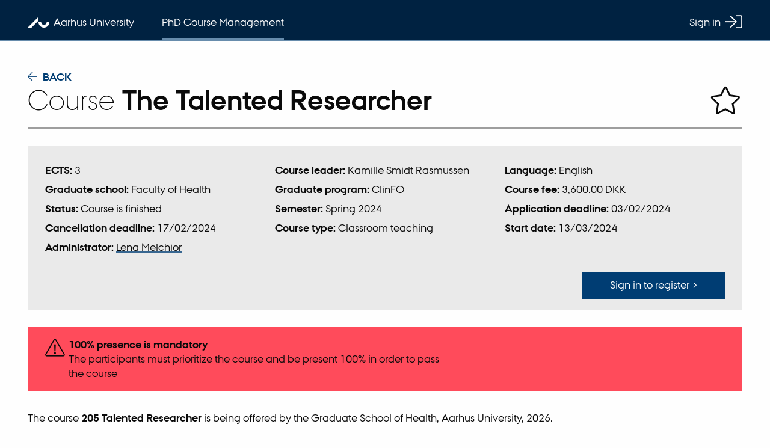

--- FILE ---
content_type: text/html; charset=utf-8
request_url: https://au.phd-courses.dk/CourseCatalog/ShowCourse/1405?returnUrl=%2F
body_size: 3505
content:
<!DOCTYPE html>
<html lang="en">
<head>
    <meta http-equiv="content-type" content="text/html" charset="utf-8" />
    <meta name="viewport" content="width=device-width, initial-scale=1.0, shrink-to-fit=no" />
    <meta name="description" content="The PhD Course Management for PhD courses at Aarhus University - plan and organize your semester.">
    <title>PhD Course Management</title>
    <link rel="stylesheet" type="text/css" href="/dist/css/main.css?v=xQ66UbpnaanQ-ew10gGR-uK3Yz3bnJM08N6LDxzDBDE" />
    <link rel="icon" href="/dist/images/favicon.ico">
</head>
<body class="theme--normal">
    <div class="page">
        <header id="form-topbar" class="page__header theme--dark">
            <nav class="nav nav--has-active-item nav--site-nav">
                
<h1 class="nav__home">
    <a class="nav__home__title" href="/">Aarhus University</a>
</h1>
    <div class="nav__site">
        <div class="nav__items">
            <a class="nav__item" href="/">PhD Course Management</a>
        </div>
    </div>
    <div class="nav__utilities">
        <a class="nav__item nav__item--icon nav__item--icon--right nav__item--icon--always-show-label" data-icon="&#xf090" href="/Account/SelectLoginPage">Sign in</a>
    </div>

            </nav>
        </header>
        <main class="page__content theme--normal">
            <div class="page__content__block page__content__block--no-padding">
    <div class="manage__content">
        <div class="manage__content--header">
            <div class="list-navigator">
                    <div class="manage__content--header-title">
                        <h1 class="list-navigator__header links--plain">
                            Course <strong>The Talented Researcher</strong>
                        </h1>
                            <a class="icon u-no-wrap course__header--star " id="CourseStar_1405" data-icon="&#xf005" title="Click to add course" href="/CourseCatalog/FavoriteCourse?courseId=1405&amp;courseName=The%20Talented%20Researcher"></a>
                    </div>
                <div class="list-navigator__list-name">
                    <a href="/">Back</a>
                </div>
            </div>
        </div>
        <div class="manage__content--body">
            <div class="box box--vertical-margin theme--background-secondary course__box">
                    <div class="course__box--property">
                        <p class="text--single-line">
                            <span class="text--strong u-avoid-wrap">ECTS:</span>
                            <span class="u-avoid-wrap">3</span>
                        </p>
                    </div>
                    <div class="course__box--property">
                        <p class="text--single-line">
                            <span class="text--strong u-avoid-wrap">Course leader:</span>
                            <span class="u-avoid-wrap">Kamille Smidt Rasmussen</span>
                        </p>
                    </div>
                    <div class="course__box--property">
                        <p class="text--single-line">
                            <span class="text--strong u-avoid-wrap">Language:</span>
                            <span class="u-avoid-wrap">English</span>
                        </p>
                    </div>
                    <div class="course__box--property">
                        <p class="text--single-line">
                            <span class="text--strong u-avoid-wrap">Graduate school:</span>
                            <span class="u-avoid-wrap">Faculty of Health</span>
                        </p>
                    </div>
                    <div class="course__box--property">
                        <p class="text--single-line">
                            <span class="text--strong u-avoid-wrap">Graduate program:</span>
                            <span class="u-avoid-wrap">ClinFO</span>
                        </p>
                    </div>
                    <div class="course__box--property">
                        <p class="text--single-line">
                            <span class="text--strong u-avoid-wrap">Course fee:</span>
                            <span class="u-avoid-wrap">3,600.00 DKK</span>
                            <input type="hidden" data-val="true" data-val-number="The field Fee must be a number." id="Fee" name="Fee" value="3600" />
                        </p>
                    </div>
                    <div class="course__box--property">
                        <p class="text--single-line">
                            <span class="text--strong u-avoid-wrap">Status:</span>
                            <span class="u-avoid-wrap">Course is finished</span>
                        </p>
                    </div>
                    <div class="course__box--property">
                        <p class="text--single-line">
                            <span class="text--strong u-avoid-wrap">Semester:</span>
                            <span class="u-avoid-wrap">Spring 2024</span>
                        </p>
                    </div>
                    <div class="course__box--property">
                        <p class="text--single-line">
                            <span class="text--strong u-avoid-wrap">Application deadline:</span>
                            <span class="u-avoid-wrap">03/02/2024</span>
                        </p>
                    </div>
                    <div class="course__box--property">
                        <p class="text--single-line">
                            <span class="text--strong u-avoid-wrap">Cancellation deadline:</span>
                            <span class="u-avoid-wrap">17/02/2024</span>
                        </p>
                    </div>
                    <div class="course__box--property">
                        <p class="text--single-line">
                            <span class="text--strong u-avoid-wrap">Course type:</span>
                            <span class="u-avoid-wrap">Classroom teaching</span>
                        </p>
                    </div>
                    <div class="course__box--property">
                        <p class="text--single-line">
                            <span class="text--strong u-avoid-wrap">Start date:</span>
                            <span class="u-avoid-wrap">13/03/2024</span>
                        </p>
                    </div>
                    <div class="course__box--property">
                        <p class="text--single-line">
                            <span class="text--strong u-avoid-wrap">Administrator:</span>
                            <span class="u-avoid-wrap"><a href="mailto:courses.nat.tech.he@au.dk?subject=C205/24 The Talented Researcher">Lena Melchior</a></span>
                        </p>
                    </div>
            </div>
            <div class="box course__box--btn theme--background-secondary">
                    <a class="button button--icon--right button--icon" title="Please sign in to register" data-icon="&#xf105" href="/Account/SelectLoginPage">Sign in to register</a>
            </div>
            <div class="course__notification">
                    <div class="notification vertical-spacing-top notification--warning">
                        <div class="notification__content">
                                <h2 class="notification__header">100% presence is mandatory</h2>
                            <p>
                                The participants must prioritize the course and be present 100% in order to pass the course
                            </p>
                        </div>
                    </div>
            </div>
            <div class="course__content">
                        <div class="course__content--block">
                            <p>The course <strong>205 Talented Researcher </strong>is being offered by the Graduate School of Health, Aarhus University, 2026.</p>
<p><strong>Criteria for participation:</strong> University degree in medicine, dentistry, nursing, or Master’s degree in other fields and/or postgraduate research fellows (PhD students and research-year medical students).</p>
<p><strong>Requirements for participation</strong>: There is no prerequisite to join the course. However, in order to assemble a group of mixed participants, all applicants are placed on a waiting list. We seek to have a group with newly enrolled PhD students, experienced PhD students, and preferably PhD students with different backgrounds.</p>
<p><strong>100% presence is mandatory. The participants must prioritize the course and be present 100% in order to pass the course.</strong><strong>  </strong></p>
<p><strong>Aim: </strong>Increase your personal and professional success by learning how to lead yourself, your project and your important relations.</p>
<p><strong>Learning outcomes:</strong> By the end of the course you should have learned about and strengthened your awareness of your own strengths and challenges to enhance leadership in both work and your everyday life. You should have strengthened your project management skills to better control and plan your project and PhD-education with respect to deliverables, milestones and schedules. As a specific outcome, all participants will have a plan with deliverables, milestones, and schedules for their PhD project.</p>
<p>After the course, participants will also have the opportunity to attend a series of follow-up workshops aimed at supporting their individual project management and further development of their PhD project.</p>
<p><strong>Workload:</strong> The full workload of the course is expected to be 56 hours</p>
<p><strong>Content: </strong>The course will cover: Personal planning, motivating yourself and others, Project management, managing your supervisors and other important relations, networking and how to chair meetings.</p>
<p>Between Module 1 and Module 2 you will meet in a triad group discussion at the university. Furthermore, you will have a supervisor meeting on our last course day where your supervisor will be invited to join us from 14:30 – 15:30.</p>
<p><strong>Instructors:</strong> Grethe Elholm, Anja Einholm, and Kamille Smidt Rasmussen</p>
<p><strong>Venue: </strong>Aarhus University, Aarhus</p>
<p>Participation in the course is without cost for:</p>
<ul>
<li>PhD students, Health Research Year students from Aarhus University</li>
<li>PhD students enrolled at <a href="https://www.nordochealth.net/courses">partner universities of the Nordoc collaboration</a></li>
<li>PhD students from other institutions in the open market agreement for PhD courses</li>
</ul>
                                <p><strong>Course dates:</strong></p>
                                            <ul>
                    <li>13 March 2024 08:00 - 16:00</li>
                    <li>14 March 2024 08:00 - 16:00</li>
                    <li>22 March 2024 08:00 - 16:00</li>
                    <li>23 March 2024 08:00 - 16:00</li>
            </ul>

                        </div>
            </div>
        </div>
    </div>
</div>

        </main>
        <footer class="page__footer theme--dark">
            <object class="page__footer__logo" role="img" type="image/svg+xml" aria-label="The logo of Aarhus Universtity" tabindex="-1"><p>The logo of Aarhus University.</p></object>
            <object class="page__footer__seal" role="img" type="image/svg+xml" aria-label="The seal of Aarhus Universtity" tabindex="-1"><p>The seal of Aarhus University. The seal depicts an anchor surrounded by two dolphins. The university motto and Latin name are written on the outline: Solidum petit in profundis - Universitas Arhusiensis.</p></object>
        </footer>
    </div>
    <script src="/dist/js/runtime.js?v=dKpjmYy78NyzESvFXotJMj1hwcX99I-Vp5uQVlVLejI"></script>
    <script src="/dist/js/vendor.js?v=80X0b_oDdOJ-xCulOKzi8q48ZHrdTOfmWmbVVmooU8c"></script>
    <script src="/dist/js/main.js?v=zQwfRJw6bjj0p2B3xgTK63sUULzmsUTw2AM2RS5udds"></script>
    
    <script type="text/javascript">
        window.loadShowCoursePage();
    </script>

</body>
</html>

--- FILE ---
content_type: text/css
request_url: https://au.phd-courses.dk/dist/css/main.css?v=xQ66UbpnaanQ-ew10gGR-uK3Yz3bnJM08N6LDxzDBDE
body_size: 96586
content:
@font-face{font-family:"AU Passata";font-display:swap;src:url(/dist/fonts/cc362d3e2e729c48f953.eot);src:url(/dist/fonts/958d1e87ed3664b1b174.woff2) format("woff2"),url(/dist/fonts/43fa3417f23501e485f0.woff) format("woff"),url(/dist/fonts/8ebf7241f35de2a1ea61.ttf) format("truetype");font-weight:200;font-style:normal}@font-face{font-family:"AU Passata";font-display:swap;src:url(/dist/fonts/94fd3597344d6124a88d.eot);src:url(/dist/fonts/29f235d7df11bcfa6901.woff2) format("woff2"),url(/dist/fonts/c4cadc2ec4e5c2f367fa.woff) format("woff"),url(/dist/fonts/83a539c15b2cb02babd8.ttf) format("truetype");font-weight:400;font-style:normal}@font-face{font-family:"AU Passata";font-display:swap;src:url(/dist/fonts/3fe09fac083bf1285a8d.eot);src:url(/dist/fonts/bd438eb67be7721d225b.woff2) format("woff2"),url(/dist/fonts/912bdecfe6360ea5246d.woff) format("woff"),url(/dist/fonts/a97bda83d9c9713fb9f7.ttf) format("truetype");font-weight:700;font-style:normal}@font-face{font-family:"AU Peto";font-display:swap;src:url(/dist/fonts/edfbf29bfc7951280540.ttf) format("truetype");font-weight:normal;font-style:normal}:root,:root .theme--normal,.theme--blue,.theme--blue.theme--normal,.theme--dark .theme--blue.theme--normal,.theme--blue .theme--normal{--color-theme: #003d73;--color-background: #fefefe;--color-background-secondary: #eaeaea;--color-background-input: #fefefe;--color-interactive: #fff;--color-foreground: #0a0a0a;--color-foreground-secondary: #6e6e6e;--color-foreground-theme: #003d73;--color-foreground-disabled: #b5b5b5;--color-foreground-branding: #003d73;--color-border: #9e9e9e;--color-border-theme: #003d73;--color-border-text-link: #386791;--color-theme-foreground: #fefefe;--color-theme-secondary: #8ba6bf;--color-shadow: rgba(0, 0, 0, 0.4);--color-overlay: rgba(0, 34, 65, 0.6);--color-theme-hover: #00315c;--color-foreground-hover: #5e5e5e;--color-foreground-theme-hover: #2b5e8a;--color-foreground-branding-hover: #052643;--color-background-hover: #cbcbcb;--color-background-secondary-hover: #d6d6d6;--color-interactive-hover: #eaeaea;--color-utility-foreground: #0a0a0a;--color-utility-interactive: #fefefe;--color-utility-interactive-hover: #e9e9e9;--color-utility-confirm: #07ac07;--color-utility-confirm-hover: #069b06;--color-utility-confirm-foreground-secondary: #023602;--color-utility-attention: #ffa620;--color-utility-attention-hover: #e9971d;--color-utility-attention-foreground-secondary: #66430d;--color-utility-warning: #ff4b5b;--color-utility-warning-hover: #e64452;--color-utility-warning-foreground-secondary: #4a161a}:root .theme--dark,.theme--dark .theme--blue,.theme--blue.theme--dark,.theme--normal .theme--blue.theme--dark,.theme--blue .theme--dark{--color-theme: #003d73;--color-background: #002241;--color-background-secondary: #11314d;--color-background-input: #092a48;--color-interactive: #012341;--color-foreground: #fefefe;--color-foreground-secondary: #788a9a;--color-foreground-theme: #678cac;--color-foreground-disabled: #39546c;--color-foreground-branding: #fefefe;--color-border: #4e667b;--color-border-theme: #678cac;--color-border-text-link: #678cac;--color-theme-foreground: #fefefe;--color-theme-secondary: #00325e;--color-shadow: black;--color-overlay: rgba(0, 34, 65, 0.7);--color-theme-hover: #114a7d;--color-foreground-hover: #c5ccd3;--color-foreground-theme-hover: #4e6982;--color-foreground-branding-hover: #c5ccd3;--color-background-hover: #38536b;--color-background-secondary-hover: #1f3e58;--color-interactive-hover: #12324e;--color-utility-foreground: #0a0a0a;--color-utility-interactive: #fefefe;--color-utility-interactive-hover: #e9e9e9;--color-utility-confirm: #07ac07;--color-utility-confirm-hover: #33bb33;--color-utility-confirm-foreground-secondary: #023602;--color-utility-attention: #ffa620;--color-utility-attention-hover: #ffbf60;--color-utility-attention-foreground-secondary: #66430d;--color-utility-warning: #ff4b5b;--color-utility-warning-hover: #ff6d7a;--color-utility-warning-foreground-secondary: #4a161a}.theme--blue{color:var(--color-foreground);background-color:var(--color-background)}.theme--normal,.theme--dark{color:var(--color-foreground);background-color:var(--color-background)}.theme--background-secondary{--color-background: var(--color-background-secondary);color:var(--color-foreground);background-color:var(--color-background)}.theme--background-transparent{color:var(--color-foreground);background-color:transparent}:root{--font-size-m1: 0.8125rem;--font-size-0: 1rem;--font-size-p1: 1.333rem;--font-size-p2: 1.776889rem}.view--default{--font-size-m1: 0.8125rem;--font-size-0: 1rem;--font-size-p1: 1.333rem;--font-size-p2: 1.776889rem}@media screen and (min-width: 30rem){:root{--font-size-m1: 0.8125rem;--font-size-0: 1.0625rem;--font-size-p1: 1.502375rem;--font-size-p2: 2.12435825rem}}.view--medium{--font-size-m1: 0.8125rem;--font-size-0: 1.0625rem;--font-size-p1: 1.502375rem;--font-size-p2: 2.12435825rem}@media screen and (min-width: 60rem){:root{--font-size-m1: 0.8125rem;--font-size-0: 1.125rem;--font-size-p1: 1.8rem;--font-size-p2: 2.88rem}}.view--wide{--font-size-m1: 0.8125rem;--font-size-0: 1.125rem;--font-size-p1: 1.8rem;--font-size-p2: 2.88rem}@media screen and (min-width: 70rem){:root{--font-size-m1: 0.8125rem;--font-size-0: 1.125rem;--font-size-p1: 1.8rem;--font-size-p2: 2.88rem}}.view--wider{--font-size-m1: 0.8125rem;--font-size-0: 1.125rem;--font-size-p1: 1.8rem;--font-size-p2: 2.88rem}:root{--spacing-m5: 0.3143498457rem;--spacing-m4: 0.4444906818rem;--spacing-m3: 0.6285098241rem;--spacing-m2: 0.8887128913rem;--spacing-m1: 1.2566400283rem;--spacing-0: 1.776889rem;--spacing-p1: 2.512521046rem;--spacing-p2: 3.552704759rem}.view--default{--spacing-m5: 0.3143498457rem;--spacing-m4: 0.4444906818rem;--spacing-m3: 0.6285098241rem;--spacing-m2: 0.8887128913rem;--spacing-m1: 1.2566400283rem;--spacing-0: 1.776889rem;--spacing-p1: 2.512521046rem;--spacing-p2: 3.552704759rem;font-size:1rem;font-size:var(--font-size-0)}@media screen and (min-width: 30rem){:root{--spacing-m5: 0.3125rem;--spacing-m4: 0.419626321rem;--spacing-m3: 0.6294394815rem;--spacing-m2: 0.9441592222rem;--spacing-m1: 1.4162388333rem;--spacing-0: 2.12435825rem;--spacing-p1: 3.186537375rem;--spacing-p2: 4.7798060625rem}}.view--medium{--spacing-m5: 0.3125rem;--spacing-m4: 0.419626321rem;--spacing-m3: 0.6294394815rem;--spacing-m2: 0.9441592222rem;--spacing-m1: 1.4162388333rem;--spacing-0: 2.12435825rem;--spacing-p1: 3.186537375rem;--spacing-p2: 4.7798060625rem;font-size:1rem;font-size:var(--font-size-0)}@media screen and (min-width: 60rem){:root{--spacing-m5: 0.3125rem;--spacing-m4: 0.4202216451rem;--spacing-m3: 0.6799186218rem;--spacing-m2: 1.1001083301rem;--spacing-m1: 1.7799752781rem;--spacing-0: 2.88rem;--spacing-p1: 4.65984rem;--spacing-p2: 7.53962112rem}}.view--wide{--spacing-m5: 0.3125rem;--spacing-m4: 0.4202216451rem;--spacing-m3: 0.6799186218rem;--spacing-m2: 1.1001083301rem;--spacing-m1: 1.7799752781rem;--spacing-0: 2.88rem;--spacing-p1: 4.65984rem;--spacing-p2: 7.53962112rem;font-size:1rem;font-size:var(--font-size-0)}@media screen and (min-width: 70rem){:root{--spacing-m5: 0.3125rem;--spacing-m4: 0.4202216451rem;--spacing-m3: 0.6799186218rem;--spacing-m2: 1.1001083301rem;--spacing-m1: 1.7799752781rem;--spacing-0: 2.88rem;--spacing-p1: 4.65984rem;--spacing-p2: 7.53962112rem}}.view--wider{--spacing-m5: 0.3125rem;--spacing-m4: 0.4202216451rem;--spacing-m3: 0.6799186218rem;--spacing-m2: 1.1001083301rem;--spacing-m1: 1.7799752781rem;--spacing-0: 2.88rem;--spacing-p1: 4.65984rem;--spacing-p2: 7.53962112rem;font-size:1rem;font-size:var(--font-size-0)}/*! normalize.css v8.0.0 | MIT License | github.com/necolas/normalize.css */html{line-height:1.15;-webkit-text-size-adjust:100%}body{margin:0}h1{font-size:2em;margin:.67em 0}hr{box-sizing:content-box;height:0;overflow:visible}pre{font-family:monospace,monospace;font-size:1em}a{background-color:transparent}abbr[title]{border-bottom:none;text-decoration:underline;-webkit-text-decoration:underline dotted;text-decoration:underline dotted}b,strong{font-weight:bolder}code,kbd,samp{font-family:monospace,monospace;font-size:1em}small{font-size:80%}sub,sup{font-size:75%;line-height:0;position:relative;vertical-align:baseline}sub{bottom:-0.25em}sup{top:-0.5em}img{border-style:none}button,input,optgroup,select,textarea{font-family:inherit;font-size:100%;line-height:1.15;margin:0}button,input{overflow:visible}button,select{text-transform:none}button,[type=button],[type=reset],[type=submit]{-webkit-appearance:button}button::-moz-focus-inner,[type=button]::-moz-focus-inner,[type=reset]::-moz-focus-inner,[type=submit]::-moz-focus-inner{border-style:none;padding:0}button:-moz-focusring,[type=button]:-moz-focusring,[type=reset]:-moz-focusring,[type=submit]:-moz-focusring{outline:1px dotted ButtonText}fieldset{padding:.35em .75em .625em}legend{box-sizing:border-box;color:inherit;display:table;max-width:100%;padding:0;white-space:normal}progress{vertical-align:baseline}textarea{overflow:auto}[type=checkbox],[type=radio]{box-sizing:border-box;padding:0}[type=number]::-webkit-inner-spin-button,[type=number]::-webkit-outer-spin-button{height:auto}[type=search]{-webkit-appearance:textfield;outline-offset:-2px}[type=search]::-webkit-search-decoration{-webkit-appearance:none}::-webkit-file-upload-button{-webkit-appearance:button;font:inherit}details{display:block}summary{display:list-item}template{display:none}[hidden]{display:none}*,::before,::after{box-sizing:border-box;-webkit-font-smoothing:auto;-moz-osx-font-smoothing:auto}html{font-size:1em}img{max-width:100%}.u-no-wrap{white-space:nowrap}.u-force-wrap{word-break:break-all}.u-avoid-wrap{display:inline-block}.u-no-scroll{height:100vh;overflow:hidden}body{font-family:"AU Passata",sans-serif;font-size:1rem;font-size:var(--font-size-0);line-height:calc(1.1em  + 0.7rem );font-weight:400;background-color:var(--color-background);color:var(--color-foreground)}body.body--scrollbar-dark.theme--dark{background-color:#eaeaea;background-image:linear-gradient(var(--color-background), var(--color-background))}body::before{content:"You are using an outdated browser. Things may not look or work as intended. \a Du bruger en forældet browser. Udsende og funktion kan være forkert.";display:block;width:100%;background-color:#ff4b5b;color:#0a0a0a;font-size:26px;line-height:32px;padding:50px;font-weight:bold;white-space:pre-wrap}html[lang|=en] body::before{content:"You are using an outdated browser. Things may not look or work as intended."}html[lang|=da] body::before{content:"Du bruger en forældet browser. Udsende og funktion kan være forkert."}@supports(display: var(--fake-var)){body::before{content:none !important}}hr{height:0;width:100%;border:none;border-bottom:2px solid var(--color-border);margin:1.776889rem 0;margin:var(--spacing-0) 0}hr.hr--theme{border-color:var(--color-border-theme)}hr.hr--dense{margin:1.2566400283rem 0;margin:var(--spacing-m1) 0}hr.hr--pull+*{margin-top:0}hr.hr--default-line-width{max-width:35em}h1,h2,h3,h4,p,ul,ol,blockquote{max-width:35em}h1 span,h2 span,h3 span,h4 span{margin-top:0}h1{font-size:1.776889rem;font-size:var(--font-size-p2);line-height:calc(1.1em  + 0.3rem );font-weight:200;margin:0 0 1.2566400283rem 0;margin:0 0 var(--spacing-m1) 0}h1+h2{margin-top:0}h2{font-size:1.333rem;font-size:var(--font-size-p1);line-height:calc(1.1em  + 0.3rem );font-weight:700;margin:1.776889rem 0 0.6285098241rem 0;margin:var(--spacing-0) 0 var(--spacing-m3) 0}h2+p{margin-top:0}h2+h3{margin-top:1.2566400283rem;margin-top:var(--spacing-m1)}h3{font-size:1rem;font-size:var(--font-size-0);line-height:calc(1.1em  + 0.3rem );font-weight:700;margin:1.776889rem 0 0.4444906818rem 0;margin:var(--spacing-0) 0 var(--spacing-m4) 0}h3+p{margin-top:0}h4{font-size:0.8125rem;font-size:var(--font-size-m1);line-height:calc(1.1em  + 0.3rem );font-weight:700;text-transform:uppercase;margin:1.2566400283rem 0 0 0;margin:var(--spacing-m1) 0 0 0}h4+p{margin-top:0}p{font-size:1rem;font-size:var(--font-size-0);line-height:calc(1.1em  + 0.7rem );font-weight:400;margin:1.2566400283rem 0;margin:var(--spacing-m1) 0}ul,ol{padding:0;margin:1.2566400283rem 0;margin:var(--spacing-m1) 0;list-style:none}ul li,ol li{margin:0.6285098241rem 0;margin:var(--spacing-m3) 0;padding-left:1.8em}ul li:first-child,ol li:first-child{margin-top:0}ul li:last-child,ol li:last-child{margin-bottom:0}.text--single-line ul li,ul.text--single-line li,.text--single-line ol li,ol.text--single-line li{line-height:calc(1.1em  + 0.3rem )}ul.text--pull,ol.text--pull{margin-bottom:0.8887128913rem;margin-bottom:var(--spacing-m2)}ul.list--dense li,ol.list--dense li{margin:0}ul.ul--no-bullets{padding:0}ul.ul--no-bullets>li{padding:0}ul.ul--no-bullets>li::before{content:none}ul>li{position:relative}ul>li::before{content:"";display:inline-block;position:absolute;width:0.3143498457rem;width:var(--spacing-m5);height:0.3143498457rem;height:var(--spacing-m5);border-radius:50%;background-color:var(--color-foreground);left:0;top:calc((0.3143498457rem * -1 + 1.1em  + 0.7rem ) / (2));top:calc((var(--spacing-m5) * -1 + 1.1em  + 0.7rem ) / (2))}.text--single-line ul li::before,ul.text--single-line li::before,ul li.text--single-line::before{top:calc((0.3143498457rem * -1 + 1.1em  + 0.3rem ) / (2));top:calc((var(--spacing-m5) * -1 + 1.1em  + 0.3rem ) / (2))}.text--secondary ul li::before,ul.text--secondary li::before,ul li.text--secondary::before{background-color:var(--color-foreground-secondary)}ol{counter-reset:ol-counter}ol>li{position:relative;counter-increment:ol-counter}ol>li::before{position:absolute;left:0}ol:not([style*=list-style-type])>li::before{content:counter(ol-counter) "."}strong,b{font-weight:700}em,i{font-style:oblique}blockquote{font-size:1.333rem;font-size:var(--font-size-p1);line-height:calc(1.1em  + 0.7rem );font-weight:400;margin:1.776889rem 0;margin:var(--spacing-0) 0;padding:0 0 0 1.2566400283rem;padding:0 0 0 var(--spacing-m1);border-left:2px solid var(--color-border-theme)}blockquote>span.blockquote__caption{font-size:1rem;font-size:var(--font-size-0);line-height:calc(1.1em  + 0.3rem );font-weight:700;display:block;text-align:right;margin-top:0.3143498457rem;margin-top:var(--spacing-m5);padding-left:1.776889rem;padding-left:var(--spacing-0)}blockquote.blockquote--constrained{font-size:1.333rem;font-size:var(--font-size-p1);line-height:calc(1.1em  + 0.7rem );font-weight:400;max-width:calc(35 * 1rem);max-width:calc(35 * var(--font-size-0))}.text--stamp{display:block;font-size:0.8125rem;font-size:var(--font-size-m1);line-height:calc(1.1em  + 0.3rem );font-weight:700;text-transform:uppercase;color:var(--color-foreground-theme);margin:0 0 0.3143498457rem 0;margin:0 0 var(--spacing-m5) 0}.text--stamp+h1{margin-top:0}.text--label-header{display:block;font-size:0.8125rem;font-size:var(--font-size-m1);line-height:calc(1.1em  + 0.3rem );font-weight:700;text-transform:uppercase;max-width:calc(35 * 1rem);max-width:calc(35 * var(--font-size-0));margin-bottom:0.3143498457rem;margin-bottom:var(--spacing-m5)}.text--intro{font-size:1.333rem;font-size:var(--font-size-p1);line-height:calc(1.1em  + 0.7rem );font-weight:200;margin:1.2566400283rem 0;margin:var(--spacing-m1) 0}.text--secondary{color:var(--color-foreground-secondary)}.text--byline{font-size:0.8125rem;font-size:var(--font-size-m1);line-height:calc(1.1em  + 0.3rem );font-weight:400;color:var(--color-foreground-secondary);display:block;margin:0.6285098241rem 0;margin:var(--spacing-m3) 0}.text--byline+*{margin-top:0}.text--note{font-size:0.8125rem;font-size:var(--font-size-m1);line-height:calc(1.1em  + 0.7rem );font-weight:400;max-width:calc(35 * 1rem);max-width:calc(35 * var(--font-size-0));color:var(--color-foreground-secondary)}.text--pull{margin-bottom:0.4444906818rem;margin-bottom:var(--spacing-m4)}.text--pull+*{margin-top:0}.text--push{margin-bottom:1.2566400283rem;margin-bottom:var(--spacing-m1)}.text--push+*{margin-top:0}.text--small{font-size:0.8125rem;font-size:var(--font-size-m1)}.text--default-size{font-size:1rem;font-size:var(--font-size-0)}.text--larger{font-size:1.333rem;font-size:var(--font-size-p1)}.text--largest{font-size:1.776889rem;font-size:var(--font-size-p2)}.text--single-line{line-height:calc(1.1em  + 0.3rem )}.text--multiple-lines{line-height:calc(1.1em  + 0.7rem )}.text--strong{font-weight:700}.text--regular{font-weight:400}.text--light{font-weight:200}.text--uppercase{text-transform:uppercase}.text--lowercase{text-transform:lowercase}.text--capitalize{text-transform:capitalize}.text--centered{text-align:center}.text--unconstrained-width{max-width:none}a{color:inherit;text-decoration:none}h1:not(.links--plain) a,h2:not(.links--plain) a,h3:not(.links--plain) a,h4:not(.links--plain) a,p:not(.links--plain) a,ul:not(.links--plain) a,ol:not(.links--plain) a,table:not(.links--plain) a,blockquote:not(.links--plain) a,.text--byline:not(.links--plain) a,a.a--text-link{background-image:linear-gradient(var(--color-border-text-link), var(--color-border-text-link)),linear-gradient(var(--color-border-text-link), var(--color-border-text-link));background-size:50% 2px,50% 2px;background-repeat:no-repeat;background-position:.02em 1.02em,calc(100% - 0.02em) 1.02em;transition:background-size 100ms ease-out,color 50ms ease-in 25ms;word-break:break-word;-webkit-box-decoration-break:clone;box-decoration-break:clone;text-shadow:0.02em 0 var(--color-background), -0.02em 0 var(--color-background), 0.04em 0 var(--color-background), -0.04em 0 var(--color-background), 0.06em 0 var(--color-background), -0.06em 0 var(--color-background), 0.08em 0 var(--color-background), -0.08em 0 var(--color-background), 0.1em 0 var(--color-background), -0.1em 0 var(--color-background)}h1:not(.links--plain) a:hover,h2:not(.links--plain) a:hover,h3:not(.links--plain) a:hover,h4:not(.links--plain) a:hover,p:not(.links--plain) a:hover,ul:not(.links--plain) a:hover,ol:not(.links--plain) a:hover,table:not(.links--plain) a:hover,blockquote:not(.links--plain) a:hover,.text--byline:not(.links--plain) a:hover,a.a--text-link:hover{color:var(--color-foreground-theme);background-size:0% 2px,0% 2px}h1:not(.links--plain) a:active,h2:not(.links--plain) a:active,h3:not(.links--plain) a:active,h4:not(.links--plain) a:active,p:not(.links--plain) a:active,ul:not(.links--plain) a:active,ol:not(.links--plain) a:active,table:not(.links--plain) a:active,blockquote:not(.links--plain) a:active,.text--byline:not(.links--plain) a:active,a.a--text-link:active{color:var(--color-foreground-theme-hover);background-size:50% 2px,50% 2px;background-image:linear-gradient(var(--color-foreground-theme-hover), var(--color-foreground-theme-hover)),linear-gradient(var(--color-foreground-theme-hover), var(--color-foreground-theme-hover))}a.button{display:inline-block;text-shadow:none;background-image:none}.form>*:last-child:not(.button-container){margin-bottom:0}.form label,.form legend,.form legend .fieldset__legend-wrapper{display:flex;flex-direction:column;align-items:flex-start;font-size:1rem;font-size:var(--font-size-0);line-height:calc(1.1em  + 0.3rem );font-weight:400;max-width:calc(35 * 1rem);max-width:calc(35 * var(--font-size-0))}.form__field{display:flex;flex-direction:column;align-items:flex-start;margin-bottom:1.2566400283rem;margin-bottom:var(--spacing-m1)}.form__field--horizontal{flex-direction:row;align-items:center}.form__field--horizontal input{flex:0 0 auto;order:-1;align-self:flex-start}.form__field--horizontal label{padding-left:0.6285098241rem;padding-left:var(--spacing-m3)}.form__field textarea,.form__field input,.form__field select{border-radius:0;-webkit-appearance:none;-moz-appearance:none;appearance:none}.form__field textarea:focus,.form__field input:focus,.form__field select:focus{z-index:1}.form__field textarea,.form__field input[type=text],.form__field input[type=number],.form__field input[type=email],.form__field input[type=password],.form__field input[type=tel],.form__field input[type=date],.form__field input[type=search]{font-size:1rem;font-size:var(--font-size-0);line-height:calc(1.1em  + 0.3rem );font-weight:400;max-width:calc(35 * 1rem);max-width:calc(35 * var(--font-size-0));background-color:var(--color-background-input);color:var(--color-foreground);margin-top:0.3143498457rem;margin-top:var(--spacing-m5);padding:0.6285098241rem 0.8887128913rem;padding:var(--spacing-m3) var(--spacing-m2);border:var(--color-border) 2px solid;width:100%}.form__field--full-width textarea,.form__field--full-width input[type=text],.form__field--full-width input[type=number],.form__field--full-width input[type=email],.form__field--full-width input[type=password],.form__field--full-width input[type=tel],.form__field--full-width input[type=date],.form__field--full-width input[type=search]{max-width:100%}.form__field input[type=checkbox],.form__field input[type=radio]{background-color:var(--color-interactive);height:calc(0.3143498457rem * 2 + 1.1em  + 0.3rem );height:calc(var(--spacing-m5) * 2 + 1.1em  + 0.3rem );width:calc(0.3143498457rem * 2 + 1.1em  + 0.3rem );width:calc(var(--spacing-m5) * 2 + 1.1em  + 0.3rem );box-shadow:0 .1rem .3rem 0 var(--color-shadow);display:inline-block;border:2px solid transparent}.form__field input[type=checkbox]:not([disabled]):hover,.form__field input[type=radio]:not([disabled]):hover{background-color:var(--color-interactive-hover)}.form__field input[type=checkbox]:checked,.form__field input[type=radio]:checked{background-repeat:no-repeat;background-position:center center;background-size:auto 1rem;background-size:auto var(--font-size-0);background-color:var(--color-theme);color:var(--color-theme-foreground)}.form__field input[type=checkbox]:checked:not([disabled]):hover,.form__field input[type=radio]:checked:not([disabled]):hover{background-color:var(--color-theme-hover)}.form__field input[type=checkbox]:not([disabled]):active,.form__field input[type=radio]:not([disabled]):active{box-shadow:0 .05rem .2rem 0 var(--color-shadow);outline:none}.form__field input[type=checkbox]{border-radius:0}.form__field input[type=checkbox]:checked{background-image:url("data:image/svg+xml;utf8,<svg aria-hidden=\"true\" focusable=\"false\" data-prefix=\"fas\" data-icon=\"check\" class=\"svg-inline--fa fa-check fa-w-16\" role=\"img\" xmlns=\"http://www.w3.org/2000/svg\" viewBox=\"0 0 512 512\"><path fill=\"%23fefefe\" d=\"M173.898 439.404l-166.4-166.4c-9.997-9.997-9.997-26.206 0-36.204l36.203-36.204c9.997-9.998 26.207-9.998 36.204 0L192 312.69 432.095 72.596c9.997-9.997 26.207-9.997 36.204 0l36.203 36.204c9.997 9.997 9.997 26.206 0 36.204l-294.4 294.401c-9.998 9.997-26.207 9.997-36.204-.001z\"></path></svg>")}.form__field input[type=radio]{border-radius:50%}.form__field input[type=radio]:checked{background-image:url("data:image/svg+xml;utf8,<svg aria-hidden=\"true\" focusable=\"false\" data-prefix=\"fas\" data-icon=\"circle\" class=\"svg-inline--fa fa-circle fa-w-16\" role=\"img\" xmlns=\"http://www.w3.org/2000/svg\" viewBox=\"0 0 512 512\"><path fill=\"%23fefefe\" d=\"M256 8C119 8 8 119 8 256s111 248 248 248 248-111 248-248S393 8 256 8z\"></path></svg>");background-size:auto 0.8125rem;background-size:auto var(--font-size-m1)}.form__field input[type=date]{height:calc(0.6285098241rem * 2 + 1.1em  + 0.3rem  + 4px);height:calc(var(--spacing-m3) * 2 + 1.1em  + 0.3rem  + 4px)}.form__field textarea{line-height:calc(1.1em  + 0.7rem );min-height:calc(0.6285098241rem * 2 + 1.1em * 2.3 + 0.7rem * 2.3);min-height:calc(var(--spacing-m3) * 2 + 1.1em * 2.3 + 0.7rem * 2.3)}.form__field select{font-size:1rem;font-size:var(--font-size-0);line-height:calc(1.1em  + 0.3rem );font-weight:400;max-width:calc(35 * 1rem);max-width:calc(35 * var(--font-size-0));background-color:var(--color-interactive);color:var(--color-foreground);margin-top:0.3143498457rem;margin-top:var(--spacing-m5);padding:0.6285098241rem 0.8887128913rem 0.6285098241rem calc(0.8887128913rem * 2 + 1rem);padding:var(--spacing-m3) var(--spacing-m2) var(--spacing-m3) calc(var(--spacing-m2) * 2 + var(--font-size-0));width:100%;border:transparent 2px solid;box-shadow:0 .1rem .3rem 0 var(--color-shadow);background-repeat:no-repeat;background-position:0.8887128913rem center;background-position:var(--spacing-m2) center;background-size:1rem auto;background-size:var(--font-size-0) auto}.theme--dark .form__field select,.theme--normal .theme--dark .form__field select{background-image:url("data:image/svg+xml;utf8,<svg aria-hidden=\"true\" focusable=\"false\" data-prefix=\"fal\" data-icon=\"chevron-down\" class=\"svg-inline--fa fa-chevron-down fa-w-14\" role=\"img\" xmlns=\"http://www.w3.org/2000/svg\" viewBox=\"0 0 448 512\"><path fill=\"%23fefefe\" d=\"M443.5 162.6l-7.1-7.1c-4.7-4.7-12.3-4.7-17 0L224 351 28.5 155.5c-4.7-4.7-12.3-4.7-17 0l-7.1 7.1c-4.7 4.7-4.7 12.3 0 17l211 211.1c4.7 4.7 12.3 4.7 17 0l211-211.1c4.8-4.7 4.8-12.3.1-17z\"></path></svg>")}.form__field select,.theme--normal .form__field select{background-image:url("data:image/svg+xml;utf8,<svg aria-hidden=\"true\" focusable=\"false\" data-prefix=\"fal\" data-icon=\"chevron-down\" class=\"svg-inline--fa fa-chevron-down fa-w-14\" role=\"img\" xmlns=\"http://www.w3.org/2000/svg\" viewBox=\"0 0 448 512\"><path fill=\"%230a0a0a\" d=\"M443.5 162.6l-7.1-7.1c-4.7-4.7-12.3-4.7-17 0L224 351 28.5 155.5c-4.7-4.7-12.3-4.7-17 0l-7.1 7.1c-4.7 4.7-4.7 12.3 0 17l211 211.1c4.7 4.7 12.3 4.7 17 0l211-211.1c4.8-4.7 4.8-12.3.1-17z\"></path></svg>")}.form__field select:not([disabled]):hover,.theme--normal .form__field select:not([disabled]):hover{background-color:var(--color-interactive-hover)}.form__field select:not([disabled]):active,.theme--normal .form__field select:not([disabled]):active{box-shadow:0 .05rem .2rem 0 var(--color-shadow);outline:none}.form__field__file-upload{position:relative;display:flex;flex-direction:column;align-items:center;padding:1.2566400283rem;padding:var(--spacing-m1);width:100%;max-width:35em;border:2px solid var(--color-border);margin-top:0.3143498457rem;margin-top:var(--spacing-m5)}.form__field__file-upload input[type=file]{top:0;left:0;position:absolute;color:var(--color-background);width:0;overflow:hidden;padding-left:100%;height:100%;z-index:1}.form__field__file-upload input[type=file]:hover+.button{background-color:var(--color-theme-hover)}.form__field__file-upload input[type=file][disabled]:hover+.button{background-color:var(--color-theme)}.form__field__shadow-input{position:relative;max-width:35em;width:100%;margin-top:0.3143498457rem;margin-top:var(--spacing-m5)}.form__field__shadow-input input[type=text],.form__field__shadow-input input[type=number],.form__field__shadow-input input[type=email],.form__field__shadow-input input[type=password],.form__field__shadow-input input[type=tel],.form__field__shadow-input input[type=date],.form__field__shadow-input input[type=search]{margin-top:0;background-color:transparent;position:relative;z-index:1}.form__field__shadow-input input[type=text]:focus+.form__field__shadow-input__content .form__field__shadow-input__postfix,.form__field__shadow-input input[type=number]:focus+.form__field__shadow-input__content .form__field__shadow-input__postfix,.form__field__shadow-input input[type=email]:focus+.form__field__shadow-input__content .form__field__shadow-input__postfix,.form__field__shadow-input input[type=password]:focus+.form__field__shadow-input__content .form__field__shadow-input__postfix,.form__field__shadow-input input[type=tel]:focus+.form__field__shadow-input__content .form__field__shadow-input__postfix,.form__field__shadow-input input[type=date]:focus+.form__field__shadow-input__content .form__field__shadow-input__postfix,.form__field__shadow-input input[type=search]:focus+.form__field__shadow-input__content .form__field__shadow-input__postfix{color:var(--color-foreground-secondary)}.form__field__shadow-input__content{position:absolute;display:block;background-color:var(--color-background-input);top:0;left:0;border:2px solid transparent;line-height:calc(1.1em  + 0.3rem );padding:0.6285098241rem 0.8887128913rem;padding:var(--spacing-m3) var(--spacing-m2);width:100%;white-space:nowrap;overflow:hidden}.form__field__shadow-input__input{color:var(--color-background-input)}.form fieldset{border:none;padding:0;margin:0 0 1.2566400283rem 0;margin:0 0 var(--spacing-m1) 0}.form fieldset legend{margin-bottom:0.6285098241rem;margin-bottom:var(--spacing-m3)}.form fieldset .form__field{margin-bottom:0.6285098241rem;margin-bottom:var(--spacing-m3)}.form fieldset .form__field:last-of-type{margin-bottom:0}.form fieldset.fieldset--not-radio-checkbox legend{margin-bottom:0}.form fieldset.fieldset--not-radio-checkbox legend .form-info__hint{margin-bottom:0.3143498457rem;margin-bottom:var(--spacing-m5)}.form fieldset.fieldset--not-radio-checkbox legend .form-info__hint+.form-info__message{margin-top:0}.form fieldset.fieldset--not-radio-checkbox legend .form-info__message{margin-bottom:0.3143498457rem;margin-bottom:var(--spacing-m5)}.form fieldset.fieldset--not-radio-checkbox label{color:var(--color-foreground-secondary);font-size:0.8125rem;font-size:var(--font-size-m1);line-height:calc(1.1em  + 0.3rem );font-weight:400}.form fieldset .fieldset__horizontal-wrapper{display:flex;flex-direction:row;align-items:flex-end;max-width:35em}.form fieldset .fieldset__horizontal-wrapper .form__field{margin-bottom:0;max-width:none;flex-grow:1;flex-shrink:1;flex-basis:calc(0.8887128913rem * 2 + 4px);flex-basis:calc(var(--spacing-m2) * 2 + 4px);margin-right:0.6285098241rem;margin-right:var(--spacing-m3)}.form fieldset .fieldset__horizontal-wrapper .form__field:last-of-type{margin-right:0}.form fieldset .fieldset__horizontal-wrapper .form__field--width-relative-1{flex-grow:1}.form fieldset .fieldset__horizontal-wrapper .form__field--width-relative-2{flex-grow:2}.form fieldset .fieldset__horizontal-wrapper .form__field--width-relative-3{flex-grow:3}.form fieldset .fieldset__horizontal-wrapper .form__field--width-relative-4{flex-grow:4}.form fieldset .fieldset__horizontal-wrapper .form__field--width-relative-5{flex-grow:5}.form fieldset .fieldset__horizontal-wrapper .form__field--width-relative-6{flex-grow:6}.form fieldset .fieldset__horizontal-wrapper .form__field--width-relative-7{flex-grow:7}.form fieldset .fieldset__horizontal-wrapper .form__field--width-relative-8{flex-grow:8}.form fieldset .fieldset__horizontal-wrapper .form__field--width-relative-9{flex-grow:9}.form fieldset .fieldset__horizontal-wrapper .form__field--width-relative-10{flex-grow:10}.form fieldset .fieldset__horizontal-wrapper .form__field--width-relative-11{flex-grow:11}.form fieldset .fieldset__horizontal-wrapper .form__field--width-relative-12{flex-grow:12}.form fieldset .fieldset__horizontal-wrapper .form__field--width-fixed-1{flex-grow:0;flex-shrink:0;flex-basis:calc(0.8887128913rem * 2 + 4px + 0.9em);flex-basis:calc(var(--spacing-m2) * 2 + 4px + 0.9em)}.form fieldset .fieldset__horizontal-wrapper .form__field--width-fixed-2{flex-grow:0;flex-shrink:0;flex-basis:calc(0.8887128913rem * 2 + 4px + 1.8em);flex-basis:calc(var(--spacing-m2) * 2 + 4px + 1.8em)}.form fieldset .fieldset__horizontal-wrapper .form__field--width-fixed-3{flex-grow:0;flex-shrink:0;flex-basis:calc(0.8887128913rem * 2 + 4px + 2.7em);flex-basis:calc(var(--spacing-m2) * 2 + 4px + 2.7em)}.form fieldset .fieldset__horizontal-wrapper .form__field--width-fixed-4{flex-grow:0;flex-shrink:0;flex-basis:calc(0.8887128913rem * 2 + 4px + 3.6em);flex-basis:calc(var(--spacing-m2) * 2 + 4px + 3.6em)}.form fieldset .fieldset__horizontal-wrapper .form__field--width-fixed-5{flex-grow:0;flex-shrink:0;flex-basis:calc(0.8887128913rem * 2 + 4px + 4.5em);flex-basis:calc(var(--spacing-m2) * 2 + 4px + 4.5em)}.form fieldset .fieldset__horizontal-wrapper .form__field--width-fixed-6{flex-grow:0;flex-shrink:0;flex-basis:calc(0.8887128913rem * 2 + 4px + 5.4em);flex-basis:calc(var(--spacing-m2) * 2 + 4px + 5.4em)}.form fieldset .fieldset__horizontal-wrapper .form__field--width-fixed-7{flex-grow:0;flex-shrink:0;flex-basis:calc(0.8887128913rem * 2 + 4px + 6.3em);flex-basis:calc(var(--spacing-m2) * 2 + 4px + 6.3em)}.form fieldset .fieldset__horizontal-wrapper .form__field--width-fixed-8{flex-grow:0;flex-shrink:0;flex-basis:calc(0.8887128913rem * 2 + 4px + 7.2em);flex-basis:calc(var(--spacing-m2) * 2 + 4px + 7.2em)}.form fieldset .fieldset__horizontal-wrapper .form__field--width-fixed-9{flex-grow:0;flex-shrink:0;flex-basis:calc(0.8887128913rem * 2 + 4px + 8.1em);flex-basis:calc(var(--spacing-m2) * 2 + 4px + 8.1em)}.form fieldset .fieldset__horizontal-wrapper .form__field--width-fixed-10{flex-grow:0;flex-shrink:0;flex-basis:calc(0.8887128913rem * 2 + 4px + 9em);flex-basis:calc(var(--spacing-m2) * 2 + 4px + 9em)}.form fieldset .fieldset__horizontal-wrapper .form__field--width-fixed-11{flex-grow:0;flex-shrink:0;flex-basis:calc(0.8887128913rem * 2 + 4px + 9.9em);flex-basis:calc(var(--spacing-m2) * 2 + 4px + 9.9em)}.form fieldset .fieldset__horizontal-wrapper .form__field--width-fixed-12{flex-grow:0;flex-shrink:0;flex-basis:calc(0.8887128913rem * 2 + 4px + 10.8em);flex-basis:calc(var(--spacing-m2) * 2 + 4px + 10.8em)}.form .submit{margin-top:1.776889rem;margin-top:var(--spacing-0);display:flex}.form input:not([type=submit])[disabled],.form textarea[disabled],.form select[disabled]{opacity:1;-webkit-text-fill-color:var(--color-foreground)}.form input[type=submit][disabled]{opacity:1}.form .form__field.visually-disabled label,.form .form__field.visually-disabled legend,.form .form__field.visually-disabled .form-info__hint,.form .form__field.visually-disabled .form-info__message,.form .form__field.visually-disabled.fieldset--not-radio-checkbox .form__field label,.form fieldset.visually-disabled label,.form fieldset.visually-disabled legend,.form fieldset.visually-disabled .form-info__hint,.form fieldset.visually-disabled .form-info__message,.form fieldset.visually-disabled.fieldset--not-radio-checkbox .form__field label{color:var(--color-foreground-disabled)}.form .form__field.visually-disabled .form-info__message,.form fieldset.visually-disabled .form-info__message{display:inline-flex;background-color:var(--color-background-secondary)}.form .form__field.visually-disabled .form-info__message::before,.form fieldset.visually-disabled .form-info__message::before{content:""}.form .form__field.visually-disabled textarea[disabled],.form .form__field.visually-disabled input[type=text][disabled],.form .form__field.visually-disabled input[type=number][disabled],.form .form__field.visually-disabled input[type=email][disabled],.form .form__field.visually-disabled input[type=password][disabled],.form .form__field.visually-disabled input[type=tel][disabled],.form .form__field.visually-disabled input[type=date][disabled],.form .form__field.visually-disabled input[type=search][disabled],.form fieldset.visually-disabled textarea[disabled],.form fieldset.visually-disabled input[type=text][disabled],.form fieldset.visually-disabled input[type=number][disabled],.form fieldset.visually-disabled input[type=email][disabled],.form fieldset.visually-disabled input[type=password][disabled],.form fieldset.visually-disabled input[type=tel][disabled],.form fieldset.visually-disabled input[type=date][disabled],.form fieldset.visually-disabled input[type=search][disabled]{color:var(--color-foreground-disabled);border-color:transparent;background-color:var(--color-background-secondary)}.form .form__field.visually-disabled input[disabled],.form .form__field.visually-disabled textarea[disabled],.form .form__field.visually-disabled select[disabled],.form fieldset.visually-disabled input[disabled],.form fieldset.visually-disabled textarea[disabled],.form fieldset.visually-disabled select[disabled]{-webkit-text-fill-color:var(--color-foreground-disabled)}.form .form__field.visually-disabled select[disabled],.form fieldset.visually-disabled select[disabled]{box-shadow:none;background-color:var(--color-background-secondary);color:var(--color-foreground-disabled);background-image:url("data:image/svg+xml;utf8,<svg aria-hidden=\"true\" focusable=\"false\" data-prefix=\"fal\" data-icon=\"chevron-down\" class=\"svg-inline--fa fa-chevron-down fa-w-14\" role=\"img\" xmlns=\"http://www.w3.org/2000/svg\" viewBox=\"0 0 448 512\"><path fill=\"%23b5b5b5\" d=\"M443.5 162.6l-7.1-7.1c-4.7-4.7-12.3-4.7-17 0L224 351 28.5 155.5c-4.7-4.7-12.3-4.7-17 0l-7.1 7.1c-4.7 4.7-4.7 12.3 0 17l211 211.1c4.7 4.7 12.3 4.7 17 0l211-211.1c4.8-4.7 4.8-12.3.1-17z\"></path></svg>")}.form .form__field.visually-disabled input[type=checkbox][disabled],.form .form__field.visually-disabled input[type=radio][disabled],.form fieldset.visually-disabled input[type=checkbox][disabled],.form fieldset.visually-disabled input[type=radio][disabled]{box-shadow:none;background-color:var(--color-background-secondary);color:var(--color-foreground-disabled)}.form .form__field.visually-disabled input[type=checkbox][disabled]:checked,.form .form__field.visually-disabled input[type=radio][disabled]:checked,.form fieldset.visually-disabled input[type=checkbox][disabled]:checked,.form fieldset.visually-disabled input[type=radio][disabled]:checked{background-color:var(--color-background-secondary)}.form .form__field.visually-disabled input[type=checkbox]:checked[disabled],.form fieldset.visually-disabled input[type=checkbox]:checked[disabled]{background-image:url("data:image/svg+xml;utf8,<svg aria-hidden=\"true\" focusable=\"false\" data-prefix=\"fas\" data-icon=\"check\" class=\"svg-inline--fa fa-check fa-w-16\" role=\"img\" xmlns=\"http://www.w3.org/2000/svg\" viewBox=\"0 0 512 512\"><path fill=\"%23b5b5b5\" d=\"M173.898 439.404l-166.4-166.4c-9.997-9.997-9.997-26.206 0-36.204l36.203-36.204c9.997-9.998 26.207-9.998 36.204 0L192 312.69 432.095 72.596c9.997-9.997 26.207-9.997 36.204 0l36.203 36.204c9.997 9.997 9.997 26.206 0 36.204l-294.4 294.401c-9.998 9.997-26.207 9.997-36.204-.001z\"></path></svg>")}.form .form__field.visually-disabled input[type=radio]:checked[disabled],.form fieldset.visually-disabled input[type=radio]:checked[disabled]{background-image:url("data:image/svg+xml;utf8,<svg aria-hidden=\"true\" focusable=\"false\" data-prefix=\"fas\" data-icon=\"circle\" class=\"svg-inline--fa fa-circle fa-w-16\" role=\"img\" xmlns=\"http://www.w3.org/2000/svg\" viewBox=\"0 0 512 512\"><path fill=\"%23b5b5b5\" d=\"M256 8C119 8 8 119 8 256s111 248 248 248 248-111 248-248S393 8 256 8z\"></path></svg>")}.form .form__field.visually-disabled .form__field__file-upload,.form fieldset.visually-disabled .form__field__file-upload{background-color:var(--color-background-secondary);border-color:var(--color-background-secondary)}.form .form__field.visually-disabled .form__field__file-upload input[disabled]+.button,.form fieldset.visually-disabled .form__field__file-upload input[disabled]+.button{background-color:var(--color-background-secondary);color:var(--color-foreground-disabled);box-shadow:none}.form .form__field.visually-disabled .form__field__shadow-input input[type=text][disabled],.form .form__field.visually-disabled .form__field__shadow-input input[type=number][disabled],.form .form__field.visually-disabled .form__field__shadow-input input[type=email][disabled],.form .form__field.visually-disabled .form__field__shadow-input input[type=password][disabled],.form .form__field.visually-disabled .form__field__shadow-input input[type=tel][disabled],.form .form__field.visually-disabled .form__field__shadow-input input[type=date][disabled],.form .form__field.visually-disabled .form__field__shadow-input input[type=search][disabled],.form fieldset.visually-disabled .form__field__shadow-input input[type=text][disabled],.form fieldset.visually-disabled .form__field__shadow-input input[type=number][disabled],.form fieldset.visually-disabled .form__field__shadow-input input[type=email][disabled],.form fieldset.visually-disabled .form__field__shadow-input input[type=password][disabled],.form fieldset.visually-disabled .form__field__shadow-input input[type=tel][disabled],.form fieldset.visually-disabled .form__field__shadow-input input[type=date][disabled],.form fieldset.visually-disabled .form__field__shadow-input input[type=search][disabled]{background-color:transparent}.form .form__field.visually-disabled .form__field__shadow-input input[type=text]+.form__field__shadow-input__content,.form .form__field.visually-disabled .form__field__shadow-input input[type=number]+.form__field__shadow-input__content,.form .form__field.visually-disabled .form__field__shadow-input input[type=email]+.form__field__shadow-input__content,.form .form__field.visually-disabled .form__field__shadow-input input[type=password]+.form__field__shadow-input__content,.form .form__field.visually-disabled .form__field__shadow-input input[type=tel]+.form__field__shadow-input__content,.form .form__field.visually-disabled .form__field__shadow-input input[type=date]+.form__field__shadow-input__content,.form .form__field.visually-disabled .form__field__shadow-input input[type=search]+.form__field__shadow-input__content,.form fieldset.visually-disabled .form__field__shadow-input input[type=text]+.form__field__shadow-input__content,.form fieldset.visually-disabled .form__field__shadow-input input[type=number]+.form__field__shadow-input__content,.form fieldset.visually-disabled .form__field__shadow-input input[type=email]+.form__field__shadow-input__content,.form fieldset.visually-disabled .form__field__shadow-input input[type=password]+.form__field__shadow-input__content,.form fieldset.visually-disabled .form__field__shadow-input input[type=tel]+.form__field__shadow-input__content,.form fieldset.visually-disabled .form__field__shadow-input input[type=date]+.form__field__shadow-input__content,.form fieldset.visually-disabled .form__field__shadow-input input[type=search]+.form__field__shadow-input__content{background-color:var(--color-background-secondary)}.form .form__field.visually-disabled .form__field__shadow-input input[type=text]+.form__field__shadow-input__content .form__field__shadow-input__postfix,.form .form__field.visually-disabled .form__field__shadow-input input[type=number]+.form__field__shadow-input__content .form__field__shadow-input__postfix,.form .form__field.visually-disabled .form__field__shadow-input input[type=email]+.form__field__shadow-input__content .form__field__shadow-input__postfix,.form .form__field.visually-disabled .form__field__shadow-input input[type=password]+.form__field__shadow-input__content .form__field__shadow-input__postfix,.form .form__field.visually-disabled .form__field__shadow-input input[type=tel]+.form__field__shadow-input__content .form__field__shadow-input__postfix,.form .form__field.visually-disabled .form__field__shadow-input input[type=date]+.form__field__shadow-input__content .form__field__shadow-input__postfix,.form .form__field.visually-disabled .form__field__shadow-input input[type=search]+.form__field__shadow-input__content .form__field__shadow-input__postfix,.form fieldset.visually-disabled .form__field__shadow-input input[type=text]+.form__field__shadow-input__content .form__field__shadow-input__postfix,.form fieldset.visually-disabled .form__field__shadow-input input[type=number]+.form__field__shadow-input__content .form__field__shadow-input__postfix,.form fieldset.visually-disabled .form__field__shadow-input input[type=email]+.form__field__shadow-input__content .form__field__shadow-input__postfix,.form fieldset.visually-disabled .form__field__shadow-input input[type=password]+.form__field__shadow-input__content .form__field__shadow-input__postfix,.form fieldset.visually-disabled .form__field__shadow-input input[type=tel]+.form__field__shadow-input__content .form__field__shadow-input__postfix,.form fieldset.visually-disabled .form__field__shadow-input input[type=date]+.form__field__shadow-input__content .form__field__shadow-input__postfix,.form fieldset.visually-disabled .form__field__shadow-input input[type=search]+.form__field__shadow-input__content .form__field__shadow-input__postfix{color:var(--color-foreground-disabled)}.form-info--error select,.form-info--error textarea,.form-info--error input[type=radio],.form-info--error input[type=checkbox],.form-info--error input[type=text],.form-info--error input[type=number],.form-info--error input[type=email],.form-info--error input[type=password],.form-info--error input[type=tel],.form-info--error input[type=date],.form-info--error input[type=search]{border-color:var(--color-utility-warning)}.form-info--error .form-info__message{display:inline-flex;background-color:var(--color-utility-warning);color:var(--color-utility-foreground)}.form-info--error .form-info__message::before{content:""}.form-info--confirmed .form-info__message{display:inline-flex;background-color:var(--color-utility-confirm);color:var(--color-utility-foreground)}.form-info--confirmed .form-info__message::before{content:""}.form-info__hint{color:var(--color-foreground-secondary);font-size:0.8125rem;font-size:var(--font-size-m1);line-height:calc(1.1em  + 0.3rem );font-weight:400;max-width:calc(35 * 1rem);max-width:calc(35 * var(--font-size-0))}.form-info__message{display:none;align-items:center;font-size:1rem;font-size:var(--font-size-0);line-height:calc(1.1em  + 0.3rem );font-weight:400;max-width:calc(35 * 1rem);max-width:calc(35 * var(--font-size-0));margin-top:0.3143498457rem;margin-top:var(--spacing-m5);padding:0.3143498457rem 0.6285098241rem;padding:var(--spacing-m5) var(--spacing-m3)}.form-info__message::before{align-self:start;font-family:"font-awesome";margin-right:0.4444906818rem;margin-right:var(--spacing-m4)}button{-webkit-appearance:none;-moz-appearance:none;appearance:none;padding:0;border:none;background-color:transparent;line-height:calc(1.1em  + 0.3rem )}.button{font-size:1rem;font-size:var(--font-size-0);line-height:calc(1.1em  + 0.3rem );font-weight:400;background-color:var(--color-theme);color:var(--color-theme-foreground);padding:0.6285098241rem 1.776889rem;padding:var(--spacing-m3) var(--spacing-0);border:none;text-decoration:none;box-shadow:0 .2rem .6rem 0 var(--color-shadow);border-radius:0;text-align:center}.button:hover{background-color:var(--color-theme-hover);outline:none}.button:active{box-shadow:0 .05rem .2rem 0 var(--color-shadow);outline:none}.button[disabled].visually-disabled{box-shadow:none;background-color:var(--color-background-secondary);color:var(--color-foreground-disabled)}.button[disabled].visually-disabled:hover{background-color:var(--color-background-secondary);color:var(--color-foreground-disabled)}.button[disabled]:hover{background-color:var(--color-theme);color:var(--color-theme-foreground)}.button--small{padding:0.4444906818rem 0.8887128913rem;padding:var(--spacing-m4) var(--spacing-m2)}.button--large{padding:0.8887128913rem 2.512521046rem;padding:var(--spacing-m2) var(--spacing-p1);font-size:1.333rem;font-size:var(--font-size-p1);line-height:calc(1.1em  + 0.3rem );font-weight:400}.button--dimmed{background-color:var(--color-interactive);color:var(--color-foreground)}.button--dimmed:hover{background-color:var(--color-interactive-hover)}.button--dimmed[disabled]:hover{background-color:var(--color-interactive);color:var(--color-foreground)}.button--icon,.button--confirmable-action,.button--ireversable-action{display:inline-flex;align-items:center}.button--icon::before,.button--confirmable-action::before,.button--ireversable-action::before{content:attr(data-icon);display:inline-block;margin-right:0.4444906818rem;margin-right:var(--spacing-m4);font-family:"font-awesome";line-height:1}.button--icon--right{display:inline-flex}.button--icon--right::before{order:2;margin-right:0;margin-left:0.4444906818rem;margin-left:var(--spacing-m4)}.button--icon--hide-label{display:inline-flex;padding:0;width:calc(0.6285098241rem * 2 + 1.1em  + 0.3rem );width:calc(var(--spacing-m3) * 2 + 1.1em  + 0.3rem );height:calc(0.6285098241rem * 2 + 1.1em  + 0.3rem );height:calc(var(--spacing-m3) * 2 + 1.1em  + 0.3rem );overflow:hidden;white-space:nowrap;border-radius:50%}.button--icon--hide-label::before{flex:0 0 calc(100% + 1px);margin:0;text-align:center;margin-right:0}.button--icon--hide-label.button--text{padding:0}.button--icon--hide-label.button--small{width:calc(0.4444906818rem * 2 + 1.1em  + 0.3rem );width:calc(var(--spacing-m4) * 2 + 1.1em  + 0.3rem );height:calc(0.4444906818rem * 2 + 1.1em  + 0.3rem );height:calc(var(--spacing-m4) * 2 + 1.1em  + 0.3rem )}.button--icon--hide-label.button--small.button--text{padding:0}.button--icon--hide-label.button--large{width:calc(0.8887128913rem * 2 + 1.1em  + 0.3rem );width:calc(var(--spacing-m2) * 2 + 1.1em  + 0.3rem );height:calc(0.8887128913rem * 2 + 1.1em  + 0.3rem );height:calc(var(--spacing-m2) * 2 + 1.1em  + 0.3rem )}.button--icon--hide-label.button--large.button--text{padding:0}.button--ireversable-action{background-color:var(--color-utility-warning);color:var(--color-utility-foreground)}.button--ireversable-action:hover{background-color:var(--color-utility-warning-hover)}.button--ireversable-action[disabled]:hover{background-color:var(--color-utility-warning);color:var(--color-utility-foreground)}.button--confirmable-action{background-color:var(--color-utility-confirm);color:var(--color-utility-foreground)}.button--confirmable-action:hover{background-color:var(--color-utility-confirm-hover)}.button--confirmable-action[disabled]:hover{background-color:var(--color-utility-confirm);color:var(--color-utility-foreground)}.button--text{color:var(--color-foreground-theme);background-color:transparent;padding:0.6285098241rem 0.8887128913rem;padding:var(--spacing-m3) var(--spacing-m2);box-shadow:none}.button--text.button--small{padding:0.4444906818rem 0.6285098241rem;padding:var(--spacing-m4) var(--spacing-m3)}.button--text.button--large{padding:0.8887128913rem 0.8887128913rem;padding:var(--spacing-m2) var(--spacing-m2)}.button--text:hover{box-shadow:0 .2rem .6rem 0 var(--color-shadow);background-color:transparent}.button--text:active{box-shadow:0 .05rem .2rem 0 var(--color-shadow)}.button--text[disabled].visually-disabled{background-color:transparent;color:var(--color-foreground-disabled)}.button--text[disabled].visually-disabled:hover{box-shadow:none;background-color:transparent}.button--text[disabled]:hover{color:var(--color-foreground-theme);background-color:transparent;box-shadow:none}.button--text--align-edge-visually{margin-right:calc(0.8887128913rem * -1);margin-right:calc(var(--spacing-m2) * -1);margin-left:calc(0.8887128913rem * -1);margin-left:calc(var(--spacing-m2) * -1)}.button--text--align-edge-visually.button--small{margin-right:calc(0.6285098241rem * -1);margin-right:calc(var(--spacing-m3) * -1);margin-left:calc(0.6285098241rem * -1);margin-left:calc(var(--spacing-m3) * -1)}.button--text--align-edge-visually.button--large{margin-right:calc(0.8887128913rem * -1);margin-right:calc(var(--spacing-m2) * -1);margin-left:calc(0.8887128913rem * -1);margin-left:calc(var(--spacing-m2) * -1)}.button--processing[disabled],.submit-input-wrapper--processing{position:relative;color:transparent}.button--processing[disabled]:hover,.submit-input-wrapper--processing:hover{color:transparent;background-color:var(--color-theme)}.button--processing[disabled]::after,.submit-input-wrapper--processing::after{color:var(--color-theme-foreground);position:absolute;left:calc(50% - 1em);top:calc(50% - 1em);display:inline-flex;align-items:center;justify-content:center;content:"D";font-family:"AU Peto";line-height:1;transform-origin:center center;height:2em;width:2em;-webkit-animation-name:animation-button-processing;animation-name:animation-button-processing;-webkit-animation-duration:900ms;animation-duration:900ms;-webkit-animation-delay:300ms;animation-delay:300ms;-webkit-animation-iteration-count:infinite;animation-iteration-count:infinite;-webkit-animation-direction:normal;animation-direction:normal;-webkit-animation-timing-function:ease-in-out;animation-timing-function:ease-in-out}@-webkit-keyframes animation-button-processing{from{transform:rotateZ(-45deg);opacity:1}33%{opacity:.6}to{transform:rotateZ(305deg);opacity:1}}@keyframes animation-button-processing{from{transform:rotateZ(-45deg);opacity:1}33%{opacity:.6}to{transform:rotateZ(305deg);opacity:1}}.button--processing[disabled] input.button,.submit-input-wrapper--processing input.button{color:transparent}.button--processing[disabled] input.button:hover,.submit-input-wrapper--processing input.button:hover{color:transparent}.button--processing[disabled].button--dimmed::after,.submit-input-wrapper--processing.button--dimmed::after{color:var(--color-foreground)}.button--processing[disabled].button--dimmed:hover,.submit-input-wrapper--processing.button--dimmed:hover{background-color:var(--color-interactive)}.button--processing[disabled].button--ireversable-action::after,.submit-input-wrapper--processing.button--ireversable-action::after{color:var(--color-utility-foreground)}.button--processing[disabled].button--ireversable-action:hover,.submit-input-wrapper--processing.button--ireversable-action:hover{background-color:var(--color-utility-warning)}.button--processing[disabled].button--confirmable-action::after,.submit-input-wrapper--processing.button--confirmable-action::after{color:var(--color-utility-foreground)}.button--processing[disabled].button--confirmable-action:hover,.submit-input-wrapper--processing.button--confirmable-action:hover{background-color:var(--color-utility-confirm)}.button--processing[disabled].button--text::after,.submit-input-wrapper--processing.button--text::after{color:var(--color-foreground-theme)}.button--processing[disabled].button--text:hover,.submit-input-wrapper--processing.button--text:hover{background-color:transparent}.button-container{display:flex;flex-wrap:wrap;align-items:flex-start;margin-top:0;margin-bottom:calc(0.8887128913rem * -1);margin-bottom:calc(var(--spacing-m2) * -1);margin-left:calc(1.2566400283rem * -0.5);margin-left:calc(var(--spacing-m1) * -0.5);margin-right:calc(1.2566400283rem * -0.5);margin-right:calc(var(--spacing-m1) * -0.5)}.button-container--vertical{flex-direction:column}.button-container--vertical.button-container--centered{align-items:center}.button-container--centered{justify-content:center}.button-container--fixed-width>.button:not(.button--icon--hide-label){width:100%;max-width:15em;text-align:center}.button-container>*{margin-top:0;margin-bottom:0.8887128913rem;margin-bottom:var(--spacing-m2);margin-left:calc(1.2566400283rem * 0.5);margin-left:calc(var(--spacing-m1) * 0.5);margin-right:calc(1.2566400283rem * 0.5);margin-right:calc(var(--spacing-m1) * 0.5)}.button-container>.button--text{margin-left:calc(1.2566400283rem * 0.5 - (0.8887128913rem));margin-left:calc(var(--spacing-m1) * 0.5 - (var(--spacing-m2)));margin-right:calc(1.2566400283rem * 0.5 - (0.8887128913rem));margin-right:calc(var(--spacing-m1) * 0.5 - (var(--spacing-m2)))}.button-container>.button--text.button--small{margin-left:calc(1.2566400283rem * 0.5 - (0.6285098241rem));margin-left:calc(var(--spacing-m1) * 0.5 - (var(--spacing-m3)));margin-right:calc(1.2566400283rem * 0.5 - (0.6285098241rem));margin-right:calc(var(--spacing-m1) * 0.5 - (var(--spacing-m3)))}.button-container>.button--text.button--large{margin-left:calc(1.2566400283rem * 0.5 - (0.8887128913rem));margin-left:calc(var(--spacing-m1) * 0.5 - (var(--spacing-m2)));margin-right:calc(1.2566400283rem * 0.5 - (0.8887128913rem));margin-right:calc(var(--spacing-m1) * 0.5 - (var(--spacing-m2)))}.button-container+.button-container{margin-top:0.8887128913rem;margin-top:var(--spacing-m2)}code,pre{font-family:"Courier","Courier New",monospace}@font-face{font-family:"font-awesome";src:url(/dist/fonts/cab14062268b301a3f6a.woff2);font-weight:300;font-style:normal}@font-face{font-family:"font-awesome";src:url(/dist/fonts/582413a31eb9e19acf16.woff2);font-weight:900;font-style:bold}.icon::before{content:attr(data-icon);display:inline-block;font-family:"font-awesome";width:calc(1.1em  + 0.3rem );text-align:center;line-height:1;font-weight:400}.icon--confirm{color:var(--color-utility-confirm)}.icon--warning{color:var(--color-utility-warning)}.icon--attention{color:var(--color-utility-attention)}.icon--disabled{color:var(--color-foreground-disabled)}.icon--circular-background{display:inline-flex;align-items:center;width:calc(0.3143498457rem * 2 + 1.1em  + 0.3rem );width:calc(var(--spacing-m5) * 2 + 1.1em  + 0.3rem );height:calc(0.3143498457rem * 2 + 1.1em  + 0.3rem );height:calc(var(--spacing-m5) * 2 + 1.1em  + 0.3rem );border-radius:50%;background-color:var(--color-theme);color:var(--color-theme-foreground)}.icon--circular-background::before{text-align:center;flex:1 1 100%}.icon--margin-right{margin-right:0.4444906818rem;margin-right:var(--spacing-m4)}.screenreader-only{clip:rect(0 0 0 0);-webkit-clip-path:inset(100%);clip-path:inset(100%);height:1px;width:1px;position:absolute;white-space:nowrap;overflow:hidden}.screenreader-only--show-on-focus:focus{clip:auto;-webkit-clip-path:none;clip-path:none;height:auto;width:auto;overflow:visible;padding:0.3143498457rem;padding:var(--spacing-m5);background:var(--color-background);z-index:1}.page{min-height:100vh;display:grid;grid-template-columns:auto;grid-template-rows:auto 1fr auto;grid-template-areas:"header" "content" "footer"}.page--sidebar-left{grid-template-rows:auto auto 1fr auto;grid-template-areas:"header" "content" "sidebar" "footer"}@media(min-width: 60rem){.page--sidebar-left{grid-template-columns:12rem auto;grid-template-rows:auto 1fr auto;grid-template-areas:"header header" "sidebar content" "footer footer"}}.page--navigation-sidebar-left{grid-template-rows:auto auto 1fr auto;grid-template-areas:"header" "sidebar" "content" "footer"}@media(min-width: 60rem){.page--navigation-sidebar-left{grid-template-columns:12rem auto;grid-template-rows:auto 1fr auto;grid-template-areas:"header header" "sidebar content" "footer footer"}}@media(min-width: 105.75rem){.page--navigation-sidebar-left{grid-template-columns:calc(12rem + 50vw - 52.875rem) auto}}.page--navigation-top{grid-template-rows:auto auto 1fr auto;grid-template-areas:"header" "navigation" "content" "footer"}.page__header{grid-area:header}.page__sidebar-left{grid-area:sidebar;padding:0 1.776889rem 3.552704759rem 2.512521046rem;padding:0 var(--spacing-0) var(--spacing-p2) var(--spacing-p1);display:grid}@media(min-width: 60rem){.page__sidebar-left{padding:2.512521046rem 0 3.552704759rem 0;padding:var(--spacing-p1) 0 var(--spacing-p2) 0}}@media(min-width: 105.75rem){.page__sidebar-left{padding-left:calc(50vw - 52.875rem)}}.page--navigation-sidebar-left .page__sidebar-left{padding:1.776889rem;padding:var(--spacing-0)}@media(min-width: 60rem){.page--navigation-sidebar-left .page__sidebar-left{padding:2.512521046rem 0 3.552704759rem 0;padding:var(--spacing-p1) 0 var(--spacing-p2) 0}}@media(min-width: 105.75rem){.page--navigation-sidebar-left .page__sidebar-left{padding-left:calc(50vw - 52.875rem)}}.page__navigation-top{grid-area:navigation;padding:1.776889rem;padding:var(--spacing-0)}@media(min-width: 105.75rem){.page__navigation-top{padding-left:calc(50vw - 52.875rem + 1.776889rem);padding-left:calc(50vw - 52.875rem + var(--spacing-0));padding-right:calc(50vw - 52.875rem + 1.776889rem);padding-right:calc(50vw - 52.875rem + var(--spacing-0))}}.page__content{grid-area:content;padding:2.512521046rem 0 3.552704759rem 0;padding:var(--spacing-p1) 0 var(--spacing-p2) 0;display:grid;align-content:start;grid-row-gap:2.512521046rem;grid-row-gap:var(--spacing-p1);min-height:22rem}@media(min-width: 105.75rem){.page__content{padding-left:calc(50vw - 52.875rem);padding-right:calc(50vw - 52.875rem)}}.page__content--centered{justify-items:center}.page__content--centered>.page__content__block{max-width:35em}.page__content__wrapper{display:grid;align-content:start;grid-row-gap:2.512521046rem;grid-row-gap:var(--spacing-p1)}.page__content__block{padding:0 1.776889rem;padding:0 var(--spacing-0)}.page__content__block>*:first-child:not(.row){margin-top:0}.page__content__block>*:last-child:not(.row){margin-bottom:0}.page__content__block--no-padding{padding:0}.page__content__block--no-padding>*{margin-left:1.776889rem;margin-left:var(--spacing-0);margin-right:1.776889rem;margin-right:var(--spacing-0)}.page__content__block--no-padding img,.page__content__block--no-padding .horizontal-scroll,.page__content__block--no-padding .nav--site-nav,.page__content__block--no-padding .page__content__block__full-width-item{margin-left:0;margin-right:0}.page__content__block--vertical-padding{padding-top:1.776889rem;padding-top:var(--spacing-0);padding-bottom:1.776889rem;padding-bottom:var(--spacing-0)}.page--sidebar-left .page__content{padding-top:2.512521046rem;padding-top:var(--spacing-p1);padding-bottom:2.512521046rem;padding-bottom:var(--spacing-p1)}@media(min-width: 60rem){.page--sidebar-left .page__content{padding-bottom:3.552704759rem;padding-bottom:var(--spacing-p2)}}.page--navigation-sidebar-left .page__content{padding-top:0}@media(min-width: 60rem){.page--navigation-sidebar-left .page__content{padding-top:2.512521046rem;padding-top:var(--spacing-p1)}}@media(min-width: 105.75rem){.page--navigation-sidebar-left .page__content{padding-right:calc(50vw - 52.875rem);padding-left:0}}.page--navigation-top .page__content{padding-top:0}.page__footer{grid-area:footer;padding:1.776889rem;padding:var(--spacing-0)}@media(min-width: 105.75rem){.page__footer{padding-left:calc(50vw - 52.875rem + 1.776889rem);padding-left:calc(50vw - 52.875rem + var(--spacing-0));padding-right:calc(50vw - 52.875rem + 1.776889rem);padding-right:calc(50vw - 52.875rem + var(--spacing-0))}}.row{display:flex;flex-direction:row;flex-wrap:wrap;justify-content:space-between;margin:0 calc(1.2566400283rem * -1) calc(1.2566400283rem * -1) 0;margin:0 calc(var(--spacing-m1) * -1) calc(var(--spacing-m1) * -1) 0}.row>.row__item{padding:0 1.2566400283rem 1.2566400283rem 0;padding:0 var(--spacing-m1) var(--spacing-m1) 0}.row>.row__item>*:first-child:not(.row){margin-top:0}.row>.row__item>*:last-child:not(.row){margin-bottom:0}.row>.row__item--stretch{flex:1 0 auto}.row>.row__item--basis-10{flex-basis:calc(1.2566400283rem + 10rem);flex-basis:calc(var(--spacing-m1) + 10rem);flex-grow:1;flex-shrink:1}.row>.row__item--basis-15{flex-basis:calc(1.2566400283rem + 15rem);flex-basis:calc(var(--spacing-m1) + 15rem);flex-grow:1;flex-shrink:1}.row>.row__item--basis-20{flex-basis:calc(1.2566400283rem + 20rem);flex-basis:calc(var(--spacing-m1) + 20rem);flex-grow:1;flex-shrink:1}.row>.row__item--basis-25{flex-basis:calc(1.2566400283rem + 25rem);flex-basis:calc(var(--spacing-m1) + 25rem);flex-grow:1;flex-shrink:1}.row>.row__item--basis-30{flex-basis:calc(1.2566400283rem + 30rem);flex-basis:calc(var(--spacing-m1) + 30rem);flex-grow:1;flex-shrink:1}.row>.row__item--basis-35{flex-basis:calc(1.2566400283rem + 35rem);flex-basis:calc(var(--spacing-m1) + 35rem);flex-grow:1;flex-shrink:1}.row>.row__item--basis-40{flex-basis:calc(1.2566400283rem + 40rem);flex-basis:calc(var(--spacing-m1) + 40rem);flex-grow:1;flex-shrink:1}.row>.row__item--basis-45{flex-basis:calc(1.2566400283rem + 45rem);flex-basis:calc(var(--spacing-m1) + 45rem);flex-grow:1;flex-shrink:1}.row>.row__item--basis-50{flex-basis:calc(1.2566400283rem + 50rem);flex-basis:calc(var(--spacing-m1) + 50rem);flex-grow:1;flex-shrink:1}.row>.row__item--basis-55{flex-basis:calc(1.2566400283rem + 55rem);flex-basis:calc(var(--spacing-m1) + 55rem);flex-grow:1;flex-shrink:1}.row>.row__item--basis-60{flex-basis:calc(1.2566400283rem + 60rem);flex-basis:calc(var(--spacing-m1) + 60rem);flex-grow:1;flex-shrink:1}.row>.row__item--basis-65{flex-basis:calc(1.2566400283rem + 65rem);flex-basis:calc(var(--spacing-m1) + 65rem);flex-grow:1;flex-shrink:1}.row>.row__item--basis-70{flex-basis:calc(1.2566400283rem + 70rem);flex-basis:calc(var(--spacing-m1) + 70rem);flex-grow:1;flex-shrink:1}.row>.row__item--basis-75{flex-basis:calc(1.2566400283rem + 75rem);flex-basis:calc(var(--spacing-m1) + 75rem);flex-grow:1;flex-shrink:1}.row>.row__item--basis-80{flex-basis:calc(1.2566400283rem + 80rem);flex-basis:calc(var(--spacing-m1) + 80rem);flex-grow:1;flex-shrink:1}.row>.row__item--basis-default-line-width{flex-basis:calc(1.2566400283rem + 35em);flex-basis:calc(var(--spacing-m1) + 35em);flex-grow:0;flex-shrink:1}.row>.row__item--no-grow{flex-grow:0}.row>.row__item--no-shrink{flex-shrink:0}.row--align-left{justify-content:flex-start}.row--align-right{justify-content:flex-end}.row--align-center-horizontal{justify-content:center}.row--align-evenly{justify-content:space-around;justify-content:space-evenly}.row--align-bottom{align-items:flex-end}.row--align-center-vertical{align-items:center}.row--wrap-reverse{flex-wrap:wrap-reverse}.row--no-wrap{flex-wrap:nowrap}.row--no-wrap>* .row__item{flex:1 1 auto}.row--with-padding{margin:0;padding:calc((1.2566400283rem) / (2));padding:calc((var(--spacing-m1)) / (2))}.row--with-padding>.row__item{padding:calc((1.2566400283rem) / (2));padding:calc((var(--spacing-m1)) / (2))}.row--equal-width-items>.row__item{flex-basis:calc(1.2566400283rem + 20rem);flex-basis:calc(var(--spacing-m1) + 20rem);flex-grow:1;flex-shrink:1}.row--equal-height-items>.row__item{display:flex;flex-direction:column}.row--equal-height-items>.row__item .row__item-content{flex:1 0 auto}.row--vertical-margin.row--with-padding{margin-top:1.776889rem;margin-top:var(--spacing-0);margin-bottom:1.776889rem;margin-bottom:var(--spacing-0)}.row--vertical-margin.row-no-padding-wrapper{margin-top:1.776889rem;margin-top:var(--spacing-0);border-bottom:1.776889rem solid var(--color-background);border-bottom:var(--spacing-0) solid var(--color-background)}.row--vertical-margin.row-no-padding-wrapper+*{margin-top:0}.row-no-padding-wrapper{border-bottom:1px solid transparent;margin-bottom:-1px}.grid{display:grid;grid-gap:1.2566400283rem 1.2566400283rem;grid-gap:var(--spacing-m1) var(--spacing-m1);grid-template-columns:repeat(auto-fill, minmax(calc(1.776889rem * -2 + 17.5rem + 10%), 1fr));grid-template-columns:repeat(auto-fill, minmax(calc(var(--spacing-0) * -2 + 17.5rem + 10%), 1fr));grid-template-columns:repeat(auto-fill, minmax(min(20rem, 100%), 1fr))}.grid__item>*:first-child:not(.row){margin-top:0}.grid__item>*:last-child:not(.row){margin-bottom:0}.grid--vertical-margin{margin-top:1.776889rem;margin-top:var(--spacing-0);margin-bottom:1.776889rem;margin-bottom:var(--spacing-0)}.grid--item-min-width-10{grid-template-columns:repeat(auto-fit, minmax(calc(1.776889rem * -2 + 10%4% + 17.5rem), 1fr));grid-template-columns:repeat(auto-fit, minmax(calc(var(--spacing-0) * -2 + 10%4% + 17.5rem), 1fr));grid-template-columns:repeat(auto-fit, minmax(min(10rem, 100%), 1fr))}.grid--item-min-width-12{grid-template-columns:repeat(auto-fit, minmax(calc(1.776889rem * -2 + 12%4% + 17.5rem), 1fr));grid-template-columns:repeat(auto-fit, minmax(calc(var(--spacing-0) * -2 + 12%4% + 17.5rem), 1fr));grid-template-columns:repeat(auto-fit, minmax(min(12rem, 100%), 1fr))}.grid--item-min-width-14{grid-template-columns:repeat(auto-fit, minmax(calc(1.776889rem * -2 + 14%4% + 17.5rem), 1fr));grid-template-columns:repeat(auto-fit, minmax(calc(var(--spacing-0) * -2 + 14%4% + 17.5rem), 1fr));grid-template-columns:repeat(auto-fit, minmax(min(14rem, 100%), 1fr))}.grid--item-min-width-16{grid-template-columns:repeat(auto-fit, minmax(calc(1.776889rem * -2 + 16%4% + 17.5rem), 1fr));grid-template-columns:repeat(auto-fit, minmax(calc(var(--spacing-0) * -2 + 16%4% + 17.5rem), 1fr));grid-template-columns:repeat(auto-fit, minmax(min(16rem, 100%), 1fr))}.grid--item-min-width-18{grid-template-columns:repeat(auto-fit, minmax(calc(1.776889rem * -2 + 18%4% + 17.5rem), 1fr));grid-template-columns:repeat(auto-fit, minmax(calc(var(--spacing-0) * -2 + 18%4% + 17.5rem), 1fr));grid-template-columns:repeat(auto-fit, minmax(min(18rem, 100%), 1fr))}.grid--item-min-width-20{grid-template-columns:repeat(auto-fit, minmax(calc(1.776889rem * -2 + 20%4% + 17.5rem), 1fr));grid-template-columns:repeat(auto-fit, minmax(calc(var(--spacing-0) * -2 + 20%4% + 17.5rem), 1fr));grid-template-columns:repeat(auto-fit, minmax(min(20rem, 100%), 1fr))}.grid--item-min-width-22{grid-template-columns:repeat(auto-fit, minmax(calc(1.776889rem * -2 + 22%4% + 17.5rem), 1fr));grid-template-columns:repeat(auto-fit, minmax(calc(var(--spacing-0) * -2 + 22%4% + 17.5rem), 1fr));grid-template-columns:repeat(auto-fit, minmax(min(22rem, 100%), 1fr))}.grid--item-min-width-24{grid-template-columns:repeat(auto-fit, minmax(calc(1.776889rem * -2 + 24%4% + 17.5rem), 1fr));grid-template-columns:repeat(auto-fit, minmax(calc(var(--spacing-0) * -2 + 24%4% + 17.5rem), 1fr));grid-template-columns:repeat(auto-fit, minmax(min(24rem, 100%), 1fr))}.grid--item-min-width-26{grid-template-columns:repeat(auto-fit, minmax(calc(1.776889rem * -2 + 26%4% + 17.5rem), 1fr));grid-template-columns:repeat(auto-fit, minmax(calc(var(--spacing-0) * -2 + 26%4% + 17.5rem), 1fr));grid-template-columns:repeat(auto-fit, minmax(min(26rem, 100%), 1fr))}.grid--item-min-width-28{grid-template-columns:repeat(auto-fit, minmax(calc(1.776889rem * -2 + 28%4% + 17.5rem), 1fr));grid-template-columns:repeat(auto-fit, minmax(calc(var(--spacing-0) * -2 + 28%4% + 17.5rem), 1fr));grid-template-columns:repeat(auto-fit, minmax(min(28rem, 100%), 1fr))}.grid--item-min-width-30{grid-template-columns:repeat(auto-fit, minmax(calc(1.776889rem * -2 + 30%4% + 17.5rem), 1fr));grid-template-columns:repeat(auto-fit, minmax(calc(var(--spacing-0) * -2 + 30%4% + 17.5rem), 1fr));grid-template-columns:repeat(auto-fit, minmax(min(30rem, 100%), 1fr))}.grid--item-min-width-32{grid-template-columns:repeat(auto-fit, minmax(calc(1.776889rem * -2 + 32%4% + 17.5rem), 1fr));grid-template-columns:repeat(auto-fit, minmax(calc(var(--spacing-0) * -2 + 32%4% + 17.5rem), 1fr));grid-template-columns:repeat(auto-fit, minmax(min(32rem, 100%), 1fr))}.grid--item-min-width-34{grid-template-columns:repeat(auto-fit, minmax(calc(1.776889rem * -2 + 34%4% + 17.5rem), 1fr));grid-template-columns:repeat(auto-fit, minmax(calc(var(--spacing-0) * -2 + 34%4% + 17.5rem), 1fr));grid-template-columns:repeat(auto-fit, minmax(min(34rem, 100%), 1fr))}.grid--item-min-width-36{grid-template-columns:repeat(auto-fit, minmax(calc(1.776889rem * -2 + 36%4% + 17.5rem), 1fr));grid-template-columns:repeat(auto-fit, minmax(calc(var(--spacing-0) * -2 + 36%4% + 17.5rem), 1fr));grid-template-columns:repeat(auto-fit, minmax(min(36rem, 100%), 1fr))}.grid--item-min-width-38{grid-template-columns:repeat(auto-fit, minmax(calc(1.776889rem * -2 + 38%4% + 17.5rem), 1fr));grid-template-columns:repeat(auto-fit, minmax(calc(var(--spacing-0) * -2 + 38%4% + 17.5rem), 1fr));grid-template-columns:repeat(auto-fit, minmax(min(38rem, 100%), 1fr))}.grid--item-min-width-40{grid-template-columns:repeat(auto-fit, minmax(calc(1.776889rem * -2 + 40%4% + 17.5rem), 1fr));grid-template-columns:repeat(auto-fit, minmax(calc(var(--spacing-0) * -2 + 40%4% + 17.5rem), 1fr));grid-template-columns:repeat(auto-fit, minmax(min(40rem, 100%), 1fr))}.grid--item-min-width-42{grid-template-columns:repeat(auto-fit, minmax(calc(1.776889rem * -2 + 42%4% + 17.5rem), 1fr));grid-template-columns:repeat(auto-fit, minmax(calc(var(--spacing-0) * -2 + 42%4% + 17.5rem), 1fr));grid-template-columns:repeat(auto-fit, minmax(min(42rem, 100%), 1fr))}.grid--item-min-width-44{grid-template-columns:repeat(auto-fit, minmax(calc(1.776889rem * -2 + 44%4% + 17.5rem), 1fr));grid-template-columns:repeat(auto-fit, minmax(calc(var(--spacing-0) * -2 + 44%4% + 17.5rem), 1fr));grid-template-columns:repeat(auto-fit, minmax(min(44rem, 100%), 1fr))}.grid--item-min-width-46{grid-template-columns:repeat(auto-fit, minmax(calc(1.776889rem * -2 + 46%4% + 17.5rem), 1fr));grid-template-columns:repeat(auto-fit, minmax(calc(var(--spacing-0) * -2 + 46%4% + 17.5rem), 1fr));grid-template-columns:repeat(auto-fit, minmax(min(46rem, 100%), 1fr))}.grid--item-min-width-48{grid-template-columns:repeat(auto-fit, minmax(calc(1.776889rem * -2 + 48%4% + 17.5rem), 1fr));grid-template-columns:repeat(auto-fit, minmax(calc(var(--spacing-0) * -2 + 48%4% + 17.5rem), 1fr));grid-template-columns:repeat(auto-fit, minmax(min(48rem, 100%), 1fr))}.grid--item-min-width-50{grid-template-columns:repeat(auto-fit, minmax(calc(1.776889rem * -2 + 50%4% + 17.5rem), 1fr));grid-template-columns:repeat(auto-fit, minmax(calc(var(--spacing-0) * -2 + 50%4% + 17.5rem), 1fr));grid-template-columns:repeat(auto-fit, minmax(min(50rem, 100%), 1fr))}.grid--item-min-width-52{grid-template-columns:repeat(auto-fit, minmax(calc(1.776889rem * -2 + 52%4% + 17.5rem), 1fr));grid-template-columns:repeat(auto-fit, minmax(calc(var(--spacing-0) * -2 + 52%4% + 17.5rem), 1fr));grid-template-columns:repeat(auto-fit, minmax(min(52rem, 100%), 1fr))}.grid--item-min-width-54{grid-template-columns:repeat(auto-fit, minmax(calc(1.776889rem * -2 + 54%4% + 17.5rem), 1fr));grid-template-columns:repeat(auto-fit, minmax(calc(var(--spacing-0) * -2 + 54%4% + 17.5rem), 1fr));grid-template-columns:repeat(auto-fit, minmax(min(54rem, 100%), 1fr))}.grid--item-min-width-56{grid-template-columns:repeat(auto-fit, minmax(calc(1.776889rem * -2 + 56%4% + 17.5rem), 1fr));grid-template-columns:repeat(auto-fit, minmax(calc(var(--spacing-0) * -2 + 56%4% + 17.5rem), 1fr));grid-template-columns:repeat(auto-fit, minmax(min(56rem, 100%), 1fr))}.grid--item-min-width-58{grid-template-columns:repeat(auto-fit, minmax(calc(1.776889rem * -2 + 58%4% + 17.5rem), 1fr));grid-template-columns:repeat(auto-fit, minmax(calc(var(--spacing-0) * -2 + 58%4% + 17.5rem), 1fr));grid-template-columns:repeat(auto-fit, minmax(min(58rem, 100%), 1fr))}.grid--item-min-width-60{grid-template-columns:repeat(auto-fit, minmax(calc(1.776889rem * -2 + 60%4% + 17.5rem), 1fr));grid-template-columns:repeat(auto-fit, minmax(calc(var(--spacing-0) * -2 + 60%4% + 17.5rem), 1fr));grid-template-columns:repeat(auto-fit, minmax(min(60rem, 100%), 1fr))}.grid--item-min-width-62{grid-template-columns:repeat(auto-fit, minmax(calc(1.776889rem * -2 + 62%4% + 17.5rem), 1fr));grid-template-columns:repeat(auto-fit, minmax(calc(var(--spacing-0) * -2 + 62%4% + 17.5rem), 1fr));grid-template-columns:repeat(auto-fit, minmax(min(62rem, 100%), 1fr))}.grid--item-min-width-64{grid-template-columns:repeat(auto-fit, minmax(calc(1.776889rem * -2 + 64%4% + 17.5rem), 1fr));grid-template-columns:repeat(auto-fit, minmax(calc(var(--spacing-0) * -2 + 64%4% + 17.5rem), 1fr));grid-template-columns:repeat(auto-fit, minmax(min(64rem, 100%), 1fr))}.grid--item-min-width-66{grid-template-columns:repeat(auto-fit, minmax(calc(1.776889rem * -2 + 66%4% + 17.5rem), 1fr));grid-template-columns:repeat(auto-fit, minmax(calc(var(--spacing-0) * -2 + 66%4% + 17.5rem), 1fr));grid-template-columns:repeat(auto-fit, minmax(min(66rem, 100%), 1fr))}.grid--item-min-width-68{grid-template-columns:repeat(auto-fit, minmax(calc(1.776889rem * -2 + 68%4% + 17.5rem), 1fr));grid-template-columns:repeat(auto-fit, minmax(calc(var(--spacing-0) * -2 + 68%4% + 17.5rem), 1fr));grid-template-columns:repeat(auto-fit, minmax(min(68rem, 100%), 1fr))}.grid--item-min-width-70{grid-template-columns:repeat(auto-fit, minmax(calc(1.776889rem * -2 + 70%4% + 17.5rem), 1fr));grid-template-columns:repeat(auto-fit, minmax(calc(var(--spacing-0) * -2 + 70%4% + 17.5rem), 1fr));grid-template-columns:repeat(auto-fit, minmax(min(70rem, 100%), 1fr))}.grid--item-min-width-72{grid-template-columns:repeat(auto-fit, minmax(calc(1.776889rem * -2 + 72%4% + 17.5rem), 1fr));grid-template-columns:repeat(auto-fit, minmax(calc(var(--spacing-0) * -2 + 72%4% + 17.5rem), 1fr));grid-template-columns:repeat(auto-fit, minmax(min(72rem, 100%), 1fr))}.grid--item-min-width-74{grid-template-columns:repeat(auto-fit, minmax(calc(1.776889rem * -2 + 74%4% + 17.5rem), 1fr));grid-template-columns:repeat(auto-fit, minmax(calc(var(--spacing-0) * -2 + 74%4% + 17.5rem), 1fr));grid-template-columns:repeat(auto-fit, minmax(min(74rem, 100%), 1fr))}.grid--item-min-width-76{grid-template-columns:repeat(auto-fit, minmax(calc(1.776889rem * -2 + 76%4% + 17.5rem), 1fr));grid-template-columns:repeat(auto-fit, minmax(calc(var(--spacing-0) * -2 + 76%4% + 17.5rem), 1fr));grid-template-columns:repeat(auto-fit, minmax(min(76rem, 100%), 1fr))}.grid--item-min-width-78{grid-template-columns:repeat(auto-fit, minmax(calc(1.776889rem * -2 + 78%4% + 17.5rem), 1fr));grid-template-columns:repeat(auto-fit, minmax(calc(var(--spacing-0) * -2 + 78%4% + 17.5rem), 1fr));grid-template-columns:repeat(auto-fit, minmax(min(78rem, 100%), 1fr))}.grid--item-min-width-80{grid-template-columns:repeat(auto-fit, minmax(calc(1.776889rem * -2 + 80%4% + 17.5rem), 1fr));grid-template-columns:repeat(auto-fit, minmax(calc(var(--spacing-0) * -2 + 80%4% + 17.5rem), 1fr));grid-template-columns:repeat(auto-fit, minmax(min(80rem, 100%), 1fr))}.page__footer{display:grid;grid-row-gap:1.776889rem;grid-row-gap:var(--spacing-0);grid-column-gap:1.2566400283rem;grid-column-gap:var(--spacing-m1);grid-template-areas:"artwork artwork" "content content" "logo seal";border-top:2px solid var(--color-border)}@media(min-width: 60rem){.page__footer{grid-template-columns:-webkit-max-content 1fr;grid-template-columns:max-content 1fr;grid-template-areas:"artwork content" "logo seal"}}.page__footer--no-content{grid-template-areas:"logo seal"}.theme--dark .page__content.theme--normal~.page__footer,.page__content.theme--dark~.page__footer:not(.theme--dark){border-top:none}.page__footer__content{color:var(--color-foreground-secondary);grid-area:content}.page__footer__content>*:first-child:not(.row){margin-top:0}.page__footer__content>*:last-child:not(.row){margin-bottom:0}.page__footer__artwork{grid-area:artwork}.page__footer__artwork .artwork-peto{max-width:35em}@media(min-width: 60rem){.page__footer__artwork .artwork-peto{width:25rem}}.page__footer__logo{grid-area:logo;height:1.776889rem;height:var(--spacing-0);width:100%;align-self:end;background-color:var(--color-foreground-branding);-webkit-mask:url("data:image/svg+xml;utf8,%3C%3Fxml version=%271.0%27 encoding=%27UTF-8%27%3F%3E%3Csvg version=%271.1%27 viewBox=%270 0 117 25%27 xmlns=%27http://www.w3.org/2000/svg%27 xmlns:xlink=%27http://www.w3.org/1999/xlink%27%3E%3Ctitle%3Eaulogo_uk_var2_black%3C/title%3E%3Cdesc%3ECreated with Sketch.%3C/desc%3E%3Cdefs%3E%3Cpolygon id=%27b%27 points=%270 27 128.25 27 128.25 0.144 0 0.144%27/%3E%3C/defs%3E%3Cg fill=%27none%27 fill-rule=%27evenodd%27%3E%3Cg transform=%27translate%28-106 -101%29%27%3E%3Cg transform=%27translate%28106 100%29%27 fill=%27%231A1919%27%3E%3Cpolygon points=%270.2835 25.291 8.7575 25.291 24.292 9.7816 24.292 1.2836%27/%3E%3Cg transform=%27translate%280 .8565%29%27%3E%3Cpath d=%27m48.298 12.43c0 1.665-0.312 3.225-0.936 4.682-0.625 1.456-1.481 2.724-2.569 3.804-1.089 1.081-2.361 1.937-3.817 2.569-1.457 0.633-3.017 0.949-4.682 0.949-1.104 0-2.169-0.144-3.193-0.433-1.024-0.288-1.98-0.692-2.869-1.212-0.888-0.52-1.696-1.144-2.424-1.873-0.729-0.727-1.353-1.536-1.873-2.424-0.52-0.889-0.924-1.844-1.212-2.869-0.288-1.024-0.432-2.089-0.432-3.193h6.002c0 0.816 0.159 1.588 0.48 2.317 0.32 0.728 0.752 1.364 1.296 1.908 0.544 0.545 1.18 0.977 1.909 1.297 0.728 0.32 1.5 0.48 2.316 0.48 0.832 0 1.613-0.16 2.341-0.48s1.365-0.752 1.909-1.297c0.544-0.544 0.972-1.18 1.284-1.908 0.312-0.729 0.468-1.501 0.468-2.317h6.002z%27/%3E%3Cpath d=%27m64.357 9.6328-1.591-3.423-1.481 3.423h3.072zm-1.602-5.267 3.786 8.065h-0.89l-0.943-2.03h-3.752l-0.878 2.03h-0.889l3.566-8.065z%27/%3E%3Cpath d=%27m72.098 9.6328-1.591-3.423-1.481 3.423h3.072zm-1.602-5.267 3.786 8.065h-0.89l-0.943-2.03h-3.752l-0.878 2.03h-0.889l3.566-8.065z%27/%3E%3Cpath d=%27m77.684 8.4258c0.271 0 0.512-0.039 0.724-0.115 0.212-0.077 0.388-0.181 0.527-0.313s0.245-0.285 0.318-0.461c0.073-0.175 0.11-0.362 0.11-0.559 0-0.198-0.037-0.386-0.11-0.565s-0.179-0.335-0.318-0.466c-0.139-0.132-0.315-0.237-0.527-0.313-0.212-0.077-0.453-0.116-0.724-0.116h-1.789v2.908h1.789zm-2.611-3.676h2.666c0.38 0 0.722 0.059 1.026 0.176 0.303 0.117 0.559 0.276 0.768 0.477 0.208 0.201 0.369 0.438 0.483 0.708 0.113 0.271 0.169 0.56 0.169 0.867 0 0.285-0.047 0.554-0.142 0.806s-0.234 0.475-0.417 0.669-0.404 0.355-0.664 0.483c-0.259 0.128-0.554 0.211-0.883 0.247l2.216 3.248h-0.998l-2.195-3.237h-1.207v3.237h-0.822v-7.681z%27/%3E%3Cpolygon points=%2781.517 4.75 82.34 4.75 82.34 8.042 86.399 8.042 86.399 4.75 87.223 4.75 87.223 12.431 86.399 12.431 86.399 8.81 82.34 8.81 82.34 12.431 81.517 12.431%27/%3E%3Cpath d=%27m88.865 4.75h0.834v4.905c0 0.409 0.059 0.753 0.175 1.031 0.117 0.278 0.269 0.501 0.456 0.669 0.186 0.169 0.398 0.29 0.636 0.362 0.238 0.074 0.478 0.11 0.719 0.11s0.481-0.036 0.719-0.11c0.237-0.072 0.449-0.193 0.636-0.362 0.186-0.168 0.338-0.391 0.455-0.669s0.176-0.622 0.176-1.031v-4.905h0.834v5.025c0 0.469-0.081 0.878-0.242 1.229s-0.375 0.646-0.642 0.884c-0.267 0.237-0.569 0.415-0.905 0.532s-0.68 0.175-1.031 0.175-0.695-0.058-1.031-0.175c-0.337-0.117-0.639-0.295-0.906-0.532-0.267-0.238-0.481-0.533-0.642-0.884-0.16-0.351-0.241-0.76-0.241-1.229v-5.025z%27/%3E%3Cpath d=%27m96.502 10.181c0 0.234 0.038 0.452 0.115 0.653s0.185 0.375 0.324 0.521c0.139 0.147 0.305 0.262 0.499 0.346s0.412 0.126 0.653 0.126 0.462-0.039 0.664-0.115c0.201-0.077 0.374-0.185 0.521-0.324 0.146-0.139 0.259-0.302 0.34-0.488 0.08-0.187 0.121-0.389 0.121-0.609 0-0.205-0.044-0.384-0.132-0.538s-0.205-0.287-0.351-0.4c-0.147-0.113-0.316-0.216-0.51-0.307-0.194-0.092-0.393-0.177-0.598-0.258-0.286-0.11-0.56-0.221-0.823-0.335-0.263-0.113-0.496-0.251-0.697-0.411-0.201-0.161-0.364-0.353-0.488-0.576-0.125-0.223-0.187-0.507-0.187-0.851 0-0.285 0.053-0.552 0.159-0.801 0.106-0.248 0.253-0.464 0.439-0.647 0.187-0.183 0.411-0.325 0.675-0.428 0.263-0.102 0.552-0.154 0.867-0.154 0.322 0 0.616 0.055 0.883 0.165s0.496 0.26 0.686 0.45 0.336 0.415 0.439 0.675c0.102 0.259 0.153 0.543 0.153 0.85h-0.844c0-0.417-0.123-0.75-0.368-0.999-0.245-0.248-0.561-0.373-0.949-0.373s-0.704 0.116-0.949 0.346c-0.246 0.231-0.368 0.536-0.368 0.916 0 0.205 0.048 0.379 0.143 0.522 0.095 0.142 0.219 0.267 0.373 0.373 0.153 0.106 0.331 0.201 0.532 0.285s0.411 0.17 0.631 0.258c0.278 0.109 0.543 0.223 0.796 0.34 0.252 0.117 0.475 0.258 0.668 0.422 0.194 0.165 0.35 0.364 0.467 0.598s0.176 0.527 0.176 0.878c0 0.344-0.064 0.657-0.192 0.938-0.129 0.282-0.304 0.525-0.527 0.73-0.223 0.204-0.485 0.362-0.785 0.472-0.3 0.109-0.621 0.164-0.965 0.164s-0.662-0.06-0.955-0.181c-0.292-0.121-0.547-0.289-0.762-0.504-0.216-0.216-0.386-0.471-0.511-0.763-0.124-0.293-0.186-0.614-0.186-0.966h0.823z%27/%3E%3Cpath d=%27m59.936 16.676h0.834v4.905c0 0.409 0.059 0.753 0.175 1.031 0.117 0.278 0.269 0.501 0.456 0.669 0.186 0.169 0.398 0.29 0.636 0.362 0.238 0.074 0.478 0.11 0.719 0.11s0.481-0.036 0.719-0.11c0.237-0.072 0.449-0.193 0.636-0.362 0.186-0.168 0.338-0.391 0.455-0.669s0.176-0.622 0.176-1.031v-4.905h0.834v5.025c0 0.469-0.081 0.878-0.242 1.229s-0.375 0.646-0.642 0.884c-0.267 0.237-0.569 0.415-0.905 0.532s-0.68 0.175-1.031 0.175-0.695-0.058-1.031-0.175c-0.337-0.117-0.639-0.295-0.906-0.532-0.267-0.238-0.481-0.533-0.642-0.884-0.16-0.351-0.241-0.76-0.241-1.229v-5.025z%27/%3E%3Cpolygon points=%2767.322 16.402 72.687 22.558 72.687 16.676 73.51 16.676 73.51 24.631 68.145 18.498 68.145 24.357 67.322 24.357%27/%3E%3Cmask id=%27a%27 fill=%27white%27%3E%3Cuse xlink:href=%27%23b%27/%3E%3C/mask%3E%3Cpolygon points=%2775.326 24.357 76.149 24.357 76.149 16.676 75.326 16.676%27 mask=%27url%28%23a%29%27/%3E%3Cpolygon points=%2777.122 16.676 78.021 16.676 80.567 22.722 82.937 16.676 83.815 16.676 80.578 24.74%27 mask=%27url%28%23a%29%27/%3E%3Cpolygon points=%2784.755 16.676 89.363 16.676 89.363 17.444 85.578 17.444 85.578 19.968 89.034 19.968 89.034 20.736 85.578 20.736 85.578 23.589 89.363 23.589 89.363 24.357 84.755 24.357%27 mask=%27url%28%23a%29%27/%3E%3Cpath d=%27m93.318 20.352c0.271 0 0.512-0.039 0.724-0.115 0.212-0.077 0.388-0.181 0.527-0.313s0.245-0.285 0.318-0.461c0.073-0.175 0.11-0.362 0.11-0.559 0-0.198-0.037-0.386-0.11-0.565s-0.179-0.335-0.318-0.466c-0.139-0.132-0.315-0.237-0.527-0.313-0.212-0.077-0.453-0.116-0.724-0.116h-1.789v2.908h1.789zm-2.611-3.676h2.666c0.38 0 0.722 0.059 1.026 0.176 0.303 0.117 0.559 0.276 0.768 0.477 0.208 0.201 0.369 0.438 0.483 0.708 0.113 0.271 0.169 0.56 0.169 0.867 0 0.285-0.047 0.554-0.142 0.806s-0.234 0.475-0.417 0.669-0.404 0.355-0.664 0.483c-0.259 0.128-0.554 0.211-0.883 0.247l2.216 3.248h-0.998l-2.195-3.237h-1.207v3.237h-0.822v-7.681z%27 mask=%27url%28%23a%29%27/%3E%3Cpath d=%27m97.602 22.107c0 0.234 0.038 0.452 0.115 0.653s0.185 0.375 0.324 0.521c0.139 0.147 0.305 0.262 0.499 0.346s0.412 0.126 0.653 0.126 0.462-0.039 0.664-0.115c0.201-0.077 0.374-0.185 0.521-0.324 0.146-0.139 0.259-0.302 0.34-0.488 0.08-0.187 0.121-0.389 0.121-0.609 0-0.205-0.044-0.384-0.132-0.538s-0.205-0.287-0.351-0.4c-0.147-0.113-0.316-0.216-0.51-0.307-0.194-0.092-0.393-0.177-0.598-0.258-0.286-0.11-0.56-0.221-0.823-0.335-0.263-0.113-0.496-0.251-0.697-0.411-0.201-0.161-0.364-0.353-0.488-0.576-0.125-0.223-0.187-0.507-0.187-0.851 0-0.285 0.053-0.552 0.159-0.801 0.106-0.248 0.253-0.464 0.439-0.647 0.187-0.183 0.411-0.325 0.675-0.428 0.263-0.102 0.552-0.154 0.867-0.154 0.322 0 0.616 0.055 0.883 0.165s0.496 0.26 0.686 0.45 0.336 0.415 0.439 0.675c0.102 0.259 0.153 0.543 0.153 0.85h-0.844c0-0.417-0.123-0.75-0.368-0.999-0.245-0.248-0.561-0.373-0.949-0.373s-0.704 0.116-0.949 0.346c-0.246 0.231-0.368 0.536-0.368 0.916 0 0.205 0.048 0.379 0.143 0.522 0.095 0.142 0.219 0.267 0.373 0.373 0.153 0.106 0.331 0.201 0.532 0.285s0.411 0.17 0.631 0.258c0.278 0.109 0.543 0.223 0.796 0.34 0.252 0.117 0.475 0.258 0.668 0.422 0.194 0.165 0.35 0.364 0.467 0.598s0.176 0.527 0.176 0.878c0 0.344-0.064 0.657-0.192 0.938-0.129 0.282-0.304 0.525-0.527 0.73-0.223 0.204-0.485 0.362-0.785 0.472-0.3 0.109-0.621 0.164-0.965 0.164s-0.662-0.06-0.955-0.181c-0.292-0.121-0.547-0.289-0.762-0.504-0.216-0.216-0.386-0.471-0.511-0.763-0.124-0.293-0.186-0.614-0.186-0.966h0.823z%27 mask=%27url%28%23a%29%27/%3E%3Cpolygon points=%27103.09 24.357 103.91 24.357 103.91 16.676 103.09 16.676%27 mask=%27url%28%23a%29%27/%3E%3Cpolygon points=%27107.13 17.444 104.88 17.444 104.88 16.676 110.2 16.676 110.2 17.444 107.96 17.444 107.96 24.357 107.13 24.357%27 mask=%27url%28%23a%29%27/%3E%3Cpolygon points=%27113.4 20.769 110.77 16.676 111.73 16.676 113.82 20.012 115.9 16.676 116.87 16.676 114.22 20.791 114.22 24.357 113.4 24.357%27 mask=%27url%28%23a%29%27/%3E%3C/g%3E%3C/g%3E%3C/g%3E%3C/g%3E%3C/svg%3E%0A") 0 0/auto 100% no-repeat;mask:url("data:image/svg+xml;utf8,%3C%3Fxml version=%271.0%27 encoding=%27UTF-8%27%3F%3E%3Csvg version=%271.1%27 viewBox=%270 0 117 25%27 xmlns=%27http://www.w3.org/2000/svg%27 xmlns:xlink=%27http://www.w3.org/1999/xlink%27%3E%3Ctitle%3Eaulogo_uk_var2_black%3C/title%3E%3Cdesc%3ECreated with Sketch.%3C/desc%3E%3Cdefs%3E%3Cpolygon id=%27b%27 points=%270 27 128.25 27 128.25 0.144 0 0.144%27/%3E%3C/defs%3E%3Cg fill=%27none%27 fill-rule=%27evenodd%27%3E%3Cg transform=%27translate%28-106 -101%29%27%3E%3Cg transform=%27translate%28106 100%29%27 fill=%27%231A1919%27%3E%3Cpolygon points=%270.2835 25.291 8.7575 25.291 24.292 9.7816 24.292 1.2836%27/%3E%3Cg transform=%27translate%280 .8565%29%27%3E%3Cpath d=%27m48.298 12.43c0 1.665-0.312 3.225-0.936 4.682-0.625 1.456-1.481 2.724-2.569 3.804-1.089 1.081-2.361 1.937-3.817 2.569-1.457 0.633-3.017 0.949-4.682 0.949-1.104 0-2.169-0.144-3.193-0.433-1.024-0.288-1.98-0.692-2.869-1.212-0.888-0.52-1.696-1.144-2.424-1.873-0.729-0.727-1.353-1.536-1.873-2.424-0.52-0.889-0.924-1.844-1.212-2.869-0.288-1.024-0.432-2.089-0.432-3.193h6.002c0 0.816 0.159 1.588 0.48 2.317 0.32 0.728 0.752 1.364 1.296 1.908 0.544 0.545 1.18 0.977 1.909 1.297 0.728 0.32 1.5 0.48 2.316 0.48 0.832 0 1.613-0.16 2.341-0.48s1.365-0.752 1.909-1.297c0.544-0.544 0.972-1.18 1.284-1.908 0.312-0.729 0.468-1.501 0.468-2.317h6.002z%27/%3E%3Cpath d=%27m64.357 9.6328-1.591-3.423-1.481 3.423h3.072zm-1.602-5.267 3.786 8.065h-0.89l-0.943-2.03h-3.752l-0.878 2.03h-0.889l3.566-8.065z%27/%3E%3Cpath d=%27m72.098 9.6328-1.591-3.423-1.481 3.423h3.072zm-1.602-5.267 3.786 8.065h-0.89l-0.943-2.03h-3.752l-0.878 2.03h-0.889l3.566-8.065z%27/%3E%3Cpath d=%27m77.684 8.4258c0.271 0 0.512-0.039 0.724-0.115 0.212-0.077 0.388-0.181 0.527-0.313s0.245-0.285 0.318-0.461c0.073-0.175 0.11-0.362 0.11-0.559 0-0.198-0.037-0.386-0.11-0.565s-0.179-0.335-0.318-0.466c-0.139-0.132-0.315-0.237-0.527-0.313-0.212-0.077-0.453-0.116-0.724-0.116h-1.789v2.908h1.789zm-2.611-3.676h2.666c0.38 0 0.722 0.059 1.026 0.176 0.303 0.117 0.559 0.276 0.768 0.477 0.208 0.201 0.369 0.438 0.483 0.708 0.113 0.271 0.169 0.56 0.169 0.867 0 0.285-0.047 0.554-0.142 0.806s-0.234 0.475-0.417 0.669-0.404 0.355-0.664 0.483c-0.259 0.128-0.554 0.211-0.883 0.247l2.216 3.248h-0.998l-2.195-3.237h-1.207v3.237h-0.822v-7.681z%27/%3E%3Cpolygon points=%2781.517 4.75 82.34 4.75 82.34 8.042 86.399 8.042 86.399 4.75 87.223 4.75 87.223 12.431 86.399 12.431 86.399 8.81 82.34 8.81 82.34 12.431 81.517 12.431%27/%3E%3Cpath d=%27m88.865 4.75h0.834v4.905c0 0.409 0.059 0.753 0.175 1.031 0.117 0.278 0.269 0.501 0.456 0.669 0.186 0.169 0.398 0.29 0.636 0.362 0.238 0.074 0.478 0.11 0.719 0.11s0.481-0.036 0.719-0.11c0.237-0.072 0.449-0.193 0.636-0.362 0.186-0.168 0.338-0.391 0.455-0.669s0.176-0.622 0.176-1.031v-4.905h0.834v5.025c0 0.469-0.081 0.878-0.242 1.229s-0.375 0.646-0.642 0.884c-0.267 0.237-0.569 0.415-0.905 0.532s-0.68 0.175-1.031 0.175-0.695-0.058-1.031-0.175c-0.337-0.117-0.639-0.295-0.906-0.532-0.267-0.238-0.481-0.533-0.642-0.884-0.16-0.351-0.241-0.76-0.241-1.229v-5.025z%27/%3E%3Cpath d=%27m96.502 10.181c0 0.234 0.038 0.452 0.115 0.653s0.185 0.375 0.324 0.521c0.139 0.147 0.305 0.262 0.499 0.346s0.412 0.126 0.653 0.126 0.462-0.039 0.664-0.115c0.201-0.077 0.374-0.185 0.521-0.324 0.146-0.139 0.259-0.302 0.34-0.488 0.08-0.187 0.121-0.389 0.121-0.609 0-0.205-0.044-0.384-0.132-0.538s-0.205-0.287-0.351-0.4c-0.147-0.113-0.316-0.216-0.51-0.307-0.194-0.092-0.393-0.177-0.598-0.258-0.286-0.11-0.56-0.221-0.823-0.335-0.263-0.113-0.496-0.251-0.697-0.411-0.201-0.161-0.364-0.353-0.488-0.576-0.125-0.223-0.187-0.507-0.187-0.851 0-0.285 0.053-0.552 0.159-0.801 0.106-0.248 0.253-0.464 0.439-0.647 0.187-0.183 0.411-0.325 0.675-0.428 0.263-0.102 0.552-0.154 0.867-0.154 0.322 0 0.616 0.055 0.883 0.165s0.496 0.26 0.686 0.45 0.336 0.415 0.439 0.675c0.102 0.259 0.153 0.543 0.153 0.85h-0.844c0-0.417-0.123-0.75-0.368-0.999-0.245-0.248-0.561-0.373-0.949-0.373s-0.704 0.116-0.949 0.346c-0.246 0.231-0.368 0.536-0.368 0.916 0 0.205 0.048 0.379 0.143 0.522 0.095 0.142 0.219 0.267 0.373 0.373 0.153 0.106 0.331 0.201 0.532 0.285s0.411 0.17 0.631 0.258c0.278 0.109 0.543 0.223 0.796 0.34 0.252 0.117 0.475 0.258 0.668 0.422 0.194 0.165 0.35 0.364 0.467 0.598s0.176 0.527 0.176 0.878c0 0.344-0.064 0.657-0.192 0.938-0.129 0.282-0.304 0.525-0.527 0.73-0.223 0.204-0.485 0.362-0.785 0.472-0.3 0.109-0.621 0.164-0.965 0.164s-0.662-0.06-0.955-0.181c-0.292-0.121-0.547-0.289-0.762-0.504-0.216-0.216-0.386-0.471-0.511-0.763-0.124-0.293-0.186-0.614-0.186-0.966h0.823z%27/%3E%3Cpath d=%27m59.936 16.676h0.834v4.905c0 0.409 0.059 0.753 0.175 1.031 0.117 0.278 0.269 0.501 0.456 0.669 0.186 0.169 0.398 0.29 0.636 0.362 0.238 0.074 0.478 0.11 0.719 0.11s0.481-0.036 0.719-0.11c0.237-0.072 0.449-0.193 0.636-0.362 0.186-0.168 0.338-0.391 0.455-0.669s0.176-0.622 0.176-1.031v-4.905h0.834v5.025c0 0.469-0.081 0.878-0.242 1.229s-0.375 0.646-0.642 0.884c-0.267 0.237-0.569 0.415-0.905 0.532s-0.68 0.175-1.031 0.175-0.695-0.058-1.031-0.175c-0.337-0.117-0.639-0.295-0.906-0.532-0.267-0.238-0.481-0.533-0.642-0.884-0.16-0.351-0.241-0.76-0.241-1.229v-5.025z%27/%3E%3Cpolygon points=%2767.322 16.402 72.687 22.558 72.687 16.676 73.51 16.676 73.51 24.631 68.145 18.498 68.145 24.357 67.322 24.357%27/%3E%3Cmask id=%27a%27 fill=%27white%27%3E%3Cuse xlink:href=%27%23b%27/%3E%3C/mask%3E%3Cpolygon points=%2775.326 24.357 76.149 24.357 76.149 16.676 75.326 16.676%27 mask=%27url%28%23a%29%27/%3E%3Cpolygon points=%2777.122 16.676 78.021 16.676 80.567 22.722 82.937 16.676 83.815 16.676 80.578 24.74%27 mask=%27url%28%23a%29%27/%3E%3Cpolygon points=%2784.755 16.676 89.363 16.676 89.363 17.444 85.578 17.444 85.578 19.968 89.034 19.968 89.034 20.736 85.578 20.736 85.578 23.589 89.363 23.589 89.363 24.357 84.755 24.357%27 mask=%27url%28%23a%29%27/%3E%3Cpath d=%27m93.318 20.352c0.271 0 0.512-0.039 0.724-0.115 0.212-0.077 0.388-0.181 0.527-0.313s0.245-0.285 0.318-0.461c0.073-0.175 0.11-0.362 0.11-0.559 0-0.198-0.037-0.386-0.11-0.565s-0.179-0.335-0.318-0.466c-0.139-0.132-0.315-0.237-0.527-0.313-0.212-0.077-0.453-0.116-0.724-0.116h-1.789v2.908h1.789zm-2.611-3.676h2.666c0.38 0 0.722 0.059 1.026 0.176 0.303 0.117 0.559 0.276 0.768 0.477 0.208 0.201 0.369 0.438 0.483 0.708 0.113 0.271 0.169 0.56 0.169 0.867 0 0.285-0.047 0.554-0.142 0.806s-0.234 0.475-0.417 0.669-0.404 0.355-0.664 0.483c-0.259 0.128-0.554 0.211-0.883 0.247l2.216 3.248h-0.998l-2.195-3.237h-1.207v3.237h-0.822v-7.681z%27 mask=%27url%28%23a%29%27/%3E%3Cpath d=%27m97.602 22.107c0 0.234 0.038 0.452 0.115 0.653s0.185 0.375 0.324 0.521c0.139 0.147 0.305 0.262 0.499 0.346s0.412 0.126 0.653 0.126 0.462-0.039 0.664-0.115c0.201-0.077 0.374-0.185 0.521-0.324 0.146-0.139 0.259-0.302 0.34-0.488 0.08-0.187 0.121-0.389 0.121-0.609 0-0.205-0.044-0.384-0.132-0.538s-0.205-0.287-0.351-0.4c-0.147-0.113-0.316-0.216-0.51-0.307-0.194-0.092-0.393-0.177-0.598-0.258-0.286-0.11-0.56-0.221-0.823-0.335-0.263-0.113-0.496-0.251-0.697-0.411-0.201-0.161-0.364-0.353-0.488-0.576-0.125-0.223-0.187-0.507-0.187-0.851 0-0.285 0.053-0.552 0.159-0.801 0.106-0.248 0.253-0.464 0.439-0.647 0.187-0.183 0.411-0.325 0.675-0.428 0.263-0.102 0.552-0.154 0.867-0.154 0.322 0 0.616 0.055 0.883 0.165s0.496 0.26 0.686 0.45 0.336 0.415 0.439 0.675c0.102 0.259 0.153 0.543 0.153 0.85h-0.844c0-0.417-0.123-0.75-0.368-0.999-0.245-0.248-0.561-0.373-0.949-0.373s-0.704 0.116-0.949 0.346c-0.246 0.231-0.368 0.536-0.368 0.916 0 0.205 0.048 0.379 0.143 0.522 0.095 0.142 0.219 0.267 0.373 0.373 0.153 0.106 0.331 0.201 0.532 0.285s0.411 0.17 0.631 0.258c0.278 0.109 0.543 0.223 0.796 0.34 0.252 0.117 0.475 0.258 0.668 0.422 0.194 0.165 0.35 0.364 0.467 0.598s0.176 0.527 0.176 0.878c0 0.344-0.064 0.657-0.192 0.938-0.129 0.282-0.304 0.525-0.527 0.73-0.223 0.204-0.485 0.362-0.785 0.472-0.3 0.109-0.621 0.164-0.965 0.164s-0.662-0.06-0.955-0.181c-0.292-0.121-0.547-0.289-0.762-0.504-0.216-0.216-0.386-0.471-0.511-0.763-0.124-0.293-0.186-0.614-0.186-0.966h0.823z%27 mask=%27url%28%23a%29%27/%3E%3Cpolygon points=%27103.09 24.357 103.91 24.357 103.91 16.676 103.09 16.676%27 mask=%27url%28%23a%29%27/%3E%3Cpolygon points=%27107.13 17.444 104.88 17.444 104.88 16.676 110.2 16.676 110.2 17.444 107.96 17.444 107.96 24.357 107.13 24.357%27 mask=%27url%28%23a%29%27/%3E%3Cpolygon points=%27113.4 20.769 110.77 16.676 111.73 16.676 113.82 20.012 115.9 16.676 116.87 16.676 114.22 20.791 114.22 24.357 113.4 24.357%27 mask=%27url%28%23a%29%27/%3E%3C/g%3E%3C/g%3E%3C/g%3E%3C/g%3E%3C/svg%3E%0A") 0 0/auto 100% no-repeat}html[lang*=da] .page__footer__logo{-webkit-mask:url("data:image/svg+xml;utf8,%3C%3Fxml version=%271.0%27 encoding=%27UTF-8%27%3F%3E%3Csvg version=%271.1%27 viewBox=%270 0 122 25%27 xmlns=%27http://www.w3.org/2000/svg%27 xmlns:xlink=%27http://www.w3.org/1999/xlink%27%3E%3Ctitle%3Eaulogo_dk_var2_sort%3C/title%3E%3Cdesc%3ECreated with Sketch.%3C/desc%3E%3Cdefs%3E%3Cpolygon id=%27b%27 points=%270 27 128.25 27 128.25 0.144 0 0.144%27/%3E%3C/defs%3E%3Cg fill=%27none%27 fill-rule=%27evenodd%27%3E%3Cg transform=%27translate%28-106 -152%29%27%3E%3Cg transform=%27translate%28106 151%29%27 fill=%27%231A1919%27%3E%3Cpolygon points=%270.2835 25.291 8.7575 25.291 24.292 9.7816 24.292 1.2836%27/%3E%3Cg transform=%27translate%280 .8565%29%27%3E%3Cpath d=%27m48.298 12.43c0 1.665-0.312 3.225-0.936 4.682-0.625 1.456-1.481 2.724-2.569 3.804-1.089 1.081-2.361 1.937-3.817 2.569-1.457 0.633-3.017 0.949-4.682 0.949-1.104 0-2.169-0.144-3.193-0.433-1.024-0.288-1.98-0.692-2.869-1.212-0.888-0.52-1.696-1.144-2.424-1.873-0.729-0.727-1.353-1.536-1.873-2.424-0.52-0.889-0.924-1.844-1.212-2.869-0.288-1.024-0.432-2.089-0.432-3.193h6.002c0 0.816 0.159 1.588 0.48 2.317 0.32 0.728 0.752 1.364 1.296 1.908 0.544 0.545 1.18 0.977 1.909 1.297 0.728 0.32 1.5 0.48 2.316 0.48 0.832 0 1.613-0.16 2.341-0.48s1.365-0.752 1.909-1.297c0.544-0.544 0.972-1.18 1.284-1.908 0.312-0.729 0.468-1.501 0.468-2.317h6.002z%27/%3E%3Cpath d=%27m64.357 9.6328-1.591-3.423-1.481 3.423h3.072zm-1.602-5.267 3.786 8.065h-0.89l-0.943-2.03h-3.752l-0.878 2.03h-0.889l3.566-8.065z%27/%3E%3Cpath d=%27m72.098 9.6328-1.591-3.423-1.481 3.423h3.072zm-1.602-5.267 3.786 8.065h-0.89l-0.943-2.03h-3.752l-0.878 2.03h-0.889l3.566-8.065z%27/%3E%3Cpath d=%27m77.684 8.4258c0.271 0 0.512-0.039 0.724-0.115 0.212-0.077 0.388-0.181 0.527-0.313s0.245-0.285 0.318-0.461c0.073-0.175 0.11-0.362 0.11-0.559 0-0.198-0.037-0.386-0.11-0.565s-0.179-0.335-0.318-0.466c-0.139-0.132-0.315-0.237-0.527-0.313-0.212-0.077-0.453-0.116-0.724-0.116h-1.789v2.908h1.789zm-2.611-3.676h2.666c0.38 0 0.722 0.059 1.026 0.176 0.303 0.117 0.559 0.276 0.768 0.477 0.208 0.201 0.369 0.438 0.483 0.708 0.113 0.271 0.169 0.56 0.169 0.867 0 0.285-0.047 0.554-0.142 0.806s-0.234 0.475-0.417 0.669-0.404 0.355-0.664 0.483c-0.259 0.128-0.554 0.211-0.883 0.247l2.216 3.248h-0.998l-2.195-3.237h-1.207v3.237h-0.822v-7.681z%27/%3E%3Cpolygon points=%2781.517 4.75 82.34 4.75 82.34 8.042 86.399 8.042 86.399 4.75 87.223 4.75 87.223 12.431 86.399 12.431 86.399 8.81 82.34 8.81 82.34 12.431 81.517 12.431%27/%3E%3Cpath d=%27m88.865 4.75h0.834v4.905c0 0.409 0.059 0.753 0.175 1.031 0.117 0.278 0.269 0.501 0.456 0.669 0.186 0.169 0.398 0.29 0.636 0.362 0.238 0.074 0.478 0.11 0.719 0.11s0.481-0.036 0.719-0.11c0.237-0.072 0.449-0.193 0.636-0.362 0.186-0.168 0.338-0.391 0.455-0.669s0.176-0.622 0.176-1.031v-4.905h0.834v5.025c0 0.469-0.081 0.878-0.242 1.229s-0.375 0.646-0.642 0.884c-0.267 0.237-0.569 0.415-0.905 0.532s-0.68 0.175-1.031 0.175-0.695-0.058-1.031-0.175c-0.337-0.117-0.639-0.295-0.906-0.532-0.267-0.238-0.481-0.533-0.642-0.884-0.16-0.351-0.241-0.76-0.241-1.229v-5.025z%27/%3E%3Cpath d=%27m96.502 10.181c0 0.234 0.038 0.452 0.115 0.653s0.185 0.375 0.324 0.521c0.139 0.147 0.305 0.262 0.499 0.346s0.412 0.126 0.653 0.126 0.462-0.039 0.664-0.115c0.201-0.077 0.374-0.185 0.521-0.324 0.146-0.139 0.259-0.302 0.34-0.488 0.08-0.187 0.121-0.389 0.121-0.609 0-0.205-0.044-0.384-0.132-0.538s-0.205-0.287-0.351-0.4c-0.147-0.113-0.316-0.216-0.51-0.307-0.194-0.092-0.393-0.177-0.598-0.258-0.286-0.11-0.56-0.221-0.823-0.335-0.263-0.113-0.496-0.251-0.697-0.411-0.201-0.161-0.364-0.353-0.488-0.576-0.125-0.223-0.187-0.507-0.187-0.851 0-0.285 0.053-0.552 0.159-0.801 0.106-0.248 0.253-0.464 0.439-0.647 0.187-0.183 0.411-0.325 0.675-0.428 0.263-0.102 0.552-0.154 0.867-0.154 0.322 0 0.616 0.055 0.883 0.165s0.496 0.26 0.686 0.45 0.336 0.415 0.439 0.675c0.102 0.259 0.153 0.543 0.153 0.85h-0.844c0-0.417-0.123-0.75-0.368-0.999-0.245-0.248-0.561-0.373-0.949-0.373s-0.704 0.116-0.949 0.346c-0.246 0.231-0.368 0.536-0.368 0.916 0 0.205 0.048 0.379 0.143 0.522 0.095 0.142 0.219 0.267 0.373 0.373 0.153 0.106 0.331 0.201 0.532 0.285s0.411 0.17 0.631 0.258c0.278 0.109 0.543 0.223 0.796 0.34 0.252 0.117 0.475 0.258 0.668 0.422 0.194 0.165 0.35 0.364 0.467 0.598s0.176 0.527 0.176 0.878c0 0.344-0.064 0.657-0.192 0.938-0.129 0.282-0.304 0.525-0.527 0.73-0.223 0.204-0.485 0.362-0.785 0.472-0.3 0.109-0.621 0.164-0.965 0.164s-0.662-0.06-0.955-0.181c-0.292-0.121-0.547-0.289-0.762-0.504-0.216-0.216-0.386-0.471-0.511-0.763-0.124-0.293-0.186-0.614-0.186-0.966h0.823z%27/%3E%3Cpath d=%27m59.936 16.676h0.834v4.905c0 0.409 0.059 0.753 0.175 1.031 0.117 0.278 0.269 0.501 0.456 0.669 0.186 0.169 0.398 0.29 0.636 0.362 0.238 0.074 0.478 0.11 0.719 0.11s0.481-0.036 0.719-0.11c0.237-0.072 0.449-0.193 0.636-0.362 0.186-0.168 0.338-0.391 0.455-0.669s0.176-0.622 0.176-1.031v-4.905h0.834v5.025c0 0.469-0.081 0.878-0.242 1.229s-0.375 0.646-0.642 0.884c-0.267 0.237-0.569 0.415-0.905 0.532s-0.68 0.175-1.031 0.175-0.695-0.058-1.031-0.175c-0.337-0.117-0.639-0.295-0.906-0.532-0.267-0.238-0.481-0.533-0.642-0.884-0.16-0.351-0.241-0.76-0.241-1.229v-5.025z%27/%3E%3Cpolygon points=%2767.322 16.402 72.687 22.558 72.687 16.676 73.51 16.676 73.51 24.631 68.145 18.498 68.145 24.357 67.322 24.357%27/%3E%3Cmask id=%27a%27 fill=%27white%27%3E%3Cuse xlink:href=%27%23b%27/%3E%3C/mask%3E%3Cpolygon points=%2775.326 24.357 76.149 24.357 76.149 16.676 75.326 16.676%27 mask=%27url%28%23a%29%27/%3E%3Cpolygon points=%2777.122 16.676 78.021 16.676 80.567 22.722 82.937 16.676 83.815 16.676 80.578 24.74%27 mask=%27url%28%23a%29%27/%3E%3Cpolygon points=%2784.755 16.676 89.363 16.676 89.363 17.444 85.578 17.444 85.578 19.968 89.034 19.968 89.034 20.736 85.578 20.736 85.578 23.589 89.363 23.589 89.363 24.357 84.755 24.357%27 mask=%27url%28%23a%29%27/%3E%3Cpath d=%27m93.318 20.352c0.271 0 0.512-0.039 0.724-0.115 0.212-0.077 0.388-0.181 0.527-0.313s0.245-0.285 0.318-0.461c0.073-0.175 0.11-0.362 0.11-0.559 0-0.198-0.037-0.386-0.11-0.565s-0.179-0.335-0.318-0.466c-0.139-0.132-0.315-0.237-0.527-0.313-0.212-0.077-0.453-0.116-0.724-0.116h-1.789v2.908h1.789zm-2.611-3.676h2.666c0.38 0 0.722 0.059 1.026 0.176 0.303 0.117 0.559 0.276 0.768 0.477 0.208 0.201 0.369 0.438 0.483 0.708 0.113 0.271 0.169 0.56 0.169 0.867 0 0.285-0.047 0.554-0.142 0.806s-0.234 0.475-0.417 0.669-0.404 0.355-0.664 0.483c-0.259 0.128-0.554 0.211-0.883 0.247l2.216 3.248h-0.998l-2.195-3.237h-1.207v3.237h-0.822v-7.681z%27 mask=%27url%28%23a%29%27/%3E%3Cpath d=%27m97.602 22.107c0 0.234 0.038 0.452 0.115 0.653s0.185 0.375 0.324 0.521c0.139 0.147 0.305 0.262 0.499 0.346s0.412 0.126 0.653 0.126 0.462-0.039 0.664-0.115c0.201-0.077 0.374-0.185 0.521-0.324 0.146-0.139 0.259-0.302 0.34-0.488 0.08-0.187 0.121-0.389 0.121-0.609 0-0.205-0.044-0.384-0.132-0.538s-0.205-0.287-0.351-0.4c-0.147-0.113-0.316-0.216-0.51-0.307-0.194-0.092-0.393-0.177-0.598-0.258-0.286-0.11-0.56-0.221-0.823-0.335-0.263-0.113-0.496-0.251-0.697-0.411-0.201-0.161-0.364-0.353-0.488-0.576-0.125-0.223-0.187-0.507-0.187-0.851 0-0.285 0.053-0.552 0.159-0.801 0.106-0.248 0.253-0.464 0.439-0.647 0.187-0.183 0.411-0.325 0.675-0.428 0.263-0.102 0.552-0.154 0.867-0.154 0.322 0 0.616 0.055 0.883 0.165s0.496 0.26 0.686 0.45 0.336 0.415 0.439 0.675c0.102 0.259 0.153 0.543 0.153 0.85h-0.844c0-0.417-0.123-0.75-0.368-0.999-0.245-0.248-0.561-0.373-0.949-0.373s-0.704 0.116-0.949 0.346c-0.246 0.231-0.368 0.536-0.368 0.916 0 0.205 0.048 0.379 0.143 0.522 0.095 0.142 0.219 0.267 0.373 0.373 0.153 0.106 0.331 0.201 0.532 0.285s0.411 0.17 0.631 0.258c0.278 0.109 0.543 0.223 0.796 0.34 0.252 0.117 0.475 0.258 0.668 0.422 0.194 0.165 0.35 0.364 0.467 0.598s0.176 0.527 0.176 0.878c0 0.344-0.064 0.657-0.192 0.938-0.129 0.282-0.304 0.525-0.527 0.73-0.223 0.204-0.485 0.362-0.785 0.472-0.3 0.109-0.621 0.164-0.965 0.164s-0.662-0.06-0.955-0.181c-0.292-0.121-0.547-0.289-0.762-0.504-0.216-0.216-0.386-0.471-0.511-0.763-0.124-0.293-0.186-0.614-0.186-0.966h0.823z%27 mask=%27url%28%23a%29%27/%3E%3Cpolygon points=%27103.09 24.357 103.91 24.357 103.91 16.676 103.09 16.676%27 mask=%27url%28%23a%29%27/%3E%3Cpolygon points=%27107.13 17.444 104.88 17.444 104.88 16.676 110.2 16.676 110.2 17.444 107.96 17.444 107.96 24.357 107.13 24.357%27 mask=%27url%28%23a%29%27/%3E%3Cpolygon points=%27111.15 16.676 115.76 16.676 115.76 17.444 111.97 17.444 111.97 19.968 115.43 19.968 115.43 20.736 111.97 20.736 111.97 23.589 115.76 23.589 115.76 24.357 111.15 24.357%27 mask=%27url%28%23a%29%27/%3E%3Cpolygon points=%27118.82 17.444 116.57 17.444 116.57 16.676 121.89 16.676 121.89 17.444 119.64 17.444 119.64 24.357 118.82 24.357%27 mask=%27url%28%23a%29%27/%3E%3C/g%3E%3C/g%3E%3C/g%3E%3C/g%3E%3C/svg%3E%0A") 0 0/auto 100% no-repeat;mask:url("data:image/svg+xml;utf8,%3C%3Fxml version=%271.0%27 encoding=%27UTF-8%27%3F%3E%3Csvg version=%271.1%27 viewBox=%270 0 122 25%27 xmlns=%27http://www.w3.org/2000/svg%27 xmlns:xlink=%27http://www.w3.org/1999/xlink%27%3E%3Ctitle%3Eaulogo_dk_var2_sort%3C/title%3E%3Cdesc%3ECreated with Sketch.%3C/desc%3E%3Cdefs%3E%3Cpolygon id=%27b%27 points=%270 27 128.25 27 128.25 0.144 0 0.144%27/%3E%3C/defs%3E%3Cg fill=%27none%27 fill-rule=%27evenodd%27%3E%3Cg transform=%27translate%28-106 -152%29%27%3E%3Cg transform=%27translate%28106 151%29%27 fill=%27%231A1919%27%3E%3Cpolygon points=%270.2835 25.291 8.7575 25.291 24.292 9.7816 24.292 1.2836%27/%3E%3Cg transform=%27translate%280 .8565%29%27%3E%3Cpath d=%27m48.298 12.43c0 1.665-0.312 3.225-0.936 4.682-0.625 1.456-1.481 2.724-2.569 3.804-1.089 1.081-2.361 1.937-3.817 2.569-1.457 0.633-3.017 0.949-4.682 0.949-1.104 0-2.169-0.144-3.193-0.433-1.024-0.288-1.98-0.692-2.869-1.212-0.888-0.52-1.696-1.144-2.424-1.873-0.729-0.727-1.353-1.536-1.873-2.424-0.52-0.889-0.924-1.844-1.212-2.869-0.288-1.024-0.432-2.089-0.432-3.193h6.002c0 0.816 0.159 1.588 0.48 2.317 0.32 0.728 0.752 1.364 1.296 1.908 0.544 0.545 1.18 0.977 1.909 1.297 0.728 0.32 1.5 0.48 2.316 0.48 0.832 0 1.613-0.16 2.341-0.48s1.365-0.752 1.909-1.297c0.544-0.544 0.972-1.18 1.284-1.908 0.312-0.729 0.468-1.501 0.468-2.317h6.002z%27/%3E%3Cpath d=%27m64.357 9.6328-1.591-3.423-1.481 3.423h3.072zm-1.602-5.267 3.786 8.065h-0.89l-0.943-2.03h-3.752l-0.878 2.03h-0.889l3.566-8.065z%27/%3E%3Cpath d=%27m72.098 9.6328-1.591-3.423-1.481 3.423h3.072zm-1.602-5.267 3.786 8.065h-0.89l-0.943-2.03h-3.752l-0.878 2.03h-0.889l3.566-8.065z%27/%3E%3Cpath d=%27m77.684 8.4258c0.271 0 0.512-0.039 0.724-0.115 0.212-0.077 0.388-0.181 0.527-0.313s0.245-0.285 0.318-0.461c0.073-0.175 0.11-0.362 0.11-0.559 0-0.198-0.037-0.386-0.11-0.565s-0.179-0.335-0.318-0.466c-0.139-0.132-0.315-0.237-0.527-0.313-0.212-0.077-0.453-0.116-0.724-0.116h-1.789v2.908h1.789zm-2.611-3.676h2.666c0.38 0 0.722 0.059 1.026 0.176 0.303 0.117 0.559 0.276 0.768 0.477 0.208 0.201 0.369 0.438 0.483 0.708 0.113 0.271 0.169 0.56 0.169 0.867 0 0.285-0.047 0.554-0.142 0.806s-0.234 0.475-0.417 0.669-0.404 0.355-0.664 0.483c-0.259 0.128-0.554 0.211-0.883 0.247l2.216 3.248h-0.998l-2.195-3.237h-1.207v3.237h-0.822v-7.681z%27/%3E%3Cpolygon points=%2781.517 4.75 82.34 4.75 82.34 8.042 86.399 8.042 86.399 4.75 87.223 4.75 87.223 12.431 86.399 12.431 86.399 8.81 82.34 8.81 82.34 12.431 81.517 12.431%27/%3E%3Cpath d=%27m88.865 4.75h0.834v4.905c0 0.409 0.059 0.753 0.175 1.031 0.117 0.278 0.269 0.501 0.456 0.669 0.186 0.169 0.398 0.29 0.636 0.362 0.238 0.074 0.478 0.11 0.719 0.11s0.481-0.036 0.719-0.11c0.237-0.072 0.449-0.193 0.636-0.362 0.186-0.168 0.338-0.391 0.455-0.669s0.176-0.622 0.176-1.031v-4.905h0.834v5.025c0 0.469-0.081 0.878-0.242 1.229s-0.375 0.646-0.642 0.884c-0.267 0.237-0.569 0.415-0.905 0.532s-0.68 0.175-1.031 0.175-0.695-0.058-1.031-0.175c-0.337-0.117-0.639-0.295-0.906-0.532-0.267-0.238-0.481-0.533-0.642-0.884-0.16-0.351-0.241-0.76-0.241-1.229v-5.025z%27/%3E%3Cpath d=%27m96.502 10.181c0 0.234 0.038 0.452 0.115 0.653s0.185 0.375 0.324 0.521c0.139 0.147 0.305 0.262 0.499 0.346s0.412 0.126 0.653 0.126 0.462-0.039 0.664-0.115c0.201-0.077 0.374-0.185 0.521-0.324 0.146-0.139 0.259-0.302 0.34-0.488 0.08-0.187 0.121-0.389 0.121-0.609 0-0.205-0.044-0.384-0.132-0.538s-0.205-0.287-0.351-0.4c-0.147-0.113-0.316-0.216-0.51-0.307-0.194-0.092-0.393-0.177-0.598-0.258-0.286-0.11-0.56-0.221-0.823-0.335-0.263-0.113-0.496-0.251-0.697-0.411-0.201-0.161-0.364-0.353-0.488-0.576-0.125-0.223-0.187-0.507-0.187-0.851 0-0.285 0.053-0.552 0.159-0.801 0.106-0.248 0.253-0.464 0.439-0.647 0.187-0.183 0.411-0.325 0.675-0.428 0.263-0.102 0.552-0.154 0.867-0.154 0.322 0 0.616 0.055 0.883 0.165s0.496 0.26 0.686 0.45 0.336 0.415 0.439 0.675c0.102 0.259 0.153 0.543 0.153 0.85h-0.844c0-0.417-0.123-0.75-0.368-0.999-0.245-0.248-0.561-0.373-0.949-0.373s-0.704 0.116-0.949 0.346c-0.246 0.231-0.368 0.536-0.368 0.916 0 0.205 0.048 0.379 0.143 0.522 0.095 0.142 0.219 0.267 0.373 0.373 0.153 0.106 0.331 0.201 0.532 0.285s0.411 0.17 0.631 0.258c0.278 0.109 0.543 0.223 0.796 0.34 0.252 0.117 0.475 0.258 0.668 0.422 0.194 0.165 0.35 0.364 0.467 0.598s0.176 0.527 0.176 0.878c0 0.344-0.064 0.657-0.192 0.938-0.129 0.282-0.304 0.525-0.527 0.73-0.223 0.204-0.485 0.362-0.785 0.472-0.3 0.109-0.621 0.164-0.965 0.164s-0.662-0.06-0.955-0.181c-0.292-0.121-0.547-0.289-0.762-0.504-0.216-0.216-0.386-0.471-0.511-0.763-0.124-0.293-0.186-0.614-0.186-0.966h0.823z%27/%3E%3Cpath d=%27m59.936 16.676h0.834v4.905c0 0.409 0.059 0.753 0.175 1.031 0.117 0.278 0.269 0.501 0.456 0.669 0.186 0.169 0.398 0.29 0.636 0.362 0.238 0.074 0.478 0.11 0.719 0.11s0.481-0.036 0.719-0.11c0.237-0.072 0.449-0.193 0.636-0.362 0.186-0.168 0.338-0.391 0.455-0.669s0.176-0.622 0.176-1.031v-4.905h0.834v5.025c0 0.469-0.081 0.878-0.242 1.229s-0.375 0.646-0.642 0.884c-0.267 0.237-0.569 0.415-0.905 0.532s-0.68 0.175-1.031 0.175-0.695-0.058-1.031-0.175c-0.337-0.117-0.639-0.295-0.906-0.532-0.267-0.238-0.481-0.533-0.642-0.884-0.16-0.351-0.241-0.76-0.241-1.229v-5.025z%27/%3E%3Cpolygon points=%2767.322 16.402 72.687 22.558 72.687 16.676 73.51 16.676 73.51 24.631 68.145 18.498 68.145 24.357 67.322 24.357%27/%3E%3Cmask id=%27a%27 fill=%27white%27%3E%3Cuse xlink:href=%27%23b%27/%3E%3C/mask%3E%3Cpolygon points=%2775.326 24.357 76.149 24.357 76.149 16.676 75.326 16.676%27 mask=%27url%28%23a%29%27/%3E%3Cpolygon points=%2777.122 16.676 78.021 16.676 80.567 22.722 82.937 16.676 83.815 16.676 80.578 24.74%27 mask=%27url%28%23a%29%27/%3E%3Cpolygon points=%2784.755 16.676 89.363 16.676 89.363 17.444 85.578 17.444 85.578 19.968 89.034 19.968 89.034 20.736 85.578 20.736 85.578 23.589 89.363 23.589 89.363 24.357 84.755 24.357%27 mask=%27url%28%23a%29%27/%3E%3Cpath d=%27m93.318 20.352c0.271 0 0.512-0.039 0.724-0.115 0.212-0.077 0.388-0.181 0.527-0.313s0.245-0.285 0.318-0.461c0.073-0.175 0.11-0.362 0.11-0.559 0-0.198-0.037-0.386-0.11-0.565s-0.179-0.335-0.318-0.466c-0.139-0.132-0.315-0.237-0.527-0.313-0.212-0.077-0.453-0.116-0.724-0.116h-1.789v2.908h1.789zm-2.611-3.676h2.666c0.38 0 0.722 0.059 1.026 0.176 0.303 0.117 0.559 0.276 0.768 0.477 0.208 0.201 0.369 0.438 0.483 0.708 0.113 0.271 0.169 0.56 0.169 0.867 0 0.285-0.047 0.554-0.142 0.806s-0.234 0.475-0.417 0.669-0.404 0.355-0.664 0.483c-0.259 0.128-0.554 0.211-0.883 0.247l2.216 3.248h-0.998l-2.195-3.237h-1.207v3.237h-0.822v-7.681z%27 mask=%27url%28%23a%29%27/%3E%3Cpath d=%27m97.602 22.107c0 0.234 0.038 0.452 0.115 0.653s0.185 0.375 0.324 0.521c0.139 0.147 0.305 0.262 0.499 0.346s0.412 0.126 0.653 0.126 0.462-0.039 0.664-0.115c0.201-0.077 0.374-0.185 0.521-0.324 0.146-0.139 0.259-0.302 0.34-0.488 0.08-0.187 0.121-0.389 0.121-0.609 0-0.205-0.044-0.384-0.132-0.538s-0.205-0.287-0.351-0.4c-0.147-0.113-0.316-0.216-0.51-0.307-0.194-0.092-0.393-0.177-0.598-0.258-0.286-0.11-0.56-0.221-0.823-0.335-0.263-0.113-0.496-0.251-0.697-0.411-0.201-0.161-0.364-0.353-0.488-0.576-0.125-0.223-0.187-0.507-0.187-0.851 0-0.285 0.053-0.552 0.159-0.801 0.106-0.248 0.253-0.464 0.439-0.647 0.187-0.183 0.411-0.325 0.675-0.428 0.263-0.102 0.552-0.154 0.867-0.154 0.322 0 0.616 0.055 0.883 0.165s0.496 0.26 0.686 0.45 0.336 0.415 0.439 0.675c0.102 0.259 0.153 0.543 0.153 0.85h-0.844c0-0.417-0.123-0.75-0.368-0.999-0.245-0.248-0.561-0.373-0.949-0.373s-0.704 0.116-0.949 0.346c-0.246 0.231-0.368 0.536-0.368 0.916 0 0.205 0.048 0.379 0.143 0.522 0.095 0.142 0.219 0.267 0.373 0.373 0.153 0.106 0.331 0.201 0.532 0.285s0.411 0.17 0.631 0.258c0.278 0.109 0.543 0.223 0.796 0.34 0.252 0.117 0.475 0.258 0.668 0.422 0.194 0.165 0.35 0.364 0.467 0.598s0.176 0.527 0.176 0.878c0 0.344-0.064 0.657-0.192 0.938-0.129 0.282-0.304 0.525-0.527 0.73-0.223 0.204-0.485 0.362-0.785 0.472-0.3 0.109-0.621 0.164-0.965 0.164s-0.662-0.06-0.955-0.181c-0.292-0.121-0.547-0.289-0.762-0.504-0.216-0.216-0.386-0.471-0.511-0.763-0.124-0.293-0.186-0.614-0.186-0.966h0.823z%27 mask=%27url%28%23a%29%27/%3E%3Cpolygon points=%27103.09 24.357 103.91 24.357 103.91 16.676 103.09 16.676%27 mask=%27url%28%23a%29%27/%3E%3Cpolygon points=%27107.13 17.444 104.88 17.444 104.88 16.676 110.2 16.676 110.2 17.444 107.96 17.444 107.96 24.357 107.13 24.357%27 mask=%27url%28%23a%29%27/%3E%3Cpolygon points=%27111.15 16.676 115.76 16.676 115.76 17.444 111.97 17.444 111.97 19.968 115.43 19.968 115.43 20.736 111.97 20.736 111.97 23.589 115.76 23.589 115.76 24.357 111.15 24.357%27 mask=%27url%28%23a%29%27/%3E%3Cpolygon points=%27118.82 17.444 116.57 17.444 116.57 16.676 121.89 16.676 121.89 17.444 119.64 17.444 119.64 24.357 118.82 24.357%27 mask=%27url%28%23a%29%27/%3E%3C/g%3E%3C/g%3E%3C/g%3E%3C/g%3E%3C/svg%3E%0A") 0 0/auto 100% no-repeat}.page__footer__seal{grid-area:seal;height:calc(1.776889rem * 1.58);height:calc(var(--spacing-0) * 1.58);width:calc(1.776889rem * 1.58);width:calc(var(--spacing-0) * 1.58);margin-bottom:calc(1.776889rem * -0.16);margin-bottom:calc(var(--spacing-0) * -0.16);margin-top:calc(1.776889rem * -0.42);margin-top:calc(var(--spacing-0) * -0.42);align-self:end;justify-self:end;background-color:var(--color-foreground-branding);-webkit-mask:url("data:image/svg+xml;utf8,%3C%3Fxml version=%271.0%27 encoding=%27UTF-8%27%3F%3E%3Csvg version=%271.1%27 viewBox=%270 0 517 517%27 xmlns=%27http://www.w3.org/2000/svg%27%3E%3Ctitle%3Eausegl_sort%3C/title%3E%3Cdesc%3ECreated with Sketch.%3C/desc%3E%3Cg fill=%27none%27 fill-rule=%27evenodd%27%3E%3Cg transform=%27translate%28-181 -17%29%27 fill=%27%231A1919%27%3E%3Cg transform=%27translate%28181 16%29%27%3E%3Cpath d=%27m438.12 339.61-0.676 1.721c-24.929 67.398-101.6 118.3-178.41 118.44h-0.211-0.156-0.226c-76.774-0.139-153.44-51.041-178.38-118.44l-0.648-1.721c-1.043 0-7.96-0.042-10.998 0h-0.211v-0.226-64.705-0.211h0.206 1.085 1.155 0.192l7e-3 0.197c4.793 40.341 25.64 78.341 58.717 106.99 32.474 28.115 73.787 45.318 116.35 48.504l2.763 0.225v-85.248-0.141l0.128-0.057c6.825-3.215 13.453-6.527 19.642-9.885l0.324-0.181v0.337 95.175l2.82-0.225c42.583-3.186 83.895-20.389 116.35-48.504 33.107-28.651 53.92-66.636 58.686-106.99l0.027-0.197h0.198 1.156 1.043 0.226v0.211 64.705 0.226h-0.226c-3.016-0.042-9.897 0-10.942 0zm-277.15 27.946c-0.506 0.057-0.845-0.139-0.945-0.196l-0.111-0.086 0.04-0.112c0.368-2.369 5.951-7.417 9.646-10.772 6.091-5.513 10.942-9.843 10.942-14.044 0-0.368-0.058-0.76-0.142-1.129-0.493-2.254-0.76-4.54-0.76-6.711 0-4.003 0.831-7.05 1.521-8.881 10.589-27.976 56.442-42.668 79.2-46.56l1.255-0.196 0.606-1.102c5.923-10.771 15.244-18.484 24.943-20.67l0.367-0.084-0.112 0.351-1.635 4.499h0.027c-0.705 1.381-1.352 3.85-1.352 6.146 0 1.073 0.167 1.976 0.449 2.751 0.763 1.932 2.427 3.046 4.597 3.046h0.112l2.764-0.24c32.488-3.863 67.85 3.525 96.924 20.247l1.974 1.129 1.411-1.776c4.484-5.768 14.268-6.952 19.345-6.727l0.479 0.015-0.339 0.324c-2.904 2.975-5.104 6.049-6.317 8.897-1.747 3.948-6.26 4.624-6.429 4.654l-3.976 0.564c0.508 0.845 2.086 3.382 2.086 3.382 0.564 0.959 2.087 3.978 2.087 6.488 0 0.591-0.084 1.126-0.225 1.578-1.071 2.989-1.833 6.359-2.2 10.054l-0.027 0.366-0.312-0.212c-4.228-3.285-9.276-8.517-9.276-14.579v-0.606l0.139-1.975-1.916-0.619c-41.511-13.833-79.243 2.579-113.8 22.347-27.1 15.512-72.433 35.391-111.04 40.439zm82.387-123.2c-9.857 3.58-19.359 7.953-28.272 12.959-9.953 5.61-61.814 33.895-103.85 39.38-0.508 0.085-0.817-0.113-0.959-0.184l-0.113-0.084 0.029-0.127c0.395-2.411 5.978-7.416 9.659-10.773 6.105-5.471 10.928-9.841 10.928-14.043 0-0.367-0.057-0.761-0.128-1.155-0.508-2.229-0.761-4.485-0.761-6.685 0-3.975 0.832-7.021 1.522-8.882 10.633-28.059 46.756-37.437 70.656-43.626l5.457-1.438c0.14-0.254 0.535-1.016 0.535-1.016l0.537-1.028 0.069-0.155c3.23-8.476 11.127-16.695 18.838-19.529l0.353-0.155-0.084 0.395c-1.072 4.229-1.58 7.586-1.58 10.263 0 2.469 0.451 4.274 1.325 5.374 0.903 1.114 2.199 1.677 3.666 1.551l3.384-0.211 3.468-0.41c1.58-0.198 3.441-0.424 5.217-0.579l0.24-0.012v0.238 39.735 0.14l-0.14 0.057zm5.343-19.684v-128.45-0.197h0.212 9.702 9.995 0.213v0.226 164.91 0.084 0.014l-0.07 0.044c-4.047 3.581-7.544 7.88-10.422 12.774l-0.027 0.085-0.084 0.027c-1.595 0.282-4.88 0.945-9.207 2.017l-0.312 0.224v-0.153-0.255-51.352zm-5.217-133.87v9.855 0.707l-0.381-0.608c-1.847-2.918-2.819-6.317-2.819-9.812 0-10.154 8.248-18.36 18.386-18.36 10.139 0 18.401 8.206 18.401 18.36 0 3.355-0.902 6.641-2.651 9.488l-0.381 0.635v-0.733-9.503l-30.555-0.029zm0.014 69.188v0.212h-0.21-75.407-25.114-0.211v-0.212-13.084-0.226h0.211 30.922 69.599 0.21v0.226 12.873 0.211zm0-50.886v13.028 0.312l-0.323-0.128c-5.782-2.891-10.688-7.318-14.128-12.844-3.497-5.585-5.33-11.973-5.33-18.501 0-19.288 15.708-34.982 34.982-34.982 19.303 0 35.011 15.694 35.011 34.982 0 6.486-1.833 12.86-5.303 18.43-3.44 5.512-8.29 9.968-14.071 12.844l-0.297 0.17v-0.339-13.141-0.099l0.057-0.071c5.202-4.483 8.164-10.969 8.164-17.821 0-13.001-10.589-23.575-23.59-23.575-13 0-23.589 10.574-23.589 23.575 0 6.965 3.046 13.507 8.347 18.005l0.07 0.057v0.098zm30.725 37.576h69.399 30.824 0.226v0.226 13.084 0.212h-0.226l-26.537-0.013-73.686 0.013h-0.184v-0.212-0.042-13.028-0.014-0.226h0.184zm0.029 58.812c18.837 2.341 36.631 8.276 54.396 18.133l2.228 1.269 1.298-2.256c3.553-6.233 13.31-8.63 18.528-9.025l0.451-0.057-0.282 0.395c-2.594 3.328-4.427 6.741-5.301 9.828-1.185 4.145-4.626 5.218-4.765 5.26l-3.613 1.099c0.565 0.734 2.258 3.018 2.258 3.018 0.057 0.086 2.002 2.693 2.002 5.556 0 0.422-0.056 0.803-0.112 1.198-0.452 2.228-0.678 4.653-0.678 7.178 0 0.873 0.029 1.803 0.084 2.805l0.029 0.395-0.339-0.197c-4.736-2.751-10.49-7.347-11.082-13.565l-0.142-1.904-1.916-0.408c-7.361-1.551-28.229-2.412-53.044 1.875l-0.213 0.056v-0.253-30.174-0.255l0.213 0.029zm180.2 139.35 0.057-75.589-12.493 0.029-0.226 2.339c-4.032 39.96-24.393 77.635-57.245 106.09-30.711 26.621-69.909 43.288-110.29 46.981h-0.226v-0.226l-0.058-92.341v-0.127l0.128-0.055 0.211-0.143 0.269-0.168c32.923-18.81 68.766-34.56 107.77-22.461l0.112 0.043 0.029 0.14c1.043 12.056 15.144 20.091 15.736 20.445l3.975 2.228-0.084-4.569v-0.141c0-1.184 0.114-7.431 2.172-13.225 0.366-1.015 0.563-2.129 0.563-3.327 0-1.889-0.45-3.922-1.296-6.064l-0.084-0.184 0.196-0.084c3.299-1.425 5.64-3.695 6.965-6.725 2.425-5.613 8.94-10.548 8.996-10.589l3.299-2.44-3.608-1.946c-5.782-3.074-21.433-1.833-29.131 5.484l-0.086 0.114-0.167-0.099c-29.668-16.469-65.426-23.716-98.081-19.867l-1.947 0.183-0.196 0.013-0.029-0.211v-0.056c-0.028-0.042-0.028-0.098-0.028-0.169 0-0.845 0.253-2.086 0.508-2.96l0.535-1.536 4.428-12.381-3.779 0.071c-5.358 0.14-11.365 2.155-16.975 5.752l-0.326 0.197v-0.366-15.313-0.169l0.154-0.029c20.842-3.708 40.638-3.834 50.17-2.396l0.14 0.015 0.029 0.14c2.707 11.801 17.878 17.809 18.555 18.062l4.54 1.749c-0.253-1.17-1.07-4.766-1.07-4.766 0-0.014-0.707-3.047-0.707-7.121 0-2.185 0.226-4.245 0.594-6.135 0.14-0.704 0.226-1.438 0.226-2.169 0-1.947-0.508-3.949-1.439-5.978l-0.058-0.157 0.142-0.098c2.623-1.762 4.4-4.231 5.274-7.318 1.719-6.106 7.669-11.829 7.755-11.887l3.074-2.891c-0.986-0.351-3.978-1.451-3.978-1.451-5.526-2.002-21.261 0.366-28.228 8.882l-0.112 0.112-0.141-0.083c-17.906-9.615-35.843-15.397-54.766-17.667l-0.154-0.015v-0.169-34.488-0.197h0.184l105.64 0.042v-23.929l-105.64 0.03h-0.184v-0.211-13.043-0.142l0.112-0.028c7.319-3.06 13.525-8.179 17.951-14.805 4.455-6.655 6.795-14.383 6.795-22.307 0-22.164-18.019-40.184-40.198-40.184-22.15 0-40.185 18.02-40.185 40.184 0 7.953 2.354 15.694 6.81 22.364 4.456 6.655 10.702 11.745 18.034 14.776l0.14 0.042v0.141 12.987 0.211h-0.21l-105.94-0.015v23.929l105.94 0.013h0.21v0.198 33.149 0.184l-0.196 0.027c-1.96 0.142-3.907 0.395-5.909 0.621l-3.298 0.395h-0.113l-2.312 0.155-0.198 0.014-0.028-0.184c-0.058-0.324-0.085-0.719-0.085-1.114 0-2.989 1.099-8.628 2.679-13.747l1.127-3.679-3.848 0.31c-10.251 0.888-22.518 11.364-27.313 23.405l-0.028 0.084-0.112 0.029-3.102 0.818c-24.957 6.459-62.619 16.243-74.209 46.839-0.874 2.258-1.875 5.952-1.875 10.747 0 2.551 0.297 5.16 0.888 7.754v0.027 0.029c0 1.748-4.738 6.175-9.194 10.194-5.949 5.345-11.068 9.969-11.421 14.369 0 0.139-0.013 0.282-0.013 0.422 0 1.411 0.577 2.736 1.649 3.751 1.353 1.283 3.355 1.917 5.33 1.665 42.992-5.642 95.613-34.322 105.74-40.017 7.924-4.484 16.781-8.602 25.551-11.9l0.28-0.113v0.295 27.369 0.14l-0.155 0.044c-20.685 5.752-56.935 19.401-67.045 46.079-0.818 2.255-1.861 5.936-1.861 10.729 0 2.567 0.309 5.161 0.874 7.784l0.029 0.042c-0.029 1.749-4.766 6.189-9.222 10.194-5.936 5.358-11.055 9.982-11.394 14.382-0.012 0.14-0.027 0.282-0.027 0.395 0 1.439 0.592 2.764 1.635 3.75 1.382 1.326 3.371 1.919 5.33 1.693 36.11-4.709 65.284-17.907 80.991-24.957l0.536-0.255 0.295-0.14v0.324l0.043 76.746v0.226h-0.225c-40.383-3.693-79.554-20.36-110.31-46.981-32.852-28.454-53.199-66.129-57.259-106.09l-0.24-2.339-12.479-0.029v75.745c1.431 0 10.229-0.057 12.704-0.07h0.148l0.049 0.154c12.783 33.135 38.324 63.507 71.939 85.588 33.657 22.053 73.024 34.235 110.83 34.291h0.057 0.013l0.128 0.028c37.802-0.028 77.169-12.238 110.78-34.347 33.616-22.081 59.194-52.51 71.969-85.644l0.027-0.156h0.14 12.662z%27/%3E%3Cpath d=%27m145.22 264.66c-1.494 0.086-2.157 1.466-2.819 2.778-0.395 0.859-0.902 1.819-1.579 2.651 0 0 1.395 1.17 1.974 1.648 0.083 0.354 0.225 0.876 0.225 0.876 5.443-1.212 5.951-2.454 6.175-2.934 0.24-0.55 0.198-1.184-0.14-1.719-1.298-2.088-2.369-3.371-3.836-3.3%27/%3E%3Cpath d=%27m194.89 335.64c-1.493 0.071-2.17 1.453-2.818 2.778-0.41 0.859-0.875 1.833-1.58 2.665 0 0 1.396 1.156 1.988 1.649 0.071 0.339 0.184 0.861 0.184 0.861 5.47-1.199 6.005-2.454 6.204-2.92 0.225-0.579 0.184-1.226-0.17-1.747-1.268-2.073-2.341-3.343-3.808-3.286%27/%3E%3Cpath d=%27m13.967 276.32c0 2.059 1.678 3.735 3.73 3.735 2.066 0 3.743-1.676 3.743-3.735s-1.677-3.723-3.743-3.723c-2.052 0-3.73 1.664-3.73 3.723%27/%3E%3Cpath d=%27m503.29 276.33c0-2.057-1.691-3.735-3.75-3.735s-3.723 1.678-3.723 3.735c0 2.046 1.664 3.723 3.723 3.723s3.75-1.677 3.75-3.723%27/%3E%3Cpath d=%27m19.269 253.74s2.234-3.821 2.234-3.836l0.05-0.042c1.368-2.495 2.785-5.077 5.796-4.949 2.473 0.113 5.3 2.03 5.082 7.107-0.204 4.469-2.002 5.752-3.602 6.852l-0.084 0.085-0.628 0.437 0.754 0.127c3.251 0.506 3.85 0.676 5.683 1.353l0.267 0.113 0.128-0.268c0.831-1.847 1.163-2.721 1.529-5.259 0.142-1.015 0.24-2.031 0.282-3.074 0.24-5.866-1.799-8.967-3.017-10.293-1.84-1.975-4.441-3.131-7.381-3.258-5.45-0.211-7.593 3.68-9.681 7.489l-0.027 0.055-1.193 2.2c-1.19 2.116-2.572 4.513-5.639 4.386-2.559-0.128-5.217-2.187-5.013-6.501 0.163-4.061 2.419-5.852 3.477-6.712l0.626-0.48-0.782-0.055c-2.7-0.226-3.434-0.311-5.887-1.058l-0.331-0.1-0.063 0.339c-0.093 0.564-0.169 0.819-0.388 1.833l-0.282 1.283c-0.233 0.96-0.734 2.948-0.797 4.442-0.17 3.963 0.917 7.416 3.067 9.757 1.811 1.946 4.251 3.045 7.107 3.159 5.188 0.225 7.318-3.004 8.713-5.132%27/%3E%3Cpath d=%27m8.1865 213.78c0.374-2.015 1.677-5.598 6.281-7.049 3.102-0.959 6.903-0.593 9.546-0.113 3.878 0.705 6.902 1.89 8.954 3.54 1.205 0.971 2.177 2.157 2.82 3.396 0.739 1.609 0.972 3.44 0.648 5.288-0.746 4.131-3.764 5.993-5.513 6.697-2.503 1.045-5.949 1.158-10.257 0.395-6.684-1.197-10.772-3.778-12.176-7.698-0.48-1.409-0.578-2.933-0.303-4.456m11.28 18.245c5.781 1.072 10.603 0.368 14.332-2.029 1.946-1.242 3.54-2.989 4.661-5.034 0.867-1.58 1.48-3.369 1.825-5.303 0.917-5.06-0.035-9.347-2.848-12.702-2.714-3.286-6.944-5.472-12.549-6.515-5.421-0.959-9.94-0.451-13.416 1.495-3.729 2.157-6.302 6.076-7.191 11.082-0.867 4.751 0.064 9.023 2.686 12.38 2.63 3.385 6.824 5.613 12.5 6.626%27/%3E%3Cpath d=%27m15.589 188.29c2.172 0.564 4.393 1.242 7.438 2.228l8.545 2.82c3.32 1.072 7.726 2.594 9.826 3.694 1.284 0.62 1.828 1.143 2.589 1.861l0.38 0.367 0.14-0.508c0.783-3.017 1.095-4.145 2.935-9.757 1.74-5.274 2.143-6.317 3.264-9.081l0.113-0.296-0.283-0.113c-2.341-1.014-3.059-1.367-5.506-2.707l-0.839-0.464 0.417 0.874c0.746 1.593 1.45 3.073-0.283 8.346-0.812 2.481-1.523 3.808-2.27 5.19-3.405-0.874-5.943-1.58-12.422-3.695-13.953-4.568-15.468-5.978-16.37-6.823l-0.099-0.086-0.409-0.38-0.106 0.55c-0.218 1.099-0.436 2.311-0.867 3.58-0.374 1.156-1.177 2.962-1.382 3.286l-0.31 0.493 0.585-0.027c1.353-0.029 2.249-0.029 4.914 0.648%27/%3E%3Cpath d=%27m23.859 161.05c1.403 0.395 2.15 0.677 9.129 3.497l3.419 1.495c3.877 1.678 7.106 3.101 11.148 5.076 3.622 1.777 4.285 2.482 5.104 3.37l0.401 0.422 0.134-0.55c0.366-1.408 0.705-2.51 1.129-3.467 0.513-1.198 1.22-2.341 1.755-3.173l0.309-0.493h-0.577c-1.939 0.041-2.601-0.084-5.965-1.382-4.025-1.607-7.009-2.849-11.372-4.738l-3.411-1.466c-8.609-3.892-9.469-4.287-11.534-6.459l-0.375-0.395-0.14 0.535c-0.381 1.299-0.712 2.37-1.178 3.441-0.472 1.101-1.1 2.174-1.721 3.202l-0.26 0.464 0.529 0.03c0.916 0 1.523 0 3.476 0.591%27/%3E%3Cpath d=%27m35.71 137.7 0.191-0.437c0.506-1.198 1.282-2.989 2.185-4.525 1.536-2.624 3.597-4.484 5.957-5.36 4.315-1.551 8.475 0.368 11.625 2.201 5.458 3.242 8.199 6.712 8.341 10.688 0.118 3.158-1.805 6.684-2.39 7.698-2.27 3.821-3.406 3.188-4.962 2.314l-12.007-7.051c-3.124-1.833-7.043-4.287-8.94-5.528m6.959 10.66c0-0.014 5.174 3.018 5.174 3.018l1.685 1.043 3.603 2.256c5.138 3.229 5.541 4.23 5.767 4.765l0.246 0.621 0.318-0.592c0.177-0.338 0.339-0.677 0.521-1.03 0.338-0.69 0.726-1.48 1.389-2.609 0.417-0.704 0.895-1.438 1.438-2.284 0.67-1.029 1.438-2.199 2.25-3.581 2.29-3.892 4.724-9.079 3.165-14.636-1.531-5.455-6.021-9.052-9.526-11.096-1.085-0.663-4.92-2.806-8.67-3.453-7.713-1.257-11.794 3.862-14.503 8.444-0.923 1.566-1.578 2.905-2.199 4.203-0.572 1.184-1.114 2.312-1.833 3.51-0.853 1.467-2.46 3.624-2.912 4.117l-0.38 0.381 0.536 0.128c2.926 0.704 3.912 0.959 13.931 6.795%27/%3E%3Cpath d=%27m57.832 112.66c-0.015 0 9.581 7.838 9.581 7.838l0.07 0.059c3.512 2.678 7.473 5.696 12.253 4.044 2.461-0.802 5.085-3.227 6.705-5.229 1.664-2.03 3.899-5.161 4.034-8.545 0.182-4.964-2.955-7.811-5.74-10.322l-0.042-0.027-10.081-8.264c-4.513-3.778-5.536-4.933-6.734-6.852l-0.245-0.437-0.262 0.437-0.135 0.184c-0.499 0.803-1.001 1.622-1.578 2.353-0.628 0.763-1.306 1.426-2.143 2.145l-0.437 0.366 0.557 0.169c0.916 0.268 1.458 0.508 2.467 1.212 0.719 0.452 3.207 2.425 5.372 4.175l8.115 6.655c4.208 3.44 8.537 6.994 3.799 12.773-2.904 3.554-5.78 4.486-9.053 2.991-1.423-0.65-2.847-1.805-4.827-3.413l-8.137-6.655c-1.608-1.325-3.799-3.117-5.238-4.835-0.959-1.114-1.128-1.58-1.254-2.159l-0.178-0.705-0.393 0.607-0.093 0.154c-0.648 1.001-1.311 2.032-2.101 2.991-0.734 0.901-1.593 1.733-2.432 2.538l-0.084 0.084-0.444 0.422 0.592 0.113c1.474 0.283 2.15 0.395 8.086 5.133%27/%3E%3Cpath d=%27m83.205 82.567 3.266 3.921 1.381 1.733c4.202 5.261 7.225 9.067 8.609 11.239 1.198 1.791 1.605 2.819 2.002 3.835l0.098 0.226 0.212 0.508 0.309-0.452c0.594-0.76 1.313-1.508 2.059-2.144 0.847-0.732 1.804-1.367 2.707-1.959l0.395-0.255-0.366-0.267c-2.115-1.424-2.905-2.186-5.951-5.865l-4.174-4.979c-2.282-2.749-4.27-5.132-6.479-7.684-0.788-0.916-1.48-1.664-2.128-2.354 2.396 1.48 4.005 2.411 6.838 3.991l18.817 10.885 0.198 0.099 0.155-0.142 1.888-1.62 0.156-0.142-0.071-0.212-7.683-21.742-1.875-5.345c-0.27-0.775-0.495-1.408-0.678-1.945 1.184 1.538 2.82 3.482 4.936 5.936l6.061 7.008c5.288 6.12 6.472 8.263 6.628 9.588l0.084 0.704 0.48-0.535c0.958-1.155 1.777-2.031 2.594-2.721 0.987-0.847 2.087-1.566 3.017-2.143l0.508-0.324-0.563-0.225-0.142-0.072c-0.691-0.282-1.269-0.493-2.468-1.65-2.636-2.312-6.218-6.372-16.342-18.273-3.016-3.581-3.327-4.386-4.145-6.543l-0.169-0.493-0.338 0.38c-1.269 1.397-2.285 2.425-3.313 3.313-1.368 1.159-2.045 1.566-2.919 2.059l-0.255 0.155 0.142 0.27c1.339 2.466 1.692 3.44 2.764 6.358l0.014 0.086c0-0.015 3.525 10.221 3.525 10.221l0.692 2.044c0.788 2.356 1.762 5.19 2.763 7.333-1.835-1.269-3.47-2.298-6.346-3.807 0.029 0.013-9.215-5.359-9.215-5.359-3.278-1.917-4.569-2.707-7.747-5.132l-0.226-0.169-0.184 0.197-0.38 0.38c-0.958 1.002-1.861 1.934-2.827 2.751-1.114 0.986-2.256 1.804-3.497 2.678l-0.155 0.113-0.726 0.507 0.881 0.042c0.819 0.058 2.292 0.128 7.183 5.993%27/%3E%3Cpath d=%27m141.52 49.771c-0.522-1.016-2.412-4.54-2.412-4.54-2.128-4.034-2.749-5.386-3.595-7.22l-0.267-0.578c0.831-0.577 1.481-0.972 2.551-1.537 1.198-0.648 3.696-2.002 6.148-1.268 1.495 0.451 2.763 1.622 3.779 3.511 1.199 2.214 1.438 4.442 0.704 6.245-0.591 1.552-1.958 2.877-4.005 3.978-0.478 0.253-1.084 0.535-1.776 0.874l-1.127 0.535zm-7.755-2.933 5.203 9.686c3.342 6.219 4.95 10.138 4.807 11.662v0.069l-0.056 0.623 0.537-0.326 0.113-0.084c1.014-0.663 2.057-1.313 3.158-1.919 1.1-0.562 2.226-1.085 3.355-1.563l0.606-0.255-0.606-0.31c-0.029-0.014-0.069-0.029-0.113-0.043-0.564-0.268-1.846-0.845-6.711-9.897l-0.621-1.157 0.96-0.48c0.831-0.393 1.48-0.732 2.185-1.1 2.58-1.408 6.19-3.708 7.431-7.669 1.085-3.553-0.113-6.994-1.34-9.264-1.536-2.849-3.425-4.639-5.626-5.316-3.355-1-6.839 0.621-9.814 2.228-0.395 0.211-1.438 0.789-2.454 1.368-0.943 0.535-1.845 1.043-2.17 1.227-1.862 0.987-3.243 1.563-4.554 2.143l-0.748 0.309-0.493 0.211 0.436 0.326c1.934 1.409 4.611 5.964 6.515 9.531z%27/%3E%3Cpath d=%27m161.16 31.864 0.141 0.338 4.498 11.633c1.086 2.834 2.298 6.078 2.834 8.783 0.226 1.045 0.255 1.722 0.282 2.848v0.508l0.452-0.24c2.255-1.168 4.145-1.902 8.233-3.495l0.395-0.156c3.877-1.495 6.444-2.342 8.15-2.891 0.593-0.211 1.043-0.351 1.438-0.494l0.255-0.083-0.057-0.282c-0.62-2.482-0.748-3.159-0.875-6.12l-0.055-1.085-0.537 0.944c-0.788 1.382-1.438 2.565-4.513 4.174-1.296 0.705-2.339 1.1-2.832 1.297-4.922 1.918-5.202 1.636-6.586-1.847 0 0-2.538-6.585-3.102-8.023 3.582-1.495 5.527-2.229 7.897-2.876 1.48-0.395 2.017-0.339 3.411-0.057l0.706 0.14-0.367-0.592c-0.565-0.93-0.903-1.551-1.353-2.721-0.537-1.34-0.733-2.101-0.959-3.285l-0.197-0.845-0.395 0.775-0.029 0.07c-0.366 0.676-0.592 1.099-1.325 1.65-0.719 0.521-2.059 1.142-3.78 1.804-2.296 0.903-3.678 1.326-5.216 1.763l-1.834-4.737c-0.618-1.551-1.268-3.384-1.818-5.034 1.538-0.691 2.51-1.114 4.159-1.734 5.189-2.031 5.979-1.805 7.912-0.762l0.888 0.48-0.451-0.889c-0.452-0.86-0.748-1.523-1.016-2.213-0.255-0.663-0.452-1.269-0.648-1.918-0.142-0.409-0.282-0.832-0.424-1.27l-0.113-0.309-0.31 0.127c-2.932 1.283-6.726 2.918-10.152 4.244-4.483 1.734-6.26 2.213-7.22 2.481l-0.098 0.029-0.437 0.113 0.282 0.365c2.016 2.567 2.538 3.864 4.766 9.392%27/%3E%3Cpath d=%27m183.05 13.604c0.297 0.719 0.535 1.34 0.719 2.059 0.226 0.903 0.297 1.861 0.324 2.665l0.057 0.846 0.507-0.662c1.129-1.453 1.819-2.017 5.642-3.018 0 0.014 3.072-0.748 4.032-0.987 0.746 2.27 1.705 5.456 4.003 14.692 3.273 13.269 2.652 14.65 2.439 15.171l-0.013 0.042-0.297 0.677 0.692-0.253 0.197-0.086c1.156-0.422 2.284-0.844 3.497-1.127 1.099-0.282 2.312-0.478 3.468-0.564l0.607-0.056-0.382-0.452c-0.506-0.62-0.845-1.015-1.494-2.65-1.1-2.68-2.439-7.868-3.61-12.577-1.747-7.023-2.552-10.717-3.257-14.27l3.539-0.888c4.484-0.945 4.964-0.945 7.122-0.127l0.677 0.282-0.297-0.69c-0.366-0.918-0.677-1.848-0.903-2.665-0.226-0.931-0.393-1.918-0.506-3.046l-0.029-0.395-0.395 0.113c-3.441 1.156-7.134 2.143-13.578 3.723-5.655 1.395-11.308 2.777-12.845 2.833l-0.437 0.014 0.155 0.395c0.14 0.367 0.268 0.691 0.366 1.001%27/%3E%3Cpath d=%27m220.95 21.542c0.591 4.089 1.043 7.558 1.509 12.155 0.379 4.031 0.126 4.948-0.184 6.105l-0.169 0.55 0.564-0.169c1.014-0.312 2.256-0.663 3.525-0.847 1.297-0.196 2.623-0.196 3.636-0.196l0.565 0.027-0.31-0.479c-1.043-1.636-1.298-2.27-1.946-5.81-0.761-4.328-1.269-7.529-1.945-12.153l-0.535-3.666c-1.213-9.363-1.299-10.322-0.55-13.198l0.125-0.508-0.508 0.127-0.14 0.042c-1.099 0.283-2.256 0.592-3.413 0.734-1.127 0.169-2.326 0.225-3.481 0.253h-0.156l-0.535 0.014 0.281 0.466c0.479 0.775 0.789 1.297 1.326 3.271 0.366 1.41 0.522 2.2 1.804 9.601l0.537 3.681z%27/%3E%3Cpath d=%27m260.33 4.4256c-0.026-0.888-0.026-1.862 0.086-3.075l0.027-0.38-0.366 0.042c-3.553 0.451-7.359 0.677-14.059 0.987-5.836 0.254-11.631 0.494-13.153 0.254l-0.437-0.056 0.069 0.422c0.071 0.339 0.127 0.663 0.169 0.959 0.155 0.818 0.268 1.495 0.311 2.256 0.042 0.931-0.07 1.862-0.198 2.665l-0.125 0.832 0.618-0.535c1.411-1.213 2.202-1.623 6.15-1.862 0 0 3.143-0.141 4.115-0.183 0.297 2.341 0.621 5.598 1.058 15.213 0.607 13.649-0.267 14.891-0.577 15.342l-0.029 0.057-0.422 0.591 0.719-0.112 0.042-0.015c1.297-0.212 2.524-0.408 3.835-0.464 1.142-0.057 2.383 0 3.524 0.112l0.608 0.07-0.311-0.521c-0.366-0.677-0.635-1.129-0.93-2.876-0.55-2.807-0.832-7.925-1.058-13.043-0.353-7.291-0.424-11.04-0.424-14.622l3.666-0.169c4.555-0.057 5.035 0.028 6.994 1.269l0.593 0.381-0.127-0.719c-0.196-1.016-0.339-1.961-0.368-2.82%27/%3E%3Cpath d=%27m284.15 38.505c1.269 0.155 2.51 0.466 3.553 0.748l0.564 0.167-0.169-0.562c-0.593-1.833-0.706-2.51-0.422-6.092 0.336-4.229 0.675-7.43 1.24-12.253l0.366-3.679c1.212-9.223 1.41-10.322 2.876-12.916l0.255-0.452h-0.535-0.143c-1.183 0-2.368 0-3.496-0.141-1.184-0.141-2.398-0.423-3.554-0.705l-0.535-0.126 0.14 0.493c0.255 0.888 0.425 1.466 0.425 3.525 0.027 1.509-0.03 2.368-0.706 9.757l-0.423 3.694c-0.479 4.16-0.931 7.657-1.635 12.127-0.65 3.99-1.129 4.822-1.72 5.88l-0.282 0.493 0.535-0.029c1.438-0.069 2.594-0.055 3.666 0.071%27/%3E%3Cpath d=%27m296.84 40.24c1.072 0.069 2.086 0.14 3.103 0.38 0.958 0.241 1.945 0.663 2.904 1.087l0.084 0.027 0.48 0.212-0.085-0.523c-0.309-3.102 0.508-6.626 1.269-9.7v-0.056l1.523-6.218c1.466-6.078 2.115-9.377 2.511-12.31 0.28 1.071 0.704 2.482 1.353 4.541l1.101 3.539 4.594 15.045c1.551 4.835 1.723 5.47 2.596 8.982l0.084 0.225h0.198c0.958 0.028 1.805 0.126 2.651 0.325 0.873 0.225 1.72 0.591 2.623 0.93l0.083 0.042 0.368 0.155 0.055-0.423c0.311-3.257 1.045-6.457 1.749-9.448 1.551-6.302 3.075-12.153 4.681-17.85 1.184-4.088 1.918-5.443 2.708-6.683l0.253-0.395-0.451-0.085-0.197-0.028c-1.015-0.141-2.003-0.282-2.878-0.507-1.438-0.339-2.593-0.705-3.299-0.987l-0.591-0.254 0.14 0.593c0.226 1.099 0.62 2.932-1.409 11.378l-1.523 6.218c-0.508 2.073-1.466 6.035-2.031 8.912-0.198-0.776-0.507-1.721-0.931-3.159l-1.353-4.371-4.314-14.453c-1.355-5.583-1.494-6.176-1.749-8.108l-0.028-0.225-0.255-0.028c-1.72-0.169-3.438-0.536-4.596-0.817-1.212-0.282-2.341-0.664-3.892-1.242l-0.731-0.282 0.338 0.706c0.732 1.466 1.013 2.057 0.28 6.514-1.014 5.949-4.088 18.823-5.921 23.857-0.817 2.241-1.326 3.087-1.946 3.99l-0.281 0.437 0.536 0.028 0.196 0.029z%27/%3E%3Cpath d=%27m364.12 28.677c0.986 0.325 1.664 0.593 2.764 1.128 2.086 0.987 6.908 3.313 4.06 9.321-1.099 2.297-2.735 3.821-4.625 4.272-1.578 0.423-3.497 0.14-5.556-0.861-0.535-0.238-1.099-0.564-1.775-0.943l-1.1-0.564c0.507-1.016 2.227-4.64 2.227-4.64 2.059-4.187 2.736-5.414 3.779-7.318l0.226-0.395zm-16.216 27.116c1.043 0.491 2.088 1.085 3.244 1.762l0.563 0.339-0.113-0.65c0-0.057-0.028-0.084-0.028-0.14-0.112-0.594-0.394-2.003 4.005-11.252 0 0 0.396-0.763 0.592-1.185l0.874 0.451c0.847 0.437 1.523 0.79 2.257 1.142 2.621 1.256 6.655 2.792 10.574 1.453 3.526-1.213 5.584-4.231 6.683-6.543 4.316-9.053-2.818-12.464-6.656-14.27-0.392-0.197-1.437-0.676-2.424-1.127-1.014-0.437-2.03-0.903-2.369-1.072-2.002-0.944-3.3-1.72-4.566-2.496l-0.565-0.323-0.452-0.283v0.536c-0.028 1.945-1.298 5.612-3.862 10.914l-4.738 9.898c-3.046 6.373-5.245 9.997-6.573 10.773 0 0.012-0.027 0.027-0.055 0.041l-0.507 0.325 0.562 0.225c1.215 0.466 2.398 0.93 3.554 1.482z%27/%3E%3Cpath d=%27m395.31 45.57c3.921 2.537 4.795 5.583 2.566 9.023-0.478 0.648-1.747 2.624-4.456 3.102-2.65 0.424-4.793-0.959-6.343-2.002-0.734-0.452-1.186-0.788-1.805-1.311 0.619-0.945 2.989-4.596 2.989-4.596 1.493-2.27 2.199-3.357 4.146-5.88l2.903 1.664zm-25.69 20.628-0.112 0.057-0.537 0.252 0.537 0.297c1.1 0.621 2.199 1.213 3.215 1.875 1.07 0.69 2.115 1.509 3.072 2.241l0.425 0.312 0.056-0.537 0.027-0.141c0.086-0.761 0.141-1.396 0.763-2.736 0.705-1.465 1.493-2.876 3.412-6.034 0 0 2.029-3.073 2.621-4.003l2.99 2.057c0.225 1.889 0.31 3.273-0.085 9.082-0.196 2.368-0.423 5.117-0.93 7.782l-0.056 0.226 0.196 0.112 0.734 0.395c1.156 0.621 1.862 1.001 2.848 1.637 0.958 0.619 1.721 1.212 2.538 1.959l0.761 0.635-0.226-0.945c-0.675-2.736-0.619-4.696-0.478-9.489 0 0 0.281-7.107 0.338-8.897 2.538 0.69 7.98 0.465 11.195-4.441 1.778-2.778 2.425-5.36 1.946-7.672-0.648-3.187-3.298-5.273-6.063-7.064-1.07-0.69-2.113-1.34-3.017-1.902-0.706-0.425-1.297-0.805-1.833-1.129-3.158-2.059-3.638-2.511-4.653-3.441l-0.424-0.395-0.084 0.565c-0.394 2.015-2.002 5.117-4.822 9.475l-4.851 7.472c-3.779 5.711-5.978 9.024-7.416 10.717-1.043 1.198-1.522 1.438-2.087 1.678z%27/%3E%3Cpath d=%27m429.15 77.575c-0.845 3.315-3.355 6.572-4.822 8.206-2.623 2.977-5.189 4.937-7.67 5.838-1.467 0.537-2.934 0.763-4.343 0.65-1.776-0.198-3.47-0.959-4.851-2.171-3.186-2.808-3.215-6.332-2.904-8.194 0.394-2.678 2.086-5.696 4.962-8.982 4.569-5.159 8.771-7.26 12.889-6.429 1.465 0.338 2.819 1.03 4.005 2.087 1.521 1.326 3.889 4.288 2.734 8.995m-29.893 4.456c0.03 2.312 0.704 4.584 1.89 6.599 0.902 1.551 2.115 2.989 3.581 4.316 3.892 3.412 8.038 4.793 12.353 4.145 4.23-0.62 8.319-3.103 12.069-7.374 3.666-4.132 5.556-8.25 5.697-12.225 0.084-4.315-1.974-8.531-5.781-11.9-3.61-3.188-7.755-4.611-11.985-4.091-2.933 0.339-7.446 1.875-12.155 7.249-3.892 4.398-5.809 8.883-5.669 13.281%27/%3E%3Cpath d=%27m430.48 99.938c-4.371 3.708-7.049 5.951-9.897 7.023l-0.479 0.169 0.365 0.339c0.987 0.915 1.89 1.804 2.594 2.621 0.705 0.847 1.382 1.749 2.115 2.792l0.282 0.479 0.254-0.522 0.056-0.112c0.312-0.664 0.48-1.015 1.043-1.749 1.777-2.269 4.091-4.314 10.521-9.784 1.211 1.31 1.945 2.128 2.481 2.749l0.169 0.198c0-0.014 0.139 0.14 0.139 0.14 0.538 0.635 1.665 1.961 2.371 2.989 1.409 1.975 1.495 2.651 1.664 3.694l0.113 0.65c0 0.027 0.451-0.479 0.451-0.479l0.113-0.1c0.648-0.746 1.353-1.509 2.143-2.241 0.704-0.608 1.353-1.016 2.059-1.496l0.422-0.281 0.591-0.368-0.674-0.181c-0.172-0.044-0.312-0.072-0.453-0.101-0.76-0.14-1.383-0.253-3.27-2.142-0.989-1.016-1.834-1.961-2.511-2.834-0.196-0.297-0.48-0.607-0.817-1.029-0.452-0.522-0.989-1.171-1.694-2.059l3.358-2.876c1.664-1.467 2.284-2.032 4.68-3.907 0.338 0.353 0.648 0.69 0.987 1.016 0.367 0.381 0.763 0.776 1.157 1.185 0.253 0.324 0.592 0.663 0.874 0.972 0.282 0.31 0.592 0.648 0.874 0.973 1.185 1.354 2.198 2.834 2.763 3.92 0.535 1.169 0.452 1.903 0.395 2.678v0.199l-0.113 1.057 0.678-0.846c0.62-0.79 1.298-1.495 2.029-2.115 0.706-0.621 1.212-0.945 2.115-1.495l0.339-0.198-0.253-0.281c-2.258-2.37-4.795-5.035-6.768-7.332-1.863-2.115-4.287-5.188-5.443-6.655l-0.508-0.663-0.309-0.38-0.199 0.422c-0.818 1.578-1.298 2.525-9.785 9.884l-6.91 5.993-0.112 0.084z%27/%3E%3Cpath d=%27m448.69 119.69-0.029 0.015c-3.637 2.537-7.755 5.4-7.642 10.476 0.057 2.579 1.551 5.809 2.962 7.995 1.437 2.199 3.723 5.244 6.937 6.415 4.68 1.678 8.346-0.466 11.588-2.356h0.03l10.913-7.134c4.991-3.116 6.402-3.75 8.601-4.314l0.481-0.113-0.339-0.38c-0.734-0.832-1.384-1.581-1.919-2.412-0.535-0.803-0.957-1.607-1.381-2.678l-0.254-0.508-0.282 0.452c-0.536 0.817-0.93 1.254-1.889 2-0.677 0.564-3.414 2.37-5.641 3.837l-8.798 5.723c-4.54 2.962-9.249 6.008-13.338-0.267-2.454-3.821-2.51-6.854-0.057-9.504 0.988-1.142 2.398-2.1 4.71-3.566l8.771-5.74c1.663-1.057 4.117-2.665 6.203-3.539 1.382-0.564 1.86-0.591 2.454-0.535l0.731 0.057-0.478-0.565-0.086-0.085c-0.761-0.93-1.551-1.902-2.226-2.96-0.65-0.96-1.156-2.003-1.664-3.033l-0.086-0.167-0.282-0.523-0.281 0.523c-0.705 1.31-1.044 1.917-7.333 6.145 0-0.012-10.376 6.741-10.376 6.741%27/%3E%3Cpath d=%27m455.74 155.86-0.535 0.057 0.31 0.436 0.084 0.128c0.621 0.888 1.186 1.747 1.58 2.707 0.423 0.901 0.676 1.973 0.931 3.003v0.042l0.112 0.508 0.396-0.366c2.311-2.201 5.612-3.653 8.515-4.937l5.868-2.564c5.779-2.553 8.768-4.062 11.278-5.5-0.647 0.874-1.494 2.059-2.735 3.806l-2.172 3.06-9.164 12.788c-2.876 4.175-3.272 4.683-5.527 7.517l-0.142 0.182 0.142 0.198c0.563 0.803 0.987 1.524 1.296 2.27 0.396 0.847 0.621 1.721 0.874 2.636l0.03 0.113 0.112 0.395 0.366-0.211c2.792-1.747 5.781-3.117 8.572-4.356 6.037-2.68 11.619-5.006 17.006-7.163 3.949-1.524 5.413-1.777 6.965-1.89l0.508-0.056-0.282-0.423c-0.48-0.902-1.043-1.862-1.409-2.735-0.651-1.412-1.045-2.511-1.242-3.243l-0.113-0.593-0.422 0.451c-0.734 0.847-1.946 2.285-9.899 5.782l-5.836 2.594-0.481 0.211c-2.285 1.016-5.5 2.439-7.868 3.595 0.508-0.633 1.071-1.438 1.917-2.65l2.707-3.75 8.827-12.182 0.283-0.326c3.383-4.216 3.778-4.638 5.103-5.992l0.17-0.17-0.113-0.225c-1.073-1.692-1.861-3.454-2.143-4.131-0.508-1.141-0.93-2.27-1.41-3.85l-0.227-0.761-0.336 0.704c-0.677 1.426-1.016 2.059-4.992 4.175-5.302 2.82-17.427 8.191-22.561 9.813-2.396 0.763-3.441 0.832-4.343 0.903%27/%3E%3Cpath d=%27m501.99 188.57 0.142 0.41c0.48 1.227 1.212 3.03 1.664 4.78 0.76 2.974 0.593 5.752-0.452 8.008-1.946 4.145-6.288 5.71-9.785 6.628-6.175 1.563-10.576 1.014-13.479-1.708-2.284-2.157-3.413-5.993-3.695-7.121-1.127-4.314 0.141-4.68 1.889-5.174-0.027 0.015 13.48-3.44 13.48-3.44 3.328-0.86 7.811-1.875 10.236-2.383m-18.244-1.156-2.002 0.451-4.062 0.958c-5.977 1.325-6.937 0.889-7.472 0.677l-0.62-0.295 0.225 0.663c0.056 0.366 0.197 0.732 0.338 1.127 0.253 0.733 0.508 1.565 0.847 2.82 0.196 0.762 0.393 1.621 0.562 2.595 0.283 1.213 0.565 2.595 0.959 4.145 1.129 4.386 3.046 9.785 8.065 12.619 4.908 2.807 10.66 2.186 14.581 1.17 1.213-0.309 5.471-1.494 8.572-3.666 6.373-4.567 5.669-11.053 4.371-16.213-0.479-1.75-0.958-3.159-1.382-4.484-0.478-1.271-0.874-2.454-1.24-3.836-0.394-1.636-0.789-4.286-0.789-4.964l-0.029-0.535-0.452 0.282c-2.565 1.551-3.468 2.074-14.691 5.019 0 0-5.81 1.467-5.781 1.467%27/%3E%3Cpath d=%27m496.41 223.62c-4.371 0.592-7.755 1.014-12.183 1.439-4.003 0.365-4.963 0.085-6.119-0.227l-0.562-0.14 0.167 0.535c0.284 0.958 0.649 2.229 0.846 3.525 0.113 1.045 0.169 2.159 0.142 3.624l-0.029 0.592 0.537-0.31c1.605-1.03 2.256-1.283 5.78-1.918 4.456-0.746 7.671-1.227 12.184-1.831l3.666-0.523c9.389-1.129 10.348-1.212 13.224-0.452l0.508 0.141-0.141-0.506v-0.044c-0.281-1.156-0.62-2.341-0.791-3.539-0.14-1.156-0.167-2.368-0.167-3.539v-0.071-0.535l-0.481 0.253c-0.817 0.481-1.325 0.79-3.27 1.284-1.439 0.38-2.256 0.549-9.645 1.763l-3.666 0.479z%27/%3E%3Cpath d=%27m516.54 251.46c-0.169-3.978-1.551-7.332-3.836-9.475-1.945-1.82-4.511-2.709-7.359-2.608-5.217 0.184-7.05 3.595-8.263 5.823-0.027 0.027-1.917 4.005-1.917 4.005l-0.028 0.027c-1.157 2.594-2.397 5.303-5.414 5.416-1.355 0.041-2.596-0.398-3.583-1.298-1.24-1.185-1.945-3.046-2.03-5.387-0.169-4.456 1.524-5.894 3.046-7.134l0.056-0.085 0.592-0.479-0.761-0.042c-3.299-0.269-3.892-0.368-5.781-0.917l-0.253-0.084-0.114 0.28c-0.676 1.919-0.959 2.765-1.099 5.359-0.085 1.016-0.085 2.003-0.057 3.102 0.226 5.866 2.509 8.771 3.836 9.983 2.001 1.833 4.709 2.793 7.614 2.679 5.471-0.21 7.275-4.287 9.08-8.22v-0.042c0-0.015 1.014-2.314 1.014-2.314 1.043-2.228 2.201-4.709 5.275-4.822 2.566-0.083 5.358 1.777 5.526 6.078 0.141 4.074-1.944 6.035-2.931 6.98l-0.621 0.535h0.818c2.65-0.015 3.44 0 5.949 0.564l0.338 0.084 0.029-0.366c0.057-0.621 0.113-0.901 0.309-2.341l0.143-0.817c0.14-0.945 0.479-2.975 0.422-4.484%27/%3E%3Cpath d=%27m21.074 320.7h7e-3 0.035l12.761-2.579c5.781-1.102 7.318-1.171 9.588-0.861l0.486 0.071-0.161-0.479c-0.338-0.96-0.699-1.919-0.902-2.934-0.191-0.958-0.283-1.902-0.311-2.989l-6e-3 -0.607-0.474 0.326c-0.797 0.55-1.31 0.845-2.488 1.184-0.832 0.255-3.927 0.902-6.662 1.467l-10.286 2.056c-3.285 0.678-7 1.453-9.483-0.211-1.41-0.929-2.32-2.537-2.813-4.947-0.91-4.457 0.191-7.276 3.426-8.856 1.396-0.719 3.202-1.071 5.725-1.578l10.279-2.074c2.037-0.41 4.815-0.987 7.064-1.001 1.501-0.027 1.945 0.142 2.475 0.41l0.67 0.324-0.24-0.705-0.029-0.113c-0.373-1.129-0.761-2.34-1.007-3.583-0.248-1.212-0.346-2.48-0.431-3.609l-0.05-0.607-0.464 0.381c-1.15 0.959-1.671 1.41-9.088 2.99l-12.133 2.467-0.05 0.015c-4.314 1.016-9.207 2.172-10.955 6.908-0.91 2.412-0.705 5.981-0.197 8.503 0.528 2.609 1.515 6.288 4.053 8.531 3.737 3.298 7.946 2.65 11.661 2.1%27/%3E%3Cpath d=%27m48.922 353.57c4.032-1.34 5.576-1.468 7.058-1.497l0.456-0.055-0.196-0.409c-0.55-1.1-0.967-1.961-1.291-2.834-0.55-1.424-0.903-2.553-1.065-3.299l-0.118-0.594-0.403 0.453c-0.77 0.79-2.058 2.142-10.188 5.246l-5.971 2.255-0.67 0.282c-2.277 0.874-5.47 2.086-7.845 3.102 0.514-0.593 1.106-1.354 2.022-2.51l2.891-3.639 9.467-11.731c3.85-4.257 4.26-4.695 5.705-6.006l0.182-0.168-0.12-0.199c-0.896-1.636-1.607-3.383-1.931-4.257-0.465-1.256-0.803-2.37-1.191-3.934l-0.198-0.79-0.366 0.704c-0.805 1.439-1.141 2.017-5.203 3.934-5.45 2.54-17.83 7.276-23.033 8.631-2.417 0.619-3.469 0.647-4.385 0.676l-0.528 0.028 0.268 0.451 0.12 0.197c0.535 0.902 1.05 1.749 1.402 2.721 0.36 0.945 0.55 1.975 0.755 3.004l0.02 0.071 0.078 0.55 0.43-0.366c2.369-2.032 5.732-3.315 8.707-4.471l0.049-0.015 5.965-2.269c5.907-2.242 8.967-3.567 11.583-4.921-0.711 0.847-1.593 1.946-2.905 3.636l-2.361 3.004-9.821 12.268c-3.088 3.99-3.512 4.527-5.908 7.234l-0.169 0.169 0.141 0.226c0.522 0.817 0.903 1.551 1.205 2.34 0.325 0.816 0.493 1.72 0.713 2.593l0.028 0.199 0.091 0.422 0.367-0.224c2.855-1.609 5.908-2.821 8.791-3.921 6.253-2.368 11.936-4.427 17.372-6.287%27/%3E%3Cpath d=%27m51.783 371.76c8.398-4.316 9.257-4.711 12.246-4.991l0.529-0.059-0.304-0.449-0.113-0.142c-0.655-0.93-1.325-1.917-1.845-2.904-0.557-1.045-0.987-2.115-1.453-3.356l-0.184-0.479-0.344 0.422c-0.572 0.705-0.967 1.156-2.645 2.313-1.205 0.845-1.924 1.297-8.439 4.963 0.014 0-3.264 1.747-3.264 1.747-3.681 1.947-6.783 3.554-10.94 5.529-3.654 1.748-4.605 1.834-5.818 1.917l-0.557 0.056 0.339 0.424c0.599 0.845 1.381 1.89 1.995 3.044 0.493 0.932 0.91 1.948 1.403 3.357l0.184 0.564 0.351-0.451c1.178-1.551 1.693-2.003 4.802-3.807 3.821-2.2 6.641-3.778 10.779-5.95l3.278-1.748z%27/%3E%3Cpath d=%27m83.255 397.65 0.542-0.057 0.543-0.112-0.36-0.395c-0.612-0.734-1.262-1.495-1.804-2.314-0.352-0.506-0.677-1.07-0.924-1.605-0.33-0.594-0.6-1.129-0.853-1.694l-0.177-0.339-0.316 0.227c-0.029 0.056-0.064 0.056-0.099 0.112-1.192 1.072-4.998 2.623-11.344 4.597 0 0-13.493 4.144-17.11 5.244 3.046-4.172 3.927-5.328 9.335-12.238l2.538-3.272c1.953-2.537 2.947-3.833 3.85-4.905 2-2.427 3.023-2.793 3.467-2.962 0.043-0.027 0.071-0.057 0.106-0.057l0.395-0.169-0.275-0.309-0.056-0.086c-0.805-0.93-1.622-1.86-2.319-2.876-0.692-0.986-1.276-2.059-1.897-3.272l-0.309-0.59-0.241 0.62c-0.422 1.015-0.699 1.466-1.291 2.481-1.028 1.664-2.093 3.215-5.308 7.669l-9.7 13.058c-0.827 1.185-2.285 3.101-3.716 4.795-1.05 1.296-1.389 1.635-1.911 2.142l-0.162 0.142-0.204 0.197 0.182 0.197 0.171 0.225c0.619 0.733 1.254 1.523 1.789 2.314 0.614 0.874 1.157 1.86 1.608 2.707l0.149 0.252 0.268-0.112c3.723-1.578 5.18-2.058 10.413-3.524 6.795-1.975 12.308-3.441 17.364-4.57 3.968-0.986 6-1.297 7.656-1.521%27/%3E%3Cpath d=%27m73.936 432.92c-1.087-0.93-1.848-1.747-2.214-2.17-3.538-3.921-3.391-4.287-0.642-6.797 0 0 5.266-4.765 6.38-5.781 2.616 2.765 4.061 4.372 5.527 6.346 0.883 1.241 1.03 1.747 1.27 3.185l0.106 0.706 0.459-0.564c0.633-0.846 1.099-1.408 2.036-2.228 1.058-0.958 1.677-1.409 2.722-2.086l0.725-0.481-0.86-0.083-0.076-0.029c-0.756-0.084-1.278-0.141-2.024-0.62-1.085-0.706-2.545-2.34-3.026-2.875-1.6-1.777-2.474-2.849-3.539-4.231l3.772-3.44c1.241-1.1 2.694-2.37 4.069-3.497 1.254 1.268 1.973 2.002 3.102 3.271 3.751 4.117 3.835 4.935 3.538 7.106l-0.14 1.016 0.663-0.733c0.619-0.678 1.141-1.214 1.747-1.777 0.494-0.424 1.002-0.846 1.524-1.242 0.339-0.282 0.676-0.564 1.043-0.874l0.255-0.226-0.226-0.225c-2.412-2.454-5.204-5.33-7.587-7.98-3.193-3.527-4.3-4.992-4.886-5.809l-0.091-0.113-0.268-0.368-0.252 0.395c-1.659 2.793-2.702 3.779-7.058 7.811l-0.26 0.255-9.259 8.376c-2.241 2.002-4.827 4.286-7.161 5.78-0.925 0.564-1.538 0.875-2.589 1.27l-0.471 0.14 0.38 0.366c1.946 1.723 3.336 3.273 6.381 6.628l0.113 0.113c2.812 3.129 4.525 5.217 5.659 6.628 0.368 0.449 0.67 0.817 0.939 1.1l0.182 0.253 0.226-0.17c2.108-1.467 2.687-1.804 5.401-3.018l0.987-0.423-1.058-0.169c-1.585-0.225-2.925-0.451-5.519-2.736%27/%3E%3Cpath d=%27m108.92 428.7 2.665 2.03c1.89 1.58 2.933 3.243 3.073 4.907 0.113 1.439-0.437 2.904-1.664 4.342-0.493 0.593-2.044 2.398-4.778 2.539-2.68 0.084-4.626-1.55-6.064-2.763-0.677-0.564-1.072-0.932-1.636-1.524l3.553-4.201 0.085-0.113c1.735-2.031 2.565-3.018 4.766-5.217m8.67 15.171c2.13-2.51 3.117-4.991 2.92-7.33-0.309-3.725-3.44-6.347-5.133-7.784-1.001-0.82-1.973-1.637-2.82-2.286-0.648-0.507-1.185-0.959-1.634-1.324-2.849-2.397-3.272-2.906-4.204-4.005l-0.351-0.422-0.184 0.535c-0.62 1.946-2.567 4.822-5.936 8.827l-5.738 6.795c-4.316 5.048-7.05 8.18-8.679 9.73-1.213 1.071-1.691 1.212-2.32 1.409l-0.09 0.029-0.606 0.197 0.513 0.367c1.065 0.733 2.088 1.466 2.989 2.256 0.932 0.79 1.82 1.637 2.679 2.481l0.079 0.086 0.415 0.395 0.113-0.565 0.034-0.083c0.171-0.763 0.311-1.355 1.094-2.624 0.859-1.354 1.833-2.679 4.145-5.584 0 0 2.383-2.791 3.102-3.637l2.707 2.397c-0.027 1.889-0.098 3.298-1.24 8.996-0.466 2.339-1.045 4.992-1.889 7.613l-0.057 0.198 0.17 0.141 0.746 0.507c1.03 0.761 1.678 1.212 2.552 1.974 0.932 0.763 1.649 1.523 2.299 2.228l0.663 0.733-0.113-0.959c-0.339-2.736-0.057-4.513 0.69-9.306l0.029-0.169s1.141-7.021 1.424-8.77c2.424 0.986 7.867 1.41 11.631-3.046%27/%3E%3Cpath d=%27m132.34 460.53c-0.013 0-1.311-2.145-1.311-2.145-1.227-2.085-2.621-4.483-0.957-7.077 1.38-2.115 4.511-3.383 8.135-1.043 3.468 2.2 3.878 5.132 4.061 6.373l0.099 0.847 0.451-0.678c1.507-2.198 1.988-2.848 3.863-4.54l0.282-0.282-0.282-0.226c-0.451-0.365-0.648-0.563-1.536-1.41l-0.82-0.732-0.014-0.028c-0.788-0.735-2.184-2.087-3.411-2.877-6.317-4.034-12.859-3.131-16.314 2.255-2.82 4.4-1.085 7.868 0.056 10.124 0.014 0 2.186 3.864 2.186 3.891l0.029 0.029c1.451 2.455 2.975 4.962 1.338 7.502-0.719 1.156-1.818 1.917-3.087 2.2-1.679 0.394-3.61-0.114-5.612-1.382-3.75-2.425-3.961-4.626-4.118-6.599v-0.057l-0.083-0.76-0.481 0.564c-2.086 2.565-2.523 2.959-4.032 4.229l-0.226 0.198 0.169 0.226c1.171 1.605 1.72 2.338 3.752 3.975 0.886 0.678 1.691 1.241 2.537 1.777 4.935 3.185 8.644 2.959 10.406 2.538 2.623-0.565 4.949-2.256 6.515-4.682 2.96-4.624 0.662-8.433-1.566-12.153l-0.029-0.057z%27/%3E%3Cpath d=%27m161.87 458.64-0.479-0.17-0.267-0.112c-1.03-0.396-2.115-0.762-3.102-1.298-1.087-0.535-2.115-1.24-3.131-1.89l-0.452-0.309-0.028 0.535c-0.055 0.902-0.099 1.551-0.804 3.44-0.493 1.382-0.861 2.172-4.046 8.883l-1.693 3.301c-1.875 3.721-3.51 6.822-5.767 10.827-1.988 3.497-2.72 4.118-3.651 4.908l-0.452 0.365 0.564 0.141c0.932 0.312 2.186 0.763 3.371 1.355 1.169 0.62 2.241 1.325 3.073 1.972l0.466 0.312 0.027-0.592c0.086-1.918 0.226-2.537 1.75-5.838 1.846-3.977 3.271-6.881 5.413-11.055l1.665-3.328c4.412-8.345 4.864-9.163 7.148-11.111l0.395-0.336z%27/%3E%3Cpath d=%27m182.98 473c4.214 1.747 4.609 2.059 5.878 3.948l0.41 0.591 0.154-0.704c0.226-1.016 0.479-1.919 0.79-2.736 0.352-0.873 0.791-1.777 1.326-2.763l0.198-0.31-0.368-0.141c-3.524-1.044-7.077-2.369-13.266-4.767-6.444-2.453-10.972-4.258-12.169-5.02l-0.367-0.253-0.112 0.452c-0.086 0.338-0.157 0.647-0.226 0.986-0.184 0.763-0.339 1.41-0.62 2.115-0.312 0.847-0.791 1.637-1.27 2.369l-0.437 0.706 0.789-0.255c1.791-0.508 2.652-0.591 6.358 0.79 0 0 2.962 1.129 3.865 1.495-0.677 2.284-1.72 5.442-5.132 14.324-4.922 12.776-6.233 13.536-6.713 13.821l-0.027 0.054-0.621 0.367 0.706 0.17 0.253 0.083c1.185 0.339 2.341 0.621 3.468 1.043 1.099 0.425 2.201 0.96 3.173 1.552l0.522 0.311-0.056-0.621c-0.086-0.76-0.128-1.269 0.282-3.018 0.648-2.79 2.523-7.838 4.285-12.378 2.651-6.91 4.089-10.351 5.499-13.537l3.428 1.326z%27/%3E%3Cpath d=%27m203.92 486.62 0.027 0.368c0 0.027 0.283 6.768 0.368 8.486-1.538-0.28-3.116-0.591-4.625-0.929-1.58-0.423-3.159-0.902-4.57-1.325l8.815-14.58-0.015 0.846c-0.085 3.103-0.057 4.401 0 7.134m6.938 20.869c-0.113-0.986-0.213-2.312-0.297-3.554-0.098-1.241-0.184-2.593-0.295-3.582 0 0.03-0.903-14.015-0.903-14.015-0.324-5.131-0.338-6.852-0.142-10.716v-0.28l-0.282-0.057c-1.353-0.142-2.565-0.311-3.736-0.621-1.283-0.31-2.581-0.817-3.722-1.212l-0.282-0.113-0.099 0.282c-0.704 1.635-1.298 2.848-3.948 7.163l-9.053 14.663c-3.877 6.234-4.554 7.051-7.021 9.588l-0.451 0.451 0.648 0.084c1.128 0.113 2.199 0.255 3.214 0.481 1.085 0.253 2.087 0.677 3.102 1.07l0.339 0.172 0.056-0.425c0.086-0.478 0.113-0.62 0.184-0.873 0.155-0.621 0.324-0.931 2.27-4.597l0.197-0.339s1.593-2.848 2.032-3.609h0.027c2.129 0.395 4.132 0.704 6.147 1.212 1.819 0.478 3.681 1.016 5.598 1.664l0.211 4.851c0.043 1.832 0.071 3.553-0.14 4.484-0.084 0.282-0.197 0.592-0.324 0.817-0.028 0.113-0.071 0.226-0.099 0.283l-0.169 0.394 0.422 0.027c1.001 0.114 2.312 0.255 3.638 0.565 1.071 0.253 2.215 0.649 3.611 1.212l0.845 0.368-0.452-0.763c-0.478-0.901-0.859-1.522-1.126-5.075%27/%3E%3Cpath d=%27m241.22 480.58-0.817-0.226c-0.932-0.309-2.876-0.901-4.385-1.072-7.431-0.817-12.874 2.905-13.578 9.278-0.565 5.19 2.508 7.502 4.554 9.024 0.013 0.029 3.652 2.483 3.666 2.483l0.042 0.028c2.383 1.58 4.879 3.187 4.553 6.147-0.153 1.354-0.803 2.51-1.817 3.357-1.34 1.07-3.273 1.494-5.614 1.241-4.454-0.481-5.61-2.398-6.626-4.062l-0.056-0.055-0.396-0.678-0.169 0.733c-0.733 3.215-0.93 3.778-1.747 5.584l-0.113 0.254 0.253 0.141c1.791 0.959 2.608 1.352 5.133 1.889 0.987 0.197 2.003 0.339 3.058 0.479 5.838 0.648 9.053-1.183 10.45-2.341 2.115-1.635 3.44-4.201 3.778-7.106 0.592-5.442-3.185-7.839-6.824-10.209h-0.056l-2.116-1.326c-2.029-1.325-4.343-2.875-4.004-5.921 0.142-1.326 0.819-2.538 1.847-3.384 1.255-0.987 2.976-1.409 4.95-1.184 4.088 0.423 5.71 2.82 6.486 3.92l0.479 0.677 0.085-0.79c0.395-2.623 0.508-3.384 1.438-5.809l0.14-0.339-0.353-0.084c-0.634-0.112-0.859-0.225-2.241-0.649%27/%3E%3Cpath d=%27m274.6 501 3.651-16.638 0.255 0.818c0.902 2.962 1.353 4.117 2.312 6.712l0.14 0.365s2.483 6.345 3.075 7.926c-1.524 0.225-3.129 0.452-4.653 0.564-1.578 0.168-3.13 0.196-4.78 0.253m19.528 8.403c-0.421-0.901-0.959-2.087-1.437-3.271-0.508-1.156-1.016-2.368-1.411-3.272 0 0.03-5.385-12.971-5.385-12.971-1.89-4.54-2.51-6.175-3.639-10.096l-0.056-0.282-0.31 0.058c-1.185 0.253-2.482 0.506-3.695 0.62-1.296 0.112-2.594 0.084-3.947 0.028h-0.284l-0.027 0.309c-0.125 1.861-0.31 3.188-1.423 8.038l-3.821 16.807c-1.622 6.852-1.976 8.066-3.554 11.364l-0.269 0.565 0.593-0.169c1.115-0.227 2.2-0.452 3.23-0.535 1.114-0.143 2.227-0.057 3.271 0h0.395l-0.085-0.396c-0.071-0.451-0.099-0.592-0.126-0.876-0.044-0.647 0-0.957 0.675-5.131l0.071-0.338s0.606-3.186 0.761-4.062h0.086c2.142-0.338 4.116-0.675 6.204-0.845 1.916-0.141 3.891-0.225 5.779-0.225l1.776 4.54c0.651 1.693 1.215 3.328 1.298 4.23 0.057 0.31 0 0.619 0 0.902 0 0.113-0.027 0.198-0.027 0.338l-0.028 0.395 0.422-0.084c1.438-0.367 2.566-0.593 3.611-0.677 1.099-0.084 2.312-0.084 3.834 0.028l0.903 0.056-0.678-0.592c-0.76-0.677-1.295-1.185-2.707-4.456%27/%3E%3Cpath d=%27m307.89 492.63c-0.254-1.129-1.242-5.387-1.242-5.387-0.62-2.707-0.873-3.891-1.382-7.021l3.215-0.932c2.425-0.535 4.371-0.422 5.782 0.508 1.241 0.733 2.059 2.059 2.48 3.892 0.199 0.762 0.735 3.045-0.817 5.357-1.494 2.201-4.005 2.793-5.838 3.188-0.817 0.225-1.382 0.311-2.198 0.395m16.439 7.247s-4.991-5.132-6.204-6.4c2.257-1.327 5.866-5.444 4.513-11.168-2.284-9.841-9.843-8.094-13.45-7.22-1.271 0.282-2.427 0.593-3.441 0.873-0.846 0.199-1.524 0.395-2.115 0.509-3.639 0.875-4.287 0.902-5.725 0.988l-0.565 0.055 0.339 0.451c1.185 1.664 2.341 4.936 3.524 10.012l2.032 8.685c1.521 6.684 2.397 10.574 2.593 12.746 0.17 1.608 0 2.116-0.225 2.707l-0.029 0.085-0.197 0.592 0.594-0.196c1.183-0.368 2.395-0.735 3.58-1.043 1.127-0.227 2.285-0.396 3.385-0.592l0.338-0.086 0.564-0.085-0.339-0.393-0.112-0.114c-0.508-0.564-0.903-1.072-1.438-2.453-0.593-1.495-1.073-3.132-2.002-6.628 0.027 0-0.82-3.551-1.1-4.653l3.58-0.733c1.466 1.128 2.538 2.031 6.457 6.316 1.609 1.806 3.44 3.865 4.992 6.093l0.142 0.196 0.225-0.083 0.791-0.282c1.239-0.368 2.002-0.621 3.158-0.874 1.043-0.255 2.03-0.396 3.158-0.508l0.958-0.086-0.845-0.478c-2.397-1.412-3.695-2.737-7.136-6.233%27/%3E%3Cpath d=%27m365.64 488.37c-1.408-2.82-2.933-6.543-4.709-10.886l-0.084-0.225-1.523-3.75c-1.41-3.752-2.96-7.953-3.664-10.688-0.397-1.384-0.452-2.144-0.565-3.048l-0.029-0.225-0.029-0.479-0.422 0.253-0.367 0.171c-0.929 0.506-1.833 1.015-2.792 1.409-1.099 0.423-2.285 0.761-3.412 1.043l-0.055 0.057-0.508 0.112 0.338 0.368c0.874 0.958 1.551 1.692 3.215 5.244 0.507 1.073 0.96 2.143 1.495 3.385l0.731 1.693s0.706 1.718 0.959 2.424l-1.239 0.535c-2.002 0.904-3.752 1.665-5.669 2.455-2.398 0.957-4.709 1.833-7.191 2.707l-0.819-2.003c-0.844-2.059-2.341-5.894-2.988-8.346-0.366-1.524-0.339-2.258-0.339-3.132l0.029-0.112 0.028-0.535-0.508 0.253-0.168 0.086c-0.988 0.535-1.975 1.07-3.074 1.55-1.073 0.393-2.229 0.732-3.329 1.043l-0.139 0.028-0.537 0.141 0.394 0.396c0.509 0.508 1.129 1.155 2.595 3.919 1.155 2.368 2.51 5.612 3.978 9.109l1.492 3.693c1.354 3.355 2.652 6.515 4.091 10.83 0.959 2.847 0.959 3.61 0.873 5.075l-0.028 0.537 0.452-0.255 0.14-0.057c1.072-0.564 2.172-1.155 3.242-1.607 1.129-0.479 2.314-0.788 3.527-1.1l0.507-0.169-0.395-0.394c-1.185-1.127-2.088-1.946-5.641-10.605 0 0.03-1.24-3.072-1.605-4.031 2.564-1.185 4.878-2.256 7.048-3.102 1.975-0.818 4.061-1.608 6.994-2.594l1.637 4.117c2.115 5.64 3.242 8.742 3.354 11.505v0.508l0.481-0.253c1.126-0.65 2.199-1.212 3.271-1.664 1.043-0.451 2.143-0.734 3.271-1.016l0.167-0.056 0.51-0.14-0.396-0.397c-0.676-0.619-1.296-1.213-2.595-3.777%27/%3E%3Cpath d=%27m390.04 450.1c-2.962-5.048-3.583-6.486-4.061-8.686l-0.143-0.537-0.365 0.339c-0.79 0.649-1.608 1.325-2.454 1.89-0.847 0.478-1.635 0.847-2.735 1.298l-0.537 0.196 0.48 0.339c0.818 0.564 1.241 0.958 1.945 1.946 0.508 0.704 2.258 3.441 3.64 5.752l5.497 8.94c1.721 2.847 3.724 6.12 3.018 8.997-0.423 1.663-1.579 3.045-3.694 4.313-3.892 2.397-6.908 2.313-9.504-0.198-1.129-1.043-2.086-2.621-3.44-4.822l-5.443-8.938c-1.1-1.806-2.595-4.203-3.383-6.316-0.51-1.355-0.51-1.863-0.48-2.427l0.084-0.733-0.563 0.423-0.029 0.028c-0.959 0.76-1.974 1.551-3.072 2.227-1.017 0.621-2.089 1.1-3.244 1.635l-0.565 0.255 0.537 0.282c1.296 0.762 1.89 1.1 5.893 7.529l6.431 10.575 0.054 0.058c2.454 3.694 5.191 7.8954 10.238 7.8954 2.594 0.026618 5.866-1.3814 8.038-2.7074 2.284-1.381 5.413-3.553 6.655-6.739 1.804-4.598-0.227-8.348-2.03-11.646 0-0.029-6.768-11.168-6.768-11.168%27/%3E%3Cpath d=%27m411.1 441.1-0.056 0.026-2.426 0.621c-2.368 0.481-5.076 1.073-7.049-1.295-1.61-1.976-1.806-5.331 1.493-8.094 3.188-2.594 6.007-2.115 7.361-1.863l0.761 0.143-0.508-0.648c-1.607-2.145-2.058-2.736-3.129-5.05l-0.142-0.338-0.282 0.171c-0.508 0.337-0.734 0.478-1.748 1.043l-1.042 0.535c-0.875 0.451-2.68 1.438-3.809 2.397-3.072 2.509-4.935 5.611-5.244 8.771-0.226 2.65 0.592 5.244 2.368 7.416 3.328 4.032 7.136 3.44 9.644 3.073 0.03 0 4.373-0.901 4.373-0.901h0.027c2.791-0.651 5.669-1.298 7.586 1.013 0.847 1.045 1.268 2.314 1.128 3.611-0.169 1.72-1.212 3.413-3.045 4.907-3.413 2.849-5.612 2.339-7.502 1.917l-0.112-0.057-0.762-0.139 0.423 0.647c1.805 2.737 2.086 3.299 2.762 5.134l0.143 0.253 0.282-0.057c1.917-0.648 2.763-0.959 4.905-2.397 0.904-0.592 1.694-1.185 2.484-1.833 4.54-3.75 5.47-7.303 5.64-9.137 0.252-2.68-0.622-5.386-2.484-7.641-3.468-4.202-7.81-3.188-12.04-2.228%27/%3E%3Cpath d=%27m438.4 434.31c-3.129-2.905-5.441-5.161-8.882-8.545l-2.623-2.623c-6.571-6.769-7.22-7.445-8.348-10.209l-0.197-0.478-0.338 0.422-0.056 0.083c-0.735 0.904-1.495 1.835-2.313 2.653-0.873 0.901-1.889 1.691-2.763 2.368l-0.424 0.339 0.479 0.225c0.846 0.31 1.41 0.535 3.018 1.805 1.185 0.93 1.777 1.439 7.249 6.628 0-0.029 2.621 2.594 2.621 2.594 2.989 2.962 5.443 5.469 8.516 8.827 2.736 2.988 3.103 3.835 3.526 4.991l0.225 0.535 0.31-0.451c0.593-0.845 1.382-1.917 2.314-2.82 0.76-0.734 1.607-1.465 2.82-2.339l0.451-0.312-0.537-0.225c-1.831-0.677-2.425-1.016-5.048-3.468%27/%3E%3Cpath d=%27m461.21 408.14-0.565-0.902v1.07c0 1.609 0 2.962-1.86 5.838-0.733 1.241-1.411 2.088-1.776 2.539-3.328 4.116-3.723 4.003-6.656 1.691 0 0-5.5-4.426-6.684-5.416 2.284-2.988 3.639-4.623 5.387-6.4 1.128-1.072 1.58-1.325 2.962-1.747l0.676-0.255-0.621-0.31c-0.929-0.537-1.58-0.931-2.51-1.693-1.212-0.957-1.748-1.551-2.51-2.368l-0.563-0.649 0.055 0.875v0.056c0.029 0.761 0.057 1.27-0.31 2.115-0.535 1.157-1.918 2.877-2.368 3.412-1.58 1.946-2.539 2.989-3.639 4.174l-4.004-3.215c-1.267-1.042-2.707-2.285-4.06-3.467 1.016-1.384 1.635-2.229 2.734-3.583 3.497-4.314 4.288-4.54 6.489-4.596h0.986l-0.79-0.564c-0.847-0.536-1.411-0.931-2.032-1.439-0.535-0.424-1.014-0.847-1.492-1.352-0.312-0.255-0.65-0.538-0.989-0.847l-0.253-0.226-0.197 0.253c-1.749 2.342-4.315 5.782-6.713 8.742-2.96 3.666-4.285 4.992-4.991 5.698l-0.113 0.113-0.31 0.338 0.423 0.197c3.047 1.212 4.061 2.002 8.912 5.809l0.196 0.169 9.731 7.84c2.311 1.946 4.991 4.118 6.795 6.204 0.706 0.79 1.099 1.381 1.664 2.368l0.255 0.424 0.28-0.424c1.438-2.255 2.765-3.892 5.669-7.499 2.596-3.188 4.399-5.191 5.611-6.543 0.396-0.451 0.735-0.847 1.017-1.157l0.169-0.198-0.198-0.196c-1.748-1.835-2.2-2.37-3.807-4.879%27/%3E%3Cpath d=%27m478.84 372.97c-5.669-3.328-10.828-6.488-15.735-9.645-3.583-2.313-4.682-3.413-5.613-4.512l-0.339-0.339-0.196 0.395-0.057 0.083c-0.421 0.96-0.874 1.89-1.325 2.651-0.79 1.327-1.437 2.314-1.919 2.906l-0.394 0.481 0.594 0.054c1.126 0.085 2.988 0.254 10.49 4.655l5.471 3.242 0.112 0.056c2.115 1.241 5.387 3.188 7.868 4.484-0.79-0.028-1.777-0.028-3.272 0h-4.626l-15.03-0.084h-0.168c-5.64-0.339-6.232-0.368-8.122-0.677l-0.282-0.029-0.057 0.225c-0.76 1.835-1.747 3.527-2.115 4.147-0.677 1.156-1.354 2.142-2.341 3.384l-0.478 0.621 0.79-0.086c1.551-0.282 2.284-0.422 6.287 1.579 5.416 2.679 16.864 9.39 21.151 12.605 2.002 1.495 2.68 2.285 3.298 2.962l0.339 0.422 0.169-0.508 0.057-0.169c0.395-1.013 0.733-1.944 1.27-2.846 0.507-0.847 1.184-1.637 1.86-2.455l0.057-0.056 0.339-0.422-0.481-0.057c-3.128-0.621-6.26-2.454-8.994-4.088l-5.529-3.215c-5.413-3.188-8.346-4.739-11.055-6.007 1.102 0.056 2.567 0.056 4.739 0.027l3.722-0.027c-0.029 0 15.736-0.03 15.736-0.03 5.02-0.056 5.669-0.027 9.335 0.114l0.225 0.028 0.114-0.226c0.282-0.931 0.59-1.663 1.07-2.397 0.451-0.79 1.015-1.494 1.608-2.228l0.084-0.113 0.255-0.282-0.367-0.196c-3.073-1.212-5.895-2.849-8.545-4.427%27/%3E%3Cpath d=%27m491.02 342.8c-5.046-2.086-8.374 0.903-11.617 3.75l-0.057 0.029-1.862 1.706c-1.831 1.593-3.976 3.34-6.796 2.199-1.212-0.464-2.228-1.495-2.735-2.693-0.619-1.481-0.565-3.228 0.198-5.09 1.578-3.807 4.287-4.723 5.583-5.147l0.761-0.253-0.732-0.339c-2.483-1.072-3.131-1.438-5.19-2.962l-0.283-0.196-0.168 0.282c-0.31 0.508-0.422 0.734-0.987 1.608l-0.705 1.099c-0.535 0.818-1.663 2.51-2.257 3.921-2.818 6.908-0.731 13.168 5.19 15.593 4.851 1.973 7.895-0.338 9.956-1.889l3.411-2.835 0.029-0.042c2.17-1.86 4.369-3.82 7.161-2.707 1.242 0.535 2.2 1.495 2.709 2.665 0.675 1.593 0.563 3.567-0.338 5.768-1.693 4.144-3.835 4.709-5.725 5.244l-0.113 0.029-0.734 0.197 0.677 0.368c2.877 1.607 3.385 1.944 4.906 3.215l0.198 0.196 0.197-0.226c1.382-1.438 2.003-2.115 3.215-4.398 0.48-0.932 0.932-1.806 1.325-2.792 2.201-5.473 1.354-9.053 0.621-10.717-1.014-2.495-3.102-4.454-5.838-5.583%27/%3E%3Cpath d=%27m500.07 327.85c-4.201-1.112-7.304-1.987-11.844-3.327l-3.582-1.043c-8.827-2.764-9.897-3.131-12.209-5.006l-0.424-0.352-0.083 0.521c-0.17 1.185-0.396 2.383-0.735 3.554-0.338 1.17-0.817 2.284-1.298 3.369l-0.027 0.029-0.196 0.508 0.535-0.042c0.93-0.127 1.522-0.198 3.524 0.154 1.467 0.24 2.199 0.41 9.504 2.369-0.029 0 3.525 1.043 3.525 1.043 4.032 1.214 7.417 2.255 11.703 3.723 3.808 1.325 4.569 1.945 5.499 2.721l0.424 0.366 0.054-0.55c0.199-1.437 0.396-2.537 0.707-3.58 0.338-1.213 0.902-2.397 1.353-3.37l0.255-0.523-0.594 0.057c-1.888 0.282-2.594 0.268-6.091-0.621%27/%3E%3Cpath d=%27m502.98 295.13c-5.357-1.001-8.066 2.553-10.66 6.006l-0.028 0.056-1.523 2.017c-1.494 1.917-3.187 4.089-6.204 3.525-2.51-0.479-4.851-2.906-4.032-7.164 0.761-4.032 3.242-5.441 4.427-6.147l0.677-0.396-0.763-0.168c-2.65-0.592-3.354-0.761-5.666-1.89l-0.311-0.14-0.141 0.323c-0.198 0.607-0.255 0.832-0.79 2.13l-0.309 0.874c-0.397 0.889-1.129 2.793-1.411 4.287-0.761 3.877-0.169 7.458 1.636 10.067 1.466 2.228 3.75 3.666 6.543 4.174 5.131 0.987 7.669-1.916 9.361-3.835 0 0 2.792-3.441 2.792-3.455l0.056-0.042c1.693-2.285 3.441-4.626 6.43-4.062 1.327 0.255 2.453 0.987 3.187 2.06 0.987 1.425 1.242 3.413 0.845 5.695-0.874 4.4-2.847 5.416-4.595 6.289l-0.085 0.057-0.677 0.339 0.733 0.225c3.186 0.986 3.694 1.241 5.414 2.172l0.255 0.14 0.169-0.253c1.072-1.693 1.522-2.481 2.255-4.964 0.309-1.058 0.536-2.029 0.762-2.989 1.072-5.794-0.507-9.151-1.523-10.631-1.551-2.228-3.948-3.75-6.824-4.3%27/%3E%3C/g%3E%3C/g%3E%3C/g%3E%3C/svg%3E%0A") 0 0/auto 100% no-repeat;mask:url("data:image/svg+xml;utf8,%3C%3Fxml version=%271.0%27 encoding=%27UTF-8%27%3F%3E%3Csvg version=%271.1%27 viewBox=%270 0 517 517%27 xmlns=%27http://www.w3.org/2000/svg%27%3E%3Ctitle%3Eausegl_sort%3C/title%3E%3Cdesc%3ECreated with Sketch.%3C/desc%3E%3Cg fill=%27none%27 fill-rule=%27evenodd%27%3E%3Cg transform=%27translate%28-181 -17%29%27 fill=%27%231A1919%27%3E%3Cg transform=%27translate%28181 16%29%27%3E%3Cpath d=%27m438.12 339.61-0.676 1.721c-24.929 67.398-101.6 118.3-178.41 118.44h-0.211-0.156-0.226c-76.774-0.139-153.44-51.041-178.38-118.44l-0.648-1.721c-1.043 0-7.96-0.042-10.998 0h-0.211v-0.226-64.705-0.211h0.206 1.085 1.155 0.192l7e-3 0.197c4.793 40.341 25.64 78.341 58.717 106.99 32.474 28.115 73.787 45.318 116.35 48.504l2.763 0.225v-85.248-0.141l0.128-0.057c6.825-3.215 13.453-6.527 19.642-9.885l0.324-0.181v0.337 95.175l2.82-0.225c42.583-3.186 83.895-20.389 116.35-48.504 33.107-28.651 53.92-66.636 58.686-106.99l0.027-0.197h0.198 1.156 1.043 0.226v0.211 64.705 0.226h-0.226c-3.016-0.042-9.897 0-10.942 0zm-277.15 27.946c-0.506 0.057-0.845-0.139-0.945-0.196l-0.111-0.086 0.04-0.112c0.368-2.369 5.951-7.417 9.646-10.772 6.091-5.513 10.942-9.843 10.942-14.044 0-0.368-0.058-0.76-0.142-1.129-0.493-2.254-0.76-4.54-0.76-6.711 0-4.003 0.831-7.05 1.521-8.881 10.589-27.976 56.442-42.668 79.2-46.56l1.255-0.196 0.606-1.102c5.923-10.771 15.244-18.484 24.943-20.67l0.367-0.084-0.112 0.351-1.635 4.499h0.027c-0.705 1.381-1.352 3.85-1.352 6.146 0 1.073 0.167 1.976 0.449 2.751 0.763 1.932 2.427 3.046 4.597 3.046h0.112l2.764-0.24c32.488-3.863 67.85 3.525 96.924 20.247l1.974 1.129 1.411-1.776c4.484-5.768 14.268-6.952 19.345-6.727l0.479 0.015-0.339 0.324c-2.904 2.975-5.104 6.049-6.317 8.897-1.747 3.948-6.26 4.624-6.429 4.654l-3.976 0.564c0.508 0.845 2.086 3.382 2.086 3.382 0.564 0.959 2.087 3.978 2.087 6.488 0 0.591-0.084 1.126-0.225 1.578-1.071 2.989-1.833 6.359-2.2 10.054l-0.027 0.366-0.312-0.212c-4.228-3.285-9.276-8.517-9.276-14.579v-0.606l0.139-1.975-1.916-0.619c-41.511-13.833-79.243 2.579-113.8 22.347-27.1 15.512-72.433 35.391-111.04 40.439zm82.387-123.2c-9.857 3.58-19.359 7.953-28.272 12.959-9.953 5.61-61.814 33.895-103.85 39.38-0.508 0.085-0.817-0.113-0.959-0.184l-0.113-0.084 0.029-0.127c0.395-2.411 5.978-7.416 9.659-10.773 6.105-5.471 10.928-9.841 10.928-14.043 0-0.367-0.057-0.761-0.128-1.155-0.508-2.229-0.761-4.485-0.761-6.685 0-3.975 0.832-7.021 1.522-8.882 10.633-28.059 46.756-37.437 70.656-43.626l5.457-1.438c0.14-0.254 0.535-1.016 0.535-1.016l0.537-1.028 0.069-0.155c3.23-8.476 11.127-16.695 18.838-19.529l0.353-0.155-0.084 0.395c-1.072 4.229-1.58 7.586-1.58 10.263 0 2.469 0.451 4.274 1.325 5.374 0.903 1.114 2.199 1.677 3.666 1.551l3.384-0.211 3.468-0.41c1.58-0.198 3.441-0.424 5.217-0.579l0.24-0.012v0.238 39.735 0.14l-0.14 0.057zm5.343-19.684v-128.45-0.197h0.212 9.702 9.995 0.213v0.226 164.91 0.084 0.014l-0.07 0.044c-4.047 3.581-7.544 7.88-10.422 12.774l-0.027 0.085-0.084 0.027c-1.595 0.282-4.88 0.945-9.207 2.017l-0.312 0.224v-0.153-0.255-51.352zm-5.217-133.87v9.855 0.707l-0.381-0.608c-1.847-2.918-2.819-6.317-2.819-9.812 0-10.154 8.248-18.36 18.386-18.36 10.139 0 18.401 8.206 18.401 18.36 0 3.355-0.902 6.641-2.651 9.488l-0.381 0.635v-0.733-9.503l-30.555-0.029zm0.014 69.188v0.212h-0.21-75.407-25.114-0.211v-0.212-13.084-0.226h0.211 30.922 69.599 0.21v0.226 12.873 0.211zm0-50.886v13.028 0.312l-0.323-0.128c-5.782-2.891-10.688-7.318-14.128-12.844-3.497-5.585-5.33-11.973-5.33-18.501 0-19.288 15.708-34.982 34.982-34.982 19.303 0 35.011 15.694 35.011 34.982 0 6.486-1.833 12.86-5.303 18.43-3.44 5.512-8.29 9.968-14.071 12.844l-0.297 0.17v-0.339-13.141-0.099l0.057-0.071c5.202-4.483 8.164-10.969 8.164-17.821 0-13.001-10.589-23.575-23.59-23.575-13 0-23.589 10.574-23.589 23.575 0 6.965 3.046 13.507 8.347 18.005l0.07 0.057v0.098zm30.725 37.576h69.399 30.824 0.226v0.226 13.084 0.212h-0.226l-26.537-0.013-73.686 0.013h-0.184v-0.212-0.042-13.028-0.014-0.226h0.184zm0.029 58.812c18.837 2.341 36.631 8.276 54.396 18.133l2.228 1.269 1.298-2.256c3.553-6.233 13.31-8.63 18.528-9.025l0.451-0.057-0.282 0.395c-2.594 3.328-4.427 6.741-5.301 9.828-1.185 4.145-4.626 5.218-4.765 5.26l-3.613 1.099c0.565 0.734 2.258 3.018 2.258 3.018 0.057 0.086 2.002 2.693 2.002 5.556 0 0.422-0.056 0.803-0.112 1.198-0.452 2.228-0.678 4.653-0.678 7.178 0 0.873 0.029 1.803 0.084 2.805l0.029 0.395-0.339-0.197c-4.736-2.751-10.49-7.347-11.082-13.565l-0.142-1.904-1.916-0.408c-7.361-1.551-28.229-2.412-53.044 1.875l-0.213 0.056v-0.253-30.174-0.255l0.213 0.029zm180.2 139.35 0.057-75.589-12.493 0.029-0.226 2.339c-4.032 39.96-24.393 77.635-57.245 106.09-30.711 26.621-69.909 43.288-110.29 46.981h-0.226v-0.226l-0.058-92.341v-0.127l0.128-0.055 0.211-0.143 0.269-0.168c32.923-18.81 68.766-34.56 107.77-22.461l0.112 0.043 0.029 0.14c1.043 12.056 15.144 20.091 15.736 20.445l3.975 2.228-0.084-4.569v-0.141c0-1.184 0.114-7.431 2.172-13.225 0.366-1.015 0.563-2.129 0.563-3.327 0-1.889-0.45-3.922-1.296-6.064l-0.084-0.184 0.196-0.084c3.299-1.425 5.64-3.695 6.965-6.725 2.425-5.613 8.94-10.548 8.996-10.589l3.299-2.44-3.608-1.946c-5.782-3.074-21.433-1.833-29.131 5.484l-0.086 0.114-0.167-0.099c-29.668-16.469-65.426-23.716-98.081-19.867l-1.947 0.183-0.196 0.013-0.029-0.211v-0.056c-0.028-0.042-0.028-0.098-0.028-0.169 0-0.845 0.253-2.086 0.508-2.96l0.535-1.536 4.428-12.381-3.779 0.071c-5.358 0.14-11.365 2.155-16.975 5.752l-0.326 0.197v-0.366-15.313-0.169l0.154-0.029c20.842-3.708 40.638-3.834 50.17-2.396l0.14 0.015 0.029 0.14c2.707 11.801 17.878 17.809 18.555 18.062l4.54 1.749c-0.253-1.17-1.07-4.766-1.07-4.766 0-0.014-0.707-3.047-0.707-7.121 0-2.185 0.226-4.245 0.594-6.135 0.14-0.704 0.226-1.438 0.226-2.169 0-1.947-0.508-3.949-1.439-5.978l-0.058-0.157 0.142-0.098c2.623-1.762 4.4-4.231 5.274-7.318 1.719-6.106 7.669-11.829 7.755-11.887l3.074-2.891c-0.986-0.351-3.978-1.451-3.978-1.451-5.526-2.002-21.261 0.366-28.228 8.882l-0.112 0.112-0.141-0.083c-17.906-9.615-35.843-15.397-54.766-17.667l-0.154-0.015v-0.169-34.488-0.197h0.184l105.64 0.042v-23.929l-105.64 0.03h-0.184v-0.211-13.043-0.142l0.112-0.028c7.319-3.06 13.525-8.179 17.951-14.805 4.455-6.655 6.795-14.383 6.795-22.307 0-22.164-18.019-40.184-40.198-40.184-22.15 0-40.185 18.02-40.185 40.184 0 7.953 2.354 15.694 6.81 22.364 4.456 6.655 10.702 11.745 18.034 14.776l0.14 0.042v0.141 12.987 0.211h-0.21l-105.94-0.015v23.929l105.94 0.013h0.21v0.198 33.149 0.184l-0.196 0.027c-1.96 0.142-3.907 0.395-5.909 0.621l-3.298 0.395h-0.113l-2.312 0.155-0.198 0.014-0.028-0.184c-0.058-0.324-0.085-0.719-0.085-1.114 0-2.989 1.099-8.628 2.679-13.747l1.127-3.679-3.848 0.31c-10.251 0.888-22.518 11.364-27.313 23.405l-0.028 0.084-0.112 0.029-3.102 0.818c-24.957 6.459-62.619 16.243-74.209 46.839-0.874 2.258-1.875 5.952-1.875 10.747 0 2.551 0.297 5.16 0.888 7.754v0.027 0.029c0 1.748-4.738 6.175-9.194 10.194-5.949 5.345-11.068 9.969-11.421 14.369 0 0.139-0.013 0.282-0.013 0.422 0 1.411 0.577 2.736 1.649 3.751 1.353 1.283 3.355 1.917 5.33 1.665 42.992-5.642 95.613-34.322 105.74-40.017 7.924-4.484 16.781-8.602 25.551-11.9l0.28-0.113v0.295 27.369 0.14l-0.155 0.044c-20.685 5.752-56.935 19.401-67.045 46.079-0.818 2.255-1.861 5.936-1.861 10.729 0 2.567 0.309 5.161 0.874 7.784l0.029 0.042c-0.029 1.749-4.766 6.189-9.222 10.194-5.936 5.358-11.055 9.982-11.394 14.382-0.012 0.14-0.027 0.282-0.027 0.395 0 1.439 0.592 2.764 1.635 3.75 1.382 1.326 3.371 1.919 5.33 1.693 36.11-4.709 65.284-17.907 80.991-24.957l0.536-0.255 0.295-0.14v0.324l0.043 76.746v0.226h-0.225c-40.383-3.693-79.554-20.36-110.31-46.981-32.852-28.454-53.199-66.129-57.259-106.09l-0.24-2.339-12.479-0.029v75.745c1.431 0 10.229-0.057 12.704-0.07h0.148l0.049 0.154c12.783 33.135 38.324 63.507 71.939 85.588 33.657 22.053 73.024 34.235 110.83 34.291h0.057 0.013l0.128 0.028c37.802-0.028 77.169-12.238 110.78-34.347 33.616-22.081 59.194-52.51 71.969-85.644l0.027-0.156h0.14 12.662z%27/%3E%3Cpath d=%27m145.22 264.66c-1.494 0.086-2.157 1.466-2.819 2.778-0.395 0.859-0.902 1.819-1.579 2.651 0 0 1.395 1.17 1.974 1.648 0.083 0.354 0.225 0.876 0.225 0.876 5.443-1.212 5.951-2.454 6.175-2.934 0.24-0.55 0.198-1.184-0.14-1.719-1.298-2.088-2.369-3.371-3.836-3.3%27/%3E%3Cpath d=%27m194.89 335.64c-1.493 0.071-2.17 1.453-2.818 2.778-0.41 0.859-0.875 1.833-1.58 2.665 0 0 1.396 1.156 1.988 1.649 0.071 0.339 0.184 0.861 0.184 0.861 5.47-1.199 6.005-2.454 6.204-2.92 0.225-0.579 0.184-1.226-0.17-1.747-1.268-2.073-2.341-3.343-3.808-3.286%27/%3E%3Cpath d=%27m13.967 276.32c0 2.059 1.678 3.735 3.73 3.735 2.066 0 3.743-1.676 3.743-3.735s-1.677-3.723-3.743-3.723c-2.052 0-3.73 1.664-3.73 3.723%27/%3E%3Cpath d=%27m503.29 276.33c0-2.057-1.691-3.735-3.75-3.735s-3.723 1.678-3.723 3.735c0 2.046 1.664 3.723 3.723 3.723s3.75-1.677 3.75-3.723%27/%3E%3Cpath d=%27m19.269 253.74s2.234-3.821 2.234-3.836l0.05-0.042c1.368-2.495 2.785-5.077 5.796-4.949 2.473 0.113 5.3 2.03 5.082 7.107-0.204 4.469-2.002 5.752-3.602 6.852l-0.084 0.085-0.628 0.437 0.754 0.127c3.251 0.506 3.85 0.676 5.683 1.353l0.267 0.113 0.128-0.268c0.831-1.847 1.163-2.721 1.529-5.259 0.142-1.015 0.24-2.031 0.282-3.074 0.24-5.866-1.799-8.967-3.017-10.293-1.84-1.975-4.441-3.131-7.381-3.258-5.45-0.211-7.593 3.68-9.681 7.489l-0.027 0.055-1.193 2.2c-1.19 2.116-2.572 4.513-5.639 4.386-2.559-0.128-5.217-2.187-5.013-6.501 0.163-4.061 2.419-5.852 3.477-6.712l0.626-0.48-0.782-0.055c-2.7-0.226-3.434-0.311-5.887-1.058l-0.331-0.1-0.063 0.339c-0.093 0.564-0.169 0.819-0.388 1.833l-0.282 1.283c-0.233 0.96-0.734 2.948-0.797 4.442-0.17 3.963 0.917 7.416 3.067 9.757 1.811 1.946 4.251 3.045 7.107 3.159 5.188 0.225 7.318-3.004 8.713-5.132%27/%3E%3Cpath d=%27m8.1865 213.78c0.374-2.015 1.677-5.598 6.281-7.049 3.102-0.959 6.903-0.593 9.546-0.113 3.878 0.705 6.902 1.89 8.954 3.54 1.205 0.971 2.177 2.157 2.82 3.396 0.739 1.609 0.972 3.44 0.648 5.288-0.746 4.131-3.764 5.993-5.513 6.697-2.503 1.045-5.949 1.158-10.257 0.395-6.684-1.197-10.772-3.778-12.176-7.698-0.48-1.409-0.578-2.933-0.303-4.456m11.28 18.245c5.781 1.072 10.603 0.368 14.332-2.029 1.946-1.242 3.54-2.989 4.661-5.034 0.867-1.58 1.48-3.369 1.825-5.303 0.917-5.06-0.035-9.347-2.848-12.702-2.714-3.286-6.944-5.472-12.549-6.515-5.421-0.959-9.94-0.451-13.416 1.495-3.729 2.157-6.302 6.076-7.191 11.082-0.867 4.751 0.064 9.023 2.686 12.38 2.63 3.385 6.824 5.613 12.5 6.626%27/%3E%3Cpath d=%27m15.589 188.29c2.172 0.564 4.393 1.242 7.438 2.228l8.545 2.82c3.32 1.072 7.726 2.594 9.826 3.694 1.284 0.62 1.828 1.143 2.589 1.861l0.38 0.367 0.14-0.508c0.783-3.017 1.095-4.145 2.935-9.757 1.74-5.274 2.143-6.317 3.264-9.081l0.113-0.296-0.283-0.113c-2.341-1.014-3.059-1.367-5.506-2.707l-0.839-0.464 0.417 0.874c0.746 1.593 1.45 3.073-0.283 8.346-0.812 2.481-1.523 3.808-2.27 5.19-3.405-0.874-5.943-1.58-12.422-3.695-13.953-4.568-15.468-5.978-16.37-6.823l-0.099-0.086-0.409-0.38-0.106 0.55c-0.218 1.099-0.436 2.311-0.867 3.58-0.374 1.156-1.177 2.962-1.382 3.286l-0.31 0.493 0.585-0.027c1.353-0.029 2.249-0.029 4.914 0.648%27/%3E%3Cpath d=%27m23.859 161.05c1.403 0.395 2.15 0.677 9.129 3.497l3.419 1.495c3.877 1.678 7.106 3.101 11.148 5.076 3.622 1.777 4.285 2.482 5.104 3.37l0.401 0.422 0.134-0.55c0.366-1.408 0.705-2.51 1.129-3.467 0.513-1.198 1.22-2.341 1.755-3.173l0.309-0.493h-0.577c-1.939 0.041-2.601-0.084-5.965-1.382-4.025-1.607-7.009-2.849-11.372-4.738l-3.411-1.466c-8.609-3.892-9.469-4.287-11.534-6.459l-0.375-0.395-0.14 0.535c-0.381 1.299-0.712 2.37-1.178 3.441-0.472 1.101-1.1 2.174-1.721 3.202l-0.26 0.464 0.529 0.03c0.916 0 1.523 0 3.476 0.591%27/%3E%3Cpath d=%27m35.71 137.7 0.191-0.437c0.506-1.198 1.282-2.989 2.185-4.525 1.536-2.624 3.597-4.484 5.957-5.36 4.315-1.551 8.475 0.368 11.625 2.201 5.458 3.242 8.199 6.712 8.341 10.688 0.118 3.158-1.805 6.684-2.39 7.698-2.27 3.821-3.406 3.188-4.962 2.314l-12.007-7.051c-3.124-1.833-7.043-4.287-8.94-5.528m6.959 10.66c0-0.014 5.174 3.018 5.174 3.018l1.685 1.043 3.603 2.256c5.138 3.229 5.541 4.23 5.767 4.765l0.246 0.621 0.318-0.592c0.177-0.338 0.339-0.677 0.521-1.03 0.338-0.69 0.726-1.48 1.389-2.609 0.417-0.704 0.895-1.438 1.438-2.284 0.67-1.029 1.438-2.199 2.25-3.581 2.29-3.892 4.724-9.079 3.165-14.636-1.531-5.455-6.021-9.052-9.526-11.096-1.085-0.663-4.92-2.806-8.67-3.453-7.713-1.257-11.794 3.862-14.503 8.444-0.923 1.566-1.578 2.905-2.199 4.203-0.572 1.184-1.114 2.312-1.833 3.51-0.853 1.467-2.46 3.624-2.912 4.117l-0.38 0.381 0.536 0.128c2.926 0.704 3.912 0.959 13.931 6.795%27/%3E%3Cpath d=%27m57.832 112.66c-0.015 0 9.581 7.838 9.581 7.838l0.07 0.059c3.512 2.678 7.473 5.696 12.253 4.044 2.461-0.802 5.085-3.227 6.705-5.229 1.664-2.03 3.899-5.161 4.034-8.545 0.182-4.964-2.955-7.811-5.74-10.322l-0.042-0.027-10.081-8.264c-4.513-3.778-5.536-4.933-6.734-6.852l-0.245-0.437-0.262 0.437-0.135 0.184c-0.499 0.803-1.001 1.622-1.578 2.353-0.628 0.763-1.306 1.426-2.143 2.145l-0.437 0.366 0.557 0.169c0.916 0.268 1.458 0.508 2.467 1.212 0.719 0.452 3.207 2.425 5.372 4.175l8.115 6.655c4.208 3.44 8.537 6.994 3.799 12.773-2.904 3.554-5.78 4.486-9.053 2.991-1.423-0.65-2.847-1.805-4.827-3.413l-8.137-6.655c-1.608-1.325-3.799-3.117-5.238-4.835-0.959-1.114-1.128-1.58-1.254-2.159l-0.178-0.705-0.393 0.607-0.093 0.154c-0.648 1.001-1.311 2.032-2.101 2.991-0.734 0.901-1.593 1.733-2.432 2.538l-0.084 0.084-0.444 0.422 0.592 0.113c1.474 0.283 2.15 0.395 8.086 5.133%27/%3E%3Cpath d=%27m83.205 82.567 3.266 3.921 1.381 1.733c4.202 5.261 7.225 9.067 8.609 11.239 1.198 1.791 1.605 2.819 2.002 3.835l0.098 0.226 0.212 0.508 0.309-0.452c0.594-0.76 1.313-1.508 2.059-2.144 0.847-0.732 1.804-1.367 2.707-1.959l0.395-0.255-0.366-0.267c-2.115-1.424-2.905-2.186-5.951-5.865l-4.174-4.979c-2.282-2.749-4.27-5.132-6.479-7.684-0.788-0.916-1.48-1.664-2.128-2.354 2.396 1.48 4.005 2.411 6.838 3.991l18.817 10.885 0.198 0.099 0.155-0.142 1.888-1.62 0.156-0.142-0.071-0.212-7.683-21.742-1.875-5.345c-0.27-0.775-0.495-1.408-0.678-1.945 1.184 1.538 2.82 3.482 4.936 5.936l6.061 7.008c5.288 6.12 6.472 8.263 6.628 9.588l0.084 0.704 0.48-0.535c0.958-1.155 1.777-2.031 2.594-2.721 0.987-0.847 2.087-1.566 3.017-2.143l0.508-0.324-0.563-0.225-0.142-0.072c-0.691-0.282-1.269-0.493-2.468-1.65-2.636-2.312-6.218-6.372-16.342-18.273-3.016-3.581-3.327-4.386-4.145-6.543l-0.169-0.493-0.338 0.38c-1.269 1.397-2.285 2.425-3.313 3.313-1.368 1.159-2.045 1.566-2.919 2.059l-0.255 0.155 0.142 0.27c1.339 2.466 1.692 3.44 2.764 6.358l0.014 0.086c0-0.015 3.525 10.221 3.525 10.221l0.692 2.044c0.788 2.356 1.762 5.19 2.763 7.333-1.835-1.269-3.47-2.298-6.346-3.807 0.029 0.013-9.215-5.359-9.215-5.359-3.278-1.917-4.569-2.707-7.747-5.132l-0.226-0.169-0.184 0.197-0.38 0.38c-0.958 1.002-1.861 1.934-2.827 2.751-1.114 0.986-2.256 1.804-3.497 2.678l-0.155 0.113-0.726 0.507 0.881 0.042c0.819 0.058 2.292 0.128 7.183 5.993%27/%3E%3Cpath d=%27m141.52 49.771c-0.522-1.016-2.412-4.54-2.412-4.54-2.128-4.034-2.749-5.386-3.595-7.22l-0.267-0.578c0.831-0.577 1.481-0.972 2.551-1.537 1.198-0.648 3.696-2.002 6.148-1.268 1.495 0.451 2.763 1.622 3.779 3.511 1.199 2.214 1.438 4.442 0.704 6.245-0.591 1.552-1.958 2.877-4.005 3.978-0.478 0.253-1.084 0.535-1.776 0.874l-1.127 0.535zm-7.755-2.933 5.203 9.686c3.342 6.219 4.95 10.138 4.807 11.662v0.069l-0.056 0.623 0.537-0.326 0.113-0.084c1.014-0.663 2.057-1.313 3.158-1.919 1.1-0.562 2.226-1.085 3.355-1.563l0.606-0.255-0.606-0.31c-0.029-0.014-0.069-0.029-0.113-0.043-0.564-0.268-1.846-0.845-6.711-9.897l-0.621-1.157 0.96-0.48c0.831-0.393 1.48-0.732 2.185-1.1 2.58-1.408 6.19-3.708 7.431-7.669 1.085-3.553-0.113-6.994-1.34-9.264-1.536-2.849-3.425-4.639-5.626-5.316-3.355-1-6.839 0.621-9.814 2.228-0.395 0.211-1.438 0.789-2.454 1.368-0.943 0.535-1.845 1.043-2.17 1.227-1.862 0.987-3.243 1.563-4.554 2.143l-0.748 0.309-0.493 0.211 0.436 0.326c1.934 1.409 4.611 5.964 6.515 9.531z%27/%3E%3Cpath d=%27m161.16 31.864 0.141 0.338 4.498 11.633c1.086 2.834 2.298 6.078 2.834 8.783 0.226 1.045 0.255 1.722 0.282 2.848v0.508l0.452-0.24c2.255-1.168 4.145-1.902 8.233-3.495l0.395-0.156c3.877-1.495 6.444-2.342 8.15-2.891 0.593-0.211 1.043-0.351 1.438-0.494l0.255-0.083-0.057-0.282c-0.62-2.482-0.748-3.159-0.875-6.12l-0.055-1.085-0.537 0.944c-0.788 1.382-1.438 2.565-4.513 4.174-1.296 0.705-2.339 1.1-2.832 1.297-4.922 1.918-5.202 1.636-6.586-1.847 0 0-2.538-6.585-3.102-8.023 3.582-1.495 5.527-2.229 7.897-2.876 1.48-0.395 2.017-0.339 3.411-0.057l0.706 0.14-0.367-0.592c-0.565-0.93-0.903-1.551-1.353-2.721-0.537-1.34-0.733-2.101-0.959-3.285l-0.197-0.845-0.395 0.775-0.029 0.07c-0.366 0.676-0.592 1.099-1.325 1.65-0.719 0.521-2.059 1.142-3.78 1.804-2.296 0.903-3.678 1.326-5.216 1.763l-1.834-4.737c-0.618-1.551-1.268-3.384-1.818-5.034 1.538-0.691 2.51-1.114 4.159-1.734 5.189-2.031 5.979-1.805 7.912-0.762l0.888 0.48-0.451-0.889c-0.452-0.86-0.748-1.523-1.016-2.213-0.255-0.663-0.452-1.269-0.648-1.918-0.142-0.409-0.282-0.832-0.424-1.27l-0.113-0.309-0.31 0.127c-2.932 1.283-6.726 2.918-10.152 4.244-4.483 1.734-6.26 2.213-7.22 2.481l-0.098 0.029-0.437 0.113 0.282 0.365c2.016 2.567 2.538 3.864 4.766 9.392%27/%3E%3Cpath d=%27m183.05 13.604c0.297 0.719 0.535 1.34 0.719 2.059 0.226 0.903 0.297 1.861 0.324 2.665l0.057 0.846 0.507-0.662c1.129-1.453 1.819-2.017 5.642-3.018 0 0.014 3.072-0.748 4.032-0.987 0.746 2.27 1.705 5.456 4.003 14.692 3.273 13.269 2.652 14.65 2.439 15.171l-0.013 0.042-0.297 0.677 0.692-0.253 0.197-0.086c1.156-0.422 2.284-0.844 3.497-1.127 1.099-0.282 2.312-0.478 3.468-0.564l0.607-0.056-0.382-0.452c-0.506-0.62-0.845-1.015-1.494-2.65-1.1-2.68-2.439-7.868-3.61-12.577-1.747-7.023-2.552-10.717-3.257-14.27l3.539-0.888c4.484-0.945 4.964-0.945 7.122-0.127l0.677 0.282-0.297-0.69c-0.366-0.918-0.677-1.848-0.903-2.665-0.226-0.931-0.393-1.918-0.506-3.046l-0.029-0.395-0.395 0.113c-3.441 1.156-7.134 2.143-13.578 3.723-5.655 1.395-11.308 2.777-12.845 2.833l-0.437 0.014 0.155 0.395c0.14 0.367 0.268 0.691 0.366 1.001%27/%3E%3Cpath d=%27m220.95 21.542c0.591 4.089 1.043 7.558 1.509 12.155 0.379 4.031 0.126 4.948-0.184 6.105l-0.169 0.55 0.564-0.169c1.014-0.312 2.256-0.663 3.525-0.847 1.297-0.196 2.623-0.196 3.636-0.196l0.565 0.027-0.31-0.479c-1.043-1.636-1.298-2.27-1.946-5.81-0.761-4.328-1.269-7.529-1.945-12.153l-0.535-3.666c-1.213-9.363-1.299-10.322-0.55-13.198l0.125-0.508-0.508 0.127-0.14 0.042c-1.099 0.283-2.256 0.592-3.413 0.734-1.127 0.169-2.326 0.225-3.481 0.253h-0.156l-0.535 0.014 0.281 0.466c0.479 0.775 0.789 1.297 1.326 3.271 0.366 1.41 0.522 2.2 1.804 9.601l0.537 3.681z%27/%3E%3Cpath d=%27m260.33 4.4256c-0.026-0.888-0.026-1.862 0.086-3.075l0.027-0.38-0.366 0.042c-3.553 0.451-7.359 0.677-14.059 0.987-5.836 0.254-11.631 0.494-13.153 0.254l-0.437-0.056 0.069 0.422c0.071 0.339 0.127 0.663 0.169 0.959 0.155 0.818 0.268 1.495 0.311 2.256 0.042 0.931-0.07 1.862-0.198 2.665l-0.125 0.832 0.618-0.535c1.411-1.213 2.202-1.623 6.15-1.862 0 0 3.143-0.141 4.115-0.183 0.297 2.341 0.621 5.598 1.058 15.213 0.607 13.649-0.267 14.891-0.577 15.342l-0.029 0.057-0.422 0.591 0.719-0.112 0.042-0.015c1.297-0.212 2.524-0.408 3.835-0.464 1.142-0.057 2.383 0 3.524 0.112l0.608 0.07-0.311-0.521c-0.366-0.677-0.635-1.129-0.93-2.876-0.55-2.807-0.832-7.925-1.058-13.043-0.353-7.291-0.424-11.04-0.424-14.622l3.666-0.169c4.555-0.057 5.035 0.028 6.994 1.269l0.593 0.381-0.127-0.719c-0.196-1.016-0.339-1.961-0.368-2.82%27/%3E%3Cpath d=%27m284.15 38.505c1.269 0.155 2.51 0.466 3.553 0.748l0.564 0.167-0.169-0.562c-0.593-1.833-0.706-2.51-0.422-6.092 0.336-4.229 0.675-7.43 1.24-12.253l0.366-3.679c1.212-9.223 1.41-10.322 2.876-12.916l0.255-0.452h-0.535-0.143c-1.183 0-2.368 0-3.496-0.141-1.184-0.141-2.398-0.423-3.554-0.705l-0.535-0.126 0.14 0.493c0.255 0.888 0.425 1.466 0.425 3.525 0.027 1.509-0.03 2.368-0.706 9.757l-0.423 3.694c-0.479 4.16-0.931 7.657-1.635 12.127-0.65 3.99-1.129 4.822-1.72 5.88l-0.282 0.493 0.535-0.029c1.438-0.069 2.594-0.055 3.666 0.071%27/%3E%3Cpath d=%27m296.84 40.24c1.072 0.069 2.086 0.14 3.103 0.38 0.958 0.241 1.945 0.663 2.904 1.087l0.084 0.027 0.48 0.212-0.085-0.523c-0.309-3.102 0.508-6.626 1.269-9.7v-0.056l1.523-6.218c1.466-6.078 2.115-9.377 2.511-12.31 0.28 1.071 0.704 2.482 1.353 4.541l1.101 3.539 4.594 15.045c1.551 4.835 1.723 5.47 2.596 8.982l0.084 0.225h0.198c0.958 0.028 1.805 0.126 2.651 0.325 0.873 0.225 1.72 0.591 2.623 0.93l0.083 0.042 0.368 0.155 0.055-0.423c0.311-3.257 1.045-6.457 1.749-9.448 1.551-6.302 3.075-12.153 4.681-17.85 1.184-4.088 1.918-5.443 2.708-6.683l0.253-0.395-0.451-0.085-0.197-0.028c-1.015-0.141-2.003-0.282-2.878-0.507-1.438-0.339-2.593-0.705-3.299-0.987l-0.591-0.254 0.14 0.593c0.226 1.099 0.62 2.932-1.409 11.378l-1.523 6.218c-0.508 2.073-1.466 6.035-2.031 8.912-0.198-0.776-0.507-1.721-0.931-3.159l-1.353-4.371-4.314-14.453c-1.355-5.583-1.494-6.176-1.749-8.108l-0.028-0.225-0.255-0.028c-1.72-0.169-3.438-0.536-4.596-0.817-1.212-0.282-2.341-0.664-3.892-1.242l-0.731-0.282 0.338 0.706c0.732 1.466 1.013 2.057 0.28 6.514-1.014 5.949-4.088 18.823-5.921 23.857-0.817 2.241-1.326 3.087-1.946 3.99l-0.281 0.437 0.536 0.028 0.196 0.029z%27/%3E%3Cpath d=%27m364.12 28.677c0.986 0.325 1.664 0.593 2.764 1.128 2.086 0.987 6.908 3.313 4.06 9.321-1.099 2.297-2.735 3.821-4.625 4.272-1.578 0.423-3.497 0.14-5.556-0.861-0.535-0.238-1.099-0.564-1.775-0.943l-1.1-0.564c0.507-1.016 2.227-4.64 2.227-4.64 2.059-4.187 2.736-5.414 3.779-7.318l0.226-0.395zm-16.216 27.116c1.043 0.491 2.088 1.085 3.244 1.762l0.563 0.339-0.113-0.65c0-0.057-0.028-0.084-0.028-0.14-0.112-0.594-0.394-2.003 4.005-11.252 0 0 0.396-0.763 0.592-1.185l0.874 0.451c0.847 0.437 1.523 0.79 2.257 1.142 2.621 1.256 6.655 2.792 10.574 1.453 3.526-1.213 5.584-4.231 6.683-6.543 4.316-9.053-2.818-12.464-6.656-14.27-0.392-0.197-1.437-0.676-2.424-1.127-1.014-0.437-2.03-0.903-2.369-1.072-2.002-0.944-3.3-1.72-4.566-2.496l-0.565-0.323-0.452-0.283v0.536c-0.028 1.945-1.298 5.612-3.862 10.914l-4.738 9.898c-3.046 6.373-5.245 9.997-6.573 10.773 0 0.012-0.027 0.027-0.055 0.041l-0.507 0.325 0.562 0.225c1.215 0.466 2.398 0.93 3.554 1.482z%27/%3E%3Cpath d=%27m395.31 45.57c3.921 2.537 4.795 5.583 2.566 9.023-0.478 0.648-1.747 2.624-4.456 3.102-2.65 0.424-4.793-0.959-6.343-2.002-0.734-0.452-1.186-0.788-1.805-1.311 0.619-0.945 2.989-4.596 2.989-4.596 1.493-2.27 2.199-3.357 4.146-5.88l2.903 1.664zm-25.69 20.628-0.112 0.057-0.537 0.252 0.537 0.297c1.1 0.621 2.199 1.213 3.215 1.875 1.07 0.69 2.115 1.509 3.072 2.241l0.425 0.312 0.056-0.537 0.027-0.141c0.086-0.761 0.141-1.396 0.763-2.736 0.705-1.465 1.493-2.876 3.412-6.034 0 0 2.029-3.073 2.621-4.003l2.99 2.057c0.225 1.889 0.31 3.273-0.085 9.082-0.196 2.368-0.423 5.117-0.93 7.782l-0.056 0.226 0.196 0.112 0.734 0.395c1.156 0.621 1.862 1.001 2.848 1.637 0.958 0.619 1.721 1.212 2.538 1.959l0.761 0.635-0.226-0.945c-0.675-2.736-0.619-4.696-0.478-9.489 0 0 0.281-7.107 0.338-8.897 2.538 0.69 7.98 0.465 11.195-4.441 1.778-2.778 2.425-5.36 1.946-7.672-0.648-3.187-3.298-5.273-6.063-7.064-1.07-0.69-2.113-1.34-3.017-1.902-0.706-0.425-1.297-0.805-1.833-1.129-3.158-2.059-3.638-2.511-4.653-3.441l-0.424-0.395-0.084 0.565c-0.394 2.015-2.002 5.117-4.822 9.475l-4.851 7.472c-3.779 5.711-5.978 9.024-7.416 10.717-1.043 1.198-1.522 1.438-2.087 1.678z%27/%3E%3Cpath d=%27m429.15 77.575c-0.845 3.315-3.355 6.572-4.822 8.206-2.623 2.977-5.189 4.937-7.67 5.838-1.467 0.537-2.934 0.763-4.343 0.65-1.776-0.198-3.47-0.959-4.851-2.171-3.186-2.808-3.215-6.332-2.904-8.194 0.394-2.678 2.086-5.696 4.962-8.982 4.569-5.159 8.771-7.26 12.889-6.429 1.465 0.338 2.819 1.03 4.005 2.087 1.521 1.326 3.889 4.288 2.734 8.995m-29.893 4.456c0.03 2.312 0.704 4.584 1.89 6.599 0.902 1.551 2.115 2.989 3.581 4.316 3.892 3.412 8.038 4.793 12.353 4.145 4.23-0.62 8.319-3.103 12.069-7.374 3.666-4.132 5.556-8.25 5.697-12.225 0.084-4.315-1.974-8.531-5.781-11.9-3.61-3.188-7.755-4.611-11.985-4.091-2.933 0.339-7.446 1.875-12.155 7.249-3.892 4.398-5.809 8.883-5.669 13.281%27/%3E%3Cpath d=%27m430.48 99.938c-4.371 3.708-7.049 5.951-9.897 7.023l-0.479 0.169 0.365 0.339c0.987 0.915 1.89 1.804 2.594 2.621 0.705 0.847 1.382 1.749 2.115 2.792l0.282 0.479 0.254-0.522 0.056-0.112c0.312-0.664 0.48-1.015 1.043-1.749 1.777-2.269 4.091-4.314 10.521-9.784 1.211 1.31 1.945 2.128 2.481 2.749l0.169 0.198c0-0.014 0.139 0.14 0.139 0.14 0.538 0.635 1.665 1.961 2.371 2.989 1.409 1.975 1.495 2.651 1.664 3.694l0.113 0.65c0 0.027 0.451-0.479 0.451-0.479l0.113-0.1c0.648-0.746 1.353-1.509 2.143-2.241 0.704-0.608 1.353-1.016 2.059-1.496l0.422-0.281 0.591-0.368-0.674-0.181c-0.172-0.044-0.312-0.072-0.453-0.101-0.76-0.14-1.383-0.253-3.27-2.142-0.989-1.016-1.834-1.961-2.511-2.834-0.196-0.297-0.48-0.607-0.817-1.029-0.452-0.522-0.989-1.171-1.694-2.059l3.358-2.876c1.664-1.467 2.284-2.032 4.68-3.907 0.338 0.353 0.648 0.69 0.987 1.016 0.367 0.381 0.763 0.776 1.157 1.185 0.253 0.324 0.592 0.663 0.874 0.972 0.282 0.31 0.592 0.648 0.874 0.973 1.185 1.354 2.198 2.834 2.763 3.92 0.535 1.169 0.452 1.903 0.395 2.678v0.199l-0.113 1.057 0.678-0.846c0.62-0.79 1.298-1.495 2.029-2.115 0.706-0.621 1.212-0.945 2.115-1.495l0.339-0.198-0.253-0.281c-2.258-2.37-4.795-5.035-6.768-7.332-1.863-2.115-4.287-5.188-5.443-6.655l-0.508-0.663-0.309-0.38-0.199 0.422c-0.818 1.578-1.298 2.525-9.785 9.884l-6.91 5.993-0.112 0.084z%27/%3E%3Cpath d=%27m448.69 119.69-0.029 0.015c-3.637 2.537-7.755 5.4-7.642 10.476 0.057 2.579 1.551 5.809 2.962 7.995 1.437 2.199 3.723 5.244 6.937 6.415 4.68 1.678 8.346-0.466 11.588-2.356h0.03l10.913-7.134c4.991-3.116 6.402-3.75 8.601-4.314l0.481-0.113-0.339-0.38c-0.734-0.832-1.384-1.581-1.919-2.412-0.535-0.803-0.957-1.607-1.381-2.678l-0.254-0.508-0.282 0.452c-0.536 0.817-0.93 1.254-1.889 2-0.677 0.564-3.414 2.37-5.641 3.837l-8.798 5.723c-4.54 2.962-9.249 6.008-13.338-0.267-2.454-3.821-2.51-6.854-0.057-9.504 0.988-1.142 2.398-2.1 4.71-3.566l8.771-5.74c1.663-1.057 4.117-2.665 6.203-3.539 1.382-0.564 1.86-0.591 2.454-0.535l0.731 0.057-0.478-0.565-0.086-0.085c-0.761-0.93-1.551-1.902-2.226-2.96-0.65-0.96-1.156-2.003-1.664-3.033l-0.086-0.167-0.282-0.523-0.281 0.523c-0.705 1.31-1.044 1.917-7.333 6.145 0-0.012-10.376 6.741-10.376 6.741%27/%3E%3Cpath d=%27m455.74 155.86-0.535 0.057 0.31 0.436 0.084 0.128c0.621 0.888 1.186 1.747 1.58 2.707 0.423 0.901 0.676 1.973 0.931 3.003v0.042l0.112 0.508 0.396-0.366c2.311-2.201 5.612-3.653 8.515-4.937l5.868-2.564c5.779-2.553 8.768-4.062 11.278-5.5-0.647 0.874-1.494 2.059-2.735 3.806l-2.172 3.06-9.164 12.788c-2.876 4.175-3.272 4.683-5.527 7.517l-0.142 0.182 0.142 0.198c0.563 0.803 0.987 1.524 1.296 2.27 0.396 0.847 0.621 1.721 0.874 2.636l0.03 0.113 0.112 0.395 0.366-0.211c2.792-1.747 5.781-3.117 8.572-4.356 6.037-2.68 11.619-5.006 17.006-7.163 3.949-1.524 5.413-1.777 6.965-1.89l0.508-0.056-0.282-0.423c-0.48-0.902-1.043-1.862-1.409-2.735-0.651-1.412-1.045-2.511-1.242-3.243l-0.113-0.593-0.422 0.451c-0.734 0.847-1.946 2.285-9.899 5.782l-5.836 2.594-0.481 0.211c-2.285 1.016-5.5 2.439-7.868 3.595 0.508-0.633 1.071-1.438 1.917-2.65l2.707-3.75 8.827-12.182 0.283-0.326c3.383-4.216 3.778-4.638 5.103-5.992l0.17-0.17-0.113-0.225c-1.073-1.692-1.861-3.454-2.143-4.131-0.508-1.141-0.93-2.27-1.41-3.85l-0.227-0.761-0.336 0.704c-0.677 1.426-1.016 2.059-4.992 4.175-5.302 2.82-17.427 8.191-22.561 9.813-2.396 0.763-3.441 0.832-4.343 0.903%27/%3E%3Cpath d=%27m501.99 188.57 0.142 0.41c0.48 1.227 1.212 3.03 1.664 4.78 0.76 2.974 0.593 5.752-0.452 8.008-1.946 4.145-6.288 5.71-9.785 6.628-6.175 1.563-10.576 1.014-13.479-1.708-2.284-2.157-3.413-5.993-3.695-7.121-1.127-4.314 0.141-4.68 1.889-5.174-0.027 0.015 13.48-3.44 13.48-3.44 3.328-0.86 7.811-1.875 10.236-2.383m-18.244-1.156-2.002 0.451-4.062 0.958c-5.977 1.325-6.937 0.889-7.472 0.677l-0.62-0.295 0.225 0.663c0.056 0.366 0.197 0.732 0.338 1.127 0.253 0.733 0.508 1.565 0.847 2.82 0.196 0.762 0.393 1.621 0.562 2.595 0.283 1.213 0.565 2.595 0.959 4.145 1.129 4.386 3.046 9.785 8.065 12.619 4.908 2.807 10.66 2.186 14.581 1.17 1.213-0.309 5.471-1.494 8.572-3.666 6.373-4.567 5.669-11.053 4.371-16.213-0.479-1.75-0.958-3.159-1.382-4.484-0.478-1.271-0.874-2.454-1.24-3.836-0.394-1.636-0.789-4.286-0.789-4.964l-0.029-0.535-0.452 0.282c-2.565 1.551-3.468 2.074-14.691 5.019 0 0-5.81 1.467-5.781 1.467%27/%3E%3Cpath d=%27m496.41 223.62c-4.371 0.592-7.755 1.014-12.183 1.439-4.003 0.365-4.963 0.085-6.119-0.227l-0.562-0.14 0.167 0.535c0.284 0.958 0.649 2.229 0.846 3.525 0.113 1.045 0.169 2.159 0.142 3.624l-0.029 0.592 0.537-0.31c1.605-1.03 2.256-1.283 5.78-1.918 4.456-0.746 7.671-1.227 12.184-1.831l3.666-0.523c9.389-1.129 10.348-1.212 13.224-0.452l0.508 0.141-0.141-0.506v-0.044c-0.281-1.156-0.62-2.341-0.791-3.539-0.14-1.156-0.167-2.368-0.167-3.539v-0.071-0.535l-0.481 0.253c-0.817 0.481-1.325 0.79-3.27 1.284-1.439 0.38-2.256 0.549-9.645 1.763l-3.666 0.479z%27/%3E%3Cpath d=%27m516.54 251.46c-0.169-3.978-1.551-7.332-3.836-9.475-1.945-1.82-4.511-2.709-7.359-2.608-5.217 0.184-7.05 3.595-8.263 5.823-0.027 0.027-1.917 4.005-1.917 4.005l-0.028 0.027c-1.157 2.594-2.397 5.303-5.414 5.416-1.355 0.041-2.596-0.398-3.583-1.298-1.24-1.185-1.945-3.046-2.03-5.387-0.169-4.456 1.524-5.894 3.046-7.134l0.056-0.085 0.592-0.479-0.761-0.042c-3.299-0.269-3.892-0.368-5.781-0.917l-0.253-0.084-0.114 0.28c-0.676 1.919-0.959 2.765-1.099 5.359-0.085 1.016-0.085 2.003-0.057 3.102 0.226 5.866 2.509 8.771 3.836 9.983 2.001 1.833 4.709 2.793 7.614 2.679 5.471-0.21 7.275-4.287 9.08-8.22v-0.042c0-0.015 1.014-2.314 1.014-2.314 1.043-2.228 2.201-4.709 5.275-4.822 2.566-0.083 5.358 1.777 5.526 6.078 0.141 4.074-1.944 6.035-2.931 6.98l-0.621 0.535h0.818c2.65-0.015 3.44 0 5.949 0.564l0.338 0.084 0.029-0.366c0.057-0.621 0.113-0.901 0.309-2.341l0.143-0.817c0.14-0.945 0.479-2.975 0.422-4.484%27/%3E%3Cpath d=%27m21.074 320.7h7e-3 0.035l12.761-2.579c5.781-1.102 7.318-1.171 9.588-0.861l0.486 0.071-0.161-0.479c-0.338-0.96-0.699-1.919-0.902-2.934-0.191-0.958-0.283-1.902-0.311-2.989l-6e-3 -0.607-0.474 0.326c-0.797 0.55-1.31 0.845-2.488 1.184-0.832 0.255-3.927 0.902-6.662 1.467l-10.286 2.056c-3.285 0.678-7 1.453-9.483-0.211-1.41-0.929-2.32-2.537-2.813-4.947-0.91-4.457 0.191-7.276 3.426-8.856 1.396-0.719 3.202-1.071 5.725-1.578l10.279-2.074c2.037-0.41 4.815-0.987 7.064-1.001 1.501-0.027 1.945 0.142 2.475 0.41l0.67 0.324-0.24-0.705-0.029-0.113c-0.373-1.129-0.761-2.34-1.007-3.583-0.248-1.212-0.346-2.48-0.431-3.609l-0.05-0.607-0.464 0.381c-1.15 0.959-1.671 1.41-9.088 2.99l-12.133 2.467-0.05 0.015c-4.314 1.016-9.207 2.172-10.955 6.908-0.91 2.412-0.705 5.981-0.197 8.503 0.528 2.609 1.515 6.288 4.053 8.531 3.737 3.298 7.946 2.65 11.661 2.1%27/%3E%3Cpath d=%27m48.922 353.57c4.032-1.34 5.576-1.468 7.058-1.497l0.456-0.055-0.196-0.409c-0.55-1.1-0.967-1.961-1.291-2.834-0.55-1.424-0.903-2.553-1.065-3.299l-0.118-0.594-0.403 0.453c-0.77 0.79-2.058 2.142-10.188 5.246l-5.971 2.255-0.67 0.282c-2.277 0.874-5.47 2.086-7.845 3.102 0.514-0.593 1.106-1.354 2.022-2.51l2.891-3.639 9.467-11.731c3.85-4.257 4.26-4.695 5.705-6.006l0.182-0.168-0.12-0.199c-0.896-1.636-1.607-3.383-1.931-4.257-0.465-1.256-0.803-2.37-1.191-3.934l-0.198-0.79-0.366 0.704c-0.805 1.439-1.141 2.017-5.203 3.934-5.45 2.54-17.83 7.276-23.033 8.631-2.417 0.619-3.469 0.647-4.385 0.676l-0.528 0.028 0.268 0.451 0.12 0.197c0.535 0.902 1.05 1.749 1.402 2.721 0.36 0.945 0.55 1.975 0.755 3.004l0.02 0.071 0.078 0.55 0.43-0.366c2.369-2.032 5.732-3.315 8.707-4.471l0.049-0.015 5.965-2.269c5.907-2.242 8.967-3.567 11.583-4.921-0.711 0.847-1.593 1.946-2.905 3.636l-2.361 3.004-9.821 12.268c-3.088 3.99-3.512 4.527-5.908 7.234l-0.169 0.169 0.141 0.226c0.522 0.817 0.903 1.551 1.205 2.34 0.325 0.816 0.493 1.72 0.713 2.593l0.028 0.199 0.091 0.422 0.367-0.224c2.855-1.609 5.908-2.821 8.791-3.921 6.253-2.368 11.936-4.427 17.372-6.287%27/%3E%3Cpath d=%27m51.783 371.76c8.398-4.316 9.257-4.711 12.246-4.991l0.529-0.059-0.304-0.449-0.113-0.142c-0.655-0.93-1.325-1.917-1.845-2.904-0.557-1.045-0.987-2.115-1.453-3.356l-0.184-0.479-0.344 0.422c-0.572 0.705-0.967 1.156-2.645 2.313-1.205 0.845-1.924 1.297-8.439 4.963 0.014 0-3.264 1.747-3.264 1.747-3.681 1.947-6.783 3.554-10.94 5.529-3.654 1.748-4.605 1.834-5.818 1.917l-0.557 0.056 0.339 0.424c0.599 0.845 1.381 1.89 1.995 3.044 0.493 0.932 0.91 1.948 1.403 3.357l0.184 0.564 0.351-0.451c1.178-1.551 1.693-2.003 4.802-3.807 3.821-2.2 6.641-3.778 10.779-5.95l3.278-1.748z%27/%3E%3Cpath d=%27m83.255 397.65 0.542-0.057 0.543-0.112-0.36-0.395c-0.612-0.734-1.262-1.495-1.804-2.314-0.352-0.506-0.677-1.07-0.924-1.605-0.33-0.594-0.6-1.129-0.853-1.694l-0.177-0.339-0.316 0.227c-0.029 0.056-0.064 0.056-0.099 0.112-1.192 1.072-4.998 2.623-11.344 4.597 0 0-13.493 4.144-17.11 5.244 3.046-4.172 3.927-5.328 9.335-12.238l2.538-3.272c1.953-2.537 2.947-3.833 3.85-4.905 2-2.427 3.023-2.793 3.467-2.962 0.043-0.027 0.071-0.057 0.106-0.057l0.395-0.169-0.275-0.309-0.056-0.086c-0.805-0.93-1.622-1.86-2.319-2.876-0.692-0.986-1.276-2.059-1.897-3.272l-0.309-0.59-0.241 0.62c-0.422 1.015-0.699 1.466-1.291 2.481-1.028 1.664-2.093 3.215-5.308 7.669l-9.7 13.058c-0.827 1.185-2.285 3.101-3.716 4.795-1.05 1.296-1.389 1.635-1.911 2.142l-0.162 0.142-0.204 0.197 0.182 0.197 0.171 0.225c0.619 0.733 1.254 1.523 1.789 2.314 0.614 0.874 1.157 1.86 1.608 2.707l0.149 0.252 0.268-0.112c3.723-1.578 5.18-2.058 10.413-3.524 6.795-1.975 12.308-3.441 17.364-4.57 3.968-0.986 6-1.297 7.656-1.521%27/%3E%3Cpath d=%27m73.936 432.92c-1.087-0.93-1.848-1.747-2.214-2.17-3.538-3.921-3.391-4.287-0.642-6.797 0 0 5.266-4.765 6.38-5.781 2.616 2.765 4.061 4.372 5.527 6.346 0.883 1.241 1.03 1.747 1.27 3.185l0.106 0.706 0.459-0.564c0.633-0.846 1.099-1.408 2.036-2.228 1.058-0.958 1.677-1.409 2.722-2.086l0.725-0.481-0.86-0.083-0.076-0.029c-0.756-0.084-1.278-0.141-2.024-0.62-1.085-0.706-2.545-2.34-3.026-2.875-1.6-1.777-2.474-2.849-3.539-4.231l3.772-3.44c1.241-1.1 2.694-2.37 4.069-3.497 1.254 1.268 1.973 2.002 3.102 3.271 3.751 4.117 3.835 4.935 3.538 7.106l-0.14 1.016 0.663-0.733c0.619-0.678 1.141-1.214 1.747-1.777 0.494-0.424 1.002-0.846 1.524-1.242 0.339-0.282 0.676-0.564 1.043-0.874l0.255-0.226-0.226-0.225c-2.412-2.454-5.204-5.33-7.587-7.98-3.193-3.527-4.3-4.992-4.886-5.809l-0.091-0.113-0.268-0.368-0.252 0.395c-1.659 2.793-2.702 3.779-7.058 7.811l-0.26 0.255-9.259 8.376c-2.241 2.002-4.827 4.286-7.161 5.78-0.925 0.564-1.538 0.875-2.589 1.27l-0.471 0.14 0.38 0.366c1.946 1.723 3.336 3.273 6.381 6.628l0.113 0.113c2.812 3.129 4.525 5.217 5.659 6.628 0.368 0.449 0.67 0.817 0.939 1.1l0.182 0.253 0.226-0.17c2.108-1.467 2.687-1.804 5.401-3.018l0.987-0.423-1.058-0.169c-1.585-0.225-2.925-0.451-5.519-2.736%27/%3E%3Cpath d=%27m108.92 428.7 2.665 2.03c1.89 1.58 2.933 3.243 3.073 4.907 0.113 1.439-0.437 2.904-1.664 4.342-0.493 0.593-2.044 2.398-4.778 2.539-2.68 0.084-4.626-1.55-6.064-2.763-0.677-0.564-1.072-0.932-1.636-1.524l3.553-4.201 0.085-0.113c1.735-2.031 2.565-3.018 4.766-5.217m8.67 15.171c2.13-2.51 3.117-4.991 2.92-7.33-0.309-3.725-3.44-6.347-5.133-7.784-1.001-0.82-1.973-1.637-2.82-2.286-0.648-0.507-1.185-0.959-1.634-1.324-2.849-2.397-3.272-2.906-4.204-4.005l-0.351-0.422-0.184 0.535c-0.62 1.946-2.567 4.822-5.936 8.827l-5.738 6.795c-4.316 5.048-7.05 8.18-8.679 9.73-1.213 1.071-1.691 1.212-2.32 1.409l-0.09 0.029-0.606 0.197 0.513 0.367c1.065 0.733 2.088 1.466 2.989 2.256 0.932 0.79 1.82 1.637 2.679 2.481l0.079 0.086 0.415 0.395 0.113-0.565 0.034-0.083c0.171-0.763 0.311-1.355 1.094-2.624 0.859-1.354 1.833-2.679 4.145-5.584 0 0 2.383-2.791 3.102-3.637l2.707 2.397c-0.027 1.889-0.098 3.298-1.24 8.996-0.466 2.339-1.045 4.992-1.889 7.613l-0.057 0.198 0.17 0.141 0.746 0.507c1.03 0.761 1.678 1.212 2.552 1.974 0.932 0.763 1.649 1.523 2.299 2.228l0.663 0.733-0.113-0.959c-0.339-2.736-0.057-4.513 0.69-9.306l0.029-0.169s1.141-7.021 1.424-8.77c2.424 0.986 7.867 1.41 11.631-3.046%27/%3E%3Cpath d=%27m132.34 460.53c-0.013 0-1.311-2.145-1.311-2.145-1.227-2.085-2.621-4.483-0.957-7.077 1.38-2.115 4.511-3.383 8.135-1.043 3.468 2.2 3.878 5.132 4.061 6.373l0.099 0.847 0.451-0.678c1.507-2.198 1.988-2.848 3.863-4.54l0.282-0.282-0.282-0.226c-0.451-0.365-0.648-0.563-1.536-1.41l-0.82-0.732-0.014-0.028c-0.788-0.735-2.184-2.087-3.411-2.877-6.317-4.034-12.859-3.131-16.314 2.255-2.82 4.4-1.085 7.868 0.056 10.124 0.014 0 2.186 3.864 2.186 3.891l0.029 0.029c1.451 2.455 2.975 4.962 1.338 7.502-0.719 1.156-1.818 1.917-3.087 2.2-1.679 0.394-3.61-0.114-5.612-1.382-3.75-2.425-3.961-4.626-4.118-6.599v-0.057l-0.083-0.76-0.481 0.564c-2.086 2.565-2.523 2.959-4.032 4.229l-0.226 0.198 0.169 0.226c1.171 1.605 1.72 2.338 3.752 3.975 0.886 0.678 1.691 1.241 2.537 1.777 4.935 3.185 8.644 2.959 10.406 2.538 2.623-0.565 4.949-2.256 6.515-4.682 2.96-4.624 0.662-8.433-1.566-12.153l-0.029-0.057z%27/%3E%3Cpath d=%27m161.87 458.64-0.479-0.17-0.267-0.112c-1.03-0.396-2.115-0.762-3.102-1.298-1.087-0.535-2.115-1.24-3.131-1.89l-0.452-0.309-0.028 0.535c-0.055 0.902-0.099 1.551-0.804 3.44-0.493 1.382-0.861 2.172-4.046 8.883l-1.693 3.301c-1.875 3.721-3.51 6.822-5.767 10.827-1.988 3.497-2.72 4.118-3.651 4.908l-0.452 0.365 0.564 0.141c0.932 0.312 2.186 0.763 3.371 1.355 1.169 0.62 2.241 1.325 3.073 1.972l0.466 0.312 0.027-0.592c0.086-1.918 0.226-2.537 1.75-5.838 1.846-3.977 3.271-6.881 5.413-11.055l1.665-3.328c4.412-8.345 4.864-9.163 7.148-11.111l0.395-0.336z%27/%3E%3Cpath d=%27m182.98 473c4.214 1.747 4.609 2.059 5.878 3.948l0.41 0.591 0.154-0.704c0.226-1.016 0.479-1.919 0.79-2.736 0.352-0.873 0.791-1.777 1.326-2.763l0.198-0.31-0.368-0.141c-3.524-1.044-7.077-2.369-13.266-4.767-6.444-2.453-10.972-4.258-12.169-5.02l-0.367-0.253-0.112 0.452c-0.086 0.338-0.157 0.647-0.226 0.986-0.184 0.763-0.339 1.41-0.62 2.115-0.312 0.847-0.791 1.637-1.27 2.369l-0.437 0.706 0.789-0.255c1.791-0.508 2.652-0.591 6.358 0.79 0 0 2.962 1.129 3.865 1.495-0.677 2.284-1.72 5.442-5.132 14.324-4.922 12.776-6.233 13.536-6.713 13.821l-0.027 0.054-0.621 0.367 0.706 0.17 0.253 0.083c1.185 0.339 2.341 0.621 3.468 1.043 1.099 0.425 2.201 0.96 3.173 1.552l0.522 0.311-0.056-0.621c-0.086-0.76-0.128-1.269 0.282-3.018 0.648-2.79 2.523-7.838 4.285-12.378 2.651-6.91 4.089-10.351 5.499-13.537l3.428 1.326z%27/%3E%3Cpath d=%27m203.92 486.62 0.027 0.368c0 0.027 0.283 6.768 0.368 8.486-1.538-0.28-3.116-0.591-4.625-0.929-1.58-0.423-3.159-0.902-4.57-1.325l8.815-14.58-0.015 0.846c-0.085 3.103-0.057 4.401 0 7.134m6.938 20.869c-0.113-0.986-0.213-2.312-0.297-3.554-0.098-1.241-0.184-2.593-0.295-3.582 0 0.03-0.903-14.015-0.903-14.015-0.324-5.131-0.338-6.852-0.142-10.716v-0.28l-0.282-0.057c-1.353-0.142-2.565-0.311-3.736-0.621-1.283-0.31-2.581-0.817-3.722-1.212l-0.282-0.113-0.099 0.282c-0.704 1.635-1.298 2.848-3.948 7.163l-9.053 14.663c-3.877 6.234-4.554 7.051-7.021 9.588l-0.451 0.451 0.648 0.084c1.128 0.113 2.199 0.255 3.214 0.481 1.085 0.253 2.087 0.677 3.102 1.07l0.339 0.172 0.056-0.425c0.086-0.478 0.113-0.62 0.184-0.873 0.155-0.621 0.324-0.931 2.27-4.597l0.197-0.339s1.593-2.848 2.032-3.609h0.027c2.129 0.395 4.132 0.704 6.147 1.212 1.819 0.478 3.681 1.016 5.598 1.664l0.211 4.851c0.043 1.832 0.071 3.553-0.14 4.484-0.084 0.282-0.197 0.592-0.324 0.817-0.028 0.113-0.071 0.226-0.099 0.283l-0.169 0.394 0.422 0.027c1.001 0.114 2.312 0.255 3.638 0.565 1.071 0.253 2.215 0.649 3.611 1.212l0.845 0.368-0.452-0.763c-0.478-0.901-0.859-1.522-1.126-5.075%27/%3E%3Cpath d=%27m241.22 480.58-0.817-0.226c-0.932-0.309-2.876-0.901-4.385-1.072-7.431-0.817-12.874 2.905-13.578 9.278-0.565 5.19 2.508 7.502 4.554 9.024 0.013 0.029 3.652 2.483 3.666 2.483l0.042 0.028c2.383 1.58 4.879 3.187 4.553 6.147-0.153 1.354-0.803 2.51-1.817 3.357-1.34 1.07-3.273 1.494-5.614 1.241-4.454-0.481-5.61-2.398-6.626-4.062l-0.056-0.055-0.396-0.678-0.169 0.733c-0.733 3.215-0.93 3.778-1.747 5.584l-0.113 0.254 0.253 0.141c1.791 0.959 2.608 1.352 5.133 1.889 0.987 0.197 2.003 0.339 3.058 0.479 5.838 0.648 9.053-1.183 10.45-2.341 2.115-1.635 3.44-4.201 3.778-7.106 0.592-5.442-3.185-7.839-6.824-10.209h-0.056l-2.116-1.326c-2.029-1.325-4.343-2.875-4.004-5.921 0.142-1.326 0.819-2.538 1.847-3.384 1.255-0.987 2.976-1.409 4.95-1.184 4.088 0.423 5.71 2.82 6.486 3.92l0.479 0.677 0.085-0.79c0.395-2.623 0.508-3.384 1.438-5.809l0.14-0.339-0.353-0.084c-0.634-0.112-0.859-0.225-2.241-0.649%27/%3E%3Cpath d=%27m274.6 501 3.651-16.638 0.255 0.818c0.902 2.962 1.353 4.117 2.312 6.712l0.14 0.365s2.483 6.345 3.075 7.926c-1.524 0.225-3.129 0.452-4.653 0.564-1.578 0.168-3.13 0.196-4.78 0.253m19.528 8.403c-0.421-0.901-0.959-2.087-1.437-3.271-0.508-1.156-1.016-2.368-1.411-3.272 0 0.03-5.385-12.971-5.385-12.971-1.89-4.54-2.51-6.175-3.639-10.096l-0.056-0.282-0.31 0.058c-1.185 0.253-2.482 0.506-3.695 0.62-1.296 0.112-2.594 0.084-3.947 0.028h-0.284l-0.027 0.309c-0.125 1.861-0.31 3.188-1.423 8.038l-3.821 16.807c-1.622 6.852-1.976 8.066-3.554 11.364l-0.269 0.565 0.593-0.169c1.115-0.227 2.2-0.452 3.23-0.535 1.114-0.143 2.227-0.057 3.271 0h0.395l-0.085-0.396c-0.071-0.451-0.099-0.592-0.126-0.876-0.044-0.647 0-0.957 0.675-5.131l0.071-0.338s0.606-3.186 0.761-4.062h0.086c2.142-0.338 4.116-0.675 6.204-0.845 1.916-0.141 3.891-0.225 5.779-0.225l1.776 4.54c0.651 1.693 1.215 3.328 1.298 4.23 0.057 0.31 0 0.619 0 0.902 0 0.113-0.027 0.198-0.027 0.338l-0.028 0.395 0.422-0.084c1.438-0.367 2.566-0.593 3.611-0.677 1.099-0.084 2.312-0.084 3.834 0.028l0.903 0.056-0.678-0.592c-0.76-0.677-1.295-1.185-2.707-4.456%27/%3E%3Cpath d=%27m307.89 492.63c-0.254-1.129-1.242-5.387-1.242-5.387-0.62-2.707-0.873-3.891-1.382-7.021l3.215-0.932c2.425-0.535 4.371-0.422 5.782 0.508 1.241 0.733 2.059 2.059 2.48 3.892 0.199 0.762 0.735 3.045-0.817 5.357-1.494 2.201-4.005 2.793-5.838 3.188-0.817 0.225-1.382 0.311-2.198 0.395m16.439 7.247s-4.991-5.132-6.204-6.4c2.257-1.327 5.866-5.444 4.513-11.168-2.284-9.841-9.843-8.094-13.45-7.22-1.271 0.282-2.427 0.593-3.441 0.873-0.846 0.199-1.524 0.395-2.115 0.509-3.639 0.875-4.287 0.902-5.725 0.988l-0.565 0.055 0.339 0.451c1.185 1.664 2.341 4.936 3.524 10.012l2.032 8.685c1.521 6.684 2.397 10.574 2.593 12.746 0.17 1.608 0 2.116-0.225 2.707l-0.029 0.085-0.197 0.592 0.594-0.196c1.183-0.368 2.395-0.735 3.58-1.043 1.127-0.227 2.285-0.396 3.385-0.592l0.338-0.086 0.564-0.085-0.339-0.393-0.112-0.114c-0.508-0.564-0.903-1.072-1.438-2.453-0.593-1.495-1.073-3.132-2.002-6.628 0.027 0-0.82-3.551-1.1-4.653l3.58-0.733c1.466 1.128 2.538 2.031 6.457 6.316 1.609 1.806 3.44 3.865 4.992 6.093l0.142 0.196 0.225-0.083 0.791-0.282c1.239-0.368 2.002-0.621 3.158-0.874 1.043-0.255 2.03-0.396 3.158-0.508l0.958-0.086-0.845-0.478c-2.397-1.412-3.695-2.737-7.136-6.233%27/%3E%3Cpath d=%27m365.64 488.37c-1.408-2.82-2.933-6.543-4.709-10.886l-0.084-0.225-1.523-3.75c-1.41-3.752-2.96-7.953-3.664-10.688-0.397-1.384-0.452-2.144-0.565-3.048l-0.029-0.225-0.029-0.479-0.422 0.253-0.367 0.171c-0.929 0.506-1.833 1.015-2.792 1.409-1.099 0.423-2.285 0.761-3.412 1.043l-0.055 0.057-0.508 0.112 0.338 0.368c0.874 0.958 1.551 1.692 3.215 5.244 0.507 1.073 0.96 2.143 1.495 3.385l0.731 1.693s0.706 1.718 0.959 2.424l-1.239 0.535c-2.002 0.904-3.752 1.665-5.669 2.455-2.398 0.957-4.709 1.833-7.191 2.707l-0.819-2.003c-0.844-2.059-2.341-5.894-2.988-8.346-0.366-1.524-0.339-2.258-0.339-3.132l0.029-0.112 0.028-0.535-0.508 0.253-0.168 0.086c-0.988 0.535-1.975 1.07-3.074 1.55-1.073 0.393-2.229 0.732-3.329 1.043l-0.139 0.028-0.537 0.141 0.394 0.396c0.509 0.508 1.129 1.155 2.595 3.919 1.155 2.368 2.51 5.612 3.978 9.109l1.492 3.693c1.354 3.355 2.652 6.515 4.091 10.83 0.959 2.847 0.959 3.61 0.873 5.075l-0.028 0.537 0.452-0.255 0.14-0.057c1.072-0.564 2.172-1.155 3.242-1.607 1.129-0.479 2.314-0.788 3.527-1.1l0.507-0.169-0.395-0.394c-1.185-1.127-2.088-1.946-5.641-10.605 0 0.03-1.24-3.072-1.605-4.031 2.564-1.185 4.878-2.256 7.048-3.102 1.975-0.818 4.061-1.608 6.994-2.594l1.637 4.117c2.115 5.64 3.242 8.742 3.354 11.505v0.508l0.481-0.253c1.126-0.65 2.199-1.212 3.271-1.664 1.043-0.451 2.143-0.734 3.271-1.016l0.167-0.056 0.51-0.14-0.396-0.397c-0.676-0.619-1.296-1.213-2.595-3.777%27/%3E%3Cpath d=%27m390.04 450.1c-2.962-5.048-3.583-6.486-4.061-8.686l-0.143-0.537-0.365 0.339c-0.79 0.649-1.608 1.325-2.454 1.89-0.847 0.478-1.635 0.847-2.735 1.298l-0.537 0.196 0.48 0.339c0.818 0.564 1.241 0.958 1.945 1.946 0.508 0.704 2.258 3.441 3.64 5.752l5.497 8.94c1.721 2.847 3.724 6.12 3.018 8.997-0.423 1.663-1.579 3.045-3.694 4.313-3.892 2.397-6.908 2.313-9.504-0.198-1.129-1.043-2.086-2.621-3.44-4.822l-5.443-8.938c-1.1-1.806-2.595-4.203-3.383-6.316-0.51-1.355-0.51-1.863-0.48-2.427l0.084-0.733-0.563 0.423-0.029 0.028c-0.959 0.76-1.974 1.551-3.072 2.227-1.017 0.621-2.089 1.1-3.244 1.635l-0.565 0.255 0.537 0.282c1.296 0.762 1.89 1.1 5.893 7.529l6.431 10.575 0.054 0.058c2.454 3.694 5.191 7.8954 10.238 7.8954 2.594 0.026618 5.866-1.3814 8.038-2.7074 2.284-1.381 5.413-3.553 6.655-6.739 1.804-4.598-0.227-8.348-2.03-11.646 0-0.029-6.768-11.168-6.768-11.168%27/%3E%3Cpath d=%27m411.1 441.1-0.056 0.026-2.426 0.621c-2.368 0.481-5.076 1.073-7.049-1.295-1.61-1.976-1.806-5.331 1.493-8.094 3.188-2.594 6.007-2.115 7.361-1.863l0.761 0.143-0.508-0.648c-1.607-2.145-2.058-2.736-3.129-5.05l-0.142-0.338-0.282 0.171c-0.508 0.337-0.734 0.478-1.748 1.043l-1.042 0.535c-0.875 0.451-2.68 1.438-3.809 2.397-3.072 2.509-4.935 5.611-5.244 8.771-0.226 2.65 0.592 5.244 2.368 7.416 3.328 4.032 7.136 3.44 9.644 3.073 0.03 0 4.373-0.901 4.373-0.901h0.027c2.791-0.651 5.669-1.298 7.586 1.013 0.847 1.045 1.268 2.314 1.128 3.611-0.169 1.72-1.212 3.413-3.045 4.907-3.413 2.849-5.612 2.339-7.502 1.917l-0.112-0.057-0.762-0.139 0.423 0.647c1.805 2.737 2.086 3.299 2.762 5.134l0.143 0.253 0.282-0.057c1.917-0.648 2.763-0.959 4.905-2.397 0.904-0.592 1.694-1.185 2.484-1.833 4.54-3.75 5.47-7.303 5.64-9.137 0.252-2.68-0.622-5.386-2.484-7.641-3.468-4.202-7.81-3.188-12.04-2.228%27/%3E%3Cpath d=%27m438.4 434.31c-3.129-2.905-5.441-5.161-8.882-8.545l-2.623-2.623c-6.571-6.769-7.22-7.445-8.348-10.209l-0.197-0.478-0.338 0.422-0.056 0.083c-0.735 0.904-1.495 1.835-2.313 2.653-0.873 0.901-1.889 1.691-2.763 2.368l-0.424 0.339 0.479 0.225c0.846 0.31 1.41 0.535 3.018 1.805 1.185 0.93 1.777 1.439 7.249 6.628 0-0.029 2.621 2.594 2.621 2.594 2.989 2.962 5.443 5.469 8.516 8.827 2.736 2.988 3.103 3.835 3.526 4.991l0.225 0.535 0.31-0.451c0.593-0.845 1.382-1.917 2.314-2.82 0.76-0.734 1.607-1.465 2.82-2.339l0.451-0.312-0.537-0.225c-1.831-0.677-2.425-1.016-5.048-3.468%27/%3E%3Cpath d=%27m461.21 408.14-0.565-0.902v1.07c0 1.609 0 2.962-1.86 5.838-0.733 1.241-1.411 2.088-1.776 2.539-3.328 4.116-3.723 4.003-6.656 1.691 0 0-5.5-4.426-6.684-5.416 2.284-2.988 3.639-4.623 5.387-6.4 1.128-1.072 1.58-1.325 2.962-1.747l0.676-0.255-0.621-0.31c-0.929-0.537-1.58-0.931-2.51-1.693-1.212-0.957-1.748-1.551-2.51-2.368l-0.563-0.649 0.055 0.875v0.056c0.029 0.761 0.057 1.27-0.31 2.115-0.535 1.157-1.918 2.877-2.368 3.412-1.58 1.946-2.539 2.989-3.639 4.174l-4.004-3.215c-1.267-1.042-2.707-2.285-4.06-3.467 1.016-1.384 1.635-2.229 2.734-3.583 3.497-4.314 4.288-4.54 6.489-4.596h0.986l-0.79-0.564c-0.847-0.536-1.411-0.931-2.032-1.439-0.535-0.424-1.014-0.847-1.492-1.352-0.312-0.255-0.65-0.538-0.989-0.847l-0.253-0.226-0.197 0.253c-1.749 2.342-4.315 5.782-6.713 8.742-2.96 3.666-4.285 4.992-4.991 5.698l-0.113 0.113-0.31 0.338 0.423 0.197c3.047 1.212 4.061 2.002 8.912 5.809l0.196 0.169 9.731 7.84c2.311 1.946 4.991 4.118 6.795 6.204 0.706 0.79 1.099 1.381 1.664 2.368l0.255 0.424 0.28-0.424c1.438-2.255 2.765-3.892 5.669-7.499 2.596-3.188 4.399-5.191 5.611-6.543 0.396-0.451 0.735-0.847 1.017-1.157l0.169-0.198-0.198-0.196c-1.748-1.835-2.2-2.37-3.807-4.879%27/%3E%3Cpath d=%27m478.84 372.97c-5.669-3.328-10.828-6.488-15.735-9.645-3.583-2.313-4.682-3.413-5.613-4.512l-0.339-0.339-0.196 0.395-0.057 0.083c-0.421 0.96-0.874 1.89-1.325 2.651-0.79 1.327-1.437 2.314-1.919 2.906l-0.394 0.481 0.594 0.054c1.126 0.085 2.988 0.254 10.49 4.655l5.471 3.242 0.112 0.056c2.115 1.241 5.387 3.188 7.868 4.484-0.79-0.028-1.777-0.028-3.272 0h-4.626l-15.03-0.084h-0.168c-5.64-0.339-6.232-0.368-8.122-0.677l-0.282-0.029-0.057 0.225c-0.76 1.835-1.747 3.527-2.115 4.147-0.677 1.156-1.354 2.142-2.341 3.384l-0.478 0.621 0.79-0.086c1.551-0.282 2.284-0.422 6.287 1.579 5.416 2.679 16.864 9.39 21.151 12.605 2.002 1.495 2.68 2.285 3.298 2.962l0.339 0.422 0.169-0.508 0.057-0.169c0.395-1.013 0.733-1.944 1.27-2.846 0.507-0.847 1.184-1.637 1.86-2.455l0.057-0.056 0.339-0.422-0.481-0.057c-3.128-0.621-6.26-2.454-8.994-4.088l-5.529-3.215c-5.413-3.188-8.346-4.739-11.055-6.007 1.102 0.056 2.567 0.056 4.739 0.027l3.722-0.027c-0.029 0 15.736-0.03 15.736-0.03 5.02-0.056 5.669-0.027 9.335 0.114l0.225 0.028 0.114-0.226c0.282-0.931 0.59-1.663 1.07-2.397 0.451-0.79 1.015-1.494 1.608-2.228l0.084-0.113 0.255-0.282-0.367-0.196c-3.073-1.212-5.895-2.849-8.545-4.427%27/%3E%3Cpath d=%27m491.02 342.8c-5.046-2.086-8.374 0.903-11.617 3.75l-0.057 0.029-1.862 1.706c-1.831 1.593-3.976 3.34-6.796 2.199-1.212-0.464-2.228-1.495-2.735-2.693-0.619-1.481-0.565-3.228 0.198-5.09 1.578-3.807 4.287-4.723 5.583-5.147l0.761-0.253-0.732-0.339c-2.483-1.072-3.131-1.438-5.19-2.962l-0.283-0.196-0.168 0.282c-0.31 0.508-0.422 0.734-0.987 1.608l-0.705 1.099c-0.535 0.818-1.663 2.51-2.257 3.921-2.818 6.908-0.731 13.168 5.19 15.593 4.851 1.973 7.895-0.338 9.956-1.889l3.411-2.835 0.029-0.042c2.17-1.86 4.369-3.82 7.161-2.707 1.242 0.535 2.2 1.495 2.709 2.665 0.675 1.593 0.563 3.567-0.338 5.768-1.693 4.144-3.835 4.709-5.725 5.244l-0.113 0.029-0.734 0.197 0.677 0.368c2.877 1.607 3.385 1.944 4.906 3.215l0.198 0.196 0.197-0.226c1.382-1.438 2.003-2.115 3.215-4.398 0.48-0.932 0.932-1.806 1.325-2.792 2.201-5.473 1.354-9.053 0.621-10.717-1.014-2.495-3.102-4.454-5.838-5.583%27/%3E%3Cpath d=%27m500.07 327.85c-4.201-1.112-7.304-1.987-11.844-3.327l-3.582-1.043c-8.827-2.764-9.897-3.131-12.209-5.006l-0.424-0.352-0.083 0.521c-0.17 1.185-0.396 2.383-0.735 3.554-0.338 1.17-0.817 2.284-1.298 3.369l-0.027 0.029-0.196 0.508 0.535-0.042c0.93-0.127 1.522-0.198 3.524 0.154 1.467 0.24 2.199 0.41 9.504 2.369-0.029 0 3.525 1.043 3.525 1.043 4.032 1.214 7.417 2.255 11.703 3.723 3.808 1.325 4.569 1.945 5.499 2.721l0.424 0.366 0.054-0.55c0.199-1.437 0.396-2.537 0.707-3.58 0.338-1.213 0.902-2.397 1.353-3.37l0.255-0.523-0.594 0.057c-1.888 0.282-2.594 0.268-6.091-0.621%27/%3E%3Cpath d=%27m502.98 295.13c-5.357-1.001-8.066 2.553-10.66 6.006l-0.028 0.056-1.523 2.017c-1.494 1.917-3.187 4.089-6.204 3.525-2.51-0.479-4.851-2.906-4.032-7.164 0.761-4.032 3.242-5.441 4.427-6.147l0.677-0.396-0.763-0.168c-2.65-0.592-3.354-0.761-5.666-1.89l-0.311-0.14-0.141 0.323c-0.198 0.607-0.255 0.832-0.79 2.13l-0.309 0.874c-0.397 0.889-1.129 2.793-1.411 4.287-0.761 3.877-0.169 7.458 1.636 10.067 1.466 2.228 3.75 3.666 6.543 4.174 5.131 0.987 7.669-1.916 9.361-3.835 0 0 2.792-3.441 2.792-3.455l0.056-0.042c1.693-2.285 3.441-4.626 6.43-4.062 1.327 0.255 2.453 0.987 3.187 2.06 0.987 1.425 1.242 3.413 0.845 5.695-0.874 4.4-2.847 5.416-4.595 6.289l-0.085 0.057-0.677 0.339 0.733 0.225c3.186 0.986 3.694 1.241 5.414 2.172l0.255 0.14 0.169-0.253c1.072-1.693 1.522-2.481 2.255-4.964 0.309-1.058 0.536-2.029 0.762-2.989 1.072-5.794-0.507-9.151-1.523-10.631-1.551-2.228-3.948-3.75-6.824-4.3%27/%3E%3C/g%3E%3C/g%3E%3C/g%3E%3C/svg%3E%0A") 0 0/auto 100% no-repeat}.page__footer__logo>*,.page__footer__seal>*{height:0;overflow:hidden}.horizontal-scroll{max-width:calc(1.776889rem * -2 + 100vw);max-width:calc(var(--spacing-0) * -2 + 100vw);overflow-x:auto;-webkit-overflow-scrolling:touch;min-width:10rem;padding-bottom:.8rem;margin-bottom:-0.8rem}.horizontal-scroll>*:first-child:not(.row){margin-top:0}.horizontal-scroll>*:last-child:not(.row){margin-bottom:0}.page__content__block>.horizontal-scroll:last-child{margin-bottom:-0.8rem}.page__content__block--no-padding .horizontal-scroll{max-width:100vw}.page__content__block--no-padding .horizontal-scroll__scrollable-content-padding{padding-left:1.776889rem;padding-left:var(--spacing-0);padding-right:1.776889rem;padding-right:var(--spacing-0)}.page__content__block--no-padding .horizontal-scroll__scrollable-content-padding>*:first-child:not(.row){margin-top:0}.page__content__block--no-padding .horizontal-scroll__scrollable-content-padding>*:last-child:not(.row){margin-bottom:0}@media(min-width: 60rem){.horizontal-scroll--no-scroll-wide{max-width:none;overflow-x:visible}}.horizontal-scroll--vertical-margin{margin-top:1.2566400283rem;margin-top:var(--spacing-m1);margin-bottom:calc(1.2566400283rem - (0.8rem));margin-bottom:calc(var(--spacing-m1) - (0.8rem))}.horizontal-scroll--min-20>*{min-width:20rem}.horizontal-scroll--min-25>*{min-width:25rem}.horizontal-scroll--min-30>*{min-width:30rem}.horizontal-scroll--min-35>*{min-width:35rem}.horizontal-scroll--min-40>*{min-width:40rem}.horizontal-scroll--min-45>*{min-width:45rem}.horizontal-scroll--min-50>*{min-width:50rem}.horizontal-scroll--min-55>*{min-width:55rem}.horizontal-scroll--min-60>*{min-width:60rem}.horizontal-scroll--min-65>*{min-width:65rem}.horizontal-scroll--min-70>*{min-width:70rem}.horizontal-scroll--min-75>*{min-width:75rem}.horizontal-scroll--min-80>*{min-width:80rem}.vertical-spacing{margin-top:1.2566400283rem;margin-top:var(--spacing-m1);margin-bottom:1.2566400283rem;margin-bottom:var(--spacing-m1)}.vertical-spacing--small{margin-top:0.6285098241rem;margin-top:var(--spacing-m3);margin-bottom:0.6285098241rem;margin-bottom:var(--spacing-m3)}.vertical-spacing--large{margin-top:1.776889rem;margin-top:var(--spacing-0);margin-bottom:1.776889rem;margin-bottom:var(--spacing-0)}.vertical-spacing-top{margin-top:1.2566400283rem;margin-top:var(--spacing-m1)}.vertical-spacing-top--small{margin-top:0.6285098241rem;margin-top:var(--spacing-m3)}.vertical-spacing-top--large{margin-top:1.776889rem;margin-top:var(--spacing-0)}.vertical-spacing-bottom{margin-bottom:1.2566400283rem;margin-bottom:var(--spacing-m1)}.vertical-spacing-bottom--small{margin-bottom:0.6285098241rem;margin-bottom:var(--spacing-m3)}.vertical-spacing-bottom--large{margin-bottom:1.776889rem;margin-bottom:var(--spacing-0)}.nav{display:flex;align-items:flex-start;line-height:calc(1.1em  + 0.3rem );padding:0;border-bottom:solid var(--color-border) 2px}.nav--vertical{border-bottom:none;border-right:solid var(--color-border) 2px}.nav--has-active-item{border-color:var(--color-border-theme)}.nav--site-nav{display:grid;align-items:end;grid-template-columns:1fr auto;grid-template-areas:"home utilities" "sitenav sitenav";padding:1.2566400283rem 0 0 1.776889rem;padding:var(--spacing-m1) 0 0 var(--spacing-0);min-height:calc(1.2566400283rem + 1.1em  + 0.3rem  + 0.8887128913rem + 2px);min-height:calc(var(--spacing-m1) + 1.1em  + 0.3rem  + var(--spacing-m2) + 2px)}.nav--site-nav .nav__home{grid-area:home;margin-right:0;height:auto;align-self:start}.nav--site-nav .nav__utilities{grid-area:utilities;margin-left:1.776889rem;margin-left:var(--spacing-0);padding-right:calc(1.776889rem - (0.8887128913rem));padding-right:calc(var(--spacing-0) - (var(--spacing-m2)));height:auto;align-self:start}.nav--site-nav .nav__site{grid-area:sitenav;display:flex;align-items:end;padding-right:1.776889rem;padding-right:var(--spacing-0)}@media(min-width: 60rem){.nav--site-nav{grid-template-columns:auto 1fr auto;grid-template-areas:"home sitenav utilities";padding:0.4444906818rem 1.776889rem 0 1.776889rem;padding:var(--spacing-m4) var(--spacing-0) 0 var(--spacing-0);min-height:calc(0.4444906818rem + 1.1em  + 0.3rem  + calc(0.8887128913rem * 2) + 2px);min-height:calc(var(--spacing-m4) + 1.1em  + 0.3rem  + calc(var(--spacing-m2) * 2) + 2px)}.nav--site-nav .nav__home{margin-right:1.776889rem;margin-right:var(--spacing-0);height:calc(0.8887128913rem * 2 + 1.1em  + 0.3rem );height:calc(var(--spacing-m2) * 2 + 1.1em  + 0.3rem )}.nav--site-nav .nav__utilities{height:calc(0.8887128913rem * 2 + 1.1em  + 0.3rem );height:calc(var(--spacing-m2) * 2 + 1.1em  + 0.3rem );padding-right:0}.nav--site-nav .nav__utilities .nav__item{height:calc(0.8887128913rem * 2 + 1.1em  + 0.3rem );height:calc(var(--spacing-m2) * 2 + 1.1em  + 0.3rem )}.nav--site-nav .nav__site{padding-right:0}}@media(min-width: 105.75rem){.nav--site-nav{padding-left:calc(50vw - 52.875rem + 1.776889rem);padding-left:calc(50vw - 52.875rem + var(--spacing-0));padding-right:calc(50vw - 52.875rem + 1.776889rem);padding-right:calc(50vw - 52.875rem + var(--spacing-0))}}.nav__split{flex-grow:1}.nav__toggle{display:none;align-items:center;color:var(--color-foreground-hover);height:calc(0.8887128913rem * 2 + 1.1em  + 0.3rem );height:calc(var(--spacing-m2) * 2 + 1.1em  + 0.3rem );flex:0 0 auto;white-space:nowrap;margin-left:0.8887128913rem;margin-left:var(--spacing-m2)}.nav__toggle:hover{color:var(--color-foreground);outline:none}.nav__toggle:active{color:var(--color-foreground);outline:none}.nav--has-overflow .nav__toggle{display:inline-flex}.nav__toggle::after{content:"";font-family:"font-awesome";display:inline-block;margin-left:0.3143498457rem;margin-left:var(--spacing-m5);line-height:0;transform:rotate(0deg);transition:transform 200ms ease-in-out}.nav--toggled .nav__toggle::after{transform:rotateX(-180deg)}.nav--site-nav .nav__toggle{width:1.4em;overflow:hidden;text-align:center}.nav--site-nav .nav__toggle::after{content:"";text-align:center;flex:1 0 100%;font-size:1.333rem;font-size:var(--font-size-p1);margin-left:0;order:-1}.nav--site-nav.nav--toggled .nav__toggle::after{content:"";transform:rotateZ(-90deg)}@media(min-width: 60rem){.page--navigation-sidebar-left .page__sidebar-left .nav{border-right:2px solid var(--color-border);border-bottom:none;padding-left:1.776889rem;padding-left:var(--spacing-0)}.page--navigation-sidebar-left .page__sidebar-left .nav--has-active-item{border-color:var(--color-border-theme)}.page--navigation-sidebar-left .page__sidebar-left .nav--toggled .nav__items{background-image:none;width:100%}.page--navigation-sidebar-left .page__sidebar-left .nav__toggle{display:none}.page--navigation-sidebar-left .page__sidebar-left .nav__header{padding:1.2566400283rem 0.3143498457rem 0.3143498457rem 0;padding:var(--spacing-m1) var(--spacing-m5) var(--spacing-m5) 0;width:auto;flex-grow:0;opacity:1}.page--navigation-sidebar-left .page__sidebar-left .nav__header::after{content:none}.page--navigation-sidebar-left .page__sidebar-left .nav .nav__items{flex-direction:column;align-items:flex-start;padding:0.4444906818rem 0;padding:var(--spacing-m4) 0;white-space:normal;height:auto}.page--navigation-sidebar-left .page__sidebar-left .nav .nav__items .nav__item{margin-right:0;margin-bottom:0.4444906818rem;margin-bottom:var(--spacing-m4);background-size:0 100%;padding-top:0.3143498457rem;padding-top:var(--spacing-m5);padding-bottom:0.3143498457rem;padding-bottom:var(--spacing-m5);height:auto;padding-left:0;padding-right:0.8887128913rem;padding-right:var(--spacing-m2);background-position:right center;width:100%;visibility:visible}.page--navigation-sidebar-left .page__sidebar-left .nav .nav__items .nav__item--active{background-size:4px 100%}.page--navigation-sidebar-left .page__sidebar-left .nav .nav__items .nav__item:hover:not(.nav__item--active){background-size:4px 100%}.page--navigation-sidebar-left .page__sidebar-left .nav .nav__items .nav__item:last-child{margin-bottom:0}.page--navigation-sidebar-left .page__sidebar-left .nav .nav__items .nav__item.nav__item--is-overflown.nav__item--active{order:initial}}.nav__items{position:relative;display:flex;flex-wrap:wrap;overflow-y:hidden;flex-grow:1;height:calc(0.8887128913rem * 2 + 1.1em  + 0.3rem );height:calc(var(--spacing-m2) * 2 + 1.1em  + 0.3rem )}.nav__items::before{content:"";visibility:hidden;background-color:var(--color-border);width:2px;position:absolute;left:0;top:0;bottom:0;transform:scaleY(0);transform-origin:top;transition:transform 200ms ease-in}@media(min-width: 30rem){.nav__items::before{top:1.2566400283rem;top:var(--spacing-m1);bottom:1.2566400283rem;bottom:var(--spacing-m1);left:1.2566400283rem;left:var(--spacing-m1)}}.nav__items>*:not(:last-child){margin-right:0.8887128913rem;margin-right:var(--spacing-m2)}.nav--vertical .nav__items{flex-direction:column;align-items:flex-start;padding:0.4444906818rem 0;padding:var(--spacing-m4) 0;white-space:normal;height:auto}.nav__items--fadeout{background-size:2px 0}.nav__items--fadeout .nav__item,.nav__items--fadeout .nav__header{opacity:0}.nav__item{display:inline-flex;align-items:center;height:calc(0.8887128913rem * 2 + 1.1em  + 0.3rem );height:calc(var(--spacing-m2) * 2 + 1.1em  + 0.3rem );color:var(--color-foreground-hover);opacity:1;background-image:linear-gradient(var(--color-border), var(--color-border));background-size:100% 0;background-repeat:no-repeat;background-position:center calc(0.8887128913rem * 2 + 1.1em  + 0.3rem  - (4px));background-position:center calc(var(--spacing-m2) * 2 + 1.1em  + 0.3rem  - (4px));transition:opacity 200ms ease-out}.nav__item--active{color:var(--color-foreground);background-size:100% 4px;background-image:linear-gradient(var(--color-border-theme), var(--color-border-theme))}.nav__item--icon::before{content:attr(data-icon);font-family:"font-awesome";font-size:1.333rem;font-size:var(--font-size-p1);line-height:1;margin-right:0.4444906818rem;margin-right:var(--spacing-m4)}.nav__item--icon--right::before{order:2;margin-right:0;margin-left:0.4444906818rem;margin-left:var(--spacing-m4)}.nav__item--icon--hide-label{width:calc(0.8887128913rem * 2 + 1.1em  + 0.3rem );width:calc(var(--spacing-m2) * 2 + 1.1em  + 0.3rem );overflow:hidden;white-space:nowrap}.nav__item--icon--hide-label::before{flex:0 0 calc(100% + 1px);margin:0;text-align:center;margin-right:0}.nav__item:hover:not(.nav__item--active){color:var(--color-foreground);background-size:100% 4px}.nav__item:active:not(.nav__item--active){color:var(--color-foreground-theme);background-image:linear-gradient(var(--color-border-theme), var(--color-border-theme))}.nav__item--is-overflown{visibility:hidden}.nav__item--is-overflown.nav__item--active{order:-1;visibility:visible;margin-right:0.8887128913rem;margin-right:var(--spacing-m2)}.nav--vertical .nav__item{margin-right:0;margin-bottom:0.4444906818rem;margin-bottom:var(--spacing-m4);background-size:0 100%;padding-top:0.3143498457rem;padding-top:var(--spacing-m5);padding-bottom:0.3143498457rem;padding-bottom:var(--spacing-m5);height:auto;padding-left:0;padding-right:0.8887128913rem;padding-right:var(--spacing-m2);background-position:right center;width:100%}.nav--vertical .nav__item--active{background-size:4px 100%}.nav--vertical .nav__item:hover:not(.nav__item--active){background-size:4px 100%}.nav--vertical .nav__item:last-child{margin-bottom:0}.nav button.nav__item{color:var(--color-foreground);background-image:none}.nav button.nav__item:hover{color:var(--color-foreground-hover);background-image:none}.nav button.nav__item:active{color:var(--color-foreground-theme);background-image:none}.nav__header{font-size:0.8125rem;font-size:var(--font-size-m1);line-height:calc(1.1em  + 0.3rem );font-weight:700;text-transform:uppercase;margin:0;width:0;flex-grow:1;opacity:0}@media(min-width: 60rem){.nav__header{width:auto;flex-grow:0;opacity:1}}.nav--vertical .nav__header,.nav--toggled .nav__header{padding:1.2566400283rem 0.3143498457rem 0.3143498457rem 0;padding:var(--spacing-m1) var(--spacing-m5) var(--spacing-m5) 0;width:auto;flex-grow:0;opacity:1}.nav--vertical .nav__header::after,.nav--toggled .nav__header::after{content:none}.nav__home{position:relative;display:inline-flex;align-items:center;font-size:1rem;font-size:var(--font-size-0);line-height:calc(1.1em  + 0.3rem );font-weight:400;height:calc(0.8887128913rem * 2 + 1.1em  + 0.3rem );height:calc(var(--spacing-m2) * 2 + 1.1em  + 0.3rem );margin:0 1.776889rem 0 0;margin:0 var(--spacing-0) 0 0;padding-left:calc(0.4444906818rem + 2em);padding-left:calc(var(--spacing-m4) + 2em)}.nav__home a.nav__home__title{color:var(--color-foreground-branding);background-image:none}.nav__home a.nav__home__title:hover{color:var(--color-foreground-branding-hover);background-image:none}.nav__home a.nav__home__title:active{color:var(--color-foreground-theme);background-image:none}.nav__home a.nav__home__title::before{content:"AU";font-family:"AU Peto";position:absolute;left:0}.nav__utilities{display:flex;align-items:flex-end;flex-wrap:nowrap;height:calc(0.8887128913rem * 2 + 1.1em  + 0.3rem );height:calc(var(--spacing-m2) * 2 + 1.1em  + 0.3rem );margin-left:1.776889rem;margin-left:var(--spacing-0)}@media(min-width: 60rem){.nav__utilities>*:not(:last-child){margin-right:0.8887128913rem;margin-right:var(--spacing-m2)}}.nav__utilities .nav__item{background-image:none;height:auto;white-space:nowrap;margin-right:0.8887128913rem;margin-right:var(--spacing-m2)}@media(min-width: 60rem){.nav__utilities .nav__item:last-child{margin-right:0}}.nav__utilities .nav__item--attention{position:relative}.nav__utilities .nav__item--attention::after{content:"";position:absolute;width:0.6285098241rem;width:var(--spacing-m3);height:0.6285098241rem;height:var(--spacing-m3);background-color:var(--color-utility-attention);border-radius:50%;right:.8em;top:0}@media(min-width: 60rem){.nav__utilities .nav__item--attention::after{width:0.8887128913rem;width:var(--spacing-m2);height:0.8887128913rem;height:var(--spacing-m2);top:.6rem;right:.55em}}.nav__utilities .nav__item:hover{background-image:none}.nav__utilities .nav__item--icon:not(.nav__item--icon--hide-label):not(.nav__item--icon--always-show-label){width:calc(0.8887128913rem * 2 + 1.1em  + 0.3rem );width:calc(var(--spacing-m2) * 2 + 1.1em  + 0.3rem );overflow:hidden;margin-right:0}.nav__utilities .nav__item--icon:not(.nav__item--icon--hide-label):not(.nav__item--icon--always-show-label)::before{flex:0 0 calc(100% + 1px);margin:0;text-align:center;margin-right:0}.nav__utilities .nav__item--icon:not(.nav__item--icon--hide-label):not(.nav__item--icon--always-show-label).nav__item--icon--right::before{order:initial}@media(min-width: 60rem){.nav__utilities .nav__item--icon:not(.nav__item--icon--hide-label):not(.nav__item--icon--always-show-label).nav__item--icon--right::before{order:2;margin-right:0;margin-left:0.4444906818rem;margin-left:var(--spacing-m4)}}@media(min-width: 60rem){.nav__utilities .nav__item--icon:not(.nav__item--icon--hide-label):not(.nav__item--icon--always-show-label){width:auto;overflow:visible}.nav__utilities .nav__item--icon:not(.nav__item--icon--hide-label):not(.nav__item--icon--always-show-label)::before{text-align:left;margin-right:0.4444906818rem;margin-right:var(--spacing-m4);flex-basis:auto}}.nav__utilities .nav__item--icon--hide-label{margin-right:0}.nav--toggled{padding-bottom:1.776889rem;padding-bottom:var(--spacing-0);justify-content:flex-end}@media(min-width: 30rem){.nav--toggled{position:relative;padding-bottom:0}}.nav--toggled.nav--site-nav .nav__site{justify-content:flex-end;position:relative}.nav--toggled.nav--has-active-item .nav__items::before{background-color:var(--color-border-theme)}.nav--toggled .nav__items{flex-direction:column;align-items:flex-start;padding:0.4444906818rem 0;padding:var(--spacing-m4) 0;white-space:normal;height:auto;margin-top:0.8887128913rem;margin-top:var(--spacing-m2);padding-left:2px}.nav--toggled .nav__items::before{visibility:visible;transform:scaleY(1)}@media(min-width: 30rem){.nav--toggled .nav__items{width:18rem;background-color:var(--color-background);position:absolute;z-index:100;padding:calc(1.2566400283rem + 0.4444906818rem) 1.776889rem calc(1.2566400283rem + 0.4444906818rem) calc(1.2566400283rem + 2px);padding:calc(var(--spacing-m1) + var(--spacing-m4)) var(--spacing-0) calc(var(--spacing-m1) + var(--spacing-m4)) calc(var(--spacing-m1) + 2px);top:calc(0.8887128913rem * 2 + 1.1em  + 0.3rem  + 2px);top:calc(var(--spacing-m2) * 2 + 1.1em  + 0.3rem  + 2px);right:0;margin-top:0;box-shadow:0 .2rem .6rem 0 var(--color-shadow)}}@media(min-width: 60rem){.nav--toggled .nav__items{padding-right:1.2566400283rem;padding-right:var(--spacing-m1);right:calc(1.776889rem * -1);right:calc(var(--spacing-0) * -1)}}.nav--toggled .nav__items--fadeout{background-size:2px 0}.nav--toggled .nav__items--fadeout.nav__items>*:not(.nav__split){opacity:0}.nav--toggled .nav__items .nav__item{margin-right:0;margin-bottom:0.4444906818rem;margin-bottom:var(--spacing-m4);background-size:0 100%;padding-top:0.3143498457rem;padding-top:var(--spacing-m5);padding-bottom:0.3143498457rem;padding-bottom:var(--spacing-m5);height:auto;padding-right:0;padding-left:0.8887128913rem;padding-left:var(--spacing-m2);background-position:left center}.nav--toggled .nav__items .nav__item--active{background-size:4px 100%}.nav--toggled .nav__items .nav__item:hover:not(.nav__item--active){background-size:4px 100%}.nav--toggled .nav__items .nav__item:last-child{margin-bottom:0}.nav--toggled .nav__items .nav__item--is-overflown{visibility:visible}.nav--toggled .nav__items .nav__item--is-overflown.nav__item--active{order:initial}.nav--toggled .nav__items .nav__item--icon-right::before{order:initial;margin-right:0.4444906818rem;margin-right:var(--spacing-m4);margin-left:0}.nav--toggled .nav__items .nav__item--icon-only{width:auto}.nav--toggled .nav__items .nav__item--icon-only::before{flex:0 0 auto;order:initial;margin-right:0.4444906818rem;margin-right:var(--spacing-m4);margin-left:0}.nav--toggled .nav__header{padding:1.2566400283rem 0.3143498457rem 0.3143498457rem 0;padding:var(--spacing-m1) var(--spacing-m5) var(--spacing-m5) 0;width:auto;flex-grow:0;opacity:1;padding-left:0.8887128913rem;padding-left:var(--spacing-m2)}.nav--toggled .nav__header::after{content:none}.nav--toggled .nav__split{height:1.2566400283rem;height:var(--spacing-m1)}.sub-nav{position:relative;display:inline-flex;align-items:center}.sub-nav__content{display:none;width:calc(1.776889rem * 2 + 12rem);width:calc(var(--spacing-0) * 2 + 12rem);position:absolute;right:.8em;top:1.7em;padding:1.2566400283rem;padding:var(--spacing-m1);box-shadow:0 .2rem .6rem 0 var(--color-shadow)}.sub-nav__content>*:first-child:not(.row){margin-top:0}.sub-nav__content>*:last-child:not(.row){margin-bottom:0}@media(min-width: 60rem){.sub-nav__content{right:0;top:2.7em}}.sub-nav__item{display:block;white-space:nowrap;padding:0.3143498457rem 0;padding:var(--spacing-m5) 0;margin-bottom:0.4444906818rem;margin-bottom:var(--spacing-m4)}.sub-nav__item--icon::before{content:attr(data-icon);font-family:"font-awesome";margin-right:0.4444906818rem;margin-right:var(--spacing-m4)}.sub-nav__item:hover{color:var(--color-foreground-hover)}.sub-nav__item:active{color:var(--color-foreground-theme)}.sub-nav__item:last-child{margin-bottom:0}.sub-nav__user{display:flex;flex-direction:column;line-height:1}.sub-nav__user-name{font-size:1rem;font-size:var(--font-size-0);line-height:calc(1.1em  + 0.3rem );font-weight:400;margin:0 0 0.3143498457rem 0;margin:0 0 var(--spacing-m5) 0;font-weight:700}.sub-nav__user button{text-align:left;font-size:0.8125rem;font-size:var(--font-size-m1);line-height:calc(1.1em  + 0.3rem );font-weight:400;color:var(--color-foreground-secondary);display:inline-block;white-space:nowrap}.sub-nav__user button:hover{color:var(--color-foreground-theme-hover)}.sub-nav__user button:hover:after,.sub-nav__user button:focus:after,.sub-nav__user button:active:after{content:"";font-family:"font-awesome";margin-left:0.4444906818rem;margin-left:var(--spacing-m4)}.sub-nav__user button:active{color:var(--color-foreground-theme)}.sub-nav hr{margin:0.8887128913rem 0;margin:var(--spacing-m2) 0}.sub-nav--toggled .nav__item::before{font-weight:bold}.sub-nav--toggled .sub-nav__content{display:block;z-index:100}.box{padding:1.2566400283rem;padding:var(--spacing-m1)}.box>*:first-child:not(.row){margin-top:0}.box>*:last-child:not(.row){margin-bottom:0}.box--constrain-width{max-width:35em}.box--vertical-margin{margin-top:1.2566400283rem;margin-top:var(--spacing-m1);margin-bottom:1.2566400283rem;margin-bottom:var(--spacing-m1)}.box--border{border:2px solid var(--color-border)}.box--theme{background-color:var(--color-theme);color:var(--color-theme-foreground);--color-background: var(--color-theme);--color-foreground: var(--color-theme-foreground)}.box--confirm{background-color:var(--color-utility-confirm);color:var(--color-utility-foreground);--color-background: var(--color-utility-confirm);--color-foreground: var(--color-utility-foreground);--color-foreground-secondary: var(--color-utility-confirm-foreground-secondary);--color-border-text-link: var(--color-utility-confirm-foreground-secondary);--color-foreground-theme: var(--color-utility-confirm-foreground-secondary);--color-foreground-theme-hover: var(--color-utility-interactive)}.box--attention{background-color:var(--color-utility-attention);color:var(--color-utility-foreground);--color-background: var(--color-utility-attention);--color-foreground: var(--color-utility-foreground);--color-foreground-secondary: var(--color-utility-attention-foreground-secondary);--color-border-text-link: var(--color-utility-attention-foreground-secondary);--color-foreground-theme: var(--color-utility-attention-foreground-secondary);--color-foreground-theme-hover: var(--color-utility-interactive)}.box--warning{background-color:var(--color-utility-warning);color:var(--color-utility-foreground);--color-background: var(--color-utility-warning);--color-foreground: var(--color-utility-foreground);--color-foreground-secondary: var(--color-utility-warning-foreground-secondary);--color-border-text-link: var(--color-utility-warning-foreground-secondary);--color-foreground-theme: var(--color-utility-warning-foreground-secondary);--color-foreground-theme-hover: var(--color-utility-interactive)}.box--stretchable{display:flex;flex-direction:column}.box--stretchable>*:not(:first-child){margin-top:1.2566400283rem;margin-top:var(--spacing-m1)}.box__stretchable-content{flex:1 0 auto}.box__stretchable-content>*:first-child:not(.row){margin-top:0}.box__stretchable-content>*:last-child:not(.row){margin-bottom:0}.box__auto-height-content{flex:0 0 auto}.box__auto-height-content>*:first-child:not(.row){margin-top:0}.box__auto-height-content>*:last-child:not(.row){margin-bottom:0}.list-navigator{margin-bottom:1.2566400283rem;margin-bottom:var(--spacing-m1);padding-bottom:0.8887128913rem;padding-bottom:var(--spacing-m2);border-bottom:2px solid var(--color-border);display:flex;flex-direction:column}.list-navigator__list-name{font-size:0.8125rem;font-size:var(--font-size-m1);line-height:calc(1.1em  + 0.3rem );font-weight:700;text-transform:uppercase;color:var(--color-foreground-theme);order:-1;align-self:flex-start}.list-navigator__list-name::before{content:"";font-family:"font-awesome";margin-right:0.3143498457rem;margin-right:var(--spacing-m5);transform-origin:right center;transition:transform 100ms ease-in-out;display:inline-block;font-weight:400}.list-navigator__list-name:hover{color:var(--color-foreground-theme-hover)}.list-navigator__list-name:hover::before{transform:translateX(calc(0.3143498457rem * -1));transform:translateX(calc(var(--spacing-m5) * -1))}.list-navigator__header{font-size:1.776889rem;font-size:var(--font-size-p2);line-height:calc(1.1em  + 0.3rem );font-weight:200;margin:0}.list-navigator--top-level{margin-bottom:0}.navigation-list{margin:0;padding:0;border-top:2px solid var(--color-border)}.navigation-list li{margin:0}.navigation-list li::before{content:none}.list-navigator+.navigation-list{border-top:none}.navigation-list--no-top-border{border-top:none}.navigation-list--no-top-border>*:first-child{padding-top:0}.navigation-list__item{padding:1.2566400283rem 0;padding:var(--spacing-m1) 0;border-bottom:2px solid var(--color-border)}.navigation-list__item-header{margin-top:0}.navigation-list__item-description{margin-bottom:1.2566400283rem;margin-bottom:var(--spacing-m1)}.navigation-list__item-actions__header{margin-top:0.8887128913rem;margin-top:var(--spacing-m2)}.navigation-list__item-actions+.navigation-list__item-actions{margin-top:1.2566400283rem;margin-top:var(--spacing-m1)}.navigation-list__item-action+.navigation-list__item-action{margin-top:0.3143498457rem;margin-top:var(--spacing-m5)}.settings-list{padding:0;margin:0;list-style-type:none;max-width:35em;border-top:2px solid var(--color-border)}.settings-list li{margin:0}.settings-list li::before{content:none}.list-navigator+.settings-list{border-top:none}.settings-list__item{display:grid;grid-template-columns:1fr auto;grid-template-areas:"label action" "values action";align-items:end;justify-items:start;grid-column-gap:0.6285098241rem;grid-column-gap:var(--spacing-m3);padding:1.2566400283rem 0;padding:var(--spacing-m1) 0;border-bottom:2px solid var(--color-border)}.settings-list__item__label{font-size:0.8125rem;font-size:var(--font-size-m1);line-height:calc(1.1em  + 0.3rem );font-weight:700;text-transform:uppercase;grid-area:label}.settings-list__item__label--with-appendix{display:inline-flex;flex-wrap:wrap;margin:calc((0.4444906818rem * -1) / (2));margin:calc((var(--spacing-m4) * -1) / (2))}.settings-list__item__label--with-appendix>*{margin:calc((0.4444906818rem) / (2));margin:calc((var(--spacing-m4)) / (2))}.settings-list__item__appendix{display:inline-block;text-align:left;font-weight:400;text-transform:none;color:var(--color-foreground-theme);cursor:pointer}.settings-list__item__appendix:hover{color:var(--color-foreground-theme-hover)}.settings-list__item__values{grid-area:values}.settings-list__item__action{grid-area:action}.settings-list__item__value{font-size:1rem;font-size:var(--font-size-0);line-height:calc(1.1em  + 0.3rem );font-weight:400;margin-top:0.3143498457rem;margin-top:var(--spacing-m5)}.settings-list__item__value--empty{font-size:1rem;font-size:var(--font-size-0);line-height:calc(1.1em  + 0.3rem );font-weight:200;color:var(--color-foreground-secondary)}.modal-view{display:none;position:fixed;z-index:200;left:0;top:0;width:100vw;height:100vh;background-color:var(--color-overlay)}.modal-view--visible{display:block}.modal-view__wrapper{position:relative;margin:3.552704759rem auto 0 auto;margin:var(--spacing-p2) auto 0 auto;max-width:calc(1.776889rem * 2 + 35em);max-width:calc(var(--spacing-0) * 2 + 35em)}@media(max-height: 28rem){.modal-view__wrapper{margin-top:1.776889rem;margin-top:var(--spacing-0)}}.modal-view__close{position:absolute;top:calc((0.6285098241rem * 2 + 1.1em  + 0.3rem ) / (-2));top:calc((var(--spacing-m3) * 2 + 1.1em  + 0.3rem ) / (-2));right:calc(1.776889rem - (calc((0.6285098241rem * 2 + 1.1em  + 0.3rem ) / (2))));right:calc(var(--spacing-0) - (calc((var(--spacing-m3) * 2 + 1.1em  + 0.3rem ) / (2))));z-index:201}.modal-view__body{background-color:var(--color-background);padding:1.776889rem 1.776889rem 0 1.776889rem;padding:var(--spacing-0) var(--spacing-0) 0 var(--spacing-0);box-shadow:0 .2rem .6rem 0 var(--color-shadow);overflow:auto;-webkit-overflow-scrolling:touch;height:calc(100vh - 3.552704759rem);height:calc(100vh - var(--spacing-p2))}@media(min-width: 30rem){.modal-view__body{height:auto;max-height:calc(100vh - calc(3.552704759rem * 2));max-height:calc(100vh - calc(var(--spacing-p2) * 2))}}@media(max-height: 28rem){.modal-view__body{height:calc(100vh - 1.776889rem);height:calc(100vh - var(--spacing-0));max-height:none}}.modal-view__body--high{margin-top:calc(1.776889rem - (3.552704759rem));margin-top:calc(var(--spacing-0) - (var(--spacing-p2)));height:calc(100vh - 1.776889rem);height:calc(100vh - var(--spacing-0))}@media(min-width: 30rem){.modal-view__body--high{height:calc(100vh - 1.776889rem);height:calc(100vh - var(--spacing-0));max-height:none}}@media(max-height: 28rem){.modal-view__body--high{height:calc(100vh - 1.776889rem);height:calc(100vh - var(--spacing-0));max-height:none;margin-top:calc(1.776889rem - (1.776889rem));margin-top:calc(var(--spacing-0) - (var(--spacing-0)))}}.modal-view__header{margin:0;padding-bottom:1.2566400283rem;padding-bottom:var(--spacing-m1);border-bottom:2px solid var(--color-border)}.modal-view__content{padding:1.2566400283rem 0 1.776889rem 0;padding:var(--spacing-m1) 0 var(--spacing-0) 0}.modal-view__content>*:first-child:not(.row){margin-top:0}.modal-view__content>*:last-child:not(.row){margin-bottom:0}.page--blur{-o-filter:blur(0);-ms-filter:blur(0);-moz-filter:blur(0);filter:blur(0)}.receipt{display:flex;flex-direction:column;align-items:center}.receipt__icon{margin-bottom:1.2566400283rem;margin-bottom:var(--spacing-m1)}.receipt__icon::before{content:attr(data-icon);font-family:"font-awesome";font-size:12em;line-height:1;color:var(--color-utility-confirm)}.receipt__header{font-size:1.776889rem;font-size:var(--font-size-p2);line-height:calc(1.1em  + 0.3rem );font-weight:200;margin:0;text-align:center}.receipt__post-action{margin-top:1.776889rem;margin-top:var(--spacing-0)}.receipt__post-action>*:first-child:not(.row){margin-top:0}.receipt__post-action>*:last-child:not(.row){margin-bottom:0}.notification{background-color:var(--color-background-secondary);color:var(--color-foreground);display:flex;flex-wrap:wrap;align-items:center;padding:0.8887128913rem 1.2566400283rem;padding:var(--spacing-m2) var(--spacing-m1)}.notification::before{content:"";font-family:"font-awesome";font-size:1.333rem;font-size:var(--font-size-p1);width:1.333rem;width:var(--font-size-p1);line-height:calc(1.1em  + 0.3rem );margin-right:0.6285098241rem;margin-right:var(--spacing-m3);align-self:flex-start}.notification--attention{background-color:var(--color-utility-attention);color:var(--color-utility-foreground);--color-background: var(--color-utility-attention);--color-foreground: var(--color-utility-foreground);--color-foreground-secondary: var(--color-utility-attention-foreground-secondary);--color-border-text-link: var(--color-utility-attention-foreground-secondary);--color-foreground-theme: var(--color-utility-attention-foreground-secondary);--color-foreground-theme-hover: var(--color-utility-interactive)}.notification--attention .text--secondary,.notification--attention .button--text{color:var(--color-utility-attention-foreground-secondary)}.notification--attention::before{content:""}.notification--warning{background-color:var(--color-utility-warning);color:var(--color-utility-foreground);--color-background: var(--color-utility-warning);--color-foreground: var(--color-utility-foreground);--color-foreground-secondary: var(--color-utility-warning-foreground-secondary);--color-border-text-link: var(--color-utility-warning-foreground-secondary);--color-foreground-theme: var(--color-utility-warning-foreground-secondary);--color-foreground-theme-hover: var(--color-utility-interactive)}.notification--warning .text--secondary,.notification--warning .button--text{color:var(--color-utility-warning-foreground-secondary)}.notification--warning::before{content:""}.notification--confirm{background-color:var(--color-utility-confirm);color:var(--color-utility-foreground);--color-background: var(--color-utility-confirm);--color-foreground: var(--color-utility-foreground);--color-foreground-secondary: var(--color-utility-confirm-foreground-secondary);--color-border-text-link: var(--color-utility-confirm-foreground-secondary);--color-foreground-theme: var(--color-utility-confirm-foreground-secondary);--color-foreground-theme-hover: var(--color-utility-interactive)}.notification--confirm .text--secondary,.notification--confirm .button--text{color:var(--color-utility-confirm-foreground-secondary)}.notification--confirm::before{content:""}.notification--constrain-width{max-width:35em}.notification--vertical-margin{margin-top:1.2566400283rem;margin-top:var(--spacing-m1);margin-bottom:1.2566400283rem;margin-bottom:var(--spacing-m1)}.notification__content{flex:1 1 0}.notification__content>*:first-child:not(.row){margin-top:0}.notification__content>*:last-child:not(.row){margin-bottom:0}.notification__content *{line-height:calc(1.1em  + 0.3rem )}.notification__header{font-size:1rem;font-size:var(--font-size-0);line-height:calc(1.1em  + 0.3rem );font-weight:700;text-transform:none;margin-bottom:0}.notification__actions{flex:1 0 100%;margin-top:0.6285098241rem;margin-top:var(--spacing-m3);padding-left:calc(0.6285098241rem + 1.333rem);padding-left:calc(var(--spacing-m3) + var(--font-size-p1))}.notification__actions .button:not(.button--text){align-self:flex-start;padding:0.4444906818rem 0.8887128913rem;padding:var(--spacing-m4) var(--spacing-m2)}.notification__actions .button--text{padding:0.4444906818rem 0.6285098241rem;padding:var(--spacing-m4) var(--spacing-m3)}.notification__actions .button-container .button--text{margin-left:calc(1.2566400283rem * 0.5 - (0.6285098241rem));margin-left:calc(var(--spacing-m1) * 0.5 - (var(--spacing-m3)));margin-right:calc(1.2566400283rem * 0.5 - (0.6285098241rem));margin-right:calc(var(--spacing-m1) * 0.5 - (var(--spacing-m3)))}.notification--warning .button:not(.button--text),.notification--attention .button:not(.button--text),.notification--confirm .button:not(.button--text){background-color:var(--color-utility-interactive);color:var(--color-utility-foreground)}.notification--warning .button:not(.button--text):hover,.notification--attention .button:not(.button--text):hover,.notification--confirm .button:not(.button--text):hover{background-color:var(--color-utility-interactive-hover)}.notification--warning .button:not(.button--text):active,.notification--attention .button:not(.button--text):active,.notification--confirm .button:not(.button--text):active{background-color:var(--color-utility-interactive-hover)}.toolbar{display:flex;justify-content:flex-end;position:relative}.toolbar+*,.toolbar+.table{margin-top:0.8887128913rem;margin-top:var(--spacing-m2)}.toolbar__items{position:relative;flex-grow:1;display:flex;flex-wrap:wrap;width:10em;overflow:hidden;height:calc(0.6285098241rem * 2 + calc(0.4444906818rem * 2 + 1.1em  + 0.3rem ));height:calc(var(--spacing-m3) * 2 + calc(var(--spacing-m4) * 2 + 1.1em  + 0.3rem ));margin:calc(0.6285098241rem * -1);margin:calc(var(--spacing-m3) * -1);padding:calc(0.6285098241rem - (calc(0.8887128913rem * 0.5))) calc(0.6285098241rem - (calc(0.6285098241rem * 0.5)));padding:calc(var(--spacing-m3) - (calc(var(--spacing-m2) * 0.5))) calc(var(--spacing-m3) - (calc(var(--spacing-m3) * 0.5)))}.toolbar__items::before{content:"";display:block;height:calc(0.4444906818rem * 2 + 1.1em  + 0.3rem );height:calc(var(--spacing-m4) * 2 + 1.1em  + 0.3rem );margin:calc(0.8887128913rem * 0.5) 0;margin:calc(var(--spacing-m2) * 0.5) 0}.toolbar__items>*{margin:calc(0.8887128913rem * 0.5) calc(0.6285098241rem * 0.5);margin:calc(var(--spacing-m2) * 0.5) calc(var(--spacing-m3) * 0.5)}.toolbar__items>.toolbar__split{flex:1 0 1.2566400283rem;flex:1 0 var(--spacing-m1);margin:0}.toolbar__items>.button--text{margin:calc(0.8887128913rem * 0.5) 0;margin:calc(var(--spacing-m2) * 0.5) 0}.toolbar__group{display:flex;align-items:baseline;flex-wrap:wrap}.toolbar__group--nowrap{flex-wrap:nowrap}.toolbar__group>*{margin:0 calc(0.6285098241rem * 0.5);margin:0 calc(var(--spacing-m3) * 0.5)}.toolbar__group>*:first-child{margin-left:0}.toolbar__group>*:last-child{margin-right:0}.toolbar__group>.button--text{margin:0}.toolbar__group>.form__field--horizontal{margin-right:calc(0.8887128913rem - (calc(0.6285098241rem * 0.5)));margin-right:calc(var(--spacing-m2) - (calc(var(--spacing-m3) * 0.5)))}.toolbar__group>.form__field--horizontal:last-child{margin-right:0}.toolbar__group+.form__field--horizontal{margin-left:calc(0.8887128913rem - (calc(0.6285098241rem * 0.5)));margin-left:calc(var(--spacing-m2) - (calc(var(--spacing-m3) * 0.5)))}.toolbar__toggle{display:none;align-self:flex-start;flex:0 0 auto;align-items:center;white-space:nowrap;margin-left:0.6285098241rem;margin-left:var(--spacing-m3);height:calc(0.4444906818rem * 2 + 1.1em  + 0.3rem );height:calc(var(--spacing-m4) * 2 + 1.1em  + 0.3rem );width:calc(0.4444906818rem * 2 + 1.1em  + 0.3rem );width:calc(var(--spacing-m4) * 2 + 1.1em  + 0.3rem );overflow:hidden;border-radius:50%;background-color:var(--color-interactive);color:var(--color-foreground);box-shadow:0 .2rem .6rem 0 var(--color-shadow)}.toolbar__toggle::before{content:"";font-family:"font-awesome";flex:0 0 calc(100% + 1px)}.toolbar__toggle:hover{background-color:var(--color-interactive-hover);outline:none}.toolbar__toggle:active{outline:none;box-shadow:0 .05rem .2rem 0 var(--color-shadow)}.toolbar .button{padding:0.4444906818rem 0.8887128913rem;padding:var(--spacing-m4) var(--spacing-m2);white-space:nowrap}.toolbar .button--text{padding:0.4444906818rem 0.6285098241rem;padding:var(--spacing-m4) var(--spacing-m3)}.toolbar .button--icon--hide-label{padding:0;width:calc(0.4444906818rem * 2 + 1.1em  + 0.3rem );width:calc(var(--spacing-m4) * 2 + 1.1em  + 0.3rem );height:calc(0.4444906818rem * 2 + 1.1em  + 0.3rem );height:calc(var(--spacing-m4) * 2 + 1.1em  + 0.3rem )}.toolbar .form__field{flex-direction:row;align-items:center}.toolbar .form__field:not(.form__field--horizontal) label{font-size:1rem;font-size:var(--font-size-0);line-height:calc(1.1em  + 0.3rem );font-weight:400;padding:calc(0.4444906818rem - (2px)) 0 calc(0.4444906818rem - (2px)) 0.6285098241rem;padding:calc(var(--spacing-m4) - (2px)) 0 calc(var(--spacing-m4) - (2px)) var(--spacing-m3);height:calc(0.4444906818rem * 2 + calc(1.1em  + 0.3rem ));height:calc(var(--spacing-m4) * 2 + calc(1.1em  + 0.3rem ));border:2px solid var(--color-border);border-right:none;color:var(--color-foreground-secondary)}.toolbar .form__field:not(.form__field--horizontal) label::after{content:":"}.toolbar .form__field input[type=text],.toolbar .form__field input[type=number],.toolbar .form__field input[type=email],.toolbar .form__field input[type=password],.toolbar .form__field input[type=tel],.toolbar .form__field input[type=date],.toolbar .form__field input[type=search]{margin-top:0;height:calc(0.4444906818rem * 2 + calc(1.1em  + 0.3rem ));height:calc(var(--spacing-m4) * 2 + calc(1.1em  + 0.3rem ));padding:calc(0.4444906818rem - (2px)) 0.6285098241rem;padding:calc(var(--spacing-m4) - (2px)) var(--spacing-m3);border-left:none;flex:1 1 1em;max-width:11em}.toolbar .form__field input[type=checkbox],.toolbar .form__field input[type=radio]{height:calc(0.4444906818rem * 2 + calc(1.1em  + 0.3rem ));height:calc(var(--spacing-m4) * 2 + calc(1.1em  + 0.3rem ));width:calc(0.4444906818rem * 2 + calc(1.1em  + 0.3rem ));width:calc(var(--spacing-m4) * 2 + calc(1.1em  + 0.3rem ))}.toolbar__text-item{font-size:1rem;font-size:var(--font-size-0);line-height:calc(1.1em  + 0.3rem );font-weight:400;white-space:nowrap;padding:0.4444906818rem 0;padding:var(--spacing-m4) 0}.toolbar--has-overflow .toolbar__toggle{display:inline-flex}.toolbar--fully-overflown .toolbar__toggle{order:-1;margin-left:0;margin-right:0.6285098241rem;margin-right:var(--spacing-m3)}.toolbar--fully-overflown:not(.toolbar--toggled) .toolbar__toggle::before{content:""}.toolbar__item--is-overflown{visibility:hidden;opacity:0}.toolbar--toggled+*{margin-top:0.8887128913rem;margin-top:var(--spacing-m2)}.toolbar--toggled .toolbar__toggle::before{content:""}.toolbar--toggled .toolbar__items{overflow:visible;height:auto}.toolbar--toggled .toolbar__items::before{display:none}.toolbar--toggled .toolbar__item--is-overflown{visibility:visible;opacity:1;transition:opacity 200ms ease-in}.toolbar--toggled .toolbar__item--is-overflown.toolbar__group{width:100%;flex-direction:column}.toolbar--toggled .toolbar__item--is-overflown.toolbar__group--nowrap{width:auto;flex-direction:row}.toolbar--toggled .toolbar__item--is-overflown.toolbar__group--nowrap>*{margin-bottom:0}.toolbar--toggled .toolbar__item--is-overflown.toolbar__group:not(.toolbar__group--nowrap)>*{margin:0 0 0.8887128913rem 0;margin:0 0 var(--spacing-m2) 0}.toolbar--toggled .toolbar__item--is-overflown.toolbar__group:not(.toolbar__group--nowrap)>*:last-child{margin-bottom:0}.toolbar--toggled .toolbar__item--is-overflown.button--text,.toolbar--toggled .toolbar__item--is-overflown .button--text{background-color:var(--color-interactive);color:var(--color-foreground);box-shadow:0 .2rem .6rem 0 var(--color-shadow);margin:calc(0.8887128913rem * 0.5) calc(0.6285098241rem * 0.5);margin:calc(var(--spacing-m2) * 0.5) calc(var(--spacing-m3) * 0.5)}.toolbar--toggled .toolbar__item--is-overflown.button--text:hover,.toolbar--toggled .toolbar__item--is-overflown .button--text:hover{background-color:var(--color-interactive-hover)}.toolbar--toggled .toolbar__item--is-overflown.button--text:active,.toolbar--toggled .toolbar__item--is-overflown .button--text:active{box-shadow:0 .05rem .2rem 0 var(--color-shadow)}.toolbar--toggled .toolbar__item--is-overflown.form__field:not(.form__field--horizontal),.toolbar--toggled .toolbar__item--is-overflown .form__field:not(.form__field--horizontal){width:100%;max-width:35em}.toolbar--toggled .toolbar__item--is-overflown.form__field:not(.form__field--horizontal) input[type=text],.toolbar--toggled .toolbar__item--is-overflown.form__field:not(.form__field--horizontal) input[type=number],.toolbar--toggled .toolbar__item--is-overflown.form__field:not(.form__field--horizontal) input[type=email],.toolbar--toggled .toolbar__item--is-overflown.form__field:not(.form__field--horizontal) input[type=password],.toolbar--toggled .toolbar__item--is-overflown.form__field:not(.form__field--horizontal) input[type=tel],.toolbar--toggled .toolbar__item--is-overflown.form__field:not(.form__field--horizontal) input[type=date],.toolbar--toggled .toolbar__item--is-overflown.form__field:not(.form__field--horizontal) input[type=search],.toolbar--toggled .toolbar__item--is-overflown .form__field:not(.form__field--horizontal) input[type=text],.toolbar--toggled .toolbar__item--is-overflown .form__field:not(.form__field--horizontal) input[type=number],.toolbar--toggled .toolbar__item--is-overflown .form__field:not(.form__field--horizontal) input[type=email],.toolbar--toggled .toolbar__item--is-overflown .form__field:not(.form__field--horizontal) input[type=password],.toolbar--toggled .toolbar__item--is-overflown .form__field:not(.form__field--horizontal) input[type=tel],.toolbar--toggled .toolbar__item--is-overflown .form__field:not(.form__field--horizontal) input[type=date],.toolbar--toggled .toolbar__item--is-overflown .form__field:not(.form__field--horizontal) input[type=search]{max-width:none;flex-grow:1}.toolbar--toggled .toolbar__item--is-overflown.form__field--horizontal{margin:calc(0.8887128913rem * 0.5) calc(0.6285098241rem * 0.5);margin:calc(var(--spacing-m2) * 0.5) calc(var(--spacing-m3) * 0.5)}.toolbar--toggled .toolbar__item--is-overflown.toolbar__split{flex:1 0 100%;height:calc(1.2566400283rem - (0.8887128913rem));height:calc(var(--spacing-m1) - (var(--spacing-m2)))}.table{width:100%;overflow:scroll;border-collapse:collapse;font-size:1rem;font-size:var(--font-size-0);line-height:calc(1.1em  + 0.3rem );font-weight:400;color:var(--color-foreground);margin-top:1.776889rem;margin-top:var(--spacing-0);margin-bottom:1.776889rem;margin-bottom:var(--spacing-0)}.table caption{text-align:left;font-size:1rem;font-size:var(--font-size-0);line-height:calc(1.1em  + 0.3rem );font-weight:700;margin-bottom:0.4444906818rem;margin-bottom:var(--spacing-m4)}.table caption span{display:block;color:var(--color-foreground-secondary);font-size:0.8125rem;font-size:var(--font-size-m1);line-height:calc(1.1em  + 0.3rem );font-weight:400;margin-bottom:calc(0.6285098241rem - (0.4444906818rem));margin-bottom:calc(var(--spacing-m3) - (var(--spacing-m4)))}.table thead{text-align:left;font-size:0.8125rem;font-size:var(--font-size-m1);line-height:calc(1.1em  + 0.3rem );font-weight:700;text-transform:uppercase;color:var(--color-foreground);vertical-align:bottom}.table tbody{border-top:2px solid var(--color-border);border-bottom:2px solid var(--color-border);vertical-align:top}.table tbody tr{border-top:1px solid var(--color-border)}.table tbody td:first-child{font-weight:700}.table tfoot{border-top:2px solid var(--color-border);border-bottom:2px solid var(--color-border);font-weight:700}.table td{padding:0.8887128913rem 1.2566400283rem 0.8887128913rem 0;padding:var(--spacing-m2) var(--spacing-m1) var(--spacing-m2) 0}.table td>*:first-child:not(.row){margin-top:0}.table td>*:last-child:not(.row){margin-bottom:0}.table td:last-child{padding-right:0}.table th{padding:0 1.2566400283rem 0.3143498457rem 0;padding:0 var(--spacing-m1) var(--spacing-m5) 0}.table th:last-child{padding-right:0}.table__cell--number,.table__cell--align-right{text-align:right}.table__cell--align-center-vertical{vertical-align:middle}.table--no-header-column tbody td:first-child{font-weight:400}.table--no-vertical-margin{margin-top:0;margin-bottom:0}.table--no-margin-top{margin-top:0}.table--dense td{padding:0.6285098241rem 0.6285098241rem 0.6285098241rem 0;padding:var(--spacing-m3) var(--spacing-m3) var(--spacing-m3) 0}.table--dense td:last-child{padding-right:0}.table--dense th{padding:0 0.6285098241rem 0.3143498457rem 0;padding:0 var(--spacing-m3) var(--spacing-m5) 0}.table--dense th:last-child{padding-right:0}.table--very-dense{font-size:0.8125rem;font-size:var(--font-size-m1);line-height:calc(1.1em  + 0.3rem );font-weight:400}.table--very-dense td{padding:0.4444906818rem 0.4444906818rem 0.4444906818rem 0;padding:var(--spacing-m4) var(--spacing-m4) var(--spacing-m4) 0}.table--very-dense td:last-child{padding-right:0}.table--very-dense th{padding:0 0.4444906818rem 0.3143498457rem 0;padding:0 var(--spacing-m4) var(--spacing-m5) 0}.table--very-dense th:last-child{padding-right:0}@media(max-width: 29.999rem){.table--wrap-default-width{display:flex;flex-direction:column;width:100%}.table--wrap-default-width thead{display:none}.table--wrap-default-width tbody{width:100%}.table--wrap-default-width tbody tr{display:flex;flex-direction:column}.table--wrap-default-width tbody tr:first-child{border-top:none}.table--wrap-default-width td{padding:0.8887128913rem 0 0 0;padding:var(--spacing-m2) 0 0 0}.table--wrap-default-width td:first-child{padding-top:1.2566400283rem;padding-top:var(--spacing-m1)}.table--wrap-default-width td:last-child{padding-bottom:1.2566400283rem;padding-bottom:var(--spacing-m1)}.table--wrap-default-width td::before{content:attr(data-label);display:block;font-size:0.8125rem;font-size:var(--font-size-m1);line-height:calc(1.1em  + 0.3rem );font-weight:700;text-transform:uppercase;color:var(--color-foreground)}.table--wrap-default-width .table__cell--align-right{text-align:left}}@media(max-width: 59.999rem){.table--wrap-medium-width{display:flex;flex-direction:column;width:100%}.table--wrap-medium-width thead{display:none}.table--wrap-medium-width tbody{width:100%}.table--wrap-medium-width tbody tr{display:flex;flex-direction:column}.table--wrap-medium-width tbody tr:first-child{border-top:none}.table--wrap-medium-width td{padding:0.8887128913rem 0 0 0;padding:var(--spacing-m2) 0 0 0}.table--wrap-medium-width td:first-child{padding-top:1.2566400283rem;padding-top:var(--spacing-m1)}.table--wrap-medium-width td:last-child{padding-bottom:1.2566400283rem;padding-bottom:var(--spacing-m1)}.table--wrap-medium-width td::before{content:attr(data-label);display:block;font-size:0.8125rem;font-size:var(--font-size-m1);line-height:calc(1.1em  + 0.3rem );font-weight:700;text-transform:uppercase;color:var(--color-foreground)}.table--wrap-medium-width .table__cell--align-right{text-align:left}}.empty-state{display:flex;flex-direction:column;align-items:center;border-top:2px solid var(--color-border);border-bottom:2px solid var(--color-border);padding:1.2566400283rem 0;padding:var(--spacing-m1) 0}.empty-state__text{font-size:1.333rem;font-size:var(--font-size-p1);line-height:calc(1.1em  + 0.3rem );font-weight:200;max-width:35em;margin:0 1.2566400283rem;margin:0 var(--spacing-m1);text-align:center;color:var(--color-foreground-secondary)}.empty-state__text-secondary{font-size:1rem;font-size:var(--font-size-0);line-height:calc(1.1em  + 0.3rem );font-weight:400;max-width:35em;color:var(--color-foreground-secondary);margin:0.3143498457rem 1.2566400283rem 0 1.2566400283rem;margin:var(--spacing-m5) var(--spacing-m1) 0 var(--spacing-m1);text-align:center}.empty-state__actions{margin-top:0.8887128913rem;margin-top:var(--spacing-m2);display:flex;flex-direction:column;align-items:center;justify-content:center}.empty-state--vertical-margin{margin-top:1.2566400283rem;margin-top:var(--spacing-m1);margin-bottom:1.2566400283rem;margin-bottom:var(--spacing-m1)}.selection-header{position:relative}.selection-header__picker{display:flex;padding:1.2566400283rem;padding:var(--spacing-m1);width:100%;text-align:left;color:var(--color-foreground)}.selection-header__picker__label{font-size:0.8125rem;font-size:var(--font-size-m1);line-height:calc(1.1em  + 0.3rem );font-weight:700;text-transform:uppercase;margin-bottom:0}.selection-header__picker__title{font-size:1.333rem;font-size:var(--font-size-p1);line-height:calc(1.1em  + 0.3rem );font-weight:700;margin-bottom:0;margin-top:0;display:flex}.selection-header__picker__title::before{content:"";display:inline-block;align-self:flex-start;font-family:"font-awesome";color:var(--color-foreground);font-size:1.333rem;font-size:var(--font-size-p1);margin-right:0.6285098241rem;margin-right:var(--spacing-m3);transform:rotateX(0deg);font-weight:200;transition:transform 200ms ease-in-out}[aria-expanded=true] .selection-header__picker__title::before{transform:rotateX(-180deg)}.selection-header__picker--empty .selection-header__picker__title{color:var(--color-foreground-secondary);font-weight:200}.selection-header__picker:hover{outline:none;box-shadow:0 .1rem .3rem 0 var(--color-shadow)}.selection-header__picker:active{outline:none;box-shadow:0 .05rem .2rem 0 var(--color-shadow)}.selection-header__list{display:none;padding:1.2566400283rem;padding:var(--spacing-m1);margin-top:2px}[aria-expanded=true]+.selection-header__list{display:block}.selection-header__list__section-header{font-size:0.8125rem;font-size:var(--font-size-m1);line-height:calc(1.1em  + 0.3rem );font-weight:700;text-transform:uppercase;margin-top:0;margin-bottom:0}.selection-header__list__section-header+.selection-header__list__section{margin-top:0.3143498457rem;margin-top:var(--spacing-m5)}.selection-header__list__section{margin-top:0;margin-bottom:0}.selection-header__list__section+.selection-header__list__section-header{margin-top:1.2566400283rem;margin-top:var(--spacing-m1)}.selection-header__list__item{padding-left:calc(0.6285098241rem + 1.1em  + 0.3rem );padding-left:calc(var(--spacing-m3) + 1.1em  + 0.3rem );font-size:1rem;font-size:var(--font-size-0);line-height:calc(1.1em  + 0.3rem );font-weight:400}.selection-header__list__item button{text-align:left;color:var(--color-foreground)}.selection-header__list__item button:hover{color:var(--color-foreground-hover);outline:none}.selection-header__list__item button:active{color:var(--color-foreground-theme);outline:none}.selection-header__list__item::before{content:"";display:inline-flex;flex:0 0 auto;justify-content:center;line-height:calc(1.1em  + 0.3rem );position:absolute;width:calc(1.1em  + 0.3rem );height:calc(1.1em  + 0.3rem );left:0;top:0;border-radius:50%;transform:scale(0.2);background-color:var(--color-foreground-secondary);transition:transform 200ms ease-out}.selection-header__list__item--selected::before{background-color:var(--color-theme);color:var(--color-theme-foreground);content:"";font-family:"font-awesome";transform:scale(1)}.search--information-bar-rigth{grid-template-rows:1fr auto;grid-template-areas:"info" "search";display:grid}@media(min-width: 70rem){.search--information-bar-rigth{grid-template-columns:auto calc(12rem*2);grid-template-areas:"search info"}}@media(min-width: 105.75rem){.search--information-bar-rigth{grid-template-columns:auto calc(12rem*2)}}.search__search-bar{grid-area:search;padding:0 0 3.552704759rem 0;padding:0 0 var(--spacing-p2) 0}@media(min-width: 70rem){.search__search-bar{padding:0 1.776889rem 3.552704759rem 0;padding:0 var(--spacing-0) var(--spacing-p2) 0}}@media(min-width: 105.75rem){.search__search-bar{padding:0 1.776889rem 3.552704759rem 0;padding:0 var(--spacing-0) var(--spacing-p2) 0}}.search__information-bar-rigth{grid-area:info;padding:0}@media(min-width: 70rem){.search__information-bar-rigth{padding:0 0 3.552704759rem 0;padding:0 0 var(--spacing-p2) 0}}@media(min-width: 105.75rem){.search__information-bar-rigth{padding:0 0 3.552704759rem 0;padding:0 0 var(--spacing-p2) 0}}.search__information-bar-rigth--header-title{cursor:pointer;display:flex;max-width:none}.search__information-bar-rigth--header-title::after{content:"";display:inline-block;align-self:flex-start;font-family:"font-awesome";color:var(--color-foreground);font-size:1rem;font-size:var(--font-size-0);margin-left:auto;transform:rotateX(0deg);font-weight:200;transition:transform 200ms ease-in-out}[aria-expanded=true] .search__information-bar-rigth--header-title::after{transform:rotateX(-180deg)}.search__information-bar-rigth--body{display:none;padding-top:0}[aria-expanded=true]+.search__information-bar-rigth--body{display:block}.search__information-bar-rigth--body ul li{margin:0}.search__information-bar-rigth .saved-courses-container p{margin-top:0}.search__information-bar-rigth .saved-courses-container ul li{display:flex;flex-direction:row}.search__information-bar-rigth .saved-courses-container ul li a.icon{padding-right:0.3143498457rem;padding-right:var(--spacing-m5)}.search__search-input-advance{grid-row-gap:0;display:grid}@media(min-width: 30rem){.search__search-input-advance{grid-template-columns:repeat(auto-fit, minmax(300px, 1fr));grid-row-gap:0;grid-column-gap:1.776889rem;grid-column-gap:var(--spacing-0)}}@media(min-width: 105.75rem){.search__search-input-advance{grid-template-columns:2fr 2fr 2fr 2fr;grid-column-gap:1.776889rem;grid-column-gap:var(--spacing-0);grid-row-gap:0}}.search__result{margin-bottom:0.8887128913rem;margin-bottom:var(--spacing-m2);position:relative}.search__result__picker{display:flex;padding:1.2566400283rem 1.2566400283rem 0.6285098241rem 1.2566400283rem;padding:var(--spacing-m1) var(--spacing-m1) var(--spacing-m3) var(--spacing-m1);width:100%;text-align:left;color:var(--color-foreground)}.search__result__picker__content{width:100%}.search__result__picker__content p{max-width:100%;margin-bottom:0.6285098241rem;margin-bottom:var(--spacing-m3)}.search__result__picker__content p span{padding-right:0.4444906818rem;padding-right:var(--spacing-m4)}.search__result__picker__topic{display:flex;flex-flow:row-reverse;justify-content:space-between}.search__result__picker__topic>.search__result__picker__title{margin-bottom:0}.search__result__picker__topic+p{margin-top:0}.search__result__picker__topic span.icon,.search__result__picker__topic a.icon{padding-left:0.6285098241rem;padding-left:var(--spacing-m3)}@media(max-width: 29.999rem){.search__result__picker__topic span.icon,.search__result__picker__topic a.icon{font-size:0}.search__result__picker__topic span.icon:before,.search__result__picker__topic a.icon:before{font-size:1rem;font-size:var(--font-size-0);line-height:calc(1.1em  + 0.3rem );font-weight:400}}.search__result__picker__label{font-size:0.8125rem;font-size:var(--font-size-m1);line-height:calc(1.1em  + 0.3rem );font-weight:700;text-transform:uppercase;margin-bottom:0}.search__result__picker__title{font-size:1.333rem;font-size:var(--font-size-p1);line-height:calc(1.1em  + 0.3rem );font-weight:700;margin-top:0;margin-bottom:1.2566400283rem;margin-bottom:var(--spacing-m1);display:flex;cursor:pointer}@media(min-width: 30rem){.search__result__picker__title{margin-bottom:0}}.search__result__picker__title::before{content:"";display:inline-block;align-self:flex-start;font-family:"font-awesome";color:var(--color-foreground);font-size:1.333rem;font-size:var(--font-size-p1);margin-right:0.6285098241rem;margin-right:var(--spacing-m3);transform:rotateX(0deg);font-weight:200;transition:transform 200ms ease-in-out}[aria-expanded=true] .search__result__picker__title::before{transform:rotateX(-180deg)}.search__result__picker__title--no-arrow{font-size:1.333rem;font-size:var(--font-size-p1);line-height:calc(1.1em  + 0.3rem );font-weight:700;margin-bottom:0;margin-top:0;display:flex}.search__result__picker__info{display:none}[aria-expanded=true]+.search__result__picker__info{display:block}@media(min-width: 30rem){.search__result__picker__info{display:block}}.search__result__picker__info span{padding-right:0.3143498457rem;padding-right:var(--spacing-m5)}.search__result__picker__btns{margin-top:1.2566400283rem;margin-top:var(--spacing-m1);margin-right:0}@media(min-width: 30rem){.search__result__picker__btns{margin-top:0;margin-right:inherit}}.search__result__list{display:none;padding:0.6285098241rem 1.2566400283rem 0.6285098241rem 1.2566400283rem;padding:var(--spacing-m3) var(--spacing-m1) var(--spacing-m3) var(--spacing-m1)}[aria-expanded=true]+.search__result__list{display:block}.search__result__list__result-header{font-size:0.8125rem;font-size:var(--font-size-m1);line-height:calc(1.1em  + 0.3rem );font-weight:700;text-transform:uppercase;margin-top:0;margin-bottom:0}.search__result__list__result-header+search__result__list__result{margin-top:0.3143498457rem;margin-top:var(--spacing-m5)}.search__result__list__result{margin-top:0;margin-bottom:0}.search__result__list__result+search__result__list__result-header{margin-top:1.2566400283rem;margin-top:var(--spacing-m1)}.search__result__list p{max-width:100%}.search__result--star{cursor:pointer}.search__result--star-saved:not(.icon--disabled),.search__result--star-saved:hover:not(.icon--disabled),.search__result--star-saved:active:not(.icon--disabled),.search__result--star-saved:visited:not(.icon--disabled){color:var(--color-theme)}.search__result--star-saved:not(.icon--disabled)::before,.search__result--star-saved:hover:not(.icon--disabled)::before,.search__result--star-saved:active:not(.icon--disabled)::before,.search__result--star-saved:visited:not(.icon--disabled)::before{font-weight:bold}.search__result--trash{cursor:pointer}.course__box{margin:0 auto;display:grid;grid-row-gap:.5rem;grid-column-gap:1rem;grid-template-columns:repeat(auto-fit, minmax(300px, 1fr))}@media(min-width: 30rem){.course__box{grid-template-columns:repeat(auto-fit, minmax(360px, 1fr))}}.course__box--property p{margin:0}.course__box--btn{display:flex;justify-content:flex-end;padding-top:0;padding-bottom:0.8887128913rem;padding-bottom:var(--spacing-m2)}.course__content--block p{max-width:50em}.course__content--block ul{max-width:50em}.course__content--block ul li{margin:0}.course__content--block h2~*{margin-top:0}.course__content--block h2+p{margin-bottom:0.4444906818rem;margin-bottom:var(--spacing-m4)}.course__header--star{cursor:pointer}.course__header--star-saved,.course__header--star-saved:hover,.course__header--star-saved:active,.course__header--star-saved:visited{color:var(--color-theme)}.course__header--star-saved::before,.course__header--star-saved:hover::before,.course__header--star-saved:active::before,.course__header--star-saved:visited::before{font-weight:bold}.manage--navigation-sidebar-left{display:grid;grid-template-columns:auto;grid-template-rows:auto 1fr;grid-template-areas:"sidebar" "content"}@media(min-width: 70rem){.manage--navigation-sidebar-left{grid-template-columns:12rem auto;grid-template-rows:1fr;grid-template-areas:"sidebar content"}}.manage__sidebar-left{grid-area:sidebar;display:grid}.manage__content{grid-area:content;display:grid;align-content:start;min-height:22rem}.manage--navigation-sidebar-left .manage__content--header{display:none}.manage__content--header-title{display:flex;flex-direction:row;justify-content:space-between}@media(max-width: 69.999rem){.manage__content--header-title span.icon{font-size:0}.manage__content--header-title span.icon:before{font-size:1.776889rem;font-size:var(--font-size-p2);line-height:calc(1.1em  + 0.3rem );font-weight:400}}.manage__content--header-title span,.manage__content--header-title a{font-size:1.776889rem;font-size:var(--font-size-p2);line-height:calc(1.1em  + 0.3rem );font-weight:400}.manage__content--body-part{margin-bottom:1.2566400283rem;margin-bottom:var(--spacing-m1)}.manage__content--body-part .notification__download{display:flex;justify-content:space-between}.manage__content--body .box__info-item{display:none}.manage__content--body .box__info-item:first-child{display:block}@media(min-width: 30rem){.manage__content--body .box__info-item:not(:last-child){display:block}}@media(min-width: 60rem){.manage__content--body .box__info-item{display:block}}.manage__content--body .box__info-item--always-show{display:block}.manage__content--body-basketpage{display:grid;grid-template-columns:auto;grid-template-rows:auto auto auto;grid-template-areas:"box" "basket" "calender"}@media(min-width: 70rem){.manage__content--body-basketpage{grid-template-areas:"box" "calender" "basket"}}.manage__content--body-basket{grid-area:basket}.manage__content--body-basket .search__result h2{margin-bottom:0}.manage__content--body-box{grid-area:box}.manage__content--body-calender{grid-area:calender;margin-top:1.776889rem;margin-top:var(--spacing-0)}.manage__content--body-calender .toolbar__items{justify-content:center}.manage__content--body-calender .toolbar__items span.text--intro{font-size:0}@media(min-width: 30rem){.manage__content--body-calender .toolbar__items span.text--intro{font-size:inherit}}@media(min-width: 70rem){.manage__content--body-calender{margin-top:0}.manage__content--body-calender .toolbar__items{justify-content:flex-start}}.manage__content--body-calender span.icon::before,.manage__content--body-calender p.icon::before{font-weight:bold;padding-right:0.6285098241rem;padding-right:var(--spacing-m3)}.manage__content--body-calender .date--assigned:before{color:#82d582}.manage__content--body-calender .date--waiting:before{color:#ffd28e}.manage__content--body-calender .date--basket:before{color:#7e9db8}.manage__content--body-calender .date--overlay-date:before{color:#b6b6b6}.manage__content--body-calender .date--overlay-time:before{color:#ff8f8f}.manage__content--body-calender .calender--info p{max-width:100%}.manage__content--body-calender .calender--info p span{padding-right:0.6285098241rem;padding-right:var(--spacing-m3)}@media(min-width: 70rem){.manage--navigation-sidebar-left .manage__content{padding-left:1.2566400283rem;padding-left:var(--spacing-m1)}.manage--navigation-sidebar-left .manage__content--header{display:block}}.manage--navigation-sidebar-left .manage__content{padding-top:0;min-height:60vh}.manage__content .page__content{padding-top:0}.manage--navigation-sidebar-left .manage__sidebar-left .nav{margin-bottom:1.2566400283rem;margin-bottom:var(--spacing-m1)}@media(min-width: 70rem){.manage--navigation-sidebar-left .manage__sidebar-left .nav{border-right:2px solid var(--color-border);border-bottom:none;margin-bottom:0}.manage--navigation-sidebar-left .manage__sidebar-left .nav--has-active-item{border-color:var(--color-border-theme)}.manage--navigation-sidebar-left .manage__sidebar-left .nav--toggled .nav__items{background-image:none;width:100%}.manage--navigation-sidebar-left .manage__sidebar-left .nav__toggle{display:none}.manage--navigation-sidebar-left .manage__sidebar-left .nav__header{padding:1.2566400283rem 0.3143498457rem 0.3143498457rem 0;padding:var(--spacing-m1) var(--spacing-m5) var(--spacing-m5) 0;width:auto;flex-grow:0;opacity:1}.manage--navigation-sidebar-left .manage__sidebar-left .nav__header::after{content:none}.manage--navigation-sidebar-left .manage__sidebar-left .nav .nav__items{flex-direction:column;align-items:flex-start;padding:0.4444906818rem 0;padding:var(--spacing-m4) 0;white-space:normal;height:auto}.manage--navigation-sidebar-left .manage__sidebar-left .nav .nav__items .nav__item{margin-right:0;margin-bottom:0.4444906818rem;margin-bottom:var(--spacing-m4);background-size:0 100%;padding-top:0.3143498457rem;padding-top:var(--spacing-m5);padding-bottom:0.3143498457rem;padding-bottom:var(--spacing-m5);height:auto;padding-left:0;padding-right:0.8887128913rem;padding-right:var(--spacing-m2);background-position:right center;width:100%;visibility:visible;-webkit-text-decoration-line:none;text-decoration-line:none}.manage--navigation-sidebar-left .manage__sidebar-left .nav .nav__items .nav__item--active{background-size:4px 100%}.manage--navigation-sidebar-left .manage__sidebar-left .nav .nav__items .nav__item:hover:not(.nav__item--active){background-size:4px 100%}.manage--navigation-sidebar-left .manage__sidebar-left .nav .nav__items .nav__item:last-child{margin-bottom:0}.manage--navigation-sidebar-left .manage__sidebar-left .nav .nav__items .nav__item.nav__item--is-overflown.nav__item--active{order:initial}}.calender--container{margin:0 auto;display:grid;grid-row-gap:1rem;grid-column-gap:2rem;grid-template-columns:repeat(auto-fit, 350px);justify-content:space-evenly}.calender--day-of-week{display:grid;grid-template-columns:repeat(7, 1fr);margin-top:0.4444906818rem;margin-top:var(--spacing-m4)}.calender--day-of-week>*{text-align:center;width:50px;height:50px}.calender--month-indicator{border-bottom:2px solid var(--color-border)}.calender--date-info{display:none;width:calc(1.776889rem * 2 + 16rem);width:calc(var(--spacing-0) * 2 + 16rem);position:absolute;background-color:var(--color-background);padding:1.2566400283rem;padding:var(--spacing-m1);box-shadow:0 .2rem .6rem 0 var(--color-shadow)}.calender--date-info>*:first-child:not(.row){margin-top:0}.calender--date-info>*:last-child:not(.row){margin-bottom:0}.calender--date-info p{cursor:default;margin:0.3143498457rem 0;margin:var(--spacing-m5) 0}.calender--date-info[data-show]{display:block;z-index:100}.calender--date-grid{display:grid;grid-template-columns:repeat(7, 1fr);margin-top:0.4444906818rem;margin-top:var(--spacing-m4);background-color:#f4f4f4;grid-gap:1px}.calender--date-grid button{width:50px;height:50px;background-color:var(--color-background)}.calender--date-grid button:hover{background-color:#bdcddb}.calender--date-grid button:active,.calender--date-grid button:focus{outline:none}.calender--date-grid .date--assigned:not(p){background-color:#82d582;cursor:pointer}.calender--date-grid .date--waiting:not(p){background-color:#ffd28e;cursor:pointer}.calender--date-grid .date--basket:not(p){background-color:#7e9db8;cursor:pointer}.calender--date-grid .date--overlay-date:not(p){background-color:#b6b6b6;cursor:pointer}.calender--date-grid .date--overlay-time:not(p){background-color:#ff8f8f;cursor:pointer}body{-webkit-font-smoothing:antialiased;-moz-osx-font-smoothing:grayscale;text-rendering:optimizeLegibility;-webkit-overflow-scrolling:touch}a.button{display:inherit;box-shadow:none}a.button:hover,a.button:active,a.button:visited{text-decoration:none;color:var(--color-theme-foreground)}a.button--grey{background-color:var(--color-background-secondary);color:var(--color-foreground)}a.button--grey:hover,a.button--grey:active,a.button--grey:visited{background-color:var(--color-interactive-hover);color:var(--color-foreground)}a.button.button--icon--right{display:inline-flex}@media(max-width: 29.999rem){a.button.button--wide-medium,a.button.button--wide-medium-custom-width{width:100%;margin-right:0}a.button.button--wide-medium::before,a.button.button--wide-medium-custom-width::before{margin-left:auto}}@media(min-width: 30rem){a.button.button--wide-medium-custom-width{width:100%;max-width:10em;justify-content:center}}a.nav__item{text-decoration:none}.button{box-shadow:none;cursor:pointer}.button--text:hover,.button--textactive{box-shadow:none}.button--grey{background-color:var(--color-background-secondary);color:var(--color-foreground)}.button--grey:hover,.button--grey:active,.button--grey:visited{background-color:var(--color-interactive-hover);color:var(--color-foreground)}.button--custom-width{width:100%;max-width:10em;justify-content:center}.button--custom-width-md{width:100%;max-width:13em;justify-content:center}.button--custom-width-lg{width:100%;max-width:20em;justify-content:center}@media(min-width: 30rem){.button-container--left-medium{justify-content:flex-start}}@media(max-width: 29.999rem){.button.button--wide-medium,.button.button--wide-medium-custom-width,a.button.button--wide-medium-custom-width{width:100%;margin-right:0}.button.button--wide-medium::before,.button.button--wide-medium-custom-width::before{margin-left:auto}}@media(min-width: 30rem){.button.button--wide-medium-custom-width{width:100%;max-width:10em;justify-content:center}}@media(min-width: 70rem){header{position:sticky;top:0;z-index:100}}header nav.nav a,header nav.nav a:hover,header nav.nav a:active{text-decoration:none;color:inherit;cursor:pointer}.cursor--pointer{cursor:pointer}.list-navigator__list-name{font-size:var(--font-size-m2)}.page__content{padding-top:1.776889rem;padding-top:var(--spacing-0);padding-bottom:1.776889rem;padding-bottom:var(--spacing-0)}@media(min-width: 70rem){.page__content{padding-top:1.776889rem;padding-top:var(--spacing-0);padding-bottom:3.552704759rem;padding-bottom:var(--spacing-p2)}}.page__content__block--no-padding>*{margin-left:0.8887128913rem;margin-left:var(--spacing-m2);margin-right:0.8887128913rem;margin-right:var(--spacing-m2)}@media(min-width: 60rem){.page__content__block--no-padding>*{margin-left:1.776889rem;margin-left:var(--spacing-0);margin-right:1.776889rem;margin-right:var(--spacing-0)}}.row__item-max-width{max-width:calc(35 * 1rem);max-width:calc(35 * var(--font-size-0))}.row__item-small-width{max-width:calc(25 * 1rem);max-width:calc(25 * var(--font-size-0));width:100%}.row--equal-width-items>.row__item{flex-basis:calc(1.2566400283rem + 14rem);flex-basis:calc(var(--spacing-m1) + 14rem)}.row--vertical-margin-top{margin-top:1.2566400283rem;margin-top:var(--spacing-m1)}ul--small-padding li{padding-left:1em}.text--text-overflow{white-space:nowrap;overflow:hidden;text-overflow:ellipsis;display:block;width:60vw}.icon--theme{color:var(--color-theme)}.icon--bold::before{font-weight:900}.settings-list{border-top:none}.vertical-spacing--small-x{margin-top:0.8887128913rem;margin-top:var(--spacing-m2);margin-bottom:0.8887128913rem;margin-bottom:var(--spacing-m2)}.vertical-spacing--tiny{margin-top:0.3143498457rem;margin-top:var(--spacing-m5);margin-bottom:0.3143498457rem;margin-bottom:var(--spacing-m5)}.vertical-spacing--none{margin-top:0 !important;margin-bottom:0 !important}.vertical-spacing-top--small-x{margin-top:0.8887128913rem;margin-top:var(--spacing-m2)}.vertical-spacing-top--tiny{margin-top:0.3143498457rem;margin-top:var(--spacing-m5)}.vertical-spacing-top--none{margin-top:0 !important}.vertical-spacing-bottom--small-x{margin-bottom:0.8887128913rem;margin-bottom:var(--spacing-m2)}.vertical-spacing-bottom--tiny{margin-bottom:0.3143498457rem;margin-bottom:var(--spacing-m5)}.vertical-spacing-bottom--none{margin-bottom:0 !important}.box+.toolbar{margin-bottom:0.8887128913rem;margin-bottom:var(--spacing-m2)}.toolbar .toolbar__toggle{cursor:pointer}@media(min-width: 70rem){.box--vertical-margin-custom{margin-top:1.2566400283rem;margin-top:var(--spacing-m1);margin-bottom:1.2566400283rem;margin-bottom:var(--spacing-m1)}}.modal-view__content label.input-required,.modal-view__content span.input-required{flex-direction:row}.modal-view__content label.input-required::after,.modal-view__content span.input-required::after{content:"*";color:var(--color-utility-warning);padding-left:4px}.modal-view__content .form__field__file-upload .dz-message{cursor:pointer}.modal-view__content .form__field__file-preview{border-top:none;width:100%}.text-danger{color:var(--color-utility-warning) !important}a.text-danger:hover,a.text-danger:focus{color:var(--color-utility-warning-hover) !important}.validation-summary-errors ul{margin-top:0}main input[type=radio],main .radio-label,main input[type=checkbox],main select{cursor:pointer}main .form__field input[type=radio],main .form__field .radio-label,main .form__field input[type=checkbox],main .form__field select{box-shadow:none;border:var(--color-border) 2px solid}main .field-validation-error{color:var(--color-utility-warning)}main .body-form .form__field select,main .body-form .form__field input[type=checkbox],main .body-form .form__field input[type=radio],main .body-form .fieldset__legend-wrapper select,main .body-form .fieldset__legend-wrapper input[type=checkbox],main .body-form .fieldset__legend-wrapper input[type=radio],main .manage__content--body .form__field select,main .manage__content--body .form__field input[type=checkbox],main .manage__content--body .form__field input[type=radio],main .manage__content--body .fieldset__legend-wrapper select,main .manage__content--body .fieldset__legend-wrapper input[type=checkbox],main .manage__content--body .fieldset__legend-wrapper input[type=radio]{box-shadow:none;border:var(--color-border) 2px solid}main .body-form .form__field label.input-required,main .body-form .form__field span.input-required,main .body-form .fieldset__legend-wrapper label.input-required,main .body-form .fieldset__legend-wrapper span.input-required,main .manage__content--body .form__field label.input-required,main .manage__content--body .form__field span.input-required,main .manage__content--body .fieldset__legend-wrapper label.input-required,main .manage__content--body .fieldset__legend-wrapper span.input-required{flex-direction:row}main .body-form .form__field label.input-required::after,main .body-form .form__field span.input-required::after,main .body-form .fieldset__legend-wrapper label.input-required::after,main .body-form .fieldset__legend-wrapper span.input-required::after,main .manage__content--body .form__field label.input-required::after,main .manage__content--body .form__field span.input-required::after,main .manage__content--body .fieldset__legend-wrapper label.input-required::after,main .manage__content--body .fieldset__legend-wrapper span.input-required::after{content:"*";color:var(--color-utility-warning);padding-left:4px}main .body-form .form__field__file-upload .dz-message,main .body-form .fieldset__legend-wrapper__file-upload .dz-message,main .manage__content--body .form__field__file-upload .dz-message,main .manage__content--body .fieldset__legend-wrapper__file-upload .dz-message{cursor:pointer}main .body-form .form__field__file-preview,main .body-form .fieldset__legend-wrapper__file-preview,main .manage__content--body .form__field__file-preview,main .manage__content--body .fieldset__legend-wrapper__file-preview{border-top:none;width:100%}@media(min-width: 70rem){main .body-form .form__field--horizontal.align-checkbox,main .body-form .fieldset__legend-wrapper--horizontal.align-checkbox,main .manage__content--body .form__field--horizontal.align-checkbox,main .manage__content--body .fieldset__legend-wrapper--horizontal.align-checkbox{margin-top:calc(1.2em + 1.3rem )}}main .body-form .form__field--input-group-right,main .body-form .fieldset__legend-wrapper--input-group-right,main .manage__content--body .form__field--input-group-right,main .manage__content--body .fieldset__legend-wrapper--input-group-right{flex-direction:row}main .body-form .form__field--input-group-right input,main .body-form .fieldset__legend-wrapper--input-group-right input,main .manage__content--body .form__field--input-group-right input,main .manage__content--body .fieldset__legend-wrapper--input-group-right input{border-right:none}main .body-form .form__field--input-group-right label,main .body-form .fieldset__legend-wrapper--input-group-right label,main .manage__content--body .form__field--input-group-right label,main .manage__content--body .fieldset__legend-wrapper--input-group-right label{cursor:pointer;font-size:1rem;font-size:var(--font-size-0);line-height:calc(1.1em + 0.3rem );font-weight:400;padding:0.6285098241rem 0.6285098241rem;padding:var(--spacing-m3) var(--spacing-m3);border:2px solid var(--color-theme);border-left:none;margin-bottom:0;margin-top:0.3143498457rem;margin-top:var(--spacing-m5);min-width:calc(6 * 1rem);min-width:calc(6 * var(--font-size-0));max-width:calc(6 * 1rem);max-width:calc(6 * var(--font-size-0));background-color:var(--color-theme);color:var(--color-theme-foreground);flex-direction:row}main .body-form .form__field--input-group-right label.icon::before,main .body-form .fieldset__legend-wrapper--input-group-right label.icon::before,main .manage__content--body .form__field--input-group-right label.icon::before,main .manage__content--body .fieldset__legend-wrapper--input-group-right label.icon::before{padding-right:0.8887128913rem;padding-right:var(--spacing-m2)}.dataTable thead{font-size:1rem;font-size:var(--font-size-0);line-height:calc(1.1em  + 0.3rem );font-weight:700;text-transform:none}.dataTable thead tr th{cursor:pointer}.dataTable thead tr.sticky-header th{position:sticky;top:0;padding-top:2em;background:var(--color-background);z-index:100}.dataTable thead tr.sticky-header th:focus{outline:none}.dataTable caption{caption-side:top}.dataTable tbody tr:nth-of-type(odd){background-color:rgba(0,0,0,.05)}.dataTable tbody a{background-image:none;padding-left:4px;padding-right:4px}


--- FILE ---
content_type: text/javascript
request_url: https://au.phd-courses.dk/dist/js/main.js?v=zQwfRJw6bjj0p2B3xgTK63sUULzmsUTw2AM2RS5udds
body_size: 7777
content:
(self.webpackChunkStudentWebsite=self.webpackChunkStudentWebsite||[]).push([[179],{192:(e,t,a)=>{"use strict";var i=a(466),n=a.n(i),o=(a(797),a(544),a(760)),r=a(180),s=a(350),l=a(264),d=a.n(l),c=a(890),u=null;function p(e,t,a){var i=e.relatedTarget;a.contains(i)||t.contains(i)||(a.removeAttribute("data-show"),u&&(u.destroy(),u=null))}var f=["mouseenter","focus"],h=["mouseleave","blur"];function m(e,t,a,i){var o=document.querySelector("#preview-template");o.id="";var r=o.innerHTML;o.parentNode.removeChild(o),d().options.customDropzone={url:"/"+e+"/Upload",maxFiles:t,maxFilesize:20,createImageThumbnails:!1,uploadMultiple:!1,acceptedFiles:"application/pdf",headers:{RequestVerificationToken:n()("form#uploadform [name=__RequestVerificationToken]").val()},dictDefaultMessage:"Drop files here to upload.",dictFallbackMessage:"Your browser does not support drag'n'drop file uploads.",dictFileTooBig:"File is too big ({{filesize}}MB). Max filesize: {{maxFilesize}}MB.",dictInvalidFileType:"You can't upload files of this type.",dictRemoveFile:"Remove file",dictRemoveFileConfirmation:null,dictMaxFilesExceeded:"You can not upload any more files.",previewTemplate:r,previewsContainer:"#uploadpreviews",clickable:"#uploadsubmitbtn",init:function(){var t=this;t.hiddenFileInput.removeAttribute("multiple"),a&&(n().each(i,(function(e,a){var i={name:a.name,size:a.size};t.displayExistingFile(i,null,null,null,!1),i.previewElement.getElementsByClassName("button--processing")[0].removeAttribute("disabled"),t.hiddenFileInput.removeAttribute("multiple");var n=document.querySelector("#upload-error");n&&(n.innerText="")})),t.options.maxFiles=t.options.maxFiles-i.length),this.on("complete",(function(e){e.previewElement.getElementsByClassName("button--processing")[0].removeAttribute("disabled"),t.hiddenFileInput.removeAttribute("multiple");var a=document.querySelector("#upload-error");a&&(a.innerText="")})),this.on("removedfile",(function(t){if(!t.previewElement.getElementsByClassName("button--processing")[0].hasAttribute("disabled")){var a=encodeURIComponent(t.name);n().ajax({url:"/"+e+"/DeleteFile/?fileName="+a+"&fileSize="+t.size,type:"GET"})}})),this.on("error",(function(e){e.previewElement.getElementsByClassName("button--processing")[0].classList.add("button--ireversable-action")}))}}}function v(e,t,a,i,o,r,s,l){var c=document.querySelector("#preview-template").innerHTML;return new(d())("form#uploadform"+e,{url:"/"+t+"/"+a,maxFiles:o,maxFilesize:20,createImageThumbnails:!1,uploadMultiple:!1,acceptedFiles:r,headers:{RequestVerificationToken:n()("form#uploadform"+e+" [name=__RequestVerificationToken]").val()},dictDefaultMessage:"Drop files here to upload.",dictFallbackMessage:"Your browser does not support drag'n'drop file uploads.",dictFileTooBig:"File is too big ({{filesize}}MB). Max filesize: {{maxFilesize}}MB.",dictInvalidFileType:"You can't upload files of this type.",dictRemoveFile:"Remove file",dictRemoveFileConfirmation:null,dictMaxFilesExceeded:"You can not upload any more files.",previewTemplate:c,previewsContainer:"#uploadpreviews"+e,clickable:"#uploadsubmitbtn"+e,init:function(){var e=this;e.hiddenFileInput.removeAttribute("multiple"),s&&(n().each(l,(function(t,a){var i={name:a.name,size:a.size};e.displayExistingFile(i,null,null,null,!1),i.previewElement.getElementsByClassName("button--processing")[0].removeAttribute("disabled"),e.hiddenFileInput.removeAttribute("multiple");var n=document.querySelector("#upload-error");n&&(n.innerText="")})),e.options.maxFiles=e.options.maxFiles-l.length),this.on("complete",(function(t){t.previewElement.getElementsByClassName("button--processing")[0].removeAttribute("disabled"),e.hiddenFileInput.removeAttribute("multiple");var a=document.querySelector("#upload-error");a&&(a.innerText="")})),this.on("removedfile",(function(e){if(!e.previewElement.getElementsByClassName("button--processing")[0].hasAttribute("disabled")){var a=encodeURIComponent(e.name);n().ajax({url:"/"+t+"/"+i+"/?fileName="+a+"&fileSize="+e.size,type:"GET"})}})),this.on("error",(function(e){e.previewElement.getElementsByClassName("button--processing")[0].classList.add("button--ireversable-action")}))}})}function y(e){d().autoDiscover=!1;var t=void 0;n()("[id^='actionCourseOpenModal']").on("click",(function(e){e.preventDefault();var a=this.getAttribute("id").split("_")[1],i="extrafieldmodal_"+a;n()("#actionCourseOpenModal_"+a).attr("disabled","disabled"),n()("#uploadform_"+a).length&&(t=v("_"+a,"MyPage","Upload","DeleteFile",Number(n()("#extraFieldUploadMaxNbFiles_"+a).val()),n()("#extraFieldUploadTypes_"+a).val(),!1,null),n().ajax({type:"GET",url:"/MyPage/ClearSessionAndFiles",contentType:"application/json; charset=utf-8",dataType:"json",success:function(e){},failure:function(){}})),b(i,"actionCourseOpenModal_"+a,t)})),n()("[id^='extraFieldCloseModal']").on("click",(function(e){e.preventDefault();var a=this.getAttribute("id").split("_")[1];_("extrafieldmodal_"+a,t),n()("#actionCourseOpenModal_"+a).attr("disabled",!1)})),n()("[id^='extrafieldsmodalform']").on("submit",(function(a){a.preventDefault();var i=n()(this),o=i.attr("action");if(i.valid()&&void 0!==o){n()("button[form^='extrafieldsmodalform']").attr("disabled","disabled");var r=i.attr("id").split("_")[1],s="extrafieldmodal_"+r;n()("#actionCourseOpenModal_"+s).attr("disabled","disabled");var l={Id:parseInt(r),ExtraFields:[]},d=i.find(".extra-field-input");d&&d.length>0&&n().each(d,(function(e,t){var a=n()("[name='ExtraFields_"+r+"["+e+"].Value']"),i=a.val();a.length>1?i=n()("[name='ExtraFields_"+r+"["+e+"].Value']:checked").val():"on"===i&&(i="on"===n()("[name='ExtraFields_"+r+"["+e+"].Value']:checked").val()),l.ExtraFields[e]={ExtraFieldId:parseInt(n()("#ExtraFields_"+r+"_"+e+"__ExtraFieldId").val()),Value:i,ExtraFieldType:n()("[name='ExtraFields_"+r+"["+e+"].ExtraFieldType']").val()}})),n().ajax({type:"POST",url:o,contentType:"application/json; charset=utf-8",dataType:"html",headers:{RequestVerificationToken:n()('input:hidden[name="__RequestVerificationToken"]').val()},data:JSON.stringify(l),async:!0,success:function(a,i,o){200===o.status?(_(s,t),n()(".notification--registration").remove(),e?n()(".course__notification").prepend(a):n()("#actionCourseOpenModal_"+r).closest(".search__result").find(".course__notification").prepend(a),n()("#actionCourseOpenModal_"+r).attr("disabled",!1),n()("button[form^='extrafieldsmodalform']").attr("disabled",!1)):location.reload()}})}}))}var _=function(e,t){var a=document.getElementById(e);document.querySelector("body").setAttribute("style",""),a.setAttribute("style",""),a.classList.remove("modal-view--visible"),document.querySelector(".page").classList.remove("page--blur"),document.querySelector("body").classList.remove("u-no-scroll"),t&&(t.destroy(),n().ajax({type:"GET",url:"/MyPage/ClearSessionAndFiles",contentType:"application/json; charset=utf-8",dataType:"json",success:function(e){},failure:function(){}}))},b=function(e,t,a){var i=window.scrollY,n=document.documentElement.clientWidth,o=window.innerWidth-n;document.querySelector("body").setAttribute("style","padding-right: "+o+"px;"),document.getElementById(e).setAttribute("style","top: "+i+"px;"),document.getElementById(e).classList.add("modal-view--visible"),document.querySelector(".page").classList.add("page--blur"),document.querySelector("body").classList.add("u-no-scroll"),document.getElementById(e).focus();var r=function(i){27===i.keyCode&&(_(e,a),document.getElementById(t).removeAttribute("disabled"))};window.removeEventListener("keyup",r),window.addEventListener("keyup",r)};function g(e,t,a){n()(e).on("click",(function(e){e.preventDefault(),n()(this).attr("disabled","disabled");var t=n()(this).attr("id"),i=this.id.split("_")[1];S(a+i,t)})),n()(t).on("click",(function(t){t.preventDefault();var i=this.id.split("_")[1],o=e.split("']")[0]+"_"+i+"']";n()(o).attr("disabled",!1),w(a+i)}))}var w=function(e){var t=document.getElementById(e);document.querySelector("body").setAttribute("style",""),t.setAttribute("style",""),t.classList.remove("modal-view--visible"),document.querySelector(".page").classList.remove("page--blur"),document.querySelector("body").classList.remove("u-no-scroll")},S=function(e,t){var a=window.scrollY,i=document.documentElement.clientWidth,n=window.innerWidth-i;document.querySelector("body").setAttribute("style","padding-right: "+n+"px;"),document.getElementById(e).setAttribute("style","top: "+a+"px;"),document.getElementById(e).classList.add("modal-view--visible"),document.querySelector(".page").classList.add("page--blur"),document.querySelector("body").classList.add("u-no-scroll"),document.getElementById(e).focus();var o=function(a){27===a.keyCode&&(w(e),document.getElementById(t).removeAttribute("disabled"))};window.removeEventListener("keyup",o),window.addEventListener("keyup",o)};a(911);var x=a(466);a(466),n(),window.$=n(),n()(document).ready((function(){var e,t;e=0,(t=document.querySelectorAll(".nav")).forEach((function(e){return(0,o.rv)(t,e)})),(0,o.N4)(t),window.addEventListener("load",(function(){e=window.innerWidth})),window.addEventListener("resize",(function(){e>0&&window.innerWidth!==e&&(e=window.innerWidth,t.forEach((function(e){(0,o.rv)(t,e)})))}));var a=document.querySelectorAll(".sub-nav > button.nav__item");a.forEach((function(e){(0,o.$0)(a,e)}));var i=window.location.pathname;i.startsWith("/CourseCatalog/")||"/"===i?n()(".nav .nav__items .nav__item")[0].classList.add("nav__item--active"):i.startsWith("/MyPage/")&&n()(".nav .nav__items .nav__item")[1].classList.add("nav__item--active")})),window.loadMyCoursePageAttendance=function(){},window.loadMyProfileEditOccupationAzurePage=function(){n()("#Faculty").on("change",(function(){n()("#validationNotification").hide();var e=n()(this);"2"!==e.val()&&"3"!==e.val()&&"4"!==e.val()&&"1"!==e.val()||"1"!==n()("#InternalStudentType").val()?(n()("#phdinfo").hide(),n()(".body-form-upload").attr("style",""),n()(".submit input").prop("disabled",""),n()("#occupationinfo").attr("style","")):(n()("#phdinfo").attr("style",""),n()(".body-form-upload").hide(),n()(".submit input").attr("disabled","disabled"),n()("#occupationinfo").hide())})),n()("#InternalStudentType").on("change",(function(){n()("#occupationinfo").attr("style",""),n()("#validationNotification").hide();var e=n()(this).val();if(console.log("int stud val: "+e),"1"===e){n()("#invoicefields").hide(),n()("#facultyfield").attr("style","");var t=n()("#Faculty").val();"2"===t||"3"===t||"4"===t||"1"===t?(n()("#phdinfo").attr("style",""),n()(".body-form-upload").hide(),n()(".submit input").attr("disabled","disabled"),n()("#occupationinfo").hide()):(n()("#phdinfo").hide(),n()(".body-form-upload").attr("style",""),n()(".submit input").prop("disabled",""))}else"4"===e||"5"===e?(n()("#invoicefields").attr("style",""),n()("#phdinfo").hide(),n()(".body-form-upload").hide(),n()(".submit input").prop("disabled",""),n()("#facultyfield").hide()):(n()("#invoicefields").hide(),n()(".body-form-upload").attr("style",""),n()("#phdinfo").hide(),n()(".submit input").prop("disabled",""),n()("#facultyfield").attr("style",""))})),m("MyProfile",1,!1,null)},window.loadMyProfileEditOccupationIdentityPage=function(){n()("#ExternalStudentType").on("change",(function(){n()("#occupationinfo").attr("style","");var e=n()(this).val();"3"===e||"5"===e?("True"===n()("input[name='InvoiceToCompany']:checked").val()?n()("#invoicefields").attr("style",""):n()("#invoicefields").hide(),n()("#invoicefieldstype").attr("style",""),n()("#validationNotification").hide(),n()(".body-form-upload").hide()):(n()("#invoicefields").hide(),n()("#invoicefieldstype").hide(),n()(".body-form-upload").attr("style",""),n()("#validationNotification").attr("style",""))})),n()("input[name = 'InvoiceToCompany']").on("change",(function(){"True"===n()(this).val()?n()("#invoicefields").attr("style",""):n()("#invoicefields").hide()})),m("MyProfile",1,!1,null)},window.loadMyProfileAgentPage=function(){},window.loadMyProfilePage=function(){},window.loadMyCoursePageDiplomas=function(){},window.loadMyCoursePage=function(){g("[id^='cancelCourseOpenModal']","[id^='cancelCourseCloseModal']","cancellationModal_"),n()(".action-course").on("click",(function(e){e.preventDefault();var t=n()(this);t.attr("disabled","disabled");var a=t.attr("href"),i=t.data("courseid");n().ajax({type:"GET",url:a,contentType:"application/json; charset=utf-8",dataType:"html",success:function(e,a,o){200===o.status?(t.closest("#cancellationModal_"+i)&&(0,r.V)("cancellationModal_"+i),n()(".notification--registration").remove(),n()(".search__result[data-courseid='"+i+"']").find(".course__notification").prepend(e),t.attr("disabled",!1)):location.reload()}})})),n()(".search__result__picker .search__result__picker__title").on("click",(function(e){e.preventDefault();var t=n()(this).closest(".search__result__picker");"false"===t.attr("aria-expanded")?t.attr("aria-expanded",!0):t.attr("aria-expanded",!1)})),n()("input[name='select-year']").on("change",(function(){var e=n()(this).val();e&&"0"!==e?(n()(".search__result").hide(),n()(".search__result[data-year='"+e+"']").show()):n()(".search__result").show()}));var e=0;(0,s.s)(),(0,s.y)(),window.addEventListener("load",(function(){e=window.innerWidth})),window.addEventListener("resize",(function(){e>0&&window.innerWidth!==e&&(e=window.innerWidth,(0,s.s)())}))},window.loadMyCoursePageBasket=function(){y(!1),n()(".action-course").on("click",(function(e){e.preventDefault();var t=n()(this);t.attr("disabled","disabled");var a=t.attr("href");void 0!==a&&n().ajax({type:"GET",url:a,contentType:"application/json; charset=utf-8",dataType:"html",success:function(e,a,i){200===i.status?(n()(".notification--registration").remove(),t.closest(".search__result").find(".course__notification").prepend(e),t.attr("disabled",!1)):location.reload()}})})),n()(".search__result__picker .search__result__picker__title").on("click",(function(e){e.preventDefault();var t=n()(this).closest(".search__result__picker");"false"===t.attr("aria-expanded")?t.attr("aria-expanded",!0):t.attr("aria-expanded",!1)})),n()(".semester-toggle:not(.button--grey)").on("click",(function(e){e.preventDefault();var t=n()(this),a=t.closest(".manage__content--body-calender").data("semesternb");if(t.closest(".manage__content--body-calender").hide(),t.hasClass("semester-toggle-back")){var i=Number(a-1);n()("#assignedCoursesSemesterName").text(n()("#SemesterName_"+i).val()),n()("#assignedCoursesSemesterEcts").text(n()("#SemesterEcts_"+i).val()),n()("#assignedCoursesSemesterEctsLeft").text(n()("#SemesterAdditionalInfo_"+i).val()),n()(".manage__content--body-calender[data-semesternb='"+i+"']").show()}else if(t.hasClass("semester-toggle-forward")){var o=Number(a+1);n()("#assignedCoursesSemesterName").text(n()("#SemesterName_"+o).val()),n()("#assignedCoursesSemesterEcts").text(n()("#SemesterEcts_"+o).val()),n()("#assignedCoursesSemesterEctsLeft").text(n()("#SemesterAdditionalInfo_"+o).val()),n()(".manage__content--body-calender[data-semesternb='"+o+"']").show()}})),document.querySelectorAll(".calender--date-grid button[aria-haspopup]").forEach((function(e){var t=e.nextElementSibling;f.forEach((function(a){e.addEventListener(a,(function(a){var i,n;i=e,(n=t).setAttribute("data-show",""),function(e,t){u=(0,c.fi)(e,t,{placement:"top-start"})}(i,n),h.forEach((function(e){n.addEventListener(e,(function(e){p(e,i,n)}))}))}))})),h.forEach((function(a){e.addEventListener(a,(function(a){p(a,e,t)}))}))}))},window.loadCreateAzureProfilePage=function(e){n()("#Faculty").on("change",(function(e){var t=n()(this).val();"2"!==t&&"3"!==t&&"4"!==t&&"1"!==t||"1"!==n()("#StudentType").val()?(n()(".body-form-upload").attr("style",""),n()("#submitCreateUserBtn").attr("style",""),n()("#phdstudentnote").hide()):(n()(".body-form-upload").hide(),n()("#submitCreateUserBtn").hide(),n()("#phdstudentnote").attr("style",""))})),n()("#StudentType").on("change",(function(e){var t=n()(this),a=t.val();if(console.log("StudentType v1 ***: "+a),"4"===a||"5"===a)t.siblings("div.notification ").attr("style",""),n()("#invoicefields").attr("style",""),n()("#facultyfield").hide(),n()(".body-form-upload").hide(),n()("#submitCreateUserBtn").attr("style",""),n()("#phdstudentnote").hide();else if("1"===a){var i=n()("#Faculty").val();"2"===i||"3"===i||"4"===i||"1"===i?(t.siblings("div.notification ").hide(),n()("#invoicefields").hide(),n()(".body-form-upload").hide(),n()("#submitCreateUserBtn").hide(),n()("#phdstudentnote").attr("style",""),n()("#facultyfield").attr("style","")):(t.siblings("div.notification ").hide(),n()("#invoicefields").hide(),n()(".body-form-upload").attr("style",""),n()("#submitCreateUserBtn").attr("style",""),n()("#phdstudentnote").hide(),n()("#facultyfield").attr("style",""))}else t.siblings("div.notification ").hide(),n()("#invoicefields").hide(),n()("#submitCreateUserBtn").attr("style",""),n()("#phdstudentnote").hide(),""===a?(n()("#facultyfield").hide(),n()(".body-form-upload").hide()):(n()("#facultyfield").attr("style",""),n()(".body-form-upload").attr("style",""))})),m("Account",1,!0,e)},window.loadResetPasswordPage=function(){n()("#resetpassword").on("submit",(function(){!0===n()("#resetpassword").valid()&&n()("#resetpasswordBtn").attr("disabled","disabled")}))},window.loadRecoverPasswordPage=function(){n()("#recoverpassword").on("submit",(function(){!0===n()("#recoverpassword").valid()&&n()("#recoverpasswordBtn").attr("disabled","disabled")}))},window.loadChangePasswordPage=function(){n()("#changepassword").on("submit",(function(){!0===n()("#changepassword").valid()&&n()("#changepasswordBtn").attr("disabled","disabled")}))},window.loadLoginPage=function(){n()("#accountsignin").on("submit",(function(){!0===n()("#accountsignin").valid()&&n()("#accountsigninBtn").attr("disabled","disabled")}))},window.loadBasicCreateAzureProfilePage=function(){n()("#createprofile").on("submit",(function(){console.log("validate create profile: "+n()("#createprofile").valid()),!0===n()("#createprofile").valid()&&n()("#createprofileBtn").attr("disabled","disabled")}))},window.loadBasicUpdateAzureProfilePage=function(){n()("#updateprofile").on("submit",(function(){!0===n()("#updateprofile").valid()&&n()("#updateprofileBtn").attr("disabled","disabled")}))},window.loadCreateProfilePage=function(e){n()("#StudentType").on("change",(function(e){var t=n()(this),a=t.val();if(console.log("some value **: "+a),""===a)return t.siblings("div.notification ").hide(),n()("#invoicefields").hide(),n()("#invoicefieldstype").hide(),void n()(".body-form-upload").attr("style","");"3"===a?(console.log("Is inside check..."),console.log("some check: "+n()("input[name='InvoiceToCompany']:checked").val()),"True"===n()("input[name='InvoiceToCompany']:checked").val()?n()("#invoicefields").attr("style",""):n()("#invoicefields").hide(),n()("#invoicefieldstype").attr("style",""),console.log("Just before hide upload"),n()(".body-form-upload").hide()):(n()("#invoicefields").hide(),n()("#invoicefieldstype").hide(),n()(".body-form-upload").attr("style","")),t.siblings("div.notification ").attr("style",""),n()(".notification__content p:not(.helptext_"+a+")").hide(),n()(".notification__content p.helptext_"+a).show()})),n()("input[name = 'InvoiceToCompany']").on("change",(function(){"True"===n()(this).val()?n()("#invoicefields").attr("style",""):n()("#invoicefields").hide()})),m("Account",1,!0,e),n()("#createprofile").on("submit",(function(){!0===n()("#createprofile").valid()&&n()("#createprofileBtn").attr("disabled","disabled")}))},window.loadShowCoursePage=function(){var e=n()("#datesandplaces");if(e){var t=e.html();e.remove();var a=n()(".course__content").find("p:contains('{DATES}')");a.after(t),a.remove()}y(!0),g("[id^='cancelCourseOpenModal']","[id^='cancelCourseCloseModal']","cancellationModal_"),n()(".action-course").on("click",(function(e){e.preventDefault();var t=n()(this);t.attr("disabled","disabled");var a=t.attr("formaction");a||(a=t.attr("href"));var i=t.data("courseid");n().ajax({type:"GET",url:a,contentType:"application/json; charset=utf-8",dataType:"html",async:!0,success:function(e,a,o){200===o.status?(i&&t.closest("#cancellationModal_"+i)&&(0,r.V)("cancellationModal_"+i),n()(".notification--registration").remove(),n()(".course__notification").prepend(e),t.attr("disabled",!1)):location.reload()}})})),n()(".course__header--star").on("click",(function(e){e.preventDefault();var t=n()(this),a=t.attr("href");a&&(t.hasClass("course__header--star-saved")?(t.removeClass("course__header--star-saved"),t.attr("title","Click to add course"),""!==t.text()&&t.text("Add"),n().ajax({type:"GET",url:a+"&isFavorite=false",contentType:"application/json; charset=utf-8",dataType:"html",async:!0,success:function(e){}})):(t.addClass("course__header--star-saved"),t.attr("title","Click to remove course"),""!==t.text()&&t.text("Added"),n().ajax({type:"GET",url:a+"&isFavorite=true",contentType:"application/json; charset=utf-8",dataType:"html",async:!0,success:function(e){}})))}))},window.loadShowCoursesPage=function(){!function(){i(),t(),n()(document).on("keypress",":input:not(textarea):not([type=submit])",(function(e){13===e.keyCode&&(e.preventDefault(),n()("#searchinputform").trigger("submit"))})),n()("#searchbtn").on("click",(function(e){e.preventDefault(),n()("#searchinputform").trigger("submit")})),n()(".search__search-input-advance").on("change","select",(function(e){n()("#searchinputform").trigger("submit")})),n()(".search__information-bar-rigth--header-title").on("click",(function(e){e.preventDefault();var t=n()(this).parent();"false"===t.attr("aria-expanded")?t.attr("aria-expanded",!0):t.attr("aria-expanded",!1)}));var e=0;function t(){n()(".saved-courses-container li .icon").on("click",(function(){var e=n()(this).parent(),t=e.attr("id").split("_")[1];e.remove();var a=n()("#SearhResultStar_"+t);a.hasClass("search__result--star-saved")&&(a.removeClass("search__result--star-saved"),a.attr("title","Click to add course"),""!==a.text()&&a.text("Add")),0===n()(".saved-courses-container li").length&&(n()(".saved-courses-container p").eq(0).show(),n()(".saved-courses-container p").eq(1).hide())}))}function a(){var e=n()(".search__information-bar-rigth").offset().left;e<50?n()(".search__information-bar-rigth--header").attr("aria-expanded",!1):n()(".search__information-bar-rigth--header").attr("aria-expanded",!0),e<15?n()(".search__search-input-advance").hide():n()(".search__search-input-advance").show()}function i(){n()(".search__result__picker .search__result--star:not(.icon--disabled)").off("click").on("click",(function(e){e.preventDefault();var a=n()(this),i=a.attr("href");a.hasClass("search__result--star-saved")?(a.removeClass("search__result--star-saved"),n().ajax({type:"GET",url:i+"&isFavorite=false",contentType:"application/json; charset=utf-8",dataType:"html",success:function(e){var t=a.closest(".search__result__picker__content").find("#Id").val();n()(".saved-courses-container ul").find("#SavedCourse_"+t).remove(),a.attr("title","Click to add course"),""!==a.text()&&a.text("Add"),0===n()(".saved-courses-container li").length&&(n()(".saved-courses-container p").eq(0).show(),n()(".saved-courses-container p").eq(1).hide())}})):(a.addClass("search__result--star-saved"),n().ajax({type:"GET",url:i+"&isFavorite=true",contentType:"application/json; charset=utf-8",dataType:"html",success:function(e){n()(".saved-courses-container ul").append(e),a.attr("title","Click to remove course"),""!==a.text()&&a.text("Added"),n()(".saved-courses-container p").eq(0).hide(),n()(".saved-courses-container p").eq(1).show(),t()}}))})),n()(".search__result__picker .search__result__picker__title").off("click").on("click",(function(e){e.preventDefault();var t=n()(this).closest(".search__result__picker");"false"===t.attr("aria-expanded")?t.attr("aria-expanded",!0):t.attr("aria-expanded",!1)})),n()("#ShowDescription").is(":checked")&&n()(".search__result__picker").attr("aria-expanded",!0)}function o(){var e=document.getElementById("#SearchSettingsButton");e.offsetHeight||e.offsetWidth?n()("#SearchSettingsText").show():n()("#SearchSettingsText").hide()}(0,s.s)(),(0,s.y)(),window.addEventListener("load",(function(){e=window.innerWidth,a(),o()})),window.addEventListener("resize",(function(){e>0&&window.innerWidth!==e&&(e=window.innerWidth,(0,s.s)(),a(),o())})),n()("#ShowDescription").off("change").on("change",(function(){!0===this.checked?n()(".search__result__picker").attr("aria-expanded",!0):n()(".search__result__picker").attr("aria-expanded",!1)})),n()("input[name='SearchInput.SelectedSorting']").off("change").on("change",(function(){n()("#searchinputform").trigger("submit")})),n()("#ShowPreviousCourses").off("change").on("change",(function(){n()("#searchinputform").trigger("submit")})),n()("#ShowOpenRegistrations").off("change").on("change",(function(){n()("#searchinputform").trigger("submit")})),n()("#loadmorecourses").on("click",(function(e){n()(".button--processing").prop("disabled",!0);var t=n()("#searchinputform").attr("action"),a=n()("#search-query").val(),o=n()("#search-faculty").val(),r=n()("#search-type").val(),s=n()("#search-semester").val(),l=n()("#search-researchnetwork").val(),d=n()('input[name="SearchInput.SelectedSorting"]:checked').val(),c=n()("#ShowPreviousCourses").is(":checked"),u=n()("#ShowDescription").is(":checked"),p=n()("#ShowOpenRegistrations").is(":checked"),f=n()(".search__result").length,h=Number(n()("#SearchInput_Take").val()),m={Query:a,SelectedFaculty:o,SelectedCourseType:r,SelectedSeasonYear:s,SelectedResearchNetwork:l,SelectedSorting:d,ShowPreviousCourses:c,ShowAllDescriptions:u,ShowOpenRegistrations:p,Skip:f};n().ajax({type:"POST",url:t,contentType:"application/json; charset=utf-8",dataType:"html",data:JSON.stringify(m),headers:{RequestVerificationToken:n()('input:hidden[name="__RequestVerificationToken"]').val()},success:function(e){n()(".search__results").append(e),u&&n()(".search__result__picker").attr("aria-expanded",!0),h!==(e.match(/search__result__picker__content/g)||[]).length?n()(".empty-state").hide():n()(".empty-state").show(),i()},failure:function(){},complete:function(){n()(".button--processing").prop("disabled",!1)}})})),n()("#searchinputform").submit((function(e){e.preventDefault();var t=n()(this).attr("action"),a=n()("#search-query").val(),o=n()("#search-faculty").val(),r=n()("#search-type").val(),s=n()("#search-semester").val(),l=n()("#search-researchnetwork").val(),d=n()('input[name="SearchInput.SelectedSorting"]:checked').val(),c=n()("#ShowPreviousCourses").is(":checked"),u=n()("#ShowDescription").is(":checked"),p=n()("#ShowOpenRegistrations").is(":checked"),f=Number(n()("#SearchInput_Take").val()),h={Query:a,SelectedFaculty:o,SelectedCourseType:r,SelectedSeasonYear:s,SelectedResearchNetwork:l,SelectedSorting:d,ShowPreviousCourses:c,ShowAllDescriptions:u,ShowOpenRegistrations:p};n().ajax({type:"POST",url:t,contentType:"application/json; charset=utf-8",dataType:"html",data:JSON.stringify(h),headers:{RequestVerificationToken:n()('input:hidden[name="__RequestVerificationToken"]').val()},success:function(e){n()(".search__results").html(e),u&&n()(".search__result__picker").attr("aria-expanded",!0),f!==(e.match(/search__result__picker__content/g)||[]).length?n()(".empty-state").hide():n()(".empty-state").show(),i()},failure:function(){n()(".search__results").html("")},complete:function(){var e=window.location.protocol+"//"+window.location.host+window.location.pathname;e.includes("/CourseCatalog/ShowCourses/")||(e+="CourseCatalog/ShowCourses/");var t=!0;a&&(e=e+"?query="+a,t=!1),o&&(e=e+(t?"?faculty=":"&faculty=")+o,t=!1),r&&(e=e+(t?"?type=":"&type=")+r,t=!1),s&&(e=e+(t?"?season=":"&season=")+s,t=!1),l&&(e=e+(t?"?network=":"&network=")+l,t=!1),c&&(e=e+(t?"?showPrevious=":"&showPrevious=")+c,t=!1),u&&(e=e+(t?"?showDescrip=":"&showDescrip=")+u,t=!1),p&&(e=e+(t?"?showOpen=":"&showOpen=")+p,t=!1),d&&(e=e+(t?"?sortOrder=":"&sortOrder=")+d),window.history.pushState({path:e},"",e)}})}))}()},window.loadShowMyCourseExtraInfoPage=function(e){d().autoDiscover=!1;var t=n()("input[id$='CourseId']").val();n()("#uploadform_"+t).length&&v("_"+t,"MyPage","Upload","DeleteFile",Number(n()("#extraFieldUploadMaxNbFiles_"+t).val()),n()("#extraFieldUploadTypes_"+t).val(),!0,e)},window.loadStudentEmailHistory=function(){var e,t;e=[[1,"desc"]],t=[{targets:[3],searchable:!1,orderable:!1}],x("#studentEmailHistory").DataTable({dom:'<"horizontal-scroll--min-30"t<"d-flex justify-content-between"ip>>',order:e,pagingType:"full_numbers",paging:!1,columnDefs:t,initComplete:function(e,t){x("#studentEmailHistoryWrapper").show()}}),g("[id^='emailContentOpenModal']","[id^='emailContentCloseModal']","emailContent_")}},541:()=>{},550:(e,t,a)=>{"use strict";var i=a(379),n=a.n(i),o=a(795),r=a.n(o),s=a(569),l=a.n(s),d=a(565),c=a.n(d),u=a(216),p=a.n(u),f=a(589),h=a.n(f),m=a(541),v=a.n(m),y={};y.styleTagTransform=h(),y.setAttributes=c(),y.insert=l().bind(null,"head"),y.domAPI=r(),y.insertStyleElement=p(),n()(v(),y),v()&&v().locals&&v().locals}},e=>{var t=t=>e(e.s=t);e.O(0,[736],(()=>(t(192),t(550)))),e.O()}]);

--- FILE ---
content_type: text/javascript
request_url: https://au.phd-courses.dk/dist/js/vendor.js?v=80X0b_oDdOJ-xCulOKzi8q48ZHrdTOfmWmbVVmooU8c
body_size: 155175
content:
/*! For license information please see vendor.js.LICENSE.txt */
(self.webpackChunkStudentWebsite=self.webpackChunkStudentWebsite||[]).push([[736],{180:(e,t,n)=>{"use strict";n.d(t,{V:()=>r});var r=function(e){var t=document.getElementById(e);document.querySelector("body").setAttribute("style",""),t.setAttribute("style",""),t.classList.remove("modal-view--visible"),document.querySelector(".page").classList.remove("page--blur"),document.querySelector("body").classList.remove("u-no-scroll")}},760:(e,t,n)=>{"use strict";n.d(t,{rv:()=>f,N4:()=>c,$0:()=>h});var r,i,a,o=function(e,t){var n=!1;return(e.path||e.composedPath&&e.composedPath()).forEach((function(e){e.classList&&e.classList.contains(t)&&(n=!0)})),n},s=void 0,l=function e(t){var n=t.parentNode;return n.classList.contains("nav")?n:e(n)},u=function(e){var t=arguments.length>1&&void 0!==arguments[1]?arguments[1]:null,n="nav--toggled";e.forEach((function(e){e!==t&&e.classList.remove(n)}))},c=function(e){document.querySelectorAll(".nav__toggle").forEach((function(t){t.addEventListener("click",(function(){var n=function(e){var t=l(e),n=t.querySelector(".nav__items"),r=n.querySelector(".nav__item:last-of-type");return n.classList.add("nav__items--fadeout"),r.addEventListener("transitionend",(function e(){t.classList.toggle("nav--toggled"),n.classList.remove("nav__items--fadeout"),r.removeEventListener("transitionend",e)})),t}(t);u(e,n)}))}))},f=function(e,t){var n="nav__items";t.classList.remove("nav--toggled");var r=t.querySelector(".".concat(n));if(r){for(var i=r.querySelectorAll(".nav__item"),a="nav__item--is-overflown",s="nav--has-overflow",l="nav__item--active",c=!1,f=i.length-1;f>=0;f-=1){var d=i[f];d.offsetTop>0?(d.classList.add(a),t.classList.add(s),c=!0):d.classList.contains(l)||d.classList.remove(a)}if(!c){t.classList.remove(s);var h=t.querySelector(".".concat(l));h&&h.classList.remove(a)}}document.querySelector("body").addEventListener("click",(function(t){t.target.classList.contains("nav__toggle")||o(t,n)||u(e)}))},d=function(e){var t=arguments.length>1&&void 0!==arguments[1]?arguments[1]:null,n="sub-nav--toggled";e.forEach((function(e){e!==t&&e.parentNode.classList.remove(n)}))},h=function(e,t){t.addEventListener("click",(function(){t.parentNode.classList.toggle("sub-nav--toggled"),d(e,t)})),document.querySelector("body").addEventListener("click",(function(t){o(t,"sub-nav")||d(e)}))};r=Event.prototype,i=document,a=window,r.composedPath||(r.composedPath=function(){if(s.path)return s.path;var e=s.target;for(s.path=[];null!==e.parentNode;)s.path.push(e),e=e.parentNode;return s.path.push(i,a),s.path})},350:(e,t,n)=>{"use strict";n.d(t,{s:()=>r,y:()=>i});var r=function(){document.querySelectorAll(".toolbar").forEach((function(e){!function(e){e.classList.remove("toolbar--toggled"),e.classList.remove("toolbar--fully-overflown");for(var t=e.querySelector(".toolbar__items").children,n="toolbar__item--is-overflown",r="toolbar--has-overflow",i=!1,a=0,o=t.length-1;o>=0;o-=1){var s=t[o];s.offsetTop>25?(s.classList.add(n),e.classList.add(r),i=!0,a+=1):s.classList.remove(n),i||e.classList.remove(r)}a>0&&a===t.length&&e.classList.add("toolbar--fully-overflown")}(e)}))},i=function(){document.querySelectorAll(".toolbar .toolbar__toggle").forEach((function(e){e.addEventListener("click",(function(){e.parentNode.classList.toggle("toolbar--toggled")}))}))}},890:(e,t,n)=>{"use strict";function r(e,t){void 0===t&&(t=!1);var n=e.getBoundingClientRect();return{width:n.width/1,height:n.height/1,top:n.top/1,right:n.right/1,bottom:n.bottom/1,left:n.left/1,x:n.left/1,y:n.top/1}}function i(e){if(null==e)return window;if("[object Window]"!==e.toString()){var t=e.ownerDocument;return t&&t.defaultView||window}return e}function a(e){var t=i(e);return{scrollLeft:t.pageXOffset,scrollTop:t.pageYOffset}}function o(e){return e instanceof i(e).Element||e instanceof Element}function s(e){return e instanceof i(e).HTMLElement||e instanceof HTMLElement}function l(e){return"undefined"!=typeof ShadowRoot&&(e instanceof i(e).ShadowRoot||e instanceof ShadowRoot)}function u(e){return e?(e.nodeName||"").toLowerCase():null}function c(e){return((o(e)?e.ownerDocument:e.document)||window.document).documentElement}function f(e){return r(c(e)).left+a(e).scrollLeft}function d(e){return i(e).getComputedStyle(e)}function h(e){var t=d(e),n=t.overflow,r=t.overflowX,i=t.overflowY;return/auto|scroll|overlay|hidden/.test(n+i+r)}function p(e,t,n){void 0===n&&(n=!1);var o,l,d=s(t),p=s(t)&&function(e){var t=e.getBoundingClientRect(),n=t.width/e.offsetWidth||1,r=t.height/e.offsetHeight||1;return 1!==n||1!==r}(t),g=c(t),m=r(e,p),v={scrollLeft:0,scrollTop:0},y={x:0,y:0};return(d||!d&&!n)&&(("body"!==u(t)||h(g))&&(v=(o=t)!==i(o)&&s(o)?{scrollLeft:(l=o).scrollLeft,scrollTop:l.scrollTop}:a(o)),s(t)?((y=r(t,!0)).x+=t.clientLeft,y.y+=t.clientTop):g&&(y.x=f(g))),{x:m.left+v.scrollLeft-y.x,y:m.top+v.scrollTop-y.y,width:m.width,height:m.height}}function g(e){var t=r(e),n=e.offsetWidth,i=e.offsetHeight;return Math.abs(t.width-n)<=1&&(n=t.width),Math.abs(t.height-i)<=1&&(i=t.height),{x:e.offsetLeft,y:e.offsetTop,width:n,height:i}}function m(e){return"html"===u(e)?e:e.assignedSlot||e.parentNode||(l(e)?e.host:null)||c(e)}function v(e){return["html","body","#document"].indexOf(u(e))>=0?e.ownerDocument.body:s(e)&&h(e)?e:v(m(e))}function y(e,t){var n;void 0===t&&(t=[]);var r=v(e),a=r===(null==(n=e.ownerDocument)?void 0:n.body),o=i(r),s=a?[o].concat(o.visualViewport||[],h(r)?r:[]):r,l=t.concat(s);return a?l:l.concat(y(m(s)))}function b(e){return["table","td","th"].indexOf(u(e))>=0}function x(e){return s(e)&&"fixed"!==d(e).position?e.offsetParent:null}function w(e){for(var t=i(e),n=x(e);n&&b(n)&&"static"===d(n).position;)n=x(n);return n&&("html"===u(n)||"body"===u(n)&&"static"===d(n).position)?t:n||function(e){var t=-1!==navigator.userAgent.toLowerCase().indexOf("firefox");if(-1!==navigator.userAgent.indexOf("Trident")&&s(e)&&"fixed"===d(e).position)return null;for(var n=m(e);s(n)&&["html","body"].indexOf(u(n))<0;){var r=d(n);if("none"!==r.transform||"none"!==r.perspective||"paint"===r.contain||-1!==["transform","perspective"].indexOf(r.willChange)||t&&"filter"===r.willChange||t&&r.filter&&"none"!==r.filter)return n;n=n.parentNode}return null}(e)||t}n.d(t,{fi:()=>ce});var S="top",C="bottom",T="right",A="left",D="auto",E=[S,C,T,A],_="start",k="end",L="viewport",F="popper",I=E.reduce((function(e,t){return e.concat([t+"-"+_,t+"-"+k])}),[]),R=[].concat(E,[D]).reduce((function(e,t){return e.concat([t,t+"-"+_,t+"-"+k])}),[]),O=["beforeRead","read","afterRead","beforeMain","main","afterMain","beforeWrite","write","afterWrite"];function j(e){var t=new Map,n=new Set,r=[];function i(e){n.add(e.name),[].concat(e.requires||[],e.requiresIfExists||[]).forEach((function(e){if(!n.has(e)){var r=t.get(e);r&&i(r)}})),r.push(e)}return e.forEach((function(e){t.set(e.name,e)})),e.forEach((function(e){n.has(e.name)||i(e)})),r}var P={placement:"bottom",modifiers:[],strategy:"absolute"};function N(){for(var e=arguments.length,t=new Array(e),n=0;n<e;n++)t[n]=arguments[n];return!t.some((function(e){return!(e&&"function"==typeof e.getBoundingClientRect)}))}function M(e){void 0===e&&(e={});var t=e,n=t.defaultModifiers,r=void 0===n?[]:n,i=t.defaultOptions,a=void 0===i?P:i;return function(e,t,n){void 0===n&&(n=a);var i,s,l={placement:"bottom",orderedModifiers:[],options:Object.assign({},P,a),modifiersData:{},elements:{reference:e,popper:t},attributes:{},styles:{}},u=[],c=!1,f={state:l,setOptions:function(n){var i="function"==typeof n?n(l.options):n;d(),l.options=Object.assign({},a,l.options,i),l.scrollParents={reference:o(e)?y(e):e.contextElement?y(e.contextElement):[],popper:y(t)};var s,c,h=function(e){var t=j(e);return O.reduce((function(e,n){return e.concat(t.filter((function(e){return e.phase===n})))}),[])}((s=[].concat(r,l.options.modifiers),c=s.reduce((function(e,t){var n=e[t.name];return e[t.name]=n?Object.assign({},n,t,{options:Object.assign({},n.options,t.options),data:Object.assign({},n.data,t.data)}):t,e}),{}),Object.keys(c).map((function(e){return c[e]}))));return l.orderedModifiers=h.filter((function(e){return e.enabled})),l.orderedModifiers.forEach((function(e){var t=e.name,n=e.options,r=void 0===n?{}:n,i=e.effect;if("function"==typeof i){var a=i({state:l,name:t,instance:f,options:r});u.push(a||function(){})}})),f.update()},forceUpdate:function(){if(!c){var e=l.elements,t=e.reference,n=e.popper;if(N(t,n)){l.rects={reference:p(t,w(n),"fixed"===l.options.strategy),popper:g(n)},l.reset=!1,l.placement=l.options.placement,l.orderedModifiers.forEach((function(e){return l.modifiersData[e.name]=Object.assign({},e.data)}));for(var r=0;r<l.orderedModifiers.length;r++)if(!0!==l.reset){var i=l.orderedModifiers[r],a=i.fn,o=i.options,s=void 0===o?{}:o,u=i.name;"function"==typeof a&&(l=a({state:l,options:s,name:u,instance:f})||l)}else l.reset=!1,r=-1}}},update:(i=function(){return new Promise((function(e){f.forceUpdate(),e(l)}))},function(){return s||(s=new Promise((function(e){Promise.resolve().then((function(){s=void 0,e(i())}))}))),s}),destroy:function(){d(),c=!0}};if(!N(e,t))return f;function d(){u.forEach((function(e){return e()})),u=[]}return f.setOptions(n).then((function(e){!c&&n.onFirstUpdate&&n.onFirstUpdate(e)})),f}}var q={passive:!0};const H={name:"eventListeners",enabled:!0,phase:"write",fn:function(){},effect:function(e){var t=e.state,n=e.instance,r=e.options,a=r.scroll,o=void 0===a||a,s=r.resize,l=void 0===s||s,u=i(t.elements.popper),c=[].concat(t.scrollParents.reference,t.scrollParents.popper);return o&&c.forEach((function(e){e.addEventListener("scroll",n.update,q)})),l&&u.addEventListener("resize",n.update,q),function(){o&&c.forEach((function(e){e.removeEventListener("scroll",n.update,q)})),l&&u.removeEventListener("resize",n.update,q)}},data:{}};function U(e){return e.split("-")[0]}function B(e){return e.split("-")[1]}function z(e){return["top","bottom"].indexOf(e)>=0?"x":"y"}function W(e){var t,n=e.reference,r=e.element,i=e.placement,a=i?U(i):null,o=i?B(i):null,s=n.x+n.width/2-r.width/2,l=n.y+n.height/2-r.height/2;switch(a){case S:t={x:s,y:n.y-r.height};break;case C:t={x:s,y:n.y+n.height};break;case T:t={x:n.x+n.width,y:l};break;case A:t={x:n.x-r.width,y:l};break;default:t={x:n.x,y:n.y}}var u=a?z(a):null;if(null!=u){var c="y"===u?"height":"width";switch(o){case _:t[u]=t[u]-(n[c]/2-r[c]/2);break;case k:t[u]=t[u]+(n[c]/2-r[c]/2)}}return t}const $={name:"popperOffsets",enabled:!0,phase:"read",fn:function(e){var t=e.state,n=e.name;t.modifiersData[n]=W({reference:t.rects.reference,element:t.rects.popper,strategy:"absolute",placement:t.placement})},data:{}};var V=Math.max,X=Math.min,Y=Math.round,G={top:"auto",right:"auto",bottom:"auto",left:"auto"};function J(e){var t,n=e.popper,r=e.popperRect,a=e.placement,o=e.variation,s=e.offsets,l=e.position,u=e.gpuAcceleration,f=e.adaptive,h=e.roundOffsets,p=!0===h?function(e){var t=e.x,n=e.y,r=window.devicePixelRatio||1;return{x:Y(Y(t*r)/r)||0,y:Y(Y(n*r)/r)||0}}(s):"function"==typeof h?h(s):s,g=p.x,m=void 0===g?0:g,v=p.y,y=void 0===v?0:v,b=s.hasOwnProperty("x"),x=s.hasOwnProperty("y"),D=A,E=S,_=window;if(f){var L=w(n),F="clientHeight",I="clientWidth";L===i(n)&&"static"!==d(L=c(n)).position&&"absolute"===l&&(F="scrollHeight",I="scrollWidth"),L=L,a!==S&&(a!==A&&a!==T||o!==k)||(E=C,y-=L[F]-r.height,y*=u?1:-1),a!==A&&(a!==S&&a!==C||o!==k)||(D=T,m-=L[I]-r.width,m*=u?1:-1)}var R,O=Object.assign({position:l},f&&G);return u?Object.assign({},O,((R={})[E]=x?"0":"",R[D]=b?"0":"",R.transform=(_.devicePixelRatio||1)<=1?"translate("+m+"px, "+y+"px)":"translate3d("+m+"px, "+y+"px, 0)",R)):Object.assign({},O,((t={})[E]=x?y+"px":"",t[D]=b?m+"px":"",t.transform="",t))}var Q={left:"right",right:"left",bottom:"top",top:"bottom"};function Z(e){return e.replace(/left|right|bottom|top/g,(function(e){return Q[e]}))}var K={start:"end",end:"start"};function ee(e){return e.replace(/start|end/g,(function(e){return K[e]}))}function te(e,t){var n=t.getRootNode&&t.getRootNode();if(e.contains(t))return!0;if(n&&l(n)){var r=t;do{if(r&&e.isSameNode(r))return!0;r=r.parentNode||r.host}while(r)}return!1}function ne(e){return Object.assign({},e,{left:e.x,top:e.y,right:e.x+e.width,bottom:e.y+e.height})}function re(e,t){return t===L?ne(function(e){var t=i(e),n=c(e),r=t.visualViewport,a=n.clientWidth,o=n.clientHeight,s=0,l=0;return r&&(a=r.width,o=r.height,/^((?!chrome|android).)*safari/i.test(navigator.userAgent)||(s=r.offsetLeft,l=r.offsetTop)),{width:a,height:o,x:s+f(e),y:l}}(e)):s(t)?function(e){var t=r(e);return t.top=t.top+e.clientTop,t.left=t.left+e.clientLeft,t.bottom=t.top+e.clientHeight,t.right=t.left+e.clientWidth,t.width=e.clientWidth,t.height=e.clientHeight,t.x=t.left,t.y=t.top,t}(t):ne(function(e){var t,n=c(e),r=a(e),i=null==(t=e.ownerDocument)?void 0:t.body,o=V(n.scrollWidth,n.clientWidth,i?i.scrollWidth:0,i?i.clientWidth:0),s=V(n.scrollHeight,n.clientHeight,i?i.scrollHeight:0,i?i.clientHeight:0),l=-r.scrollLeft+f(e),u=-r.scrollTop;return"rtl"===d(i||n).direction&&(l+=V(n.clientWidth,i?i.clientWidth:0)-o),{width:o,height:s,x:l,y:u}}(c(e)))}function ie(e){return Object.assign({},{top:0,right:0,bottom:0,left:0},e)}function ae(e,t){return t.reduce((function(t,n){return t[n]=e,t}),{})}function oe(e,t){void 0===t&&(t={});var n=t,i=n.placement,a=void 0===i?e.placement:i,l=n.boundary,f=void 0===l?"clippingParents":l,h=n.rootBoundary,p=void 0===h?L:h,g=n.elementContext,v=void 0===g?F:g,b=n.altBoundary,x=void 0!==b&&b,A=n.padding,D=void 0===A?0:A,_=ie("number"!=typeof D?D:ae(D,E)),k=v===F?"reference":F,I=e.rects.popper,R=e.elements[x?k:v],O=function(e,t,n){var r="clippingParents"===t?function(e){var t=y(m(e)),n=["absolute","fixed"].indexOf(d(e).position)>=0&&s(e)?w(e):e;return o(n)?t.filter((function(e){return o(e)&&te(e,n)&&"body"!==u(e)})):[]}(e):[].concat(t),i=[].concat(r,[n]),a=i[0],l=i.reduce((function(t,n){var r=re(e,n);return t.top=V(r.top,t.top),t.right=X(r.right,t.right),t.bottom=X(r.bottom,t.bottom),t.left=V(r.left,t.left),t}),re(e,a));return l.width=l.right-l.left,l.height=l.bottom-l.top,l.x=l.left,l.y=l.top,l}(o(R)?R:R.contextElement||c(e.elements.popper),f,p),j=r(e.elements.reference),P=W({reference:j,element:I,strategy:"absolute",placement:a}),N=ne(Object.assign({},I,P)),M=v===F?N:j,q={top:O.top-M.top+_.top,bottom:M.bottom-O.bottom+_.bottom,left:O.left-M.left+_.left,right:M.right-O.right+_.right},H=e.modifiersData.offset;if(v===F&&H){var U=H[a];Object.keys(q).forEach((function(e){var t=[T,C].indexOf(e)>=0?1:-1,n=[S,C].indexOf(e)>=0?"y":"x";q[e]+=U[n]*t}))}return q}function se(e,t,n){return V(e,X(t,n))}function le(e,t,n){return void 0===n&&(n={x:0,y:0}),{top:e.top-t.height-n.y,right:e.right-t.width+n.x,bottom:e.bottom-t.height+n.y,left:e.left-t.width-n.x}}function ue(e){return[S,T,C,A].some((function(t){return e[t]>=0}))}var ce=M({defaultModifiers:[H,$,{name:"computeStyles",enabled:!0,phase:"beforeWrite",fn:function(e){var t=e.state,n=e.options,r=n.gpuAcceleration,i=void 0===r||r,a=n.adaptive,o=void 0===a||a,s=n.roundOffsets,l=void 0===s||s,u={placement:U(t.placement),variation:B(t.placement),popper:t.elements.popper,popperRect:t.rects.popper,gpuAcceleration:i};null!=t.modifiersData.popperOffsets&&(t.styles.popper=Object.assign({},t.styles.popper,J(Object.assign({},u,{offsets:t.modifiersData.popperOffsets,position:t.options.strategy,adaptive:o,roundOffsets:l})))),null!=t.modifiersData.arrow&&(t.styles.arrow=Object.assign({},t.styles.arrow,J(Object.assign({},u,{offsets:t.modifiersData.arrow,position:"absolute",adaptive:!1,roundOffsets:l})))),t.attributes.popper=Object.assign({},t.attributes.popper,{"data-popper-placement":t.placement})},data:{}},{name:"applyStyles",enabled:!0,phase:"write",fn:function(e){var t=e.state;Object.keys(t.elements).forEach((function(e){var n=t.styles[e]||{},r=t.attributes[e]||{},i=t.elements[e];s(i)&&u(i)&&(Object.assign(i.style,n),Object.keys(r).forEach((function(e){var t=r[e];!1===t?i.removeAttribute(e):i.setAttribute(e,!0===t?"":t)})))}))},effect:function(e){var t=e.state,n={popper:{position:t.options.strategy,left:"0",top:"0",margin:"0"},arrow:{position:"absolute"},reference:{}};return Object.assign(t.elements.popper.style,n.popper),t.styles=n,t.elements.arrow&&Object.assign(t.elements.arrow.style,n.arrow),function(){Object.keys(t.elements).forEach((function(e){var r=t.elements[e],i=t.attributes[e]||{},a=Object.keys(t.styles.hasOwnProperty(e)?t.styles[e]:n[e]).reduce((function(e,t){return e[t]="",e}),{});s(r)&&u(r)&&(Object.assign(r.style,a),Object.keys(i).forEach((function(e){r.removeAttribute(e)})))}))}},requires:["computeStyles"]},{name:"offset",enabled:!0,phase:"main",requires:["popperOffsets"],fn:function(e){var t=e.state,n=e.options,r=e.name,i=n.offset,a=void 0===i?[0,0]:i,o=R.reduce((function(e,n){return e[n]=function(e,t,n){var r=U(e),i=[A,S].indexOf(r)>=0?-1:1,a="function"==typeof n?n(Object.assign({},t,{placement:e})):n,o=a[0],s=a[1];return o=o||0,s=(s||0)*i,[A,T].indexOf(r)>=0?{x:s,y:o}:{x:o,y:s}}(n,t.rects,a),e}),{}),s=o[t.placement],l=s.x,u=s.y;null!=t.modifiersData.popperOffsets&&(t.modifiersData.popperOffsets.x+=l,t.modifiersData.popperOffsets.y+=u),t.modifiersData[r]=o}},{name:"flip",enabled:!0,phase:"main",fn:function(e){var t=e.state,n=e.options,r=e.name;if(!t.modifiersData[r]._skip){for(var i=n.mainAxis,a=void 0===i||i,o=n.altAxis,s=void 0===o||o,l=n.fallbackPlacements,u=n.padding,c=n.boundary,f=n.rootBoundary,d=n.altBoundary,h=n.flipVariations,p=void 0===h||h,g=n.allowedAutoPlacements,m=t.options.placement,v=U(m),y=l||(v!==m&&p?function(e){if(U(e)===D)return[];var t=Z(e);return[ee(e),t,ee(t)]}(m):[Z(m)]),b=[m].concat(y).reduce((function(e,n){return e.concat(U(n)===D?function(e,t){void 0===t&&(t={});var n=t,r=n.placement,i=n.boundary,a=n.rootBoundary,o=n.padding,s=n.flipVariations,l=n.allowedAutoPlacements,u=void 0===l?R:l,c=B(r),f=c?s?I:I.filter((function(e){return B(e)===c})):E,d=f.filter((function(e){return u.indexOf(e)>=0}));0===d.length&&(d=f);var h=d.reduce((function(t,n){return t[n]=oe(e,{placement:n,boundary:i,rootBoundary:a,padding:o})[U(n)],t}),{});return Object.keys(h).sort((function(e,t){return h[e]-h[t]}))}(t,{placement:n,boundary:c,rootBoundary:f,padding:u,flipVariations:p,allowedAutoPlacements:g}):n)}),[]),x=t.rects.reference,w=t.rects.popper,k=new Map,L=!0,F=b[0],O=0;O<b.length;O++){var j=b[O],P=U(j),N=B(j)===_,M=[S,C].indexOf(P)>=0,q=M?"width":"height",H=oe(t,{placement:j,boundary:c,rootBoundary:f,altBoundary:d,padding:u}),z=M?N?T:A:N?C:S;x[q]>w[q]&&(z=Z(z));var W=Z(z),$=[];if(a&&$.push(H[P]<=0),s&&$.push(H[z]<=0,H[W]<=0),$.every((function(e){return e}))){F=j,L=!1;break}k.set(j,$)}if(L)for(var V=function(e){var t=b.find((function(t){var n=k.get(t);if(n)return n.slice(0,e).every((function(e){return e}))}));if(t)return F=t,"break"},X=p?3:1;X>0&&"break"!==V(X);X--);t.placement!==F&&(t.modifiersData[r]._skip=!0,t.placement=F,t.reset=!0)}},requiresIfExists:["offset"],data:{_skip:!1}},{name:"preventOverflow",enabled:!0,phase:"main",fn:function(e){var t=e.state,n=e.options,r=e.name,i=n.mainAxis,a=void 0===i||i,o=n.altAxis,s=void 0!==o&&o,l=n.boundary,u=n.rootBoundary,c=n.altBoundary,f=n.padding,d=n.tether,h=void 0===d||d,p=n.tetherOffset,m=void 0===p?0:p,v=oe(t,{boundary:l,rootBoundary:u,padding:f,altBoundary:c}),y=U(t.placement),b=B(t.placement),x=!b,D=z(y),E="x"===D?"y":"x",k=t.modifiersData.popperOffsets,L=t.rects.reference,F=t.rects.popper,I="function"==typeof m?m(Object.assign({},t.rects,{placement:t.placement})):m,R={x:0,y:0};if(k){if(a||s){var O="y"===D?S:A,j="y"===D?C:T,P="y"===D?"height":"width",N=k[D],M=k[D]+v[O],q=k[D]-v[j],H=h?-F[P]/2:0,W=b===_?L[P]:F[P],$=b===_?-F[P]:-L[P],Y=t.elements.arrow,G=h&&Y?g(Y):{width:0,height:0},J=t.modifiersData["arrow#persistent"]?t.modifiersData["arrow#persistent"].padding:{top:0,right:0,bottom:0,left:0},Q=J[O],Z=J[j],K=se(0,L[P],G[P]),ee=x?L[P]/2-H-K-Q-I:W-K-Q-I,te=x?-L[P]/2+H+K+Z+I:$+K+Z+I,ne=t.elements.arrow&&w(t.elements.arrow),re=ne?"y"===D?ne.clientTop||0:ne.clientLeft||0:0,ie=t.modifiersData.offset?t.modifiersData.offset[t.placement][D]:0,ae=k[D]+ee-ie-re,le=k[D]+te-ie;if(a){var ue=se(h?X(M,ae):M,N,h?V(q,le):q);k[D]=ue,R[D]=ue-N}if(s){var ce="x"===D?S:A,fe="x"===D?C:T,de=k[E],he=de+v[ce],pe=de-v[fe],ge=se(h?X(he,ae):he,de,h?V(pe,le):pe);k[E]=ge,R[E]=ge-de}}t.modifiersData[r]=R}},requiresIfExists:["offset"]},{name:"arrow",enabled:!0,phase:"main",fn:function(e){var t,n=e.state,r=e.name,i=e.options,a=n.elements.arrow,o=n.modifiersData.popperOffsets,s=U(n.placement),l=z(s),u=[A,T].indexOf(s)>=0?"height":"width";if(a&&o){var c=function(e,t){return ie("number"!=typeof(e="function"==typeof e?e(Object.assign({},t.rects,{placement:t.placement})):e)?e:ae(e,E))}(i.padding,n),f=g(a),d="y"===l?S:A,h="y"===l?C:T,p=n.rects.reference[u]+n.rects.reference[l]-o[l]-n.rects.popper[u],m=o[l]-n.rects.reference[l],v=w(a),y=v?"y"===l?v.clientHeight||0:v.clientWidth||0:0,b=p/2-m/2,x=c[d],D=y-f[u]-c[h],_=y/2-f[u]/2+b,k=se(x,_,D),L=l;n.modifiersData[r]=((t={})[L]=k,t.centerOffset=k-_,t)}},effect:function(e){var t=e.state,n=e.options.element,r=void 0===n?"[data-popper-arrow]":n;null!=r&&("string"!=typeof r||(r=t.elements.popper.querySelector(r)))&&te(t.elements.popper,r)&&(t.elements.arrow=r)},requires:["popperOffsets"],requiresIfExists:["preventOverflow"]},{name:"hide",enabled:!0,phase:"main",requiresIfExists:["preventOverflow"],fn:function(e){var t=e.state,n=e.name,r=t.rects.reference,i=t.rects.popper,a=t.modifiersData.preventOverflow,o=oe(t,{elementContext:"reference"}),s=oe(t,{altBoundary:!0}),l=le(o,r),u=le(s,i,a),c=ue(l),f=ue(u);t.modifiersData[n]={referenceClippingOffsets:l,popperEscapeOffsets:u,isReferenceHidden:c,hasPopperEscaped:f},t.attributes.popper=Object.assign({},t.attributes.popper,{"data-popper-reference-hidden":c,"data-popper-escaped":f})}}]})},911:function(e,t,n){var r,i;function a(e){return a="function"==typeof Symbol&&"symbol"==typeof Symbol.iterator?function(e){return typeof e}:function(e){return e&&"function"==typeof Symbol&&e.constructor===Symbol&&e!==Symbol.prototype?"symbol":typeof e},a(e)}var o=o||{};o.scope={},o.findInternal=function(e,t,n){e instanceof String&&(e=String(e));for(var r=e.length,i=0;i<r;i++){var a=e[i];if(t.call(n,a,i,e))return{i,v:a}}return{i:-1,v:void 0}},o.ASSUME_ES5=!1,o.ASSUME_NO_NATIVE_MAP=!1,o.ASSUME_NO_NATIVE_SET=!1,o.SIMPLE_FROUND_POLYFILL=!1,o.ISOLATE_POLYFILLS=!1,o.defineProperty=o.ASSUME_ES5||"function"==typeof Object.defineProperties?Object.defineProperty:function(e,t,n){return e==Array.prototype||e==Object.prototype||(e[t]=n.value),e},o.getGlobal=function(e){e=["object"==("undefined"==typeof globalThis?"undefined":a(globalThis))&&globalThis,e,"object"==("undefined"==typeof window?"undefined":a(window))&&window,"object"==("undefined"==typeof self?"undefined":a(self))&&self,"object"==(void 0===n.g?"undefined":a(n.g))&&n.g];for(var t=0;t<e.length;++t){var r=e[t];if(r&&r.Math==Math)return r}throw Error("Cannot find global object")},o.global=o.getGlobal(this),o.IS_SYMBOL_NATIVE="function"==typeof Symbol&&"symbol"===a(Symbol("x")),o.TRUST_ES6_POLYFILLS=!o.ISOLATE_POLYFILLS||o.IS_SYMBOL_NATIVE,o.polyfills={},o.propertyToPolyfillSymbol={},o.POLYFILL_PREFIX="$jscp$",o.polyfill=function(e,t,n,r){t&&(o.ISOLATE_POLYFILLS?o.polyfillIsolated(e,t,n,r):o.polyfillUnisolated(e,t,n,r))},o.polyfillUnisolated=function(e,t,n,r){for(n=o.global,e=e.split("."),r=0;r<e.length-1;r++){var i=e[r];if(!(i in n))return;n=n[i]}(t=t(r=n[e=e[e.length-1]]))!=r&&null!=t&&o.defineProperty(n,e,{configurable:!0,writable:!0,value:t})},o.polyfillIsolated=function(e,t,n,r){var i=e.split(".");e=1===i.length,r=i[0],r=!e&&r in o.polyfills?o.polyfills:o.global;for(var a=0;a<i.length-1;a++){var s=i[a];if(!(s in r))return;r=r[s]}i=i[i.length-1],null!=(t=t(n=o.IS_SYMBOL_NATIVE&&"es6"===n?r[i]:null))&&(e?o.defineProperty(o.polyfills,i,{configurable:!0,writable:!0,value:t}):t!==n&&(o.propertyToPolyfillSymbol[i]=o.IS_SYMBOL_NATIVE?o.global.Symbol(i):o.POLYFILL_PREFIX+i,i=o.propertyToPolyfillSymbol[i],o.defineProperty(r,i,{configurable:!0,writable:!0,value:t})))},o.polyfill("Array.prototype.find",(function(e){return e||function(e,t){return o.findInternal(this,e,t).v}}),"es6","es3"),r=[n(466)],i=function(e){return function(e,t,n,r){function i(t){var n,r,a={};e.each(t,(function(e,o){(n=e.match(/^([^A-Z]+?)([A-Z])/))&&-1!=="a aa ai ao as b fn i m o s ".indexOf(n[1]+" ")&&(r=e.replace(n[0],n[2].toLowerCase()),a[r]=e,"o"===n[1]&&i(t[e]))})),t._hungarianMap=a}function o(t,n,a){var s;t._hungarianMap||i(t),e.each(n,(function(i,l){(s=t._hungarianMap[i])===r||!a&&n[s]!==r||("o"===s.charAt(0)?(n[s]||(n[s]={}),e.extend(!0,n[s],n[i]),o(t[s],n[s],a)):n[s]=n[i])}))}function s(e){var t=$e.defaults.oLanguage,n=t.sDecimal;if(n&&He(n),e){var r=e.sZeroRecords;!e.sEmptyTable&&r&&"No data available in table"===t.sEmptyTable&&Fe(e,e,"sZeroRecords","sEmptyTable"),!e.sLoadingRecords&&r&&"Loading..."===t.sLoadingRecords&&Fe(e,e,"sZeroRecords","sLoadingRecords"),e.sInfoThousands&&(e.sThousands=e.sInfoThousands),(e=e.sDecimal)&&n!==e&&He(e)}}function l(e){if(ct(e,"ordering","bSort"),ct(e,"orderMulti","bSortMulti"),ct(e,"orderClasses","bSortClasses"),ct(e,"orderCellsTop","bSortCellsTop"),ct(e,"order","aaSorting"),ct(e,"orderFixed","aaSortingFixed"),ct(e,"paging","bPaginate"),ct(e,"pagingType","sPaginationType"),ct(e,"pageLength","iDisplayLength"),ct(e,"searching","bFilter"),"boolean"==typeof e.sScrollX&&(e.sScrollX=e.sScrollX?"100%":""),"boolean"==typeof e.scrollX&&(e.scrollX=e.scrollX?"100%":""),e=e.aoSearchCols)for(var t=0,n=e.length;t<n;t++)e[t]&&o($e.models.oSearch,e[t])}function u(e){ct(e,"orderable","bSortable"),ct(e,"orderData","aDataSort"),ct(e,"orderSequence","asSorting"),ct(e,"orderDataType","sortDataType");var t=e.aDataSort;"number"!=typeof t||Array.isArray(t)||(e.aDataSort=[t])}function c(n){if(!$e.__browser){var r={};$e.__browser=r;var i=e("<div/>").css({position:"fixed",top:0,left:-1*e(t).scrollLeft(),height:1,width:1,overflow:"hidden"}).append(e("<div/>").css({position:"absolute",top:1,left:1,width:100,overflow:"scroll"}).append(e("<div/>").css({width:"100%",height:10}))).appendTo("body"),a=i.children(),o=a.children();r.barWidth=a[0].offsetWidth-a[0].clientWidth,r.bScrollOversize=100===o[0].offsetWidth&&100!==a[0].clientWidth,r.bScrollbarLeft=1!==Math.round(o.offset().left),r.bBounding=!!i[0].getBoundingClientRect().width,i.remove()}e.extend(n.oBrowser,$e.__browser),n.oScroll.iBarWidth=$e.__browser.barWidth}function f(e,t,n,i,a,o){var s=!1;if(n!==r){var l=n;s=!0}for(;i!==a;)e.hasOwnProperty(i)&&(l=s?t(l,e[i],i,e):e[i],s=!0,i+=o);return l}function d(t,r){var i=$e.defaults.column,a=t.aoColumns.length;i=e.extend({},$e.models.oColumn,i,{nTh:r||n.createElement("th"),sTitle:i.sTitle?i.sTitle:r?r.innerHTML:"",aDataSort:i.aDataSort?i.aDataSort:[a],mData:i.mData?i.mData:a,idx:a}),t.aoColumns.push(i),(i=t.aoPreSearchCols)[a]=e.extend({},$e.models.oSearch,i[a]),h(t,a,e(r).data())}function h(t,n,i){n=t.aoColumns[n];var a=t.oClasses,s=e(n.nTh);if(!n.sWidthOrig){n.sWidthOrig=s.attr("width")||null;var l=(s.attr("style")||"").match(/width:\s*(\d+[pxem%]+)/);l&&(n.sWidthOrig=l[1])}i!==r&&null!==i&&(u(i),o($e.defaults.column,i,!0),i.mDataProp===r||i.mData||(i.mData=i.mDataProp),i.sType&&(n._sManualType=i.sType),i.className&&!i.sClass&&(i.sClass=i.className),i.sClass&&s.addClass(i.sClass),e.extend(n,i),Fe(n,i,"sWidth","sWidthOrig"),i.iDataSort!==r&&(n.aDataSort=[i.iDataSort]),Fe(n,i,"aDataSort"));var c=n.mData,f=ht(c),d=n.mRender?ht(n.mRender):null;i=function(e){return"string"==typeof e&&-1!==e.indexOf("@")},n._bAttrSrc=e.isPlainObject(c)&&(i(c.sort)||i(c.type)||i(c.filter)),n._setter=null,n.fnGetData=function(e,t,n){var i=f(e,t,r,n);return d&&t?d(i,t,e,n):i},n.fnSetData=function(e,t,n){return pt(c)(e,t,n)},"number"!=typeof c&&(t._rowReadObject=!0),t.oFeatures.bSort||(n.bSortable=!1,s.addClass(a.sSortableNone)),t=-1!==e.inArray("asc",n.asSorting),i=-1!==e.inArray("desc",n.asSorting),n.bSortable&&(t||i)?t&&!i?(n.sSortingClass=a.sSortableAsc,n.sSortingClassJUI=a.sSortJUIAscAllowed):!t&&i?(n.sSortingClass=a.sSortableDesc,n.sSortingClassJUI=a.sSortJUIDescAllowed):(n.sSortingClass=a.sSortable,n.sSortingClassJUI=a.sSortJUI):(n.sSortingClass=a.sSortableNone,n.sSortingClassJUI="")}function p(e){if(!1!==e.oFeatures.bAutoWidth){var t=e.aoColumns;pe(e);for(var n=0,r=t.length;n<r;n++)t[n].nTh.style.width=t[n].sWidth}""===(t=e.oScroll).sY&&""===t.sX||de(e),je(e,null,"column-sizing",[e])}function g(e,t){return"number"==typeof(e=y(e,"bVisible"))[t]?e[t]:null}function m(t,n){return t=y(t,"bVisible"),-1!==(n=e.inArray(n,t))?n:null}function v(t){var n=0;return e.each(t.aoColumns,(function(t,r){r.bVisible&&"none"!==e(r.nTh).css("display")&&n++})),n}function y(t,n){var r=[];return e.map(t.aoColumns,(function(e,t){e[n]&&r.push(t)})),r}function b(e){var t,n,i,a=e.aoColumns,o=e.aoData,s=$e.ext.type.detect,l=0;for(t=a.length;l<t;l++){var u=a[l],c=[];if(!u.sType&&u._sManualType)u.sType=u._sManualType;else if(!u.sType){var f=0;for(n=s.length;f<n;f++){var d=0;for(i=o.length;d<i;d++){c[d]===r&&(c[d]=C(e,d,l,"type"));var h=s[f](c[d],e);if(!h&&f!==s.length-1)break;if("html"===h&&!Ze(c[d]))break}if(h){u.sType=h;break}}u.sType||(u.sType="string")}}}function x(t,n,i,a){var o,s,l,u=t.aoColumns;if(n)for(o=n.length-1;0<=o;o--){var c=n[o],f=c.targets!==r?c.targets:c.aTargets;Array.isArray(f)||(f=[f]);var h=0;for(s=f.length;h<s;h++)if("number"==typeof f[h]&&0<=f[h]){for(;u.length<=f[h];)d(t);a(f[h],c)}else if("number"==typeof f[h]&&0>f[h])a(u.length+f[h],c);else if("string"==typeof f[h]){var p=0;for(l=u.length;p<l;p++)("_all"==f[h]||e(u[p].nTh).hasClass(f[h]))&&a(p,c)}}if(i)for(o=0,t=i.length;o<t;o++)a(o,i[o])}function w(t,n,i,a){var o=t.aoData.length,s=e.extend(!0,{},$e.models.oRow,{src:i?"dom":"data",idx:o});s._aData=n,t.aoData.push(s);for(var l=t.aoColumns,u=0,c=l.length;u<c;u++)l[u].sType=null;return t.aiDisplayMaster.push(o),(n=t.rowIdFn(n))!==r&&(t.aIds[n]=s),!i&&t.oFeatures.bDeferRender||F(t,o,i,a),o}function S(t,n){var r;return n instanceof e||(n=e(n)),n.map((function(e,n){return r=L(t,n),w(t,r.data,n,r.cells)}))}function C(e,t,n,i){"search"===i?i="filter":"order"===i&&(i="sort");var a=e.iDraw,o=e.aoColumns[n],s=e.aoData[t]._aData,l=o.sDefaultContent,u=o.fnGetData(s,i,{settings:e,row:t,col:n});if(u===r)return e.iDrawError!=a&&null===l&&(Le(e,0,"Requested unknown parameter "+("function"==typeof o.mData?"{function}":"'"+o.mData+"'")+" for row "+t+", column "+n,4),e.iDrawError=a),l;if(u!==s&&null!==u||null===l||i===r){if("function"==typeof u)return u.call(s)}else u=l;return null===u&&"display"===i?"":("filter"===i&&(e=$e.ext.type.search)[o.sType]&&(u=e[o.sType](u)),u)}function T(e,t,n,r){e.aoColumns[n].fnSetData(e.aoData[t]._aData,r,{settings:e,row:t,col:n})}function A(t){return e.map(t.match(/(\\.|[^\.])+/g)||[""],(function(e){return e.replace(/\\\./g,".")}))}function D(e){return rt(e.aoData,"_aData")}function E(e){e.aoData.length=0,e.aiDisplayMaster.length=0,e.aiDisplay.length=0,e.aIds={}}function _(e,t,n){for(var i=-1,a=0,o=e.length;a<o;a++)e[a]==t?i=a:e[a]>t&&e[a]--;-1!=i&&n===r&&e.splice(i,1)}function k(e,t,n,i){var a,o=e.aoData[t],s=function(n,r){for(;n.childNodes.length;)n.removeChild(n.firstChild);n.innerHTML=C(e,t,r,"display")};if("dom"!==n&&(n&&"auto"!==n||"dom"!==o.src)){var l=o.anCells;if(l)if(i!==r)s(l[i],i);else for(n=0,a=l.length;n<a;n++)s(l[n],n)}else o._aData=L(e,o,i,i===r?r:o._aData).data;if(o._aSortData=null,o._aFilterData=null,s=e.aoColumns,i!==r)s[i].sType=null;else{for(n=0,a=s.length;n<a;n++)s[n].sType=null;I(e,o)}}function L(e,t,n,i){var a,o,s=[],l=t.firstChild,u=0,c=e.aoColumns,f=e._rowReadObject;i=i!==r?i:f?{}:[];var d=function(e,t){if("string"==typeof e){var n=e.indexOf("@");-1!==n&&(n=e.substring(n+1),pt(e)(i,t.getAttribute(n)))}},h=function(e){n!==r&&n!==u||(a=c[u],o=e.innerHTML.trim(),a&&a._bAttrSrc?(pt(a.mData._)(i,o),d(a.mData.sort,e),d(a.mData.type,e),d(a.mData.filter,e)):f?(a._setter||(a._setter=pt(a.mData)),a._setter(i,o)):i[u]=o),u++};if(l)for(;l;){var p=l.nodeName.toUpperCase();"TD"!=p&&"TH"!=p||(h(l),s.push(l)),l=l.nextSibling}else for(l=0,p=(s=t.anCells).length;l<p;l++)h(s[l]);return(t=t.firstChild?t:t.nTr)&&(t=t.getAttribute("id"))&&pt(e.rowId)(i,t),{data:i,cells:s}}function F(t,r,i,a){var o,s,l=t.aoData[r],u=l._aData,c=[];if(null===l.nTr){var f=i||n.createElement("tr");l.nTr=f,l.anCells=c,f._DT_RowIndex=r,I(t,l);var d=0;for(o=t.aoColumns.length;d<o;d++){var h=t.aoColumns[d];(l=(s=!i)?n.createElement(h.sCellType):a[d])._DT_CellIndex={row:r,column:d},c.push(l),!s&&(!h.mRender&&h.mData===d||e.isPlainObject(h.mData)&&h.mData._===d+".display")||(l.innerHTML=C(t,r,d,"display")),h.sClass&&(l.className+=" "+h.sClass),h.bVisible&&!i?f.appendChild(l):!h.bVisible&&i&&l.parentNode.removeChild(l),h.fnCreatedCell&&h.fnCreatedCell.call(t.oInstance,l,C(t,r,d),u,r,d)}je(t,"aoRowCreatedCallback",null,[f,u,r,c])}}function I(t,n){var r=n.nTr,i=n._aData;r&&((t=t.rowIdFn(i))&&(r.id=t),i.DT_RowClass&&(t=i.DT_RowClass.split(" "),n.__rowc=n.__rowc?st(n.__rowc.concat(t)):t,e(r).removeClass(n.__rowc.join(" ")).addClass(i.DT_RowClass)),i.DT_RowAttr&&e(r).attr(i.DT_RowAttr),i.DT_RowData&&e(r).data(i.DT_RowData))}function R(t){var n,r,i=t.nTHead,a=t.nTFoot,o=0===e("th, td",i).length,s=t.oClasses,l=t.aoColumns;o&&(r=e("<tr/>").appendTo(i));var u=0;for(n=l.length;u<n;u++){var c=l[u],f=e(c.nTh).addClass(c.sClass);o&&f.appendTo(r),t.oFeatures.bSort&&(f.addClass(c.sSortingClass),!1!==c.bSortable&&(f.attr("tabindex",t.iTabIndex).attr("aria-controls",t.sTableId),Ce(t,c.nTh,u))),c.sTitle!=f[0].innerHTML&&f.html(c.sTitle),Ne(t,"header")(t,f,c,s)}if(o&&M(t.aoHeader,i),e(i).children("tr").children("th, td").addClass(s.sHeaderTH),e(a).children("tr").children("th, td").addClass(s.sFooterTH),null!==a)for(u=0,n=(t=t.aoFooter[0]).length;u<n;u++)(c=l[u]).nTf=t[u].cell,c.sClass&&e(c.nTf).addClass(c.sClass)}function O(t,n,i){var a,o,s=[],l=[],u=t.aoColumns.length;if(n){i===r&&(i=!1);var c=0;for(a=n.length;c<a;c++){for(s[c]=n[c].slice(),s[c].nTr=n[c].nTr,o=u-1;0<=o;o--)t.aoColumns[o].bVisible||i||s[c].splice(o,1);l.push([])}for(c=0,a=s.length;c<a;c++){if(t=s[c].nTr)for(;o=t.firstChild;)t.removeChild(o);for(o=0,n=s[c].length;o<n;o++){var f=u=1;if(l[c][o]===r){for(t.appendChild(s[c][o].cell),l[c][o]=1;s[c+u]!==r&&s[c][o].cell==s[c+u][o].cell;)l[c+u][o]=1,u++;for(;s[c][o+f]!==r&&s[c][o].cell==s[c][o+f].cell;){for(i=0;i<u;i++)l[c+i][o+f]=1;f++}e(s[c][o].cell).attr("rowspan",u).attr("colspan",f)}}}}}function j(t,n){var i="ssp"==Me(t),a=t.iInitDisplayStart;if(a!==r&&-1!==a&&(t._iDisplayStart=i?a:a>=t.fnRecordsDisplay()?0:a,t.iInitDisplayStart=-1),i=je(t,"aoPreDrawCallback","preDraw",[t]),-1!==e.inArray(!1,i))ce(t,!1);else{i=[];var o=0,s=(a=t.asStripeClasses).length,l=t.oLanguage,u="ssp"==Me(t),c=t.aiDisplay,f=t._iDisplayStart,d=t.fnDisplayEnd();if(t.bDrawing=!0,t.bDeferLoading)t.bDeferLoading=!1,t.iDraw++,ce(t,!1);else if(u){if(!t.bDestroying&&!n)return void U(t)}else t.iDraw++;if(0!==c.length)for(n=u?t.aoData.length:d,l=u?0:f;l<n;l++){u=c[l];var h=t.aoData[u];null===h.nTr&&F(t,u);var p=h.nTr;if(0!==s){var g=a[o%s];h._sRowStripe!=g&&(e(p).removeClass(h._sRowStripe).addClass(g),h._sRowStripe=g)}je(t,"aoRowCallback",null,[p,h._aData,o,l,u]),i.push(p),o++}else o=l.sZeroRecords,1==t.iDraw&&"ajax"==Me(t)?o=l.sLoadingRecords:l.sEmptyTable&&0===t.fnRecordsTotal()&&(o=l.sEmptyTable),i[0]=e("<tr/>",{class:s?a[0]:""}).append(e("<td />",{valign:"top",colSpan:v(t),class:t.oClasses.sRowEmpty}).html(o))[0];je(t,"aoHeaderCallback","header",[e(t.nTHead).children("tr")[0],D(t),f,d,c]),je(t,"aoFooterCallback","footer",[e(t.nTFoot).children("tr")[0],D(t),f,d,c]),(a=e(t.nTBody)).children().detach(),a.append(e(i)),je(t,"aoDrawCallback","draw",[t]),t.bSorted=!1,t.bFiltered=!1,t.bDrawing=!1}}function P(e,t){var n=e.oFeatures,r=n.bFilter;n.bSort&&xe(e),r?V(e,e.oPreviousSearch):e.aiDisplay=e.aiDisplayMaster.slice(),!0!==t&&(e._iDisplayStart=0),e._drawHold=t,j(e),e._drawHold=!1}function N(t){var n=t.oClasses,r=e(t.nTable);r=e("<div/>").insertBefore(r);var i=t.oFeatures,a=e("<div/>",{id:t.sTableId+"_wrapper",class:n.sWrapper+(t.nTFoot?"":" "+n.sNoFooter)});t.nHolding=r[0],t.nTableWrapper=a[0],t.nTableReinsertBefore=t.nTable.nextSibling;for(var o,s,l,u,c,f,d=t.sDom.split(""),h=0;h<d.length;h++){if(o=null,"<"==(s=d[h])){if(l=e("<div/>")[0],"'"==(u=d[h+1])||'"'==u){for(c="",f=2;d[h+f]!=u;)c+=d[h+f],f++;"H"==c?c=n.sJUIHeader:"F"==c&&(c=n.sJUIFooter),-1!=c.indexOf(".")?(u=c.split("."),l.id=u[0].substr(1,u[0].length-1),l.className=u[1]):"#"==c.charAt(0)?l.id=c.substr(1,c.length-1):l.className=c,h+=f}a.append(l),a=e(l)}else if(">"==s)a=a.parent();else if("l"==s&&i.bPaginate&&i.bLengthChange)o=oe(t);else if("f"==s&&i.bFilter)o=$(t);else if("r"==s&&i.bProcessing)o=ue(t);else if("t"==s)o=fe(t);else if("i"==s&&i.bInfo)o=ee(t);else if("p"==s&&i.bPaginate)o=se(t);else if(0!==$e.ext.feature.length)for(f=0,u=(l=$e.ext.feature).length;f<u;f++)if(s==l[f].cFeature){o=l[f].fnInit(t);break}o&&((l=t.aanFeatures)[s]||(l[s]=[]),l[s].push(o),a.append(o))}r.replaceWith(a),t.nHolding=null}function M(t,n){var r,i,a;n=e(n).children("tr"),t.splice(0,t.length);var o=0;for(a=n.length;o<a;o++)t.push([]);for(o=0,a=n.length;o<a;o++){var s=n[o];for(r=s.firstChild;r;){if("TD"==r.nodeName.toUpperCase()||"TH"==r.nodeName.toUpperCase()){var l=1*r.getAttribute("colspan"),u=1*r.getAttribute("rowspan");l=l&&0!==l&&1!==l?l:1,u=u&&0!==u&&1!==u?u:1;var c=0;for(i=t[o];i[c];)c++;var f=c,d=1===l;for(i=0;i<l;i++)for(c=0;c<u;c++)t[o+c][f+i]={cell:r,unique:d},t[o+c].nTr=s}r=r.nextSibling}}}function q(e,t,n){var r=[];n||(n=e.aoHeader,t&&M(n=[],t)),t=0;for(var i=n.length;t<i;t++)for(var a=0,o=n[t].length;a<o;a++)!n[t][a].unique||r[a]&&e.bSortCellsTop||(r[a]=n[t][a].cell);return r}function H(t,n,r){if(je(t,"aoServerParams","serverParams",[n]),n&&Array.isArray(n)){var i={},a=/(.*?)\[\]$/;e.each(n,(function(e,t){(e=t.name.match(a))?(e=e[0],i[e]||(i[e]=[]),i[e].push(t.value)):i[t.name]=t.value})),n=i}var o=t.ajax,s=t.oInstance,l=function(e){var n=t.jqXHR?t.jqXHR.status:null;(null===e||"number"==typeof n&&204==n)&&W(t,e={},[]),(n=e.error||e.sError)&&Le(t,0,n),t.json=e,je(t,null,"xhr",[t,e,t.jqXHR]),r(e)};if(e.isPlainObject(o)&&o.data){var u=o.data,c="function"==typeof u?u(n,t):u;n="function"==typeof u&&c?c:e.extend(!0,n,c),delete o.data}c={data:n,success:l,dataType:"json",cache:!1,type:t.sServerMethod,error:function(n,r,i){i=je(t,null,"xhr",[t,null,t.jqXHR]),-1===e.inArray(!0,i)&&("parsererror"==r?Le(t,0,"Invalid JSON response",1):4===n.readyState&&Le(t,0,"Ajax error",7)),ce(t,!1)}},t.oAjaxData=n,je(t,null,"preXhr",[t,n]),t.fnServerData?t.fnServerData.call(s,t.sAjaxSource,e.map(n,(function(e,t){return{name:t,value:e}})),l,t):t.sAjaxSource||"string"==typeof o?t.jqXHR=e.ajax(e.extend(c,{url:o||t.sAjaxSource})):"function"==typeof o?t.jqXHR=o.call(s,n,l,t):(t.jqXHR=e.ajax(e.extend(c,o)),o.data=u)}function U(e){e.iDraw++,ce(e,!0),H(e,B(e),(function(t){z(e,t)}))}function B(t){var n=t.aoColumns,r=n.length,i=t.oFeatures,a=t.oPreviousSearch,o=t.aoPreSearchCols,s=[],l=be(t),u=t._iDisplayStart,c=!1!==i.bPaginate?t._iDisplayLength:-1,f=function(e,t){s.push({name:e,value:t})};f("sEcho",t.iDraw),f("iColumns",r),f("sColumns",rt(n,"sName").join(",")),f("iDisplayStart",u),f("iDisplayLength",c);var d={draw:t.iDraw,columns:[],order:[],start:u,length:c,search:{value:a.sSearch,regex:a.bRegex}};for(u=0;u<r;u++){var h=n[u],p=o[u];c="function"==typeof h.mData?"function":h.mData,d.columns.push({data:c,name:h.sName,searchable:h.bSearchable,orderable:h.bSortable,search:{value:p.sSearch,regex:p.bRegex}}),f("mDataProp_"+u,c),i.bFilter&&(f("sSearch_"+u,p.sSearch),f("bRegex_"+u,p.bRegex),f("bSearchable_"+u,h.bSearchable)),i.bSort&&f("bSortable_"+u,h.bSortable)}return i.bFilter&&(f("sSearch",a.sSearch),f("bRegex",a.bRegex)),i.bSort&&(e.each(l,(function(e,t){d.order.push({column:t.col,dir:t.dir}),f("iSortCol_"+e,t.col),f("sSortDir_"+e,t.dir)})),f("iSortingCols",l.length)),null===(n=$e.ext.legacy.ajax)?t.sAjaxSource?s:d:n?s:d}function z(e,t){var n=function(e,n){return t[e]!==r?t[e]:t[n]},i=W(e,t),a=n("sEcho","draw"),o=n("iTotalRecords","recordsTotal");if(n=n("iTotalDisplayRecords","recordsFiltered"),a!==r){if(1*a<e.iDraw)return;e.iDraw=1*a}for(i||(i=[]),E(e),e._iRecordsTotal=parseInt(o,10),e._iRecordsDisplay=parseInt(n,10),a=0,o=i.length;a<o;a++)w(e,i[a]);e.aiDisplay=e.aiDisplayMaster.slice(),j(e,!0),e._bInitComplete||ie(e,t),ce(e,!1)}function W(t,n,i){if(t=e.isPlainObject(t.ajax)&&t.ajax.dataSrc!==r?t.ajax.dataSrc:t.sAjaxDataProp,!i)return"data"===t?n.aaData||n[t]:""!==t?ht(t)(n):n;pt(t)(n,i)}function $(t){var r=t.oClasses,i=t.sTableId,a=t.oLanguage,o=t.oPreviousSearch,s=t.aanFeatures,l='<input type="search" class="'+r.sFilterInput+'"/>',u=a.sSearch;u=u.match(/_INPUT_/)?u.replace("_INPUT_",l):u+l,r=e("<div/>",{id:s.f?null:i+"_filter",class:r.sFilter}).append(e("<label/>").append(u));var c=function(e){var n=this.value?this.value:"";o.return&&"Enter"!==e.key||n==o.sSearch||(V(t,{sSearch:n,bRegex:o.bRegex,bSmart:o.bSmart,bCaseInsensitive:o.bCaseInsensitive,return:o.return}),t._iDisplayStart=0,j(t))};s=null!==t.searchDelay?t.searchDelay:"ssp"===Me(t)?400:0;var f=e("input",r).val(o.sSearch).attr("placeholder",a.sSearchPlaceholder).on("keyup.DT search.DT input.DT paste.DT cut.DT",s?bt(c,s):c).on("mouseup",(function(e){setTimeout((function(){c.call(f[0],e)}),10)})).on("keypress.DT",(function(e){if(13==e.keyCode)return!1})).attr("aria-controls",i);return e(t.nTable).on("search.dt.DT",(function(e,r){if(t===r)try{f[0]!==n.activeElement&&f.val(o.sSearch)}catch(e){}})),r[0]}function V(e,t,n){var i=e.oPreviousSearch,a=e.aoPreSearchCols,o=function(e){i.sSearch=e.sSearch,i.bRegex=e.bRegex,i.bSmart=e.bSmart,i.bCaseInsensitive=e.bCaseInsensitive,i.return=e.return},s=function(e){return e.bEscapeRegex!==r?!e.bEscapeRegex:e.bRegex};if(b(e),"ssp"!=Me(e)){for(G(e,t.sSearch,n,s(t),t.bSmart,t.bCaseInsensitive,t.return),o(t),t=0;t<a.length;t++)Y(e,a[t].sSearch,t,s(a[t]),a[t].bSmart,a[t].bCaseInsensitive);X(e)}else o(t);e.bFiltered=!0,je(e,null,"search",[e])}function X(t){for(var n,r,i=$e.ext.search,a=t.aiDisplay,o=0,s=i.length;o<s;o++){for(var l=[],u=0,c=a.length;u<c;u++)r=a[u],n=t.aoData[r],i[o](t,n._aFilterData,r,n._aData,u)&&l.push(r);a.length=0,e.merge(a,l)}}function Y(e,t,n,r,i,a){if(""!==t){var o=[],s=e.aiDisplay;for(r=J(t,r,i,a),i=0;i<s.length;i++)t=e.aoData[s[i]]._aFilterData[n],r.test(t)&&o.push(s[i]);e.aiDisplay=o}}function G(e,t,n,r,i,a){i=J(t,r,i,a);var o=e.oPreviousSearch.sSearch,s=e.aiDisplayMaster;a=[],0!==$e.ext.search.length&&(n=!0);var l=Q(e);if(0>=t.length)e.aiDisplay=s.slice();else{for((l||n||r||o.length>t.length||0!==t.indexOf(o)||e.bSorted)&&(e.aiDisplay=s.slice()),t=e.aiDisplay,n=0;n<t.length;n++)i.test(e.aoData[t[n]]._sFilterRow)&&a.push(t[n]);e.aiDisplay=a}}function J(t,n,r,i){return t=n?t:gt(t),r&&(t="^(?=.*?"+e.map(t.match(/"[^"]+"|[^ ]+/g)||[""],(function(e){if('"'===e.charAt(0)){var t=e.match(/^"(.*)"$/);e=t?t[1]:e}return e.replace('"',"")})).join(")(?=.*?")+").*$"),new RegExp(t,i?"i":"")}function Q(e){var t,n,r=e.aoColumns,i=!1,a=0;for(t=e.aoData.length;a<t;a++){var o=e.aoData[a];if(!o._aFilterData){var s=[];for(i=0,n=r.length;i<n;i++){var l=r[i];l.bSearchable?(null===(l=C(e,a,i,"filter"))&&(l=""),"string"!=typeof l&&l.toString&&(l=l.toString())):l="",l.indexOf&&-1!==l.indexOf("&")&&(mt.innerHTML=l,l=vt?mt.textContent:mt.innerText),l.replace&&(l=l.replace(/[\r\n\u2028]/g,"")),s.push(l)}o._aFilterData=s,o._sFilterRow=s.join("  "),i=!0}}return i}function Z(e){return{search:e.sSearch,smart:e.bSmart,regex:e.bRegex,caseInsensitive:e.bCaseInsensitive}}function K(e){return{sSearch:e.search,bSmart:e.smart,bRegex:e.regex,bCaseInsensitive:e.caseInsensitive}}function ee(t){var n=t.sTableId,r=t.aanFeatures.i,i=e("<div/>",{class:t.oClasses.sInfo,id:r?null:n+"_info"});return r||(t.aoDrawCallback.push({fn:te,sName:"information"}),i.attr("role","status").attr("aria-live","polite"),e(t.nTable).attr("aria-describedby",n+"_info")),i[0]}function te(t){var n=t.aanFeatures.i;if(0!==n.length){var r=t.oLanguage,i=t._iDisplayStart+1,a=t.fnDisplayEnd(),o=t.fnRecordsTotal(),s=t.fnRecordsDisplay(),l=s?r.sInfo:r.sInfoEmpty;s!==o&&(l+=" "+r.sInfoFiltered),l=ne(t,l+=r.sInfoPostFix),null!==(r=r.fnInfoCallback)&&(l=r.call(t.oInstance,t,i,a,o,s,l)),e(n).html(l)}}function ne(e,t){var n=e.fnFormatNumber,r=e._iDisplayStart+1,i=e._iDisplayLength,a=e.fnRecordsDisplay(),o=-1===i;return t.replace(/_START_/g,n.call(e,r)).replace(/_END_/g,n.call(e,e.fnDisplayEnd())).replace(/_MAX_/g,n.call(e,e.fnRecordsTotal())).replace(/_TOTAL_/g,n.call(e,a)).replace(/_PAGE_/g,n.call(e,o?1:Math.ceil(r/i))).replace(/_PAGES_/g,n.call(e,o?1:Math.ceil(a/i)))}function re(e){var t=e.iInitDisplayStart,n=e.aoColumns,r=e.oFeatures,i=e.bDeferLoading;if(e.bInitialised){N(e),R(e),O(e,e.aoHeader),O(e,e.aoFooter),ce(e,!0),r.bAutoWidth&&pe(e);var a=0;for(r=n.length;a<r;a++){var o=n[a];o.sWidth&&(o.nTh.style.width=ye(o.sWidth))}je(e,null,"preInit",[e]),P(e),("ssp"!=(n=Me(e))||i)&&("ajax"==n?H(e,[],(function(n){var r=W(e,n);for(a=0;a<r.length;a++)w(e,r[a]);e.iInitDisplayStart=t,P(e),ce(e,!1),ie(e,n)})):(ce(e,!1),ie(e)))}else setTimeout((function(){re(e)}),200)}function ie(e,t){e._bInitComplete=!0,(t||e.oInit.aaData)&&p(e),je(e,null,"plugin-init",[e,t]),je(e,"aoInitComplete","init",[e,t])}function ae(e,t){t=parseInt(t,10),e._iDisplayLength=t,Pe(e),je(e,null,"length",[e,t])}function oe(t){var n=t.oClasses,r=t.sTableId,i=t.aLengthMenu,a=Array.isArray(i[0]),o=a?i[0]:i;i=a?i[1]:i,a=e("<select/>",{name:r+"_length","aria-controls":r,class:n.sLengthSelect});for(var s=0,l=o.length;s<l;s++)a[0][s]=new Option("number"==typeof i[s]?t.fnFormatNumber(i[s]):i[s],o[s]);var u=e("<div><label/></div>").addClass(n.sLength);return t.aanFeatures.l||(u[0].id=r+"_length"),u.children().append(t.oLanguage.sLengthMenu.replace("_MENU_",a[0].outerHTML)),e("select",u).val(t._iDisplayLength).on("change.DT",(function(n){ae(t,e(this).val()),j(t)})),e(t.nTable).on("length.dt.DT",(function(n,r,i){t===r&&e("select",u).val(i)})),u[0]}function se(t){var n=t.sPaginationType,r=$e.ext.pager[n],i="function"==typeof r,a=function(e){j(e)};n=e("<div/>").addClass(t.oClasses.sPaging+n)[0];var o=t.aanFeatures;return i||r.fnInit(t,n,a),o.p||(n.id=t.sTableId+"_paginate",t.aoDrawCallback.push({fn:function(e){if(i){var t,n=e._iDisplayStart,s=e._iDisplayLength,l=e.fnRecordsDisplay(),u=-1===s;for(n=u?0:Math.ceil(n/s),s=u?1:Math.ceil(l/s),l=r(n,s),u=0,t=o.p.length;u<t;u++)Ne(e,"pageButton")(e,o.p[u],u,l,n,s)}else r.fnUpdate(e,a)},sName:"pagination"})),n}function le(e,t,n){var r=e._iDisplayStart,i=e._iDisplayLength,a=e.fnRecordsDisplay();return 0===a||-1===i?r=0:"number"==typeof t?(r=t*i)>a&&(r=0):"first"==t?r=0:"previous"==t?0>(r=0<=i?r-i:0)&&(r=0):"next"==t?r+i<a&&(r+=i):"last"==t?r=Math.floor((a-1)/i)*i:Le(e,0,"Unknown paging action: "+t,5),t=e._iDisplayStart!==r,e._iDisplayStart=r,t&&(je(e,null,"page",[e]),n&&j(e)),t}function ue(t){return e("<div/>",{id:t.aanFeatures.r?null:t.sTableId+"_processing",class:t.oClasses.sProcessing}).html(t.oLanguage.sProcessing).insertBefore(t.nTable)[0]}function ce(t,n){t.oFeatures.bProcessing&&e(t.aanFeatures.r).css("display",n?"block":"none"),je(t,null,"processing",[t,n])}function fe(t){var n=e(t.nTable),r=t.oScroll;if(""===r.sX&&""===r.sY)return t.nTable;var i=r.sX,a=r.sY,o=t.oClasses,s=n.children("caption"),l=s.length?s[0]._captionSide:null,u=e(n[0].cloneNode(!1)),c=e(n[0].cloneNode(!1)),f=n.children("tfoot");f.length||(f=null),u=e("<div/>",{class:o.sScrollWrapper}).append(e("<div/>",{class:o.sScrollHead}).css({overflow:"hidden",position:"relative",border:0,width:i?i?ye(i):null:"100%"}).append(e("<div/>",{class:o.sScrollHeadInner}).css({"box-sizing":"content-box",width:r.sXInner||"100%"}).append(u.removeAttr("id").css("margin-left",0).append("top"===l?s:null).append(n.children("thead"))))).append(e("<div/>",{class:o.sScrollBody}).css({position:"relative",overflow:"auto",width:i?ye(i):null}).append(n)),f&&u.append(e("<div/>",{class:o.sScrollFoot}).css({overflow:"hidden",border:0,width:i?i?ye(i):null:"100%"}).append(e("<div/>",{class:o.sScrollFootInner}).append(c.removeAttr("id").css("margin-left",0).append("bottom"===l?s:null).append(n.children("tfoot")))));var d=(n=u.children())[0];o=n[1];var h=f?n[2]:null;return i&&e(o).on("scroll.DT",(function(e){e=this.scrollLeft,d.scrollLeft=e,f&&(h.scrollLeft=e)})),e(o).css("max-height",a),r.bCollapse||e(o).css("height",a),t.nScrollHead=d,t.nScrollBody=o,t.nScrollFoot=h,t.aoDrawCallback.push({fn:de,sName:"scrolling"}),u[0]}function de(n){var i=n.oScroll,a=i.sX,o=i.sXInner,s=i.sY;i=i.iBarWidth;var l=e(n.nScrollHead),u=l[0].style,c=l.children("div"),f=c[0].style,d=c.children("table");c=n.nScrollBody;var h=e(c),m=c.style,v=e(n.nScrollFoot).children("div"),y=v.children("table"),b=e(n.nTHead),x=e(n.nTable),w=x[0],S=w.style,C=n.nTFoot?e(n.nTFoot):null,T=n.oBrowser,A=T.bScrollOversize;rt(n.aoColumns,"nTh");var D,E=[],_=[],k=[],L=[],F=function(e){(e=e.style).paddingTop="0",e.paddingBottom="0",e.borderTopWidth="0",e.borderBottomWidth="0",e.height=0},I=c.scrollHeight>c.clientHeight;if(n.scrollBarVis!==I&&n.scrollBarVis!==r)n.scrollBarVis=I,p(n);else{if(n.scrollBarVis=I,x.children("thead, tfoot").remove(),C){var R=C.clone().prependTo(x),O=C.find("tr");R=R.find("tr")}var j=b.clone().prependTo(x);b=b.find("tr"),I=j.find("tr"),j.find("th, td").removeAttr("tabindex"),a||(m.width="100%",l[0].style.width="100%"),e.each(q(n,j),(function(e,t){D=g(n,e),t.style.width=n.aoColumns[D].sWidth})),C&&he((function(e){e.style.width=""}),R),l=x.outerWidth(),""===a?(S.width="100%",A&&(x.find("tbody").height()>c.offsetHeight||"scroll"==h.css("overflow-y"))&&(S.width=ye(x.outerWidth()-i)),l=x.outerWidth()):""!==o&&(S.width=ye(o),l=x.outerWidth()),he(F,I),he((function(n){var r=t.getComputedStyle?t.getComputedStyle(n).width:ye(e(n).width());k.push(n.innerHTML),E.push(r)}),I),he((function(e,t){e.style.width=E[t]}),b),e(I).css("height",0),C&&(he(F,R),he((function(t){L.push(t.innerHTML),_.push(ye(e(t).css("width")))}),R),he((function(e,t){e.style.width=_[t]}),O),e(R).height(0)),he((function(e,t){e.innerHTML='<div class="dataTables_sizing">'+k[t]+"</div>",e.childNodes[0].style.height="0",e.childNodes[0].style.overflow="hidden",e.style.width=E[t]}),I),C&&he((function(e,t){e.innerHTML='<div class="dataTables_sizing">'+L[t]+"</div>",e.childNodes[0].style.height="0",e.childNodes[0].style.overflow="hidden",e.style.width=_[t]}),R),Math.round(x.outerWidth())<Math.round(l)?(O=c.scrollHeight>c.offsetHeight||"scroll"==h.css("overflow-y")?l+i:l,A&&(c.scrollHeight>c.offsetHeight||"scroll"==h.css("overflow-y"))&&(S.width=ye(O-i)),""!==a&&""===o||Le(n,1,"Possible column misalignment",6)):O="100%",m.width=ye(O),u.width=ye(O),C&&(n.nScrollFoot.style.width=ye(O)),!s&&A&&(m.height=ye(w.offsetHeight+i)),a=x.outerWidth(),d[0].style.width=ye(a),f.width=ye(a),o=x.height()>c.clientHeight||"scroll"==h.css("overflow-y"),f[s="padding"+(T.bScrollbarLeft?"Left":"Right")]=o?i+"px":"0px",C&&(y[0].style.width=ye(a),v[0].style.width=ye(a),v[0].style[s]=o?i+"px":"0px"),x.children("colgroup").insertBefore(x.children("thead")),h.trigger("scroll"),!n.bSorted&&!n.bFiltered||n._drawHold||(c.scrollTop=0)}}function he(e,t,n){for(var r,i,a=0,o=0,s=t.length;o<s;){for(r=t[o].firstChild,i=n?n[o].firstChild:null;r;)1===r.nodeType&&(n?e(r,i,a):e(r,a),a++),r=r.nextSibling,i=n?i.nextSibling:null;o++}}function pe(n){var r,i=n.nTable,a=n.aoColumns,o=n.oScroll,s=o.sY,l=o.sX,u=o.sXInner,c=a.length,f=y(n,"bVisible"),d=e("th",n.nTHead),h=i.getAttribute("width"),m=i.parentNode,b=!1,x=n.oBrowser;for(o=x.bScrollOversize,(r=i.style.width)&&-1!==r.indexOf("%")&&(h=r),r=0;r<f.length;r++){var w=a[f[r]];null!==w.sWidth&&(w.sWidth=ge(w.sWidthOrig,m),b=!0)}if(o||!b&&!l&&!s&&c==v(n)&&c==d.length)for(r=0;r<c;r++)null!==(f=g(n,r))&&(a[f].sWidth=ye(d.eq(r).width()));else{(c=e(i).clone().css("visibility","hidden").removeAttr("id")).find("tbody tr").remove();var S=e("<tr/>").appendTo(c.find("tbody"));for(c.find("thead, tfoot").remove(),c.append(e(n.nTHead).clone()).append(e(n.nTFoot).clone()),c.find("tfoot th, tfoot td").css("width",""),d=q(n,c.find("thead")[0]),r=0;r<f.length;r++)w=a[f[r]],d[r].style.width=null!==w.sWidthOrig&&""!==w.sWidthOrig?ye(w.sWidthOrig):"",w.sWidthOrig&&l&&e(d[r]).append(e("<div/>").css({width:w.sWidthOrig,margin:0,padding:0,border:0,height:1}));if(n.aoData.length)for(r=0;r<f.length;r++)w=a[b=f[r]],e(me(n,b)).clone(!1).append(w.sContentPadding).appendTo(S);for(e("[name]",c).removeAttr("name"),w=e("<div/>").css(l||s?{position:"absolute",top:0,left:0,height:1,right:0,overflow:"hidden"}:{}).append(c).appendTo(m),l&&u?c.width(u):l?(c.css("width","auto"),c.removeAttr("width"),c.width()<m.clientWidth&&h&&c.width(m.clientWidth)):s?c.width(m.clientWidth):h&&c.width(h),r=s=0;r<f.length;r++)u=(m=e(d[r])).outerWidth()-m.width(),s+=m=x.bBounding?Math.ceil(d[r].getBoundingClientRect().width):m.outerWidth(),a[f[r]].sWidth=ye(m-u);i.style.width=ye(s),w.remove()}h&&(i.style.width=ye(h)),!h&&!l||n._reszEvt||(i=function(){e(t).on("resize.DT-"+n.sInstance,bt((function(){p(n)})))},o?setTimeout(i,1e3):i(),n._reszEvt=!0)}function ge(t,r){return t?(r=(t=e("<div/>").css("width",ye(t)).appendTo(r||n.body))[0].offsetWidth,t.remove(),r):0}function me(t,n){var r=ve(t,n);if(0>r)return null;var i=t.aoData[r];return i.nTr?i.anCells[n]:e("<td/>").html(C(t,r,n,"display"))[0]}function ve(e,t){for(var n,r=-1,i=-1,a=0,o=e.aoData.length;a<o;a++)(n=(n=(n=C(e,a,t,"display")+"").replace(yt,"")).replace(/&nbsp;/g," ")).length>r&&(r=n.length,i=a);return i}function ye(e){return null===e?"0px":"number"==typeof e?0>e?"0px":e+"px":e.match(/\d$/)?e+"px":e}function be(t){var n=[],i=t.aoColumns,a=t.aaSortingFixed,o=e.isPlainObject(a),s=[],l=function(t){t.length&&!Array.isArray(t[0])?s.push(t):e.merge(s,t)};for(Array.isArray(a)&&l(a),o&&a.pre&&l(a.pre),l(t.aaSorting),o&&a.post&&l(a.post),t=0;t<s.length;t++){var u=s[t][0];for(a=0,o=(l=i[u].aDataSort).length;a<o;a++){var c=l[a],f=i[c].sType||"string";s[t]._idx===r&&(s[t]._idx=e.inArray(s[t][1],i[c].asSorting)),n.push({src:u,col:c,dir:s[t][1],index:s[t]._idx,type:f,formatter:$e.ext.type.order[f+"-pre"]})}}return n}function xe(e){var t,n=[],r=$e.ext.type.order,i=e.aoData,a=0,o=e.aiDisplayMaster;b(e);var s=be(e),l=0;for(t=s.length;l<t;l++){var u=s[l];u.formatter&&a++,Ae(e,u.col)}if("ssp"!=Me(e)&&0!==s.length){for(l=0,t=o.length;l<t;l++)n[o[l]]=l;a===s.length?o.sort((function(e,t){var r,a=s.length,o=i[e]._aSortData,l=i[t]._aSortData;for(r=0;r<a;r++){var u=s[r],c=o[u.col],f=l[u.col];if(0!=(c=c<f?-1:c>f?1:0))return"asc"===u.dir?c:-c}return(c=n[e])<(f=n[t])?-1:c>f?1:0})):o.sort((function(e,t){var a,o=s.length,l=i[e]._aSortData,u=i[t]._aSortData;for(a=0;a<o;a++){var c=s[a],f=l[c.col],d=u[c.col];if(0!==(f=(c=r[c.type+"-"+c.dir]||r["string-"+c.dir])(f,d)))return f}return(f=n[e])<(d=n[t])?-1:f>d?1:0}))}e.bSorted=!0}function we(e){var t=e.aoColumns,n=be(e);e=e.oLanguage.oAria;for(var r=0,i=t.length;r<i;r++){var a=t[r],o=a.asSorting,s=a.ariaTitle||a.sTitle.replace(/<.*?>/g,""),l=a.nTh;l.removeAttribute("aria-sort"),a.bSortable&&(0<n.length&&n[0].col==r?(l.setAttribute("aria-sort","asc"==n[0].dir?"ascending":"descending"),a=o[n[0].index+1]||o[0]):a=o[0],s+="asc"===a?e.sSortAscending:e.sSortDescending),l.setAttribute("aria-label",s)}}function Se(t,n,i,a){var o=t.aaSorting,s=t.aoColumns[n].asSorting,l=function(t,n){var i=t._idx;return i===r&&(i=e.inArray(t[1],s)),i+1<s.length?i+1:n?null:0};"number"==typeof o[0]&&(o=t.aaSorting=[o]),i&&t.oFeatures.bSortMulti?-1!==(i=e.inArray(n,rt(o,"0")))?(null===(n=l(o[i],!0))&&1===o.length&&(n=0),null===n?o.splice(i,1):(o[i][1]=s[n],o[i]._idx=n)):(o.push([n,s[0],0]),o[o.length-1]._idx=0):o.length&&o[0][0]==n?(n=l(o[0]),o.length=1,o[0][1]=s[n],o[0]._idx=n):(o.length=0,o.push([n,s[0]]),o[0]._idx=0),P(t),"function"==typeof a&&a(t)}function Ce(e,t,n,r){var i=e.aoColumns[n];Re(t,{},(function(t){!1!==i.bSortable&&(e.oFeatures.bProcessing?(ce(e,!0),setTimeout((function(){Se(e,n,t.shiftKey,r),"ssp"!==Me(e)&&ce(e,!1)}),0)):Se(e,n,t.shiftKey,r))}))}function Te(t){var n,r=t.aLastSort,i=t.oClasses.sSortColumn,a=be(t),o=t.oFeatures;if(o.bSort&&o.bSortClasses){for(o=0,n=r.length;o<n;o++){var s=r[o].src;e(rt(t.aoData,"anCells",s)).removeClass(i+(2>o?o+1:3))}for(o=0,n=a.length;o<n;o++)s=a[o].src,e(rt(t.aoData,"anCells",s)).addClass(i+(2>o?o+1:3))}t.aLastSort=a}function Ae(e,t){var n,r=e.aoColumns[t],i=$e.ext.order[r.sSortDataType];i&&(n=i.call(e.oInstance,e,t,m(e,t)));for(var a,o=$e.ext.type.order[r.sType+"-pre"],s=0,l=e.aoData.length;s<l;s++)(r=e.aoData[s])._aSortData||(r._aSortData=[]),(!r._aSortData[t]||i)&&(a=i?n[s]:C(e,s,t,"sort"),r._aSortData[t]=o?o(a):a)}function De(t){if(!t._bLoadingState){var n={time:+new Date,start:t._iDisplayStart,length:t._iDisplayLength,order:e.extend(!0,[],t.aaSorting),search:Z(t.oPreviousSearch),columns:e.map(t.aoColumns,(function(e,n){return{visible:e.bVisible,search:Z(t.aoPreSearchCols[n])}}))};t.oSavedState=n,je(t,"aoStateSaveParams","stateSaveParams",[t,n]),t.oFeatures.bStateSave&&!t.bDestroying&&t.fnStateSaveCallback.call(t.oInstance,t,n)}}function Ee(e,t,n){if(e.oFeatures.bStateSave)return(t=e.fnStateLoadCallback.call(e.oInstance,e,(function(t){_e(e,t,n)})))!==r&&_e(e,t,n),!0;n()}function _e(t,n,i){var a,o=t.aoColumns;t._bLoadingState=!0;var s=t._bInitComplete?new $e.Api(t):null;if(n&&n.time){var l=je(t,"aoStateLoadParams","stateLoadParams",[t,n]);if(-1!==e.inArray(!1,l))t._bLoadingState=!1;else if(0<(l=t.iStateDuration)&&n.time<+new Date-1e3*l)t._bLoadingState=!1;else if(n.columns&&o.length!==n.columns.length)t._bLoadingState=!1;else{if(t.oLoadedState=e.extend(!0,{},n),n.start!==r&&(null===s?(t._iDisplayStart=n.start,t.iInitDisplayStart=n.start):le(t,n.start/n.length)),n.length!==r&&(t._iDisplayLength=n.length),n.order!==r&&(t.aaSorting=[],e.each(n.order,(function(e,n){t.aaSorting.push(n[0]>=o.length?[0,n[1]]:n)}))),n.search!==r&&e.extend(t.oPreviousSearch,K(n.search)),n.columns){for(l=0,a=n.columns.length;l<a;l++){var u=n.columns[l];u.visible!==r&&(s?s.column(l).visible(u.visible,!1):o[l].bVisible=u.visible),u.search!==r&&e.extend(t.aoPreSearchCols[l],K(u.search))}s&&s.columns.adjust()}t._bLoadingState=!1,je(t,"aoStateLoaded","stateLoaded",[t,n])}}else t._bLoadingState=!1;i()}function ke(t){var n=$e.settings;return-1!==(t=e.inArray(t,rt(n,"nTable")))?n[t]:null}function Le(e,n,r,i){if(r="DataTables warning: "+(e?"table id="+e.sTableId+" - ":"")+r,i&&(r+=". For more information about this error, please see http://datatables.net/tn/"+i),n)t.console&&console.log&&console.log(r);else if(n=(n=$e.ext).sErrMode||n.errMode,e&&je(e,null,"error",[e,i,r]),"alert"==n)alert(r);else{if("throw"==n)throw Error(r);"function"==typeof n&&n(e,i,r)}}function Fe(t,n,i,a){Array.isArray(i)?e.each(i,(function(e,r){Array.isArray(r)?Fe(t,n,r[0],r[1]):Fe(t,n,r)})):(a===r&&(a=i),n[i]!==r&&(t[a]=n[i]))}function Ie(t,n,r){var i;for(i in n)if(n.hasOwnProperty(i)){var a=n[i];e.isPlainObject(a)?(e.isPlainObject(t[i])||(t[i]={}),e.extend(!0,t[i],a)):r&&"data"!==i&&"aaData"!==i&&Array.isArray(a)?t[i]=a.slice():t[i]=a}return t}function Re(t,n,r){e(t).on("click.DT",n,(function(n){e(t).trigger("blur"),r(n)})).on("keypress.DT",n,(function(e){13===e.which&&(e.preventDefault(),r(e))})).on("selectstart.DT",(function(){return!1}))}function Oe(e,t,n,r){n&&e[t].push({fn:n,sName:r})}function je(t,n,r,i){var a=[];return n&&(a=e.map(t[n].slice().reverse(),(function(e,n){return e.fn.apply(t.oInstance,i)}))),null!==r&&(n=e.Event(r+".dt"),e(t.nTable).trigger(n,i),a.push(n.result)),a}function Pe(e){var t=e._iDisplayStart,n=e.fnDisplayEnd(),r=e._iDisplayLength;t>=n&&(t=n-r),t-=t%r,(-1===r||0>t)&&(t=0),e._iDisplayStart=t}function Ne(t,n){t=t.renderer;var r=$e.ext.renderer[n];return e.isPlainObject(t)&&t[n]?r[t[n]]||r._:"string"==typeof t&&r[t]||r._}function Me(e){return e.oFeatures.bServerSide?"ssp":e.ajax||e.sAjaxSource?"ajax":"dom"}function qe(e,t){var n=Pt.numbers_length,r=Math.floor(n/2);return t<=n?e=at(0,t):e<=r?((e=at(0,n-2)).push("ellipsis"),e.push(t-1)):(e>=t-1-r?e=at(t-(n-2),t):((e=at(e-r+2,e+r-1)).push("ellipsis"),e.push(t-1)),e.splice(0,0,"ellipsis"),e.splice(0,0,0)),e.DT_el="span",e}function He(t){e.each({num:function(e){return Nt(e,t)},"num-fmt":function(e){return Nt(e,t,Qe)},"html-num":function(e){return Nt(e,t,Ye)},"html-num-fmt":function(e){return Nt(e,t,Ye,Qe)}},(function(e,n){Be.type.order[e+t+"-pre"]=n,e.match(/^html\-/)&&(Be.type.search[e+t]=Be.type.search.html)}))}function Ue(e){return function(){var t=[ke(this[$e.ext.iApiIndex])].concat(Array.prototype.slice.call(arguments));return $e.ext.internal[e].apply(this,t)}}var Be,ze,We,$e=function t(n,i){if(this instanceof t)return e(n).DataTable(i);i=n,this.$=function(e,t){return this.api(!0).$(e,t)},this._=function(e,t){return this.api(!0).rows(e,t).data()},this.api=function(e){return new St(e?ke(this[Be.iApiIndex]):this)},this.fnAddData=function(t,n){var i=this.api(!0);return t=Array.isArray(t)&&(Array.isArray(t[0])||e.isPlainObject(t[0]))?i.rows.add(t):i.row.add(t),(n===r||n)&&i.draw(),t.flatten().toArray()},this.fnAdjustColumnSizing=function(e){var t=this.api(!0).columns.adjust(),n=t.settings()[0],i=n.oScroll;e===r||e?t.draw(!1):(""!==i.sX||""!==i.sY)&&de(n)},this.fnClearTable=function(e){var t=this.api(!0).clear();(e===r||e)&&t.draw()},this.fnClose=function(e){this.api(!0).row(e).child.hide()},this.fnDeleteRow=function(e,t,n){var i=this.api(!0),a=(e=i.rows(e)).settings()[0],o=a.aoData[e[0][0]];return e.remove(),t&&t.call(this,a,o),(n===r||n)&&i.draw(),o},this.fnDestroy=function(e){this.api(!0).destroy(e)},this.fnDraw=function(e){this.api(!0).draw(e)},this.fnFilter=function(e,t,n,i,a,o){a=this.api(!0),null===t||t===r?a.search(e,n,i,o):a.column(t).search(e,n,i,o),a.draw()},this.fnGetData=function(e,t){var n=this.api(!0);if(e!==r){var i=e.nodeName?e.nodeName.toLowerCase():"";return t!==r||"td"==i||"th"==i?n.cell(e,t).data():n.row(e).data()||null}return n.data().toArray()},this.fnGetNodes=function(e){var t=this.api(!0);return e!==r?t.row(e).node():t.rows().nodes().flatten().toArray()},this.fnGetPosition=function(e){var t=this.api(!0),n=e.nodeName.toUpperCase();return"TR"==n?t.row(e).index():"TD"==n||"TH"==n?[(e=t.cell(e).index()).row,e.columnVisible,e.column]:null},this.fnIsOpen=function(e){return this.api(!0).row(e).child.isShown()},this.fnOpen=function(e,t,n){return this.api(!0).row(e).child(t,n).show().child()[0]},this.fnPageChange=function(e,t){e=this.api(!0).page(e),(t===r||t)&&e.draw(!1)},this.fnSetColumnVis=function(e,t,n){e=this.api(!0).column(e).visible(t),(n===r||n)&&e.columns.adjust().draw()},this.fnSettings=function(){return ke(this[Be.iApiIndex])},this.fnSort=function(e){this.api(!0).order(e).draw()},this.fnSortListener=function(e,t,n){this.api(!0).order.listener(e,t,n)},this.fnUpdate=function(e,t,n,i,a){var o=this.api(!0);return n===r||null===n?o.row(t).data(e):o.cell(t,n).data(e),(a===r||a)&&o.columns.adjust(),(i===r||i)&&o.draw(),0},this.fnVersionCheck=Be.fnVersionCheck;var a=this,f=i===r,p=this.length;for(var g in f&&(i={}),this.oApi=this.internal=Be.internal,t.ext.internal)g&&(this[g]=Ue(g));return this.each((function(){var n,g={},m=1<p?Ie(g,i,!0):i,v=0;g=this.getAttribute("id");var y=!1,b=t.defaults,C=e(this);if("table"!=this.nodeName.toLowerCase())Le(null,0,"Non-table node initialisation ("+this.nodeName+")",2);else{l(b),u(b.column),o(b,b,!0),o(b.column,b.column,!0),o(b,e.extend(m,C.data()),!0);var T=t.settings;for(v=0,n=T.length;v<n;v++){var A=T[v];if(A.nTable==this||A.nTHead&&A.nTHead.parentNode==this||A.nTFoot&&A.nTFoot.parentNode==this){var D=m.bRetrieve!==r?m.bRetrieve:b.bRetrieve;if(f||D)return A.oInstance;if(m.bDestroy!==r?m.bDestroy:b.bDestroy){A.oInstance.fnDestroy();break}return void Le(A,0,"Cannot reinitialise DataTable",3)}if(A.sTableId==this.id){T.splice(v,1);break}}null!==g&&""!==g||(this.id=g="DataTables_Table_"+t.ext._unique++);var E=e.extend(!0,{},t.models.oSettings,{sDestroyWidth:C[0].style.width,sInstance:g,sTableId:g});E.nTable=this,E.oApi=a.internal,E.oInit=m,T.push(E),E.oInstance=1===a.length?a:C.dataTable(),l(m),s(m.oLanguage),m.aLengthMenu&&!m.iDisplayLength&&(m.iDisplayLength=Array.isArray(m.aLengthMenu[0])?m.aLengthMenu[0][0]:m.aLengthMenu[0]),m=Ie(e.extend(!0,{},b),m),Fe(E.oFeatures,m,"bPaginate bLengthChange bFilter bSort bSortMulti bInfo bProcessing bAutoWidth bSortClasses bServerSide bDeferRender".split(" ")),Fe(E,m,["asStripeClasses","ajax","fnServerData","fnFormatNumber","sServerMethod","aaSorting","aaSortingFixed","aLengthMenu","sPaginationType","sAjaxSource","sAjaxDataProp","iStateDuration","sDom","bSortCellsTop","iTabIndex","fnStateLoadCallback","fnStateSaveCallback","renderer","searchDelay","rowId",["iCookieDuration","iStateDuration"],["oSearch","oPreviousSearch"],["aoSearchCols","aoPreSearchCols"],["iDisplayLength","_iDisplayLength"]]),Fe(E.oScroll,m,[["sScrollX","sX"],["sScrollXInner","sXInner"],["sScrollY","sY"],["bScrollCollapse","bCollapse"]]),Fe(E.oLanguage,m,"fnInfoCallback"),Oe(E,"aoDrawCallback",m.fnDrawCallback,"user"),Oe(E,"aoServerParams",m.fnServerParams,"user"),Oe(E,"aoStateSaveParams",m.fnStateSaveParams,"user"),Oe(E,"aoStateLoadParams",m.fnStateLoadParams,"user"),Oe(E,"aoStateLoaded",m.fnStateLoaded,"user"),Oe(E,"aoRowCallback",m.fnRowCallback,"user"),Oe(E,"aoRowCreatedCallback",m.fnCreatedRow,"user"),Oe(E,"aoHeaderCallback",m.fnHeaderCallback,"user"),Oe(E,"aoFooterCallback",m.fnFooterCallback,"user"),Oe(E,"aoInitComplete",m.fnInitComplete,"user"),Oe(E,"aoPreDrawCallback",m.fnPreDrawCallback,"user"),E.rowIdFn=ht(m.rowId),c(E);var _=E.oClasses;e.extend(_,t.ext.classes,m.oClasses),C.addClass(_.sTable),E.iInitDisplayStart===r&&(E.iInitDisplayStart=m.iDisplayStart,E._iDisplayStart=m.iDisplayStart),null!==m.iDeferLoading&&(E.bDeferLoading=!0,g=Array.isArray(m.iDeferLoading),E._iRecordsDisplay=g?m.iDeferLoading[0]:m.iDeferLoading,E._iRecordsTotal=g?m.iDeferLoading[1]:m.iDeferLoading);var k=E.oLanguage;e.extend(!0,k,m.oLanguage),k.sUrl?(e.ajax({dataType:"json",url:k.sUrl,success:function(t){o(b.oLanguage,t),s(t),e.extend(!0,k,t),je(E,null,"i18n",[E]),re(E)},error:function(){re(E)}}),y=!0):je(E,null,"i18n",[E]),null===m.asStripeClasses&&(E.asStripeClasses=[_.sStripeOdd,_.sStripeEven]),g=E.asStripeClasses;var L=C.children("tbody").find("tr").eq(0);if(-1!==e.inArray(!0,e.map(g,(function(e,t){return L.hasClass(e)})))&&(e("tbody tr",this).removeClass(g.join(" ")),E.asDestroyStripes=g.slice()),g=[],0!==(T=this.getElementsByTagName("thead")).length&&(M(E.aoHeader,T[0]),g=q(E)),null===m.aoColumns)for(T=[],v=0,n=g.length;v<n;v++)T.push(null);else T=m.aoColumns;for(v=0,n=T.length;v<n;v++)d(E,g?g[v]:null);if(x(E,m.aoColumnDefs,T,(function(e,t){h(E,e,t)})),L.length){var F=function(e,t){return null!==e.getAttribute("data-"+t)?t:null};e(L[0]).children("th, td").each((function(e,t){var n=E.aoColumns[e];if(n.mData===e){var i=F(t,"sort")||F(t,"order");t=F(t,"filter")||F(t,"search"),null===i&&null===t||(n.mData={_:e+".display",sort:null!==i?e+".@data-"+i:r,type:null!==i?e+".@data-"+i:r,filter:null!==t?e+".@data-"+t:r},h(E,e))}}))}var I=E.oFeatures;g=function(){if(m.aaSorting===r){var t=E.aaSorting;for(v=0,n=t.length;v<n;v++)t[v][1]=E.aoColumns[v].asSorting[0]}Te(E),I.bSort&&Oe(E,"aoDrawCallback",(function(){if(E.bSorted){var t=be(E),n={};e.each(t,(function(e,t){n[t.src]=t.dir})),je(E,null,"order",[E,t,n]),we(E)}})),Oe(E,"aoDrawCallback",(function(){(E.bSorted||"ssp"===Me(E)||I.bDeferRender)&&Te(E)}),"sc"),t=C.children("caption").each((function(){this._captionSide=e(this).css("caption-side")}));var i=C.children("thead");0===i.length&&(i=e("<thead/>").appendTo(C)),E.nTHead=i[0];var a=C.children("tbody");if(0===a.length&&(a=e("<tbody/>").insertAfter(i)),E.nTBody=a[0],0===(i=C.children("tfoot")).length&&0<t.length&&(""!==E.oScroll.sX||""!==E.oScroll.sY)&&(i=e("<tfoot/>").appendTo(C)),0===i.length||0===i.children().length?C.addClass(_.sNoFooter):0<i.length&&(E.nTFoot=i[0],M(E.aoFooter,E.nTFoot)),m.aaData)for(v=0;v<m.aaData.length;v++)w(E,m.aaData[v]);else(E.bDeferLoading||"dom"==Me(E))&&S(E,e(E.nTBody).children("tr"));E.aiDisplay=E.aiDisplayMaster.slice(),E.bInitialised=!0,!1===y&&re(E)},Oe(E,"aoDrawCallback",De,"state_save"),m.bStateSave?(I.bStateSave=!0,Ee(E,m,g)):g()}})),a=null,this},Ve={},Xe=/[\r\n\u2028]/g,Ye=/<.*?>/g,Ge=/^\d{2,4}[\.\/\-]\d{1,2}[\.\/\-]\d{1,2}([T ]{1}\d{1,2}[:\.]\d{2}([\.:]\d{2})?)?$/,Je=/(\/|\.|\*|\+|\?|\||\(|\)|\[|\]|\{|\}|\\|\$|\^|\-)/g,Qe=/['\u00A0,$£€¥%\u2009\u202F\u20BD\u20a9\u20BArfkɃΞ]/gi,Ze=function(e){return!e||!0===e||"-"===e},Ke=function(e){var t=parseInt(e,10);return!isNaN(t)&&isFinite(e)?t:null},et=function(e,t){return Ve[t]||(Ve[t]=new RegExp(gt(t),"g")),"string"==typeof e&&"."!==t?e.replace(/\./g,"").replace(Ve[t],"."):e},tt=function(e,t,n){var r="string"==typeof e;return!!Ze(e)||(t&&r&&(e=et(e,t)),n&&r&&(e=e.replace(Qe,"")),!isNaN(parseFloat(e))&&isFinite(e))},nt=function(e,t,n){return!!Ze(e)||(Ze(e)||"string"==typeof e)&&!!tt(e.replace(Ye,""),t,n)||null},rt=function(e,t,n){var i=[],a=0,o=e.length;if(n!==r)for(;a<o;a++)e[a]&&e[a][t]&&i.push(e[a][t][n]);else for(;a<o;a++)e[a]&&i.push(e[a][t]);return i},it=function(e,t,n,i){var a=[],o=0,s=t.length;if(i!==r)for(;o<s;o++)e[t[o]][n]&&a.push(e[t[o]][n][i]);else for(;o<s;o++)a.push(e[t[o]][n]);return a},at=function(e,t){var n=[];if(t===r){t=0;var i=e}else i=t,t=e;for(e=t;e<i;e++)n.push(e);return n},ot=function(e){for(var t=[],n=0,r=e.length;n<r;n++)e[n]&&t.push(e[n]);return t},st=function(e){e:{if(!(2>e.length))for(var t=e.slice().sort(),n=t[0],r=1,i=t.length;r<i;r++){if(t[r]===n){t=!1;break e}n=t[r]}t=!0}if(t)return e.slice();t=[],i=e.length;var a,o=0;r=0;e:for(;r<i;r++){for(n=e[r],a=0;a<o;a++)if(t[a]===n)continue e;t.push(n),o++}return t},lt=function e(t,n){if(Array.isArray(n))for(var r=0;r<n.length;r++)e(t,n[r]);else t.push(n);return t},ut=function(e,t){return t===r&&(t=0),-1!==this.indexOf(e,t)};Array.isArray||(Array.isArray=function(e){return"[object Array]"===Object.prototype.toString.call(e)}),Array.prototype.includes||(Array.prototype.includes=ut),String.prototype.trim||(String.prototype.trim=function(){return this.replace(/^[\s\uFEFF\xA0]+|[\s\uFEFF\xA0]+$/g,"")}),String.prototype.includes||(String.prototype.includes=ut),$e.util={throttle:function(e,t){var n,i,a=t!==r?t:200;return function(){var t=this,o=+new Date,s=arguments;n&&o<n+a?(clearTimeout(i),i=setTimeout((function(){n=r,e.apply(t,s)}),a)):(n=o,e.apply(t,s))}},escapeRegex:function(e){return e.replace(Je,"\\$1")},set:function(t){if(e.isPlainObject(t))return $e.util.set(t._);if(null===t)return function(){};if("function"==typeof t)return function(e,n,r){t(e,"set",n,r)};if("string"!=typeof t||-1===t.indexOf(".")&&-1===t.indexOf("[")&&-1===t.indexOf("("))return function(e,n){e[t]=n};var n=function e(t,n,i){for(var a,o,s=(i=A(i))[i.length-1],l=0,u=i.length-1;l<u;l++){if("__proto__"===i[l]||"constructor"===i[l])throw Error("Cannot set prototype values");if(a=i[l].match(ft),o=i[l].match(dt),a){if(i[l]=i[l].replace(ft,""),t[i[l]]=[],(s=i.slice()).splice(0,l+1),a=s.join("."),Array.isArray(n))for(o=0,u=n.length;o<u;o++)e(s={},n[o],a),t[i[l]].push(s);else t[i[l]]=n;return}o&&(i[l]=i[l].replace(dt,""),t=t[i[l]](n)),null!==t[i[l]]&&t[i[l]]!==r||(t[i[l]]={}),t=t[i[l]]}s.match(dt)?t[s.replace(dt,"")](n):t[s.replace(ft,"")]=n};return function(e,r){return n(e,r,t)}},get:function(t){if(e.isPlainObject(t)){var n={};return e.each(t,(function(e,t){t&&(n[e]=$e.util.get(t))})),function(e,t,i,a){var o=n[t]||n._;return o!==r?o(e,t,i,a):e}}if(null===t)return function(e){return e};if("function"==typeof t)return function(e,n,r,i){return t(e,n,r,i)};if("string"!=typeof t||-1===t.indexOf(".")&&-1===t.indexOf("[")&&-1===t.indexOf("("))return function(e,n){return e[t]};var i=function e(t,n,i){if(""!==i)for(var a=A(i),o=0,s=a.length;o<s;o++){i=a[o].match(ft);var l=a[o].match(dt);if(i){if(a[o]=a[o].replace(ft,""),""!==a[o]&&(t=t[a[o]]),l=[],a.splice(0,o+1),a=a.join("."),Array.isArray(t))for(o=0,s=t.length;o<s;o++)l.push(e(t[o],n,a));t=""===(t=i[0].substring(1,i[0].length-1))?l:l.join(t);break}if(l)a[o]=a[o].replace(dt,""),t=t[a[o]]();else{if(null===t||t[a[o]]===r)return r;t=t[a[o]]}}return t};return function(e,n){return i(e,n,t)}}};var ct=function(e,t,n){e[t]!==r&&(e[n]=e[t])},ft=/\[.*?\]$/,dt=/\(\)$/,ht=$e.util.get,pt=$e.util.set,gt=$e.util.escapeRegex,mt=e("<div>")[0],vt=mt.textContent!==r,yt=/<.*?>/g,bt=$e.util.throttle,xt=[],wt=Array.prototype,St=function t(n,r){if(!(this instanceof t))return new t(n,r);var i=[],a=function(t){(t=function(t){var n,r=$e.settings,i=e.map(r,(function(e,t){return e.nTable}));if(!t)return[];if(t.nTable&&t.oApi)return[t];if(t.nodeName&&"table"===t.nodeName.toLowerCase()){var a=e.inArray(t,i);return-1!==a?[r[a]]:null}return t&&"function"==typeof t.settings?t.settings().toArray():("string"==typeof t?n=e(t):t instanceof e&&(n=t),n?n.map((function(t){return-1!==(a=e.inArray(this,i))?r[a]:null})).toArray():void 0)}(t))&&i.push.apply(i,t)};if(Array.isArray(n))for(var o=0,s=n.length;o<s;o++)a(n[o]);else a(n);this.context=st(i),r&&e.merge(this,r),this.selector={rows:null,cols:null,opts:null},t.extend(this,this,xt)};$e.Api=St,e.extend(St.prototype,{any:function(){return 0!==this.count()},concat:wt.concat,context:[],count:function(){return this.flatten().length},each:function(e){for(var t=0,n=this.length;t<n;t++)e.call(this,this[t],t,this);return this},eq:function(e){var t=this.context;return t.length>e?new St(t[e],this[e]):null},filter:function(e){var t=[];if(wt.filter)t=wt.filter.call(this,e,this);else for(var n=0,r=this.length;n<r;n++)e.call(this,this[n],n,this)&&t.push(this[n]);return new St(this.context,t)},flatten:function(){var e=[];return new St(this.context,e.concat.apply(e,this.toArray()))},join:wt.join,indexOf:wt.indexOf||function(e,t){t=t||0;for(var n=this.length;t<n;t++)if(this[t]===e)return t;return-1},iterator:function(e,t,n,i){var a,o,s,l=[],u=this.context,c=this.selector;"string"==typeof e&&(i=n,n=t,t=e,e=!1);var f=0;for(a=u.length;f<a;f++){var d=new St(u[f]);if("table"===t){var h=n.call(d,u[f],f);h!==r&&l.push(h)}else if("columns"===t||"rows"===t)(h=n.call(d,u[f],this[f],f))!==r&&l.push(h);else if("column"===t||"column-rows"===t||"row"===t||"cell"===t){var p=this[f];"column-rows"===t&&(s=_t(u[f],c.opts));var g=0;for(o=p.length;g<o;g++)h=p[g],(h="cell"===t?n.call(d,u[f],h.row,h.column,f,g):n.call(d,u[f],h,f,g,s))!==r&&l.push(h)}}return l.length||i?((t=(e=new St(u,e?l.concat.apply([],l):l)).selector).rows=c.rows,t.cols=c.cols,t.opts=c.opts,e):this},lastIndexOf:wt.lastIndexOf||function(e,t){return this.indexOf.apply(this.toArray.reverse(),arguments)},length:0,map:function(e){var t=[];if(wt.map)t=wt.map.call(this,e,this);else for(var n=0,r=this.length;n<r;n++)t.push(e.call(this,this[n],n));return new St(this.context,t)},pluck:function(e){return this.map((function(t){return t[e]}))},pop:wt.pop,push:wt.push,reduce:wt.reduce||function(e,t){return f(this,e,t,0,this.length,1)},reduceRight:wt.reduceRight||function(e,t){return f(this,e,t,this.length-1,-1,-1)},reverse:wt.reverse,selector:null,shift:wt.shift,slice:function(){return new St(this.context,this)},sort:wt.sort,splice:wt.splice,toArray:function(){return wt.slice.call(this)},to$:function(){return e(this)},toJQuery:function(){return e(this)},unique:function(){return new St(this.context,st(this))},unshift:wt.unshift}),St.extend=function(e,t,n){if(n.length&&t&&(t instanceof St||t.__dt_wrapper)){var r,i=function(e,t,n){return function(){var r=t.apply(e,arguments);return St.extend(r,r,n.methodExt),r}},a=0;for(r=n.length;a<r;a++){var o=n[a];t[o.name]="function"===o.type?i(e,o.val,o):"object"===o.type?{}:o.val,t[o.name].__dt_wrapper=!0,St.extend(e,t[o.name],o.propExt)}}},St.register=ze=function(t,n){if(Array.isArray(t))for(var r=0,i=t.length;r<i;r++)St.register(t[r],n);else{i=t.split(".");var a,o=xt;for(t=0,r=i.length;t<r;t++){var s=(a=-1!==i[t].indexOf("()"))?i[t].replace("()",""):i[t];e:{for(var l=0,u=o.length;l<u;l++)if(o[l].name===s){l=o[l];break e}l=null}l||(l={name:s,val:{},methodExt:[],propExt:[],type:"object"},o.push(l)),t===r-1?(l.val=n,l.type="function"==typeof n?"function":e.isPlainObject(n)?"object":"other"):o=a?l.methodExt:l.propExt}}},St.registerPlural=We=function(e,t,n){St.register(e,n),St.register(t,(function(){var e=n.apply(this,arguments);return e===this?this:e instanceof St?e.length?Array.isArray(e[0])?new St(e.context,e[0]):e[0]:r:e}))};var Ct=function t(n,r){if(Array.isArray(n))return e.map(n,(function(e){return t(e,r)}));if("number"==typeof n)return[r[n]];var i=e.map(r,(function(e,t){return e.nTable}));return e(i).filter(n).map((function(t){return t=e.inArray(this,i),r[t]})).toArray()};ze("tables()",(function(e){return e!==r&&null!==e?new St(Ct(e,this.context)):this})),ze("table()",(function(e){var t=(e=this.tables(e)).context;return t.length?new St(t[0]):e})),We("tables().nodes()","table().node()",(function(){return this.iterator("table",(function(e){return e.nTable}),1)})),We("tables().body()","table().body()",(function(){return this.iterator("table",(function(e){return e.nTBody}),1)})),We("tables().header()","table().header()",(function(){return this.iterator("table",(function(e){return e.nTHead}),1)})),We("tables().footer()","table().footer()",(function(){return this.iterator("table",(function(e){return e.nTFoot}),1)})),We("tables().containers()","table().container()",(function(){return this.iterator("table",(function(e){return e.nTableWrapper}),1)})),ze("draw()",(function(e){return this.iterator("table",(function(t){"page"===e?j(t):("string"==typeof e&&(e="full-hold"!==e),P(t,!1===e))}))})),ze("page()",(function(e){return e===r?this.page.info().page:this.iterator("table",(function(t){le(t,e)}))})),ze("page.info()",(function(e){if(0===this.context.length)return r;var t=(e=this.context[0])._iDisplayStart,n=e.oFeatures.bPaginate?e._iDisplayLength:-1,i=e.fnRecordsDisplay(),a=-1===n;return{page:a?0:Math.floor(t/n),pages:a?1:Math.ceil(i/n),start:t,end:e.fnDisplayEnd(),length:n,recordsTotal:e.fnRecordsTotal(),recordsDisplay:i,serverSide:"ssp"===Me(e)}})),ze("page.len()",(function(e){return e===r?0!==this.context.length?this.context[0]._iDisplayLength:r:this.iterator("table",(function(t){ae(t,e)}))}));var Tt=function(e,t,n){if(n){var r=new St(e);r.one("draw",(function(){n(r.ajax.json())}))}if("ssp"==Me(e))P(e,t);else{ce(e,!0);var i=e.jqXHR;i&&4!==i.readyState&&i.abort(),H(e,[],(function(n){E(e);for(var r=0,i=(n=W(e,n)).length;r<i;r++)w(e,n[r]);P(e,t),ce(e,!1)}))}};ze("ajax.json()",(function(){var e=this.context;if(0<e.length)return e[0].json})),ze("ajax.params()",(function(){var e=this.context;if(0<e.length)return e[0].oAjaxData})),ze("ajax.reload()",(function(e,t){return this.iterator("table",(function(n){Tt(n,!1===t,e)}))})),ze("ajax.url()",(function(t){var n=this.context;return t===r?0===n.length?r:(n=n[0]).ajax?e.isPlainObject(n.ajax)?n.ajax.url:n.ajax:n.sAjaxSource:this.iterator("table",(function(n){e.isPlainObject(n.ajax)?n.ajax.url=t:n.ajax=t}))})),ze("ajax.url().load()",(function(e,t){return this.iterator("table",(function(n){Tt(n,!1===t,e)}))}));var At=function(e,t,n,i,o){var s,l,u,c=[],f=a(t);for(t&&"string"!==f&&"function"!==f&&t.length!==r||(t=[t]),f=0,l=t.length;f<l;f++){var d=t[f]&&t[f].split&&!t[f].match(/[\[\(:]/)?t[f].split(","):[t[f]],h=0;for(u=d.length;h<u;h++)(s=n("string"==typeof d[h]?d[h].trim():d[h]))&&s.length&&(c=c.concat(s))}if((e=Be.selector[e]).length)for(f=0,l=e.length;f<l;f++)c=e[f](i,o,c);return st(c)},Dt=function(t){return t||(t={}),t.filter&&t.search===r&&(t.search=t.filter),e.extend({search:"none",order:"current",page:"all"},t)},Et=function(e){for(var t=0,n=e.length;t<n;t++)if(0<e[t].length)return e[0]=e[t],e[0].length=1,e.length=1,e.context=[e.context[t]],e;return e.length=0,e},_t=function(t,n){var r=[],i=t.aiDisplay,a=t.aiDisplayMaster,o=n.search,s=n.order;if(n=n.page,"ssp"==Me(t))return"removed"===o?[]:at(0,a.length);if("current"==n)for(s=t._iDisplayStart,t=t.fnDisplayEnd();s<t;s++)r.push(i[s]);else if("current"==s||"applied"==s){if("none"==o)r=a.slice();else if("applied"==o)r=i.slice();else if("removed"==o){var l={};for(s=0,t=i.length;s<t;s++)l[i[s]]=null;r=e.map(a,(function(e){return l.hasOwnProperty(e)?null:e}))}}else if("index"==s||"original"==s)for(s=0,t=t.aoData.length;s<t;s++)("none"==o||-1===(a=e.inArray(s,i))&&"removed"==o||0<=a&&"applied"==o)&&r.push(s);return r};ze("rows()",(function(t,n){t===r?t="":e.isPlainObject(t)&&(n=t,t=""),n=Dt(n);var i=this.iterator("table",(function(i){return function(t,n,i){var a;return At("row",n,(function(n){var o=Ke(n),s=t.aoData;if(null!==o&&!i)return[o];if(a||(a=_t(t,i)),null!==o&&-1!==e.inArray(o,a))return[o];if(null===n||n===r||""===n)return a;if("function"==typeof n)return e.map(a,(function(e){var t=s[e];return n(e,t._aData,t.nTr)?e:null}));if(n.nodeName){o=n._DT_RowIndex;var l=n._DT_CellIndex;return o!==r?s[o]&&s[o].nTr===n?[o]:[]:l?s[l.row]&&s[l.row].nTr===n.parentNode?[l.row]:[]:(o=e(n).closest("*[data-dt-row]")).length?[o.data("dt-row")]:[]}return"string"==typeof n&&"#"===n.charAt(0)&&(o=t.aIds[n.replace(/^#/,"")])!==r?[o.idx]:(o=ot(it(t.aoData,a,"nTr")),e(o).filter(n).map((function(){return this._DT_RowIndex})).toArray())}),t,i)}(i,t,n)}),1);return i.selector.rows=t,i.selector.opts=n,i})),ze("rows().nodes()",(function(){return this.iterator("row",(function(e,t){return e.aoData[t].nTr||r}),1)})),ze("rows().data()",(function(){return this.iterator(!0,"rows",(function(e,t){return it(e.aoData,t,"_aData")}),1)})),We("rows().cache()","row().cache()",(function(e){return this.iterator("row",(function(t,n){return t=t.aoData[n],"search"===e?t._aFilterData:t._aSortData}),1)})),We("rows().invalidate()","row().invalidate()",(function(e){return this.iterator("row",(function(t,n){k(t,n,e)}))})),We("rows().indexes()","row().index()",(function(){return this.iterator("row",(function(e,t){return t}),1)})),We("rows().ids()","row().id()",(function(e){for(var t=[],n=this.context,r=0,i=n.length;r<i;r++)for(var a=0,o=this[r].length;a<o;a++){var s=n[r].rowIdFn(n[r].aoData[this[r][a]]._aData);t.push((!0===e?"#":"")+s)}return new St(n,t)})),We("rows().remove()","row().remove()",(function(){var e=this;return this.iterator("row",(function(t,n,i){var a,o,s=t.aoData,l=s[n];s.splice(n,1);var u=0;for(a=s.length;u<a;u++){var c=s[u],f=c.anCells;if(null!==c.nTr&&(c.nTr._DT_RowIndex=u),null!==f)for(c=0,o=f.length;c<o;c++)f[c]._DT_CellIndex.row=u}_(t.aiDisplayMaster,n),_(t.aiDisplay,n),_(e[i],n,!1),0<t._iRecordsDisplay&&t._iRecordsDisplay--,Pe(t),(n=t.rowIdFn(l._aData))!==r&&delete t.aIds[n]})),this.iterator("table",(function(e){for(var t=0,n=e.aoData.length;t<n;t++)e.aoData[t].idx=t})),this})),ze("rows.add()",(function(t){var n=this.iterator("table",(function(e){var n,r=[],i=0;for(n=t.length;i<n;i++){var a=t[i];a.nodeName&&"TR"===a.nodeName.toUpperCase()?r.push(S(e,a)[0]):r.push(w(e,a))}return r}),1),r=this.rows(-1);return r.pop(),e.merge(r,n),r})),ze("row()",(function(e,t){return Et(this.rows(e,t))})),ze("row().data()",(function(e){var t=this.context;if(e===r)return t.length&&this.length?t[0].aoData[this[0]]._aData:r;var n=t[0].aoData[this[0]];return n._aData=e,Array.isArray(e)&&n.nTr&&n.nTr.id&&pt(t[0].rowId)(e,n.nTr.id),k(t[0],this[0],"data"),this})),ze("row().node()",(function(){var e=this.context;return e.length&&this.length&&e[0].aoData[this[0]].nTr||null})),ze("row.add()",(function(t){t instanceof e&&t.length&&(t=t[0]);var n=this.iterator("table",(function(e){return t.nodeName&&"TR"===t.nodeName.toUpperCase()?S(e,t)[0]:w(e,t)}));return this.row(n[0])})),e(n).on("plugin-init.dt",(function(t,n){(t=new St(n)).on("stateSaveParams",(function(e,t,n){e=t.rowIdFn,t=t.aoData;for(var r=[],i=0;i<t.length;i++)t[i]._detailsShow&&r.push("#"+e(t[i]._aData));n.childRows=r}));var r=t.state.loaded();r&&r.childRows&&t.rows(e.map(r.childRows,(function(e){return e.replace(/:/g,"\\:")}))).every((function(){je(n,null,"requestChild",[this])}))}));var kt=$e.util.throttle((function(e){De(e[0])}),500),Lt=function(t,n){var i=t.context;i.length&&(t=i[0].aoData[n!==r?n:t[0]])&&t._details&&(t._details.remove(),t._detailsShow=r,t._details=r,e(t.nTr).removeClass("dt-hasChild"),kt(i))},Ft=function(t,n){var r=t.context;if(r.length&&t.length){var i=r[0].aoData[t[0]];i._details&&((i._detailsShow=n)?(i._details.insertAfter(i.nTr),e(i.nTr).addClass("dt-hasChild")):(i._details.detach(),e(i.nTr).removeClass("dt-hasChild")),je(r[0],null,"childRow",[n,t.row(t[0])]),It(r[0]),kt(r))}},It=function(e){var t=new St(e),n=e.aoData;t.off("draw.dt.DT_details column-visibility.dt.DT_details destroy.dt.DT_details"),0<rt(n,"_details").length&&(t.on("draw.dt.DT_details",(function(r,i){e===i&&t.rows({page:"current"}).eq(0).each((function(e){(e=n[e])._detailsShow&&e._details.insertAfter(e.nTr)}))})),t.on("column-visibility.dt.DT_details",(function(t,r,i,a){if(e===r)for(r=v(r),i=0,a=n.length;i<a;i++)(t=n[i])._details&&t._details.children("td[colspan]").attr("colspan",r)})),t.on("destroy.dt.DT_details",(function(r,i){if(e===i)for(r=0,i=n.length;r<i;r++)n[r]._details&&Lt(t,r)})))};ze("row().child()",(function(t,n){var i=this.context;return t===r?i.length&&this.length?i[0].aoData[this[0]]._details:r:(!0===t?this.child.show():!1===t?Lt(this):i.length&&this.length&&function(t,n,r,i){var a=[];(function n(r,i){if(Array.isArray(r)||r instanceof e)for(var o=0,s=r.length;o<s;o++)n(r[o],i);else r.nodeName&&"tr"===r.nodeName.toLowerCase()?a.push(r):(o=e("<tr><td></td></tr>").addClass(i),e("td",o).addClass(i).html(r)[0].colSpan=v(t),a.push(o[0]))})(r,i),n._details&&n._details.detach(),n._details=e(a),n._detailsShow&&n._details.insertAfter(n.nTr)}(i[0],i[0].aoData[this[0]],t,n),this)})),ze(["row().child.show()","row().child().show()"],(function(e){return Ft(this,!0),this})),ze(["row().child.hide()","row().child().hide()"],(function(){return Ft(this,!1),this})),ze(["row().child.remove()","row().child().remove()"],(function(){return Lt(this),this})),ze("row().child.isShown()",(function(){var e=this.context;return e.length&&this.length&&e[0].aoData[this[0]]._detailsShow||!1}));var Rt=/^([^:]+):(name|visIdx|visible)$/,Ot=function(e,t,n,r,i){n=[],r=0;for(var a=i.length;r<a;r++)n.push(C(e,i[r],t));return n};ze("columns()",(function(t,n){t===r?t="":e.isPlainObject(t)&&(n=t,t=""),n=Dt(n);var i=this.iterator("table",(function(r){return function(t,n,r){var i=t.aoColumns,a=rt(i,"sName"),o=rt(i,"nTh");return At("column",n,(function(n){var s=Ke(n);if(""===n)return at(i.length);if(null!==s)return[0<=s?s:i.length+s];if("function"==typeof n){var l=_t(t,r);return e.map(i,(function(e,r){return n(r,Ot(t,r,0,0,l),o[r])?r:null}))}var u="string"==typeof n?n.match(Rt):"";if(u)switch(u[2]){case"visIdx":case"visible":if(0>(s=parseInt(u[1],10))){var c=e.map(i,(function(e,t){return e.bVisible?t:null}));return[c[c.length+s]]}return[g(t,s)];case"name":return e.map(a,(function(e,t){return e===u[1]?t:null}));default:return[]}return n.nodeName&&n._DT_CellIndex?[n._DT_CellIndex.column]:(s=e(o).filter(n).map((function(){return e.inArray(this,o)})).toArray()).length||!n.nodeName?s:(s=e(n).closest("*[data-dt-column]")).length?[s.data("dt-column")]:[]}),t,r)}(r,t,n)}),1);return i.selector.cols=t,i.selector.opts=n,i})),We("columns().header()","column().header()",(function(e,t){return this.iterator("column",(function(e,t){return e.aoColumns[t].nTh}),1)})),We("columns().footer()","column().footer()",(function(e,t){return this.iterator("column",(function(e,t){return e.aoColumns[t].nTf}),1)})),We("columns().data()","column().data()",(function(){return this.iterator("column-rows",Ot,1)})),We("columns().dataSrc()","column().dataSrc()",(function(){return this.iterator("column",(function(e,t){return e.aoColumns[t].mData}),1)})),We("columns().cache()","column().cache()",(function(e){return this.iterator("column-rows",(function(t,n,r,i,a){return it(t.aoData,a,"search"===e?"_aFilterData":"_aSortData",n)}),1)})),We("columns().nodes()","column().nodes()",(function(){return this.iterator("column-rows",(function(e,t,n,r,i){return it(e.aoData,i,"anCells",t)}),1)})),We("columns().visible()","column().visible()",(function(t,n){var i=this,a=this.iterator("column",(function(n,i){if(t===r)return n.aoColumns[i].bVisible;var a,o=n.aoColumns,s=o[i],l=n.aoData;if(t!==r&&s.bVisible!==t){if(t){var u=e.inArray(!0,rt(o,"bVisible"),i+1);for(o=0,a=l.length;o<a;o++){var c=l[o].nTr;n=l[o].anCells,c&&c.insertBefore(n[i],n[u]||null)}}else e(rt(n.aoData,"anCells",i)).detach();s.bVisible=t}}));return t!==r&&this.iterator("table",(function(a){O(a,a.aoHeader),O(a,a.aoFooter),a.aiDisplay.length||e(a.nTBody).find("td[colspan]").attr("colspan",v(a)),De(a),i.iterator("column",(function(e,r){je(e,null,"column-visibility",[e,r,t,n])})),(n===r||n)&&i.columns.adjust()})),a})),We("columns().indexes()","column().index()",(function(e){return this.iterator("column",(function(t,n){return"visible"===e?m(t,n):n}),1)})),ze("columns.adjust()",(function(){return this.iterator("table",(function(e){p(e)}),1)})),ze("column.index()",(function(e,t){if(0!==this.context.length){var n=this.context[0];if("fromVisible"===e||"toData"===e)return g(n,t);if("fromData"===e||"toVisible"===e)return m(n,t)}})),ze("column()",(function(e,t){return Et(this.columns(e,t))}));var jt=function(t,n,i){var a,o,s,l,u,c,f,d=t.aoData,h=_t(t,i),p=ot(it(d,h,"anCells")),g=e(lt([],p)),m=t.aoColumns.length;return At("cell",n,(function(n){var i="function"==typeof n;if(null===n||n===r||i){for(o=[],s=0,l=h.length;s<l;s++)for(a=h[s],u=0;u<m;u++)c={row:a,column:u},i?(f=d[a],n(c,C(t,a,u),f.anCells?f.anCells[u]:null)&&o.push(c)):o.push(c);return o}return e.isPlainObject(n)?n.column!==r&&n.row!==r&&-1!==e.inArray(n.row,h)?[n]:[]:(i=g.filter(n).map((function(e,t){return{row:t._DT_CellIndex.row,column:t._DT_CellIndex.column}})).toArray()).length||!n.nodeName?i:(f=e(n).closest("*[data-dt-row]")).length?[{row:f.data("dt-row"),column:f.data("dt-column")}]:[]}),t,i)};ze("cells()",(function(t,n,i){if(e.isPlainObject(t)&&(t.row===r?(i=t,t=null):(i=n,n=null)),e.isPlainObject(n)&&(i=n,n=null),null===n||n===r)return this.iterator("table",(function(e){return jt(e,t,Dt(i))}));var a,o,s,l,u=i?{page:i.page,order:i.order,search:i.search}:{},c=this.columns(n,u),f=this.rows(t,u);return u=this.iterator("table",(function(e,t){for(e=[],a=0,o=f[t].length;a<o;a++)for(s=0,l=c[t].length;s<l;s++)e.push({row:f[t][a],column:c[t][s]});return e}),1),u=i&&i.selected?this.cells(u,i):u,e.extend(u.selector,{cols:n,rows:t,opts:i}),u})),We("cells().nodes()","cell().node()",(function(){return this.iterator("cell",(function(e,t,n){return(e=e.aoData[t])&&e.anCells?e.anCells[n]:r}),1)})),ze("cells().data()",(function(){return this.iterator("cell",(function(e,t,n){return C(e,t,n)}),1)})),We("cells().cache()","cell().cache()",(function(e){return e="search"===e?"_aFilterData":"_aSortData",this.iterator("cell",(function(t,n,r){return t.aoData[n][e][r]}),1)})),We("cells().render()","cell().render()",(function(e){return this.iterator("cell",(function(t,n,r){return C(t,n,r,e)}),1)})),We("cells().indexes()","cell().index()",(function(){return this.iterator("cell",(function(e,t,n){return{row:t,column:n,columnVisible:m(e,n)}}),1)})),We("cells().invalidate()","cell().invalidate()",(function(e){return this.iterator("cell",(function(t,n,r){k(t,n,e,r)}))})),ze("cell()",(function(e,t,n){return Et(this.cells(e,t,n))})),ze("cell().data()",(function(e){var t=this.context,n=this[0];return e===r?t.length&&n.length?C(t[0],n[0].row,n[0].column):r:(T(t[0],n[0].row,n[0].column,e),k(t[0],n[0].row,"data",n[0].column),this)})),ze("order()",(function(e,t){var n=this.context;return e===r?0!==n.length?n[0].aaSorting:r:("number"==typeof e?e=[[e,t]]:e.length&&!Array.isArray(e[0])&&(e=Array.prototype.slice.call(arguments)),this.iterator("table",(function(t){t.aaSorting=e.slice()})))})),ze("order.listener()",(function(e,t,n){return this.iterator("table",(function(r){Ce(r,e,t,n)}))})),ze("order.fixed()",(function(t){if(!t){var n=this.context;return n=n.length?n[0].aaSortingFixed:r,Array.isArray(n)?{pre:n}:n}return this.iterator("table",(function(n){n.aaSortingFixed=e.extend(!0,{},t)}))})),ze(["columns().order()","column().order()"],(function(t){var n=this;return this.iterator("table",(function(r,i){var a=[];e.each(n[i],(function(e,n){a.push([n,t])})),r.aaSorting=a}))})),ze("search()",(function(t,n,i,a){var o=this.context;return t===r?0!==o.length?o[0].oPreviousSearch.sSearch:r:this.iterator("table",(function(r){r.oFeatures.bFilter&&V(r,e.extend({},r.oPreviousSearch,{sSearch:t+"",bRegex:null!==n&&n,bSmart:null===i||i,bCaseInsensitive:null===a||a}),1)}))})),We("columns().search()","column().search()",(function(t,n,i,a){return this.iterator("column",(function(o,s){var l=o.aoPreSearchCols;if(t===r)return l[s].sSearch;o.oFeatures.bFilter&&(e.extend(l[s],{sSearch:t+"",bRegex:null!==n&&n,bSmart:null===i||i,bCaseInsensitive:null===a||a}),V(o,o.oPreviousSearch,1))}))})),ze("state()",(function(){return this.context.length?this.context[0].oSavedState:null})),ze("state.clear()",(function(){return this.iterator("table",(function(e){e.fnStateSaveCallback.call(e.oInstance,e,{})}))})),ze("state.loaded()",(function(){return this.context.length?this.context[0].oLoadedState:null})),ze("state.save()",(function(){return this.iterator("table",(function(e){De(e)}))})),$e.versionCheck=$e.fnVersionCheck=function(e){for(var t,n,r=$e.version.split("."),i=0,a=(e=e.split(".")).length;i<a;i++)if((t=parseInt(r[i],10)||0)!==(n=parseInt(e[i],10)||0))return t>n;return!0},$e.isDataTable=$e.fnIsDataTable=function(t){var n=e(t).get(0),r=!1;return t instanceof $e.Api||(e.each($e.settings,(function(t,i){t=i.nScrollHead?e("table",i.nScrollHead)[0]:null;var a=i.nScrollFoot?e("table",i.nScrollFoot)[0]:null;i.nTable!==n&&t!==n&&a!==n||(r=!0)})),r)},$e.tables=$e.fnTables=function(t){var n=!1;e.isPlainObject(t)&&(n=t.api,t=t.visible);var r=e.map($e.settings,(function(n){if(!t||t&&e(n.nTable).is(":visible"))return n.nTable}));return n?new St(r):r},$e.camelToHungarian=o,ze("$()",(function(t,n){return n=this.rows(n).nodes(),n=e(n),e([].concat(n.filter(t).toArray(),n.find(t).toArray()))})),e.each(["on","one","off"],(function(t,n){ze(n+"()",(function(){var t=Array.prototype.slice.call(arguments);t[0]=e.map(t[0].split(/\s/),(function(e){return e.match(/\.dt\b/)?e:e+".dt"})).join(" ");var r=e(this.tables().nodes());return r[n].apply(r,t),this}))})),ze("clear()",(function(){return this.iterator("table",(function(e){E(e)}))})),ze("settings()",(function(){return new St(this.context,this.context)})),ze("init()",(function(){var e=this.context;return e.length?e[0].oInit:null})),ze("data()",(function(){return this.iterator("table",(function(e){return rt(e.aoData,"_aData")})).flatten()})),ze("destroy()",(function(n){return n=n||!1,this.iterator("table",(function(r){var i=r.nTableWrapper.parentNode,a=r.oClasses,o=r.nTable,s=r.nTBody,l=r.nTHead,u=r.nTFoot,c=e(o);s=e(s);var f,d=e(r.nTableWrapper),h=e.map(r.aoData,(function(e){return e.nTr}));r.bDestroying=!0,je(r,"aoDestroyCallback","destroy",[r]),n||new St(r).columns().visible(!0),d.off(".DT").find(":not(tbody *)").off(".DT"),e(t).off(".DT-"+r.sInstance),o!=l.parentNode&&(c.children("thead").detach(),c.append(l)),u&&o!=u.parentNode&&(c.children("tfoot").detach(),c.append(u)),r.aaSorting=[],r.aaSortingFixed=[],Te(r),e(h).removeClass(r.asStripeClasses.join(" ")),e("th, td",l).removeClass(a.sSortable+" "+a.sSortableAsc+" "+a.sSortableDesc+" "+a.sSortableNone),s.children().detach(),s.append(h),c[l=n?"remove":"detach"](),d[l](),!n&&i&&(i.insertBefore(o,r.nTableReinsertBefore),c.css("width",r.sDestroyWidth).removeClass(a.sTable),(f=r.asDestroyStripes.length)&&s.children().each((function(t){e(this).addClass(r.asDestroyStripes[t%f])}))),-1!==(i=e.inArray(r,$e.settings))&&$e.settings.splice(i,1)}))})),e.each(["column","row","cell"],(function(e,t){ze(t+"s().every()",(function(e){var n=this.selector.opts,i=this;return this.iterator(t,(function(a,o,s,l,u){e.call(i[t](o,"cell"===t?s:n,"cell"===t?n:r),o,s,l,u)}))}))})),ze("i18n()",(function(t,n,i){var a=this.context[0];return(t=ht(t)(a.oLanguage))===r&&(t=n),i!==r&&e.isPlainObject(t)&&(t=t[i]!==r?t[i]:t._),t.replace("%d",i)})),$e.version="1.11.5",$e.settings=[],$e.models={},$e.models.oSearch={bCaseInsensitive:!0,sSearch:"",bRegex:!1,bSmart:!0,return:!1},$e.models.oRow={nTr:null,anCells:null,_aData:[],_aSortData:null,_aFilterData:null,_sFilterRow:null,_sRowStripe:"",src:null,idx:-1},$e.models.oColumn={idx:null,aDataSort:null,asSorting:null,bSearchable:null,bSortable:null,bVisible:null,_sManualType:null,_bAttrSrc:!1,fnCreatedCell:null,fnGetData:null,fnSetData:null,mData:null,mRender:null,nTh:null,nTf:null,sClass:null,sContentPadding:null,sDefaultContent:null,sName:null,sSortDataType:"std",sSortingClass:null,sSortingClassJUI:null,sTitle:null,sType:null,sWidth:null,sWidthOrig:null},$e.defaults={aaData:null,aaSorting:[[0,"asc"]],aaSortingFixed:[],ajax:null,aLengthMenu:[10,25,50,100],aoColumns:null,aoColumnDefs:null,aoSearchCols:[],asStripeClasses:null,bAutoWidth:!0,bDeferRender:!1,bDestroy:!1,bFilter:!0,bInfo:!0,bLengthChange:!0,bPaginate:!0,bProcessing:!1,bRetrieve:!1,bScrollCollapse:!1,bServerSide:!1,bSort:!0,bSortMulti:!0,bSortCellsTop:!1,bSortClasses:!0,bStateSave:!1,fnCreatedRow:null,fnDrawCallback:null,fnFooterCallback:null,fnFormatNumber:function(e){return e.toString().replace(/\B(?=(\d{3})+(?!\d))/g,this.oLanguage.sThousands)},fnHeaderCallback:null,fnInfoCallback:null,fnInitComplete:null,fnPreDrawCallback:null,fnRowCallback:null,fnServerData:null,fnServerParams:null,fnStateLoadCallback:function(e){try{return JSON.parse((-1===e.iStateDuration?sessionStorage:localStorage).getItem("DataTables_"+e.sInstance+"_"+location.pathname))}catch(e){return{}}},fnStateLoadParams:null,fnStateLoaded:null,fnStateSaveCallback:function(e,t){try{(-1===e.iStateDuration?sessionStorage:localStorage).setItem("DataTables_"+e.sInstance+"_"+location.pathname,JSON.stringify(t))}catch(e){}},fnStateSaveParams:null,iStateDuration:7200,iDeferLoading:null,iDisplayLength:10,iDisplayStart:0,iTabIndex:0,oClasses:{},oLanguage:{oAria:{sSortAscending:": activate to sort column ascending",sSortDescending:": activate to sort column descending"},oPaginate:{sFirst:"First",sLast:"Last",sNext:"Next",sPrevious:"Previous"},sEmptyTable:"No data available in table",sInfo:"Showing _START_ to _END_ of _TOTAL_ entries",sInfoEmpty:"Showing 0 to 0 of 0 entries",sInfoFiltered:"(filtered from _MAX_ total entries)",sInfoPostFix:"",sDecimal:"",sThousands:",",sLengthMenu:"Show _MENU_ entries",sLoadingRecords:"Loading...",sProcessing:"Processing...",sSearch:"Search:",sSearchPlaceholder:"",sUrl:"",sZeroRecords:"No matching records found"},oSearch:e.extend({},$e.models.oSearch),sAjaxDataProp:"data",sAjaxSource:null,sDom:"lfrtip",searchDelay:null,sPaginationType:"simple_numbers",sScrollX:"",sScrollXInner:"",sScrollY:"",sServerMethod:"GET",renderer:null,rowId:"DT_RowId"},i($e.defaults),$e.defaults.column={aDataSort:null,iDataSort:-1,asSorting:["asc","desc"],bSearchable:!0,bSortable:!0,bVisible:!0,fnCreatedCell:null,mData:null,mRender:null,sCellType:"td",sClass:"",sContentPadding:"",sDefaultContent:null,sName:"",sSortDataType:"std",sTitle:null,sType:null,sWidth:null},i($e.defaults.column),$e.models.oSettings={oFeatures:{bAutoWidth:null,bDeferRender:null,bFilter:null,bInfo:null,bLengthChange:null,bPaginate:null,bProcessing:null,bServerSide:null,bSort:null,bSortMulti:null,bSortClasses:null,bStateSave:null},oScroll:{bCollapse:null,iBarWidth:0,sX:null,sXInner:null,sY:null},oLanguage:{fnInfoCallback:null},oBrowser:{bScrollOversize:!1,bScrollbarLeft:!1,bBounding:!1,barWidth:0},ajax:null,aanFeatures:[],aoData:[],aiDisplay:[],aiDisplayMaster:[],aIds:{},aoColumns:[],aoHeader:[],aoFooter:[],oPreviousSearch:{},aoPreSearchCols:[],aaSorting:null,aaSortingFixed:[],asStripeClasses:null,asDestroyStripes:[],sDestroyWidth:0,aoRowCallback:[],aoHeaderCallback:[],aoFooterCallback:[],aoDrawCallback:[],aoRowCreatedCallback:[],aoPreDrawCallback:[],aoInitComplete:[],aoStateSaveParams:[],aoStateLoadParams:[],aoStateLoaded:[],sTableId:"",nTable:null,nTHead:null,nTFoot:null,nTBody:null,nTableWrapper:null,bDeferLoading:!1,bInitialised:!1,aoOpenRows:[],sDom:null,searchDelay:null,sPaginationType:"two_button",iStateDuration:0,aoStateSave:[],aoStateLoad:[],oSavedState:null,oLoadedState:null,sAjaxSource:null,sAjaxDataProp:null,jqXHR:null,json:r,oAjaxData:r,fnServerData:null,aoServerParams:[],sServerMethod:null,fnFormatNumber:null,aLengthMenu:null,iDraw:0,bDrawing:!1,iDrawError:-1,_iDisplayLength:10,_iDisplayStart:0,_iRecordsTotal:0,_iRecordsDisplay:0,oClasses:{},bFiltered:!1,bSorted:!1,bSortCellsTop:null,oInit:null,aoDestroyCallback:[],fnRecordsTotal:function(){return"ssp"==Me(this)?1*this._iRecordsTotal:this.aiDisplayMaster.length},fnRecordsDisplay:function(){return"ssp"==Me(this)?1*this._iRecordsDisplay:this.aiDisplay.length},fnDisplayEnd:function(){var e=this._iDisplayLength,t=this._iDisplayStart,n=t+e,r=this.aiDisplay.length,i=this.oFeatures,a=i.bPaginate;return i.bServerSide?!1===a||-1===e?t+r:Math.min(t+e,this._iRecordsDisplay):!a||n>r||-1===e?r:n},oInstance:null,sInstance:null,iTabIndex:0,nScrollHead:null,nScrollFoot:null,aLastSort:[],oPlugins:{},rowIdFn:null,rowId:null},$e.ext=Be={buttons:{},classes:{},builder:"-source-",errMode:"alert",feature:[],search:[],selector:{cell:[],column:[],row:[]},internal:{},legacy:{ajax:null},pager:{},renderer:{pageButton:{},header:{}},order:{},type:{detect:[],search:{},order:{}},_unique:0,fnVersionCheck:$e.fnVersionCheck,iApiIndex:0,oJUIClasses:{},sVersion:$e.version},e.extend(Be,{afnFiltering:Be.search,aTypes:Be.type.detect,ofnSearch:Be.type.search,oSort:Be.type.order,afnSortData:Be.order,aoFeatures:Be.feature,oApi:Be.internal,oStdClasses:Be.classes,oPagination:Be.pager}),e.extend($e.ext.classes,{sTable:"dataTable",sNoFooter:"no-footer",sPageButton:"paginate_button",sPageButtonActive:"current",sPageButtonDisabled:"disabled",sStripeOdd:"odd",sStripeEven:"even",sRowEmpty:"dataTables_empty",sWrapper:"dataTables_wrapper",sFilter:"dataTables_filter",sInfo:"dataTables_info",sPaging:"dataTables_paginate paging_",sLength:"dataTables_length",sProcessing:"dataTables_processing",sSortAsc:"sorting_asc",sSortDesc:"sorting_desc",sSortable:"sorting",sSortableAsc:"sorting_desc_disabled",sSortableDesc:"sorting_asc_disabled",sSortableNone:"sorting_disabled",sSortColumn:"sorting_",sFilterInput:"",sLengthSelect:"",sScrollWrapper:"dataTables_scroll",sScrollHead:"dataTables_scrollHead",sScrollHeadInner:"dataTables_scrollHeadInner",sScrollBody:"dataTables_scrollBody",sScrollFoot:"dataTables_scrollFoot",sScrollFootInner:"dataTables_scrollFootInner",sHeaderTH:"",sFooterTH:"",sSortJUIAsc:"",sSortJUIDesc:"",sSortJUI:"",sSortJUIAscAllowed:"",sSortJUIDescAllowed:"",sSortJUIWrapper:"",sSortIcon:"",sJUIHeader:"",sJUIFooter:""});var Pt=$e.ext.pager;e.extend(Pt,{simple:function(e,t){return["previous","next"]},full:function(e,t){return["first","previous","next","last"]},numbers:function(e,t){return[qe(e,t)]},simple_numbers:function(e,t){return["previous",qe(e,t),"next"]},full_numbers:function(e,t){return["first","previous",qe(e,t),"next","last"]},first_last_numbers:function(e,t){return["first",qe(e,t),"last"]},_numbers:qe,numbers_length:7}),e.extend(!0,$e.ext.renderer,{pageButton:{_:function(t,i,a,o,s,l){var u,c,f=t.oClasses,d=t.oLanguage.oPaginate,h=t.oLanguage.oAria.paginate||{},p=0;try{var g=e(i).find(n.activeElement).data("dt-idx")}catch(e){}(function n(r,i){var o,g=f.sPageButtonDisabled,m=function(e){le(t,e.data.action,!0)},v=0;for(o=i.length;v<o;v++){var y=i[v];if(Array.isArray(y)){var b=e("<"+(y.DT_el||"div")+"/>").appendTo(r);n(b,y)}else{switch(u=null,c=y,b=t.iTabIndex,y){case"ellipsis":r.append('<span class="ellipsis">&#x2026;</span>');break;case"first":u=d.sFirst,0===s&&(b=-1,c+=" "+g);break;case"previous":u=d.sPrevious,0===s&&(b=-1,c+=" "+g);break;case"next":u=d.sNext,0!==l&&s!==l-1||(b=-1,c+=" "+g);break;case"last":u=d.sLast,0!==l&&s!==l-1||(b=-1,c+=" "+g);break;default:u=t.fnFormatNumber(y+1),c=s===y?f.sPageButtonActive:""}null!==u&&(Re(b=e("<a>",{class:f.sPageButton+" "+c,"aria-controls":t.sTableId,"aria-label":h[y],"data-dt-idx":p,tabindex:b,id:0===a&&"string"==typeof y?t.sTableId+"_"+y:null}).html(u).appendTo(r),{action:y},m),p++)}}})(e(i).empty(),o),g!==r&&e(i).find("[data-dt-idx="+g+"]").trigger("focus")}}}),e.extend($e.ext.type.detect,[function(e,t){return t=t.oLanguage.sDecimal,tt(e,t)?"num"+t:null},function(e,t){return(!e||e instanceof Date||Ge.test(e))&&(null!==(t=Date.parse(e))&&!isNaN(t)||Ze(e))?"date":null},function(e,t){return t=t.oLanguage.sDecimal,tt(e,t,!0)?"num-fmt"+t:null},function(e,t){return t=t.oLanguage.sDecimal,nt(e,t)?"html-num"+t:null},function(e,t){return t=t.oLanguage.sDecimal,nt(e,t,!0)?"html-num-fmt"+t:null},function(e,t){return Ze(e)||"string"==typeof e&&-1!==e.indexOf("<")?"html":null}]),e.extend($e.ext.type.search,{html:function(e){return Ze(e)?e:"string"==typeof e?e.replace(Xe," ").replace(Ye,""):""},string:function(e){return Ze(e)?e:"string"==typeof e?e.replace(Xe," "):e}});var Nt=function(e,t,n,r){return 0===e||e&&"-"!==e?(t&&(e=et(e,t)),e.replace&&(n&&(e=e.replace(n,"")),r&&(e=e.replace(r,""))),1*e):-1/0};e.extend(Be.type.order,{"date-pre":function(e){return e=Date.parse(e),isNaN(e)?-1/0:e},"html-pre":function(e){return Ze(e)?"":e.replace?e.replace(/<.*?>/g,"").toLowerCase():e+""},"string-pre":function(e){return Ze(e)?"":"string"==typeof e?e.toLowerCase():e.toString?e.toString():""},"string-asc":function(e,t){return e<t?-1:e>t?1:0},"string-desc":function(e,t){return e<t?1:e>t?-1:0}}),He(""),e.extend(!0,$e.ext.renderer,{header:{_:function(t,n,r,i){e(t.nTable).on("order.dt.DT",(function(e,a,o,s){t===a&&(e=r.idx,n.removeClass(i.sSortAsc+" "+i.sSortDesc).addClass("asc"==s[e]?i.sSortAsc:"desc"==s[e]?i.sSortDesc:r.sSortingClass))}))},jqueryui:function(t,n,r,i){e("<div/>").addClass(i.sSortJUIWrapper).append(n.contents()).append(e("<span/>").addClass(i.sSortIcon+" "+r.sSortingClassJUI)).appendTo(n),e(t.nTable).on("order.dt.DT",(function(e,a,o,s){t===a&&(e=r.idx,n.removeClass(i.sSortAsc+" "+i.sSortDesc).addClass("asc"==s[e]?i.sSortAsc:"desc"==s[e]?i.sSortDesc:r.sSortingClass),n.find("span."+i.sSortIcon).removeClass(i.sSortJUIAsc+" "+i.sSortJUIDesc+" "+i.sSortJUI+" "+i.sSortJUIAscAllowed+" "+i.sSortJUIDescAllowed).addClass("asc"==s[e]?i.sSortJUIAsc:"desc"==s[e]?i.sSortJUIDesc:r.sSortingClassJUI))}))}}});var Mt=function(e){return Array.isArray(e)&&(e=e.join(",")),"string"==typeof e?e.replace(/&/g,"&amp;").replace(/</g,"&lt;").replace(/>/g,"&gt;").replace(/"/g,"&quot;"):e};return $e.render={number:function(e,t,n,r,i){return{display:function(a){if("number"!=typeof a&&"string"!=typeof a)return a;var o=0>a?"-":"",s=parseFloat(a);return isNaN(s)?Mt(a):(s=s.toFixed(n),a=Math.abs(s),s=parseInt(a,10),a=n?t+(a-s).toFixed(n).substring(2):"",0===s&&0===parseFloat(a)&&(o=""),o+(r||"")+s.toString().replace(/\B(?=(\d{3})+(?!\d))/g,e)+a+(i||""))}}},text:function(){return{display:Mt,filter:Mt}}},e.extend($e.ext.internal,{_fnExternApiFunc:Ue,_fnBuildAjax:H,_fnAjaxUpdate:U,_fnAjaxParameters:B,_fnAjaxUpdateDraw:z,_fnAjaxDataSrc:W,_fnAddColumn:d,_fnColumnOptions:h,_fnAdjustColumnSizing:p,_fnVisibleToColumnIndex:g,_fnColumnIndexToVisible:m,_fnVisbleColumns:v,_fnGetColumns:y,_fnColumnTypes:b,_fnApplyColumnDefs:x,_fnHungarianMap:i,_fnCamelToHungarian:o,_fnLanguageCompat:s,_fnBrowserDetect:c,_fnAddData:w,_fnAddTr:S,_fnNodeToDataIndex:function(e,t){return t._DT_RowIndex!==r?t._DT_RowIndex:null},_fnNodeToColumnIndex:function(t,n,r){return e.inArray(r,t.aoData[n].anCells)},_fnGetCellData:C,_fnSetCellData:T,_fnSplitObjNotation:A,_fnGetObjectDataFn:ht,_fnSetObjectDataFn:pt,_fnGetDataMaster:D,_fnClearTable:E,_fnDeleteIndex:_,_fnInvalidate:k,_fnGetRowElements:L,_fnCreateTr:F,_fnBuildHead:R,_fnDrawHead:O,_fnDraw:j,_fnReDraw:P,_fnAddOptionsHtml:N,_fnDetectHeader:M,_fnGetUniqueThs:q,_fnFeatureHtmlFilter:$,_fnFilterComplete:V,_fnFilterCustom:X,_fnFilterColumn:Y,_fnFilter:G,_fnFilterCreateSearch:J,_fnEscapeRegex:gt,_fnFilterData:Q,_fnFeatureHtmlInfo:ee,_fnUpdateInfo:te,_fnInfoMacros:ne,_fnInitialise:re,_fnInitComplete:ie,_fnLengthChange:ae,_fnFeatureHtmlLength:oe,_fnFeatureHtmlPaginate:se,_fnPageChange:le,_fnFeatureHtmlProcessing:ue,_fnProcessingDisplay:ce,_fnFeatureHtmlTable:fe,_fnScrollDraw:de,_fnApplyToChildren:he,_fnCalculateColumnWidths:pe,_fnThrottle:bt,_fnConvertToWidth:ge,_fnGetWidestNode:me,_fnGetMaxLenString:ve,_fnStringToCss:ye,_fnSortFlatten:be,_fnSort:xe,_fnSortAria:we,_fnSortListener:Se,_fnSortAttachListener:Ce,_fnSortingClasses:Te,_fnSortData:Ae,_fnSaveState:De,_fnLoadState:Ee,_fnImplementState:_e,_fnSettingsFromNode:ke,_fnLog:Le,_fnMap:Fe,_fnBindAction:Re,_fnCallbackReg:Oe,_fnCallbackFire:je,_fnLengthOverflow:Pe,_fnRenderer:Ne,_fnDataSource:Me,_fnRowAttributes:I,_fnExtend:Ie,_fnCalculateEnd:function(){}}),e.fn.dataTable=$e,$e.$=e,e.fn.dataTableSettings=$e.settings,e.fn.dataTableExt=$e.ext,e.fn.DataTable=function(t){return e(this).dataTable(t).api()},e.each($e,(function(t,n){e.fn.DataTable[t]=n})),$e}(e,window,document)}.apply(t,r),void 0===i||(e.exports=i)},264:(e,t,n)=>{e=n.nmd(e);var r,i,a,o,s=n(466);function l(e){return l="function"==typeof Symbol&&"symbol"==typeof Symbol.iterator?function(e){return typeof e}:function(e){return e&&"function"==typeof Symbol&&e.constructor===Symbol&&e!==Symbol.prototype?"symbol":typeof e},l(e)}self,o=function(){return function(){var e={3099:function(e){e.exports=function(e){if("function"!=typeof e)throw TypeError(String(e)+" is not a function");return e}},6077:function(e,t,n){var r=n(111);e.exports=function(e){if(!r(e)&&null!==e)throw TypeError("Can't set "+String(e)+" as a prototype");return e}},1223:function(e,t,n){var r=n(5112),i=n(30),a=n(3070),o=r("unscopables"),s=Array.prototype;null==s[o]&&a.f(s,o,{configurable:!0,value:i(null)}),e.exports=function(e){s[o][e]=!0}},1530:function(e,t,n){"use strict";var r=n(8710).charAt;e.exports=function(e,t,n){return t+(n?r(e,t).length:1)}},5787:function(e){e.exports=function(e,t,n){if(!(e instanceof t))throw TypeError("Incorrect "+(n?n+" ":"")+"invocation");return e}},9670:function(e,t,n){var r=n(111);e.exports=function(e){if(!r(e))throw TypeError(String(e)+" is not an object");return e}},4019:function(e){e.exports="undefined"!=typeof ArrayBuffer&&"undefined"!=typeof DataView},260:function(e,t,n){"use strict";var r,i=n(4019),a=n(9781),o=n(7854),s=n(111),l=n(6656),u=n(648),c=n(8880),f=n(1320),d=n(3070).f,h=n(9518),p=n(7674),g=n(5112),m=n(9711),v=o.Int8Array,y=v&&v.prototype,b=o.Uint8ClampedArray,x=b&&b.prototype,w=v&&h(v),S=y&&h(y),C=Object.prototype,T=C.isPrototypeOf,A=g("toStringTag"),D=m("TYPED_ARRAY_TAG"),E=i&&!!p&&"Opera"!==u(o.opera),_=!1,k={Int8Array:1,Uint8Array:1,Uint8ClampedArray:1,Int16Array:2,Uint16Array:2,Int32Array:4,Uint32Array:4,Float32Array:4,Float64Array:8},L={BigInt64Array:8,BigUint64Array:8},F=function(e){if(!s(e))return!1;var t=u(e);return l(k,t)||l(L,t)};for(r in k)o[r]||(E=!1);if((!E||"function"!=typeof w||w===Function.prototype)&&(w=function(){throw TypeError("Incorrect invocation")},E))for(r in k)o[r]&&p(o[r],w);if((!E||!S||S===C)&&(S=w.prototype,E))for(r in k)o[r]&&p(o[r].prototype,S);if(E&&h(x)!==S&&p(x,S),a&&!l(S,A))for(r in _=!0,d(S,A,{get:function(){return s(this)?this[D]:void 0}}),k)o[r]&&c(o[r],D,r);e.exports={NATIVE_ARRAY_BUFFER_VIEWS:E,TYPED_ARRAY_TAG:_&&D,aTypedArray:function(e){if(F(e))return e;throw TypeError("Target is not a typed array")},aTypedArrayConstructor:function(e){if(p){if(T.call(w,e))return e}else for(var t in k)if(l(k,r)){var n=o[t];if(n&&(e===n||T.call(n,e)))return e}throw TypeError("Target is not a typed array constructor")},exportTypedArrayMethod:function(e,t,n){if(a){if(n)for(var r in k){var i=o[r];i&&l(i.prototype,e)&&delete i.prototype[e]}S[e]&&!n||f(S,e,n?t:E&&y[e]||t)}},exportTypedArrayStaticMethod:function(e,t,n){var r,i;if(a){if(p){if(n)for(r in k)(i=o[r])&&l(i,e)&&delete i[e];if(w[e]&&!n)return;try{return f(w,e,n?t:E&&v[e]||t)}catch(e){}}for(r in k)!(i=o[r])||i[e]&&!n||f(i,e,t)}},isView:function(e){if(!s(e))return!1;var t=u(e);return"DataView"===t||l(k,t)||l(L,t)},isTypedArray:F,TypedArray:w,TypedArrayPrototype:S}},3331:function(e,t,n){"use strict";var r=n(7854),i=n(9781),a=n(4019),o=n(8880),s=n(2248),l=n(7293),u=n(5787),c=n(9958),f=n(7466),d=n(7067),h=n(1179),p=n(9518),g=n(7674),m=n(8006).f,v=n(3070).f,y=n(1285),b=n(8003),x=n(9909),w=x.get,S=x.set,C="ArrayBuffer",T="DataView",A="Wrong index",D=r.ArrayBuffer,E=D,_=r.DataView,k=_&&_.prototype,L=Object.prototype,F=r.RangeError,I=h.pack,R=h.unpack,O=function(e){return[255&e]},j=function(e){return[255&e,e>>8&255]},P=function(e){return[255&e,e>>8&255,e>>16&255,e>>24&255]},N=function(e){return e[3]<<24|e[2]<<16|e[1]<<8|e[0]},M=function(e){return I(e,23,4)},q=function(e){return I(e,52,8)},H=function(e,t){v(e.prototype,t,{get:function(){return w(this)[t]}})},U=function(e,t,n,r){var i=d(n),a=w(e);if(i+t>a.byteLength)throw F(A);var o=w(a.buffer).bytes,s=i+a.byteOffset,l=o.slice(s,s+t);return r?l:l.reverse()},B=function(e,t,n,r,i,a){var o=d(n),s=w(e);if(o+t>s.byteLength)throw F(A);for(var l=w(s.buffer).bytes,u=o+s.byteOffset,c=r(+i),f=0;f<t;f++)l[u+f]=c[a?f:t-f-1]};if(a){if(!l((function(){D(1)}))||!l((function(){new D(-1)}))||l((function(){return new D,new D(1.5),new D(NaN),D.name!=C}))){for(var z,W=(E=function(e){return u(this,E),new D(d(e))}).prototype=D.prototype,$=m(D),V=0;$.length>V;)(z=$[V++])in E||o(E,z,D[z]);W.constructor=E}g&&p(k)!==L&&g(k,L);var X=new _(new E(2)),Y=k.setInt8;X.setInt8(0,2147483648),X.setInt8(1,2147483649),!X.getInt8(0)&&X.getInt8(1)||s(k,{setInt8:function(e,t){Y.call(this,e,t<<24>>24)},setUint8:function(e,t){Y.call(this,e,t<<24>>24)}},{unsafe:!0})}else E=function(e){u(this,E,C);var t=d(e);S(this,{bytes:y.call(new Array(t),0),byteLength:t}),i||(this.byteLength=t)},_=function(e,t,n){u(this,_,T),u(e,E,T);var r=w(e).byteLength,a=c(t);if(a<0||a>r)throw F("Wrong offset");if(a+(n=void 0===n?r-a:f(n))>r)throw F("Wrong length");S(this,{buffer:e,byteLength:n,byteOffset:a}),i||(this.buffer=e,this.byteLength=n,this.byteOffset=a)},i&&(H(E,"byteLength"),H(_,"buffer"),H(_,"byteLength"),H(_,"byteOffset")),s(_.prototype,{getInt8:function(e){return U(this,1,e)[0]<<24>>24},getUint8:function(e){return U(this,1,e)[0]},getInt16:function(e){var t=U(this,2,e,arguments.length>1?arguments[1]:void 0);return(t[1]<<8|t[0])<<16>>16},getUint16:function(e){var t=U(this,2,e,arguments.length>1?arguments[1]:void 0);return t[1]<<8|t[0]},getInt32:function(e){return N(U(this,4,e,arguments.length>1?arguments[1]:void 0))},getUint32:function(e){return N(U(this,4,e,arguments.length>1?arguments[1]:void 0))>>>0},getFloat32:function(e){return R(U(this,4,e,arguments.length>1?arguments[1]:void 0),23)},getFloat64:function(e){return R(U(this,8,e,arguments.length>1?arguments[1]:void 0),52)},setInt8:function(e,t){B(this,1,e,O,t)},setUint8:function(e,t){B(this,1,e,O,t)},setInt16:function(e,t){B(this,2,e,j,t,arguments.length>2?arguments[2]:void 0)},setUint16:function(e,t){B(this,2,e,j,t,arguments.length>2?arguments[2]:void 0)},setInt32:function(e,t){B(this,4,e,P,t,arguments.length>2?arguments[2]:void 0)},setUint32:function(e,t){B(this,4,e,P,t,arguments.length>2?arguments[2]:void 0)},setFloat32:function(e,t){B(this,4,e,M,t,arguments.length>2?arguments[2]:void 0)},setFloat64:function(e,t){B(this,8,e,q,t,arguments.length>2?arguments[2]:void 0)}});b(E,C),b(_,T),e.exports={ArrayBuffer:E,DataView:_}},1048:function(e,t,n){"use strict";var r=n(7908),i=n(1400),a=n(7466),o=Math.min;e.exports=[].copyWithin||function(e,t){var n=r(this),s=a(n.length),l=i(e,s),u=i(t,s),c=arguments.length>2?arguments[2]:void 0,f=o((void 0===c?s:i(c,s))-u,s-l),d=1;for(u<l&&l<u+f&&(d=-1,u+=f-1,l+=f-1);f-- >0;)u in n?n[l]=n[u]:delete n[l],l+=d,u+=d;return n}},1285:function(e,t,n){"use strict";var r=n(7908),i=n(1400),a=n(7466);e.exports=function(e){for(var t=r(this),n=a(t.length),o=arguments.length,s=i(o>1?arguments[1]:void 0,n),l=o>2?arguments[2]:void 0,u=void 0===l?n:i(l,n);u>s;)t[s++]=e;return t}},8533:function(e,t,n){"use strict";var r=n(2092).forEach,i=n(9341)("forEach");e.exports=i?[].forEach:function(e){return r(this,e,arguments.length>1?arguments[1]:void 0)}},8457:function(e,t,n){"use strict";var r=n(9974),i=n(7908),a=n(3411),o=n(7659),s=n(7466),l=n(6135),u=n(1246);e.exports=function(e){var t,n,c,f,d,h,p=i(e),g="function"==typeof this?this:Array,m=arguments.length,v=m>1?arguments[1]:void 0,y=void 0!==v,b=u(p),x=0;if(y&&(v=r(v,m>2?arguments[2]:void 0,2)),null==b||g==Array&&o(b))for(n=new g(t=s(p.length));t>x;x++)h=y?v(p[x],x):p[x],l(n,x,h);else for(d=(f=b.call(p)).next,n=new g;!(c=d.call(f)).done;x++)h=y?a(f,v,[c.value,x],!0):c.value,l(n,x,h);return n.length=x,n}},1318:function(e,t,n){var r=n(5656),i=n(7466),a=n(1400),o=function(e){return function(t,n,o){var s,l=r(t),u=i(l.length),c=a(o,u);if(e&&n!=n){for(;u>c;)if((s=l[c++])!=s)return!0}else for(;u>c;c++)if((e||c in l)&&l[c]===n)return e||c||0;return!e&&-1}};e.exports={includes:o(!0),indexOf:o(!1)}},2092:function(e,t,n){var r=n(9974),i=n(8361),a=n(7908),o=n(7466),s=n(5417),l=[].push,u=function(e){var t=1==e,n=2==e,u=3==e,c=4==e,f=6==e,d=7==e,h=5==e||f;return function(p,g,m,v){for(var y,b,x=a(p),w=i(x),S=r(g,m,3),C=o(w.length),T=0,A=v||s,D=t?A(p,C):n||d?A(p,0):void 0;C>T;T++)if((h||T in w)&&(b=S(y=w[T],T,x),e))if(t)D[T]=b;else if(b)switch(e){case 3:return!0;case 5:return y;case 6:return T;case 2:l.call(D,y)}else switch(e){case 4:return!1;case 7:l.call(D,y)}return f?-1:u||c?c:D}};e.exports={forEach:u(0),map:u(1),filter:u(2),some:u(3),every:u(4),find:u(5),findIndex:u(6),filterOut:u(7)}},6583:function(e,t,n){"use strict";var r=n(5656),i=n(9958),a=n(7466),o=n(9341),s=Math.min,l=[].lastIndexOf,u=!!l&&1/[1].lastIndexOf(1,-0)<0,c=o("lastIndexOf"),f=u||!c;e.exports=f?function(e){if(u)return l.apply(this,arguments)||0;var t=r(this),n=a(t.length),o=n-1;for(arguments.length>1&&(o=s(o,i(arguments[1]))),o<0&&(o=n+o);o>=0;o--)if(o in t&&t[o]===e)return o||0;return-1}:l},1194:function(e,t,n){var r=n(7293),i=n(5112),a=n(7392),o=i("species");e.exports=function(e){return a>=51||!r((function(){var t=[];return(t.constructor={})[o]=function(){return{foo:1}},1!==t[e](Boolean).foo}))}},9341:function(e,t,n){"use strict";var r=n(7293);e.exports=function(e,t){var n=[][e];return!!n&&r((function(){n.call(null,t||function(){throw 1},1)}))}},3671:function(e,t,n){var r=n(3099),i=n(7908),a=n(8361),o=n(7466),s=function(e){return function(t,n,s,l){r(n);var u=i(t),c=a(u),f=o(u.length),d=e?f-1:0,h=e?-1:1;if(s<2)for(;;){if(d in c){l=c[d],d+=h;break}if(d+=h,e?d<0:f<=d)throw TypeError("Reduce of empty array with no initial value")}for(;e?d>=0:f>d;d+=h)d in c&&(l=n(l,c[d],d,u));return l}};e.exports={left:s(!1),right:s(!0)}},5417:function(e,t,n){var r=n(111),i=n(3157),a=n(5112)("species");e.exports=function(e,t){var n;return i(e)&&("function"!=typeof(n=e.constructor)||n!==Array&&!i(n.prototype)?r(n)&&null===(n=n[a])&&(n=void 0):n=void 0),new(void 0===n?Array:n)(0===t?0:t)}},3411:function(e,t,n){var r=n(9670),i=n(9212);e.exports=function(e,t,n,a){try{return a?t(r(n)[0],n[1]):t(n)}catch(t){throw i(e),t}}},7072:function(e,t,n){var r=n(5112)("iterator"),i=!1;try{var a=0,o={next:function(){return{done:!!a++}},return:function(){i=!0}};o[r]=function(){return this},Array.from(o,(function(){throw 2}))}catch(e){}e.exports=function(e,t){if(!t&&!i)return!1;var n=!1;try{var a={};a[r]=function(){return{next:function(){return{done:n=!0}}}},e(a)}catch(e){}return n}},4326:function(e){var t={}.toString;e.exports=function(e){return t.call(e).slice(8,-1)}},648:function(e,t,n){var r=n(1694),i=n(4326),a=n(5112)("toStringTag"),o="Arguments"==i(function(){return arguments}());e.exports=r?i:function(e){var t,n,r;return void 0===e?"Undefined":null===e?"Null":"string"==typeof(n=function(e,t){try{return e[t]}catch(e){}}(t=Object(e),a))?n:o?i(t):"Object"==(r=i(t))&&"function"==typeof t.callee?"Arguments":r}},9920:function(e,t,n){var r=n(6656),i=n(3887),a=n(1236),o=n(3070);e.exports=function(e,t){for(var n=i(t),s=o.f,l=a.f,u=0;u<n.length;u++){var c=n[u];r(e,c)||s(e,c,l(t,c))}}},8544:function(e,t,n){var r=n(7293);e.exports=!r((function(){function e(){}return e.prototype.constructor=null,Object.getPrototypeOf(new e)!==e.prototype}))},4994:function(e,t,n){"use strict";var r=n(3383).IteratorPrototype,i=n(30),a=n(9114),o=n(8003),s=n(7497),l=function(){return this};e.exports=function(e,t,n){var u=t+" Iterator";return e.prototype=i(r,{next:a(1,n)}),o(e,u,!1,!0),s[u]=l,e}},8880:function(e,t,n){var r=n(9781),i=n(3070),a=n(9114);e.exports=r?function(e,t,n){return i.f(e,t,a(1,n))}:function(e,t,n){return e[t]=n,e}},9114:function(e){e.exports=function(e,t){return{enumerable:!(1&e),configurable:!(2&e),writable:!(4&e),value:t}}},6135:function(e,t,n){"use strict";var r=n(7593),i=n(3070),a=n(9114);e.exports=function(e,t,n){var o=r(t);o in e?i.f(e,o,a(0,n)):e[o]=n}},654:function(e,t,n){"use strict";var r=n(2109),i=n(4994),a=n(9518),o=n(7674),s=n(8003),l=n(8880),u=n(1320),c=n(5112),f=n(1913),d=n(7497),h=n(3383),p=h.IteratorPrototype,g=h.BUGGY_SAFARI_ITERATORS,m=c("iterator"),v="keys",y="values",b="entries",x=function(){return this};e.exports=function(e,t,n,c,h,w,S){i(n,t,c);var C,T,A,D=function(e){if(e===h&&F)return F;if(!g&&e in k)return k[e];switch(e){case v:case y:case b:return function(){return new n(this,e)}}return function(){return new n(this)}},E=t+" Iterator",_=!1,k=e.prototype,L=k[m]||k["@@iterator"]||h&&k[h],F=!g&&L||D(h),I="Array"==t&&k.entries||L;if(I&&(C=a(I.call(new e)),p!==Object.prototype&&C.next&&(f||a(C)===p||(o?o(C,p):"function"!=typeof C[m]&&l(C,m,x)),s(C,E,!0,!0),f&&(d[E]=x))),h==y&&L&&L.name!==y&&(_=!0,F=function(){return L.call(this)}),f&&!S||k[m]===F||l(k,m,F),d[t]=F,h)if(T={values:D(y),keys:w?F:D(v),entries:D(b)},S)for(A in T)(g||_||!(A in k))&&u(k,A,T[A]);else r({target:t,proto:!0,forced:g||_},T);return T}},9781:function(e,t,n){var r=n(7293);e.exports=!r((function(){return 7!=Object.defineProperty({},1,{get:function(){return 7}})[1]}))},317:function(e,t,n){var r=n(7854),i=n(111),a=r.document,o=i(a)&&i(a.createElement);e.exports=function(e){return o?a.createElement(e):{}}},8324:function(e){e.exports={CSSRuleList:0,CSSStyleDeclaration:0,CSSValueList:0,ClientRectList:0,DOMRectList:0,DOMStringList:0,DOMTokenList:1,DataTransferItemList:0,FileList:0,HTMLAllCollection:0,HTMLCollection:0,HTMLFormElement:0,HTMLSelectElement:0,MediaList:0,MimeTypeArray:0,NamedNodeMap:0,NodeList:1,PaintRequestList:0,Plugin:0,PluginArray:0,SVGLengthList:0,SVGNumberList:0,SVGPathSegList:0,SVGPointList:0,SVGStringList:0,SVGTransformList:0,SourceBufferList:0,StyleSheetList:0,TextTrackCueList:0,TextTrackList:0,TouchList:0}},8113:function(e,t,n){var r=n(5005);e.exports=r("navigator","userAgent")||""},7392:function(e,t,n){var r,i,a=n(7854),o=n(8113),s=a.process,l=s&&s.versions,u=l&&l.v8;u?i=(r=u.split("."))[0]+r[1]:o&&(!(r=o.match(/Edge\/(\d+)/))||r[1]>=74)&&(r=o.match(/Chrome\/(\d+)/))&&(i=r[1]),e.exports=i&&+i},748:function(e){e.exports=["constructor","hasOwnProperty","isPrototypeOf","propertyIsEnumerable","toLocaleString","toString","valueOf"]},2109:function(e,t,n){var r=n(7854),i=n(1236).f,a=n(8880),o=n(1320),s=n(3505),u=n(9920),c=n(4705);e.exports=function(e,t){var n,f,d,h,p,g=e.target,m=e.global,v=e.stat;if(n=m?r:v?r[g]||s(g,{}):(r[g]||{}).prototype)for(f in t){if(h=t[f],d=e.noTargetGet?(p=i(n,f))&&p.value:n[f],!c(m?f:g+(v?".":"#")+f,e.forced)&&void 0!==d){if(l(h)==l(d))continue;u(h,d)}(e.sham||d&&d.sham)&&a(h,"sham",!0),o(n,f,h,e)}}},7293:function(e){e.exports=function(e){try{return!!e()}catch(e){return!0}}},7007:function(e,t,n){"use strict";n(4916);var r=n(1320),i=n(7293),a=n(5112),o=n(2261),s=n(8880),l=a("species"),u=!i((function(){var e=/./;return e.exec=function(){var e=[];return e.groups={a:"7"},e},"7"!=="".replace(e,"$<a>")})),c="$0"==="a".replace(/./,"$0"),f=a("replace"),d=!!/./[f]&&""===/./[f]("a","$0"),h=!i((function(){var e=/(?:)/,t=e.exec;e.exec=function(){return t.apply(this,arguments)};var n="ab".split(e);return 2!==n.length||"a"!==n[0]||"b"!==n[1]}));e.exports=function(e,t,n,f){var p=a(e),g=!i((function(){var t={};return t[p]=function(){return 7},7!=""[e](t)})),m=g&&!i((function(){var t=!1,n=/a/;return"split"===e&&((n={}).constructor={},n.constructor[l]=function(){return n},n.flags="",n[p]=/./[p]),n.exec=function(){return t=!0,null},n[p](""),!t}));if(!g||!m||"replace"===e&&(!u||!c||d)||"split"===e&&!h){var v=/./[p],y=n(p,""[e],(function(e,t,n,r,i){return t.exec===o?g&&!i?{done:!0,value:v.call(t,n,r)}:{done:!0,value:e.call(n,t,r)}:{done:!1}}),{REPLACE_KEEPS_$0:c,REGEXP_REPLACE_SUBSTITUTES_UNDEFINED_CAPTURE:d}),b=y[0],x=y[1];r(String.prototype,e,b),r(RegExp.prototype,p,2==t?function(e,t){return x.call(e,this,t)}:function(e){return x.call(e,this)})}f&&s(RegExp.prototype[p],"sham",!0)}},9974:function(e,t,n){var r=n(3099);e.exports=function(e,t,n){if(r(e),void 0===t)return e;switch(n){case 0:return function(){return e.call(t)};case 1:return function(n){return e.call(t,n)};case 2:return function(n,r){return e.call(t,n,r)};case 3:return function(n,r,i){return e.call(t,n,r,i)}}return function(){return e.apply(t,arguments)}}},5005:function(e,t,n){var r=n(857),i=n(7854),a=function(e){return"function"==typeof e?e:void 0};e.exports=function(e,t){return arguments.length<2?a(r[e])||a(i[e]):r[e]&&r[e][t]||i[e]&&i[e][t]}},1246:function(e,t,n){var r=n(648),i=n(7497),a=n(5112)("iterator");e.exports=function(e){if(null!=e)return e[a]||e["@@iterator"]||i[r(e)]}},8554:function(e,t,n){var r=n(9670),i=n(1246);e.exports=function(e){var t=i(e);if("function"!=typeof t)throw TypeError(String(e)+" is not iterable");return r(t.call(e))}},647:function(e,t,n){var r=n(7908),i=Math.floor,a="".replace,o=/\$([$&'`]|\d\d?|<[^>]*>)/g,s=/\$([$&'`]|\d\d?)/g;e.exports=function(e,t,n,l,u,c){var f=n+e.length,d=l.length,h=s;return void 0!==u&&(u=r(u),h=o),a.call(c,h,(function(r,a){var o;switch(a.charAt(0)){case"$":return"$";case"&":return e;case"`":return t.slice(0,n);case"'":return t.slice(f);case"<":o=u[a.slice(1,-1)];break;default:var s=+a;if(0===s)return r;if(s>d){var c=i(s/10);return 0===c?r:c<=d?void 0===l[c-1]?a.charAt(1):l[c-1]+a.charAt(1):r}o=l[s-1]}return void 0===o?"":o}))}},7854:function(e,t,n){var r=function(e){return e&&e.Math==Math&&e};e.exports=r("object"==("undefined"==typeof globalThis?"undefined":l(globalThis))&&globalThis)||r("object"==("undefined"==typeof window?"undefined":l(window))&&window)||r("object"==("undefined"==typeof self?"undefined":l(self))&&self)||r("object"==l(n.g)&&n.g)||function(){return this}()||Function("return this")()},6656:function(e){var t={}.hasOwnProperty;e.exports=function(e,n){return t.call(e,n)}},3501:function(e){e.exports={}},490:function(e,t,n){var r=n(5005);e.exports=r("document","documentElement")},4664:function(e,t,n){var r=n(9781),i=n(7293),a=n(317);e.exports=!r&&!i((function(){return 7!=Object.defineProperty(a("div"),"a",{get:function(){return 7}}).a}))},1179:function(e){var t=Math.abs,n=Math.pow,r=Math.floor,i=Math.log,a=Math.LN2;e.exports={pack:function(e,o,s){var l,u,c,f=new Array(s),d=8*s-o-1,h=(1<<d)-1,p=h>>1,g=23===o?n(2,-24)-n(2,-77):0,m=e<0||0===e&&1/e<0?1:0,v=0;for((e=t(e))!=e||e===1/0?(u=e!=e?1:0,l=h):(l=r(i(e)/a),e*(c=n(2,-l))<1&&(l--,c*=2),(e+=l+p>=1?g/c:g*n(2,1-p))*c>=2&&(l++,c/=2),l+p>=h?(u=0,l=h):l+p>=1?(u=(e*c-1)*n(2,o),l+=p):(u=e*n(2,p-1)*n(2,o),l=0));o>=8;f[v++]=255&u,u/=256,o-=8);for(l=l<<o|u,d+=o;d>0;f[v++]=255&l,l/=256,d-=8);return f[--v]|=128*m,f},unpack:function(e,t){var r,i=e.length,a=8*i-t-1,o=(1<<a)-1,s=o>>1,l=a-7,u=i-1,c=e[u--],f=127&c;for(c>>=7;l>0;f=256*f+e[u],u--,l-=8);for(r=f&(1<<-l)-1,f>>=-l,l+=t;l>0;r=256*r+e[u],u--,l-=8);if(0===f)f=1-s;else{if(f===o)return r?NaN:c?-1/0:1/0;r+=n(2,t),f-=s}return(c?-1:1)*r*n(2,f-t)}}},8361:function(e,t,n){var r=n(7293),i=n(4326),a="".split;e.exports=r((function(){return!Object("z").propertyIsEnumerable(0)}))?function(e){return"String"==i(e)?a.call(e,""):Object(e)}:Object},9587:function(e,t,n){var r=n(111),i=n(7674);e.exports=function(e,t,n){var a,o;return i&&"function"==typeof(a=t.constructor)&&a!==n&&r(o=a.prototype)&&o!==n.prototype&&i(e,o),e}},2788:function(e,t,n){var r=n(5465),i=Function.toString;"function"!=typeof r.inspectSource&&(r.inspectSource=function(e){return i.call(e)}),e.exports=r.inspectSource},9909:function(e,t,n){var r,i,a,o=n(8536),s=n(7854),l=n(111),u=n(8880),c=n(6656),f=n(5465),d=n(6200),h=n(3501),p=s.WeakMap;if(o){var g=f.state||(f.state=new p),m=g.get,v=g.has,y=g.set;r=function(e,t){return t.facade=e,y.call(g,e,t),t},i=function(e){return m.call(g,e)||{}},a=function(e){return v.call(g,e)}}else{var b=d("state");h[b]=!0,r=function(e,t){return t.facade=e,u(e,b,t),t},i=function(e){return c(e,b)?e[b]:{}},a=function(e){return c(e,b)}}e.exports={set:r,get:i,has:a,enforce:function(e){return a(e)?i(e):r(e,{})},getterFor:function(e){return function(t){var n;if(!l(t)||(n=i(t)).type!==e)throw TypeError("Incompatible receiver, "+e+" required");return n}}}},7659:function(e,t,n){var r=n(5112),i=n(7497),a=r("iterator"),o=Array.prototype;e.exports=function(e){return void 0!==e&&(i.Array===e||o[a]===e)}},3157:function(e,t,n){var r=n(4326);e.exports=Array.isArray||function(e){return"Array"==r(e)}},4705:function(e,t,n){var r=n(7293),i=/#|\.prototype\./,a=function(e,t){var n=s[o(e)];return n==u||n!=l&&("function"==typeof t?r(t):!!t)},o=a.normalize=function(e){return String(e).replace(i,".").toLowerCase()},s=a.data={},l=a.NATIVE="N",u=a.POLYFILL="P";e.exports=a},111:function(e){e.exports=function(e){return"object"==l(e)?null!==e:"function"==typeof e}},1913:function(e){e.exports=!1},7850:function(e,t,n){var r=n(111),i=n(4326),a=n(5112)("match");e.exports=function(e){var t;return r(e)&&(void 0!==(t=e[a])?!!t:"RegExp"==i(e))}},9212:function(e,t,n){var r=n(9670);e.exports=function(e){var t=e.return;if(void 0!==t)return r(t.call(e)).value}},3383:function(e,t,n){"use strict";var r,i,a,o=n(7293),s=n(9518),l=n(8880),u=n(6656),c=n(5112),f=n(1913),d=c("iterator"),h=!1;[].keys&&("next"in(a=[].keys())?(i=s(s(a)))!==Object.prototype&&(r=i):h=!0);var p=null==r||o((function(){var e={};return r[d].call(e)!==e}));p&&(r={}),f&&!p||u(r,d)||l(r,d,(function(){return this})),e.exports={IteratorPrototype:r,BUGGY_SAFARI_ITERATORS:h}},7497:function(e){e.exports={}},133:function(e,t,n){var r=n(7293);e.exports=!!Object.getOwnPropertySymbols&&!r((function(){return!String(Symbol())}))},590:function(e,t,n){var r=n(7293),i=n(5112),a=n(1913),o=i("iterator");e.exports=!r((function(){var e=new URL("b?a=1&b=2&c=3","http://a"),t=e.searchParams,n="";return e.pathname="c%20d",t.forEach((function(e,r){t.delete("b"),n+=r+e})),a&&!e.toJSON||!t.sort||"http://a/c%20d?a=1&c=3"!==e.href||"3"!==t.get("c")||"a=1"!==String(new URLSearchParams("?a=1"))||!t[o]||"a"!==new URL("https://a@b").username||"b"!==new URLSearchParams(new URLSearchParams("a=b")).get("a")||"xn--e1aybc"!==new URL("http://тест").host||"#%D0%B1"!==new URL("http://a#б").hash||"a1c3"!==n||"x"!==new URL("http://x",void 0).host}))},8536:function(e,t,n){var r=n(7854),i=n(2788),a=r.WeakMap;e.exports="function"==typeof a&&/native code/.test(i(a))},1574:function(e,t,n){"use strict";var r=n(9781),i=n(7293),a=n(1956),o=n(5181),s=n(5296),l=n(7908),u=n(8361),c=Object.assign,f=Object.defineProperty;e.exports=!c||i((function(){if(r&&1!==c({b:1},c(f({},"a",{enumerable:!0,get:function(){f(this,"b",{value:3,enumerable:!1})}}),{b:2})).b)return!0;var e={},t={},n=Symbol(),i="abcdefghijklmnopqrst";return e[n]=7,i.split("").forEach((function(e){t[e]=e})),7!=c({},e)[n]||a(c({},t)).join("")!=i}))?function(e,t){for(var n=l(e),i=arguments.length,c=1,f=o.f,d=s.f;i>c;)for(var h,p=u(arguments[c++]),g=f?a(p).concat(f(p)):a(p),m=g.length,v=0;m>v;)h=g[v++],r&&!d.call(p,h)||(n[h]=p[h]);return n}:c},30:function(e,t,n){var r,i=n(9670),a=n(6048),o=n(748),s=n(3501),l=n(490),u=n(317),c=n(6200)("IE_PROTO"),f=function(){},d=function(e){return"<script>"+e+"<\/script>"},h=function(){try{r=document.domain&&new ActiveXObject("htmlfile")}catch(e){}var e,t;h=r?function(e){e.write(d("")),e.close();var t=e.parentWindow.Object;return e=null,t}(r):((t=u("iframe")).style.display="none",l.appendChild(t),t.src=String("javascript:"),(e=t.contentWindow.document).open(),e.write(d("document.F=Object")),e.close(),e.F);for(var n=o.length;n--;)delete h.prototype[o[n]];return h()};s[c]=!0,e.exports=Object.create||function(e,t){var n;return null!==e?(f.prototype=i(e),n=new f,f.prototype=null,n[c]=e):n=h(),void 0===t?n:a(n,t)}},6048:function(e,t,n){var r=n(9781),i=n(3070),a=n(9670),o=n(1956);e.exports=r?Object.defineProperties:function(e,t){a(e);for(var n,r=o(t),s=r.length,l=0;s>l;)i.f(e,n=r[l++],t[n]);return e}},3070:function(e,t,n){var r=n(9781),i=n(4664),a=n(9670),o=n(7593),s=Object.defineProperty;t.f=r?s:function(e,t,n){if(a(e),t=o(t,!0),a(n),i)try{return s(e,t,n)}catch(e){}if("get"in n||"set"in n)throw TypeError("Accessors not supported");return"value"in n&&(e[t]=n.value),e}},1236:function(e,t,n){var r=n(9781),i=n(5296),a=n(9114),o=n(5656),s=n(7593),l=n(6656),u=n(4664),c=Object.getOwnPropertyDescriptor;t.f=r?c:function(e,t){if(e=o(e),t=s(t,!0),u)try{return c(e,t)}catch(e){}if(l(e,t))return a(!i.f.call(e,t),e[t])}},8006:function(e,t,n){var r=n(6324),i=n(748).concat("length","prototype");t.f=Object.getOwnPropertyNames||function(e){return r(e,i)}},5181:function(e,t){t.f=Object.getOwnPropertySymbols},9518:function(e,t,n){var r=n(6656),i=n(7908),a=n(6200),o=n(8544),s=a("IE_PROTO"),l=Object.prototype;e.exports=o?Object.getPrototypeOf:function(e){return e=i(e),r(e,s)?e[s]:"function"==typeof e.constructor&&e instanceof e.constructor?e.constructor.prototype:e instanceof Object?l:null}},6324:function(e,t,n){var r=n(6656),i=n(5656),a=n(1318).indexOf,o=n(3501);e.exports=function(e,t){var n,s=i(e),l=0,u=[];for(n in s)!r(o,n)&&r(s,n)&&u.push(n);for(;t.length>l;)r(s,n=t[l++])&&(~a(u,n)||u.push(n));return u}},1956:function(e,t,n){var r=n(6324),i=n(748);e.exports=Object.keys||function(e){return r(e,i)}},5296:function(e,t){"use strict";var n={}.propertyIsEnumerable,r=Object.getOwnPropertyDescriptor,i=r&&!n.call({1:2},1);t.f=i?function(e){var t=r(this,e);return!!t&&t.enumerable}:n},7674:function(e,t,n){var r=n(9670),i=n(6077);e.exports=Object.setPrototypeOf||("__proto__"in{}?function(){var e,t=!1,n={};try{(e=Object.getOwnPropertyDescriptor(Object.prototype,"__proto__").set).call(n,[]),t=n instanceof Array}catch(e){}return function(n,a){return r(n),i(a),t?e.call(n,a):n.__proto__=a,n}}():void 0)},288:function(e,t,n){"use strict";var r=n(1694),i=n(648);e.exports=r?{}.toString:function(){return"[object "+i(this)+"]"}},3887:function(e,t,n){var r=n(5005),i=n(8006),a=n(5181),o=n(9670);e.exports=r("Reflect","ownKeys")||function(e){var t=i.f(o(e)),n=a.f;return n?t.concat(n(e)):t}},857:function(e,t,n){var r=n(7854);e.exports=r},2248:function(e,t,n){var r=n(1320);e.exports=function(e,t,n){for(var i in t)r(e,i,t[i],n);return e}},1320:function(e,t,n){var r=n(7854),i=n(8880),a=n(6656),o=n(3505),s=n(2788),l=n(9909),u=l.get,c=l.enforce,f=String(String).split("String");(e.exports=function(e,t,n,s){var l,u=!!s&&!!s.unsafe,d=!!s&&!!s.enumerable,h=!!s&&!!s.noTargetGet;"function"==typeof n&&("string"!=typeof t||a(n,"name")||i(n,"name",t),(l=c(n)).source||(l.source=f.join("string"==typeof t?t:""))),e!==r?(u?!h&&e[t]&&(d=!0):delete e[t],d?e[t]=n:i(e,t,n)):d?e[t]=n:o(t,n)})(Function.prototype,"toString",(function(){return"function"==typeof this&&u(this).source||s(this)}))},7651:function(e,t,n){var r=n(4326),i=n(2261);e.exports=function(e,t){var n=e.exec;if("function"==typeof n){var a=n.call(e,t);if("object"!=l(a))throw TypeError("RegExp exec method returned something other than an Object or null");return a}if("RegExp"!==r(e))throw TypeError("RegExp#exec called on incompatible receiver");return i.call(e,t)}},2261:function(e,t,n){"use strict";var r,i,a=n(7066),o=n(2999),s=RegExp.prototype.exec,l=String.prototype.replace,u=s,c=(r=/a/,i=/b*/g,s.call(r,"a"),s.call(i,"a"),0!==r.lastIndex||0!==i.lastIndex),f=o.UNSUPPORTED_Y||o.BROKEN_CARET,d=void 0!==/()??/.exec("")[1];(c||d||f)&&(u=function(e){var t,n,r,i,o=this,u=f&&o.sticky,h=a.call(o),p=o.source,g=0,m=e;return u&&(-1===(h=h.replace("y","")).indexOf("g")&&(h+="g"),m=String(e).slice(o.lastIndex),o.lastIndex>0&&(!o.multiline||o.multiline&&"\n"!==e[o.lastIndex-1])&&(p="(?: "+p+")",m=" "+m,g++),n=new RegExp("^(?:"+p+")",h)),d&&(n=new RegExp("^"+p+"$(?!\\s)",h)),c&&(t=o.lastIndex),r=s.call(u?n:o,m),u?r?(r.input=r.input.slice(g),r[0]=r[0].slice(g),r.index=o.lastIndex,o.lastIndex+=r[0].length):o.lastIndex=0:c&&r&&(o.lastIndex=o.global?r.index+r[0].length:t),d&&r&&r.length>1&&l.call(r[0],n,(function(){for(i=1;i<arguments.length-2;i++)void 0===arguments[i]&&(r[i]=void 0)})),r}),e.exports=u},7066:function(e,t,n){"use strict";var r=n(9670);e.exports=function(){var e=r(this),t="";return e.global&&(t+="g"),e.ignoreCase&&(t+="i"),e.multiline&&(t+="m"),e.dotAll&&(t+="s"),e.unicode&&(t+="u"),e.sticky&&(t+="y"),t}},2999:function(e,t,n){"use strict";var r=n(7293);function i(e,t){return RegExp(e,t)}t.UNSUPPORTED_Y=r((function(){var e=i("a","y");return e.lastIndex=2,null!=e.exec("abcd")})),t.BROKEN_CARET=r((function(){var e=i("^r","gy");return e.lastIndex=2,null!=e.exec("str")}))},4488:function(e){e.exports=function(e){if(null==e)throw TypeError("Can't call method on "+e);return e}},3505:function(e,t,n){var r=n(7854),i=n(8880);e.exports=function(e,t){try{i(r,e,t)}catch(n){r[e]=t}return t}},6340:function(e,t,n){"use strict";var r=n(5005),i=n(3070),a=n(5112),o=n(9781),s=a("species");e.exports=function(e){var t=r(e),n=i.f;o&&t&&!t[s]&&n(t,s,{configurable:!0,get:function(){return this}})}},8003:function(e,t,n){var r=n(3070).f,i=n(6656),a=n(5112)("toStringTag");e.exports=function(e,t,n){e&&!i(e=n?e:e.prototype,a)&&r(e,a,{configurable:!0,value:t})}},6200:function(e,t,n){var r=n(2309),i=n(9711),a=r("keys");e.exports=function(e){return a[e]||(a[e]=i(e))}},5465:function(e,t,n){var r=n(7854),i=n(3505),a="__core-js_shared__",o=r[a]||i(a,{});e.exports=o},2309:function(e,t,n){var r=n(1913),i=n(5465);(e.exports=function(e,t){return i[e]||(i[e]=void 0!==t?t:{})})("versions",[]).push({version:"3.9.0",mode:r?"pure":"global",copyright:"© 2021 Denis Pushkarev (zloirock.ru)"})},6707:function(e,t,n){var r=n(9670),i=n(3099),a=n(5112)("species");e.exports=function(e,t){var n,o=r(e).constructor;return void 0===o||null==(n=r(o)[a])?t:i(n)}},8710:function(e,t,n){var r=n(9958),i=n(4488),a=function(e){return function(t,n){var a,o,s=String(i(t)),l=r(n),u=s.length;return l<0||l>=u?e?"":void 0:(a=s.charCodeAt(l))<55296||a>56319||l+1===u||(o=s.charCodeAt(l+1))<56320||o>57343?e?s.charAt(l):a:e?s.slice(l,l+2):o-56320+(a-55296<<10)+65536}};e.exports={codeAt:a(!1),charAt:a(!0)}},3197:function(e){"use strict";var t=2147483647,n=/[^\0-\u007E]/,r=/[.\u3002\uFF0E\uFF61]/g,i="Overflow: input needs wider integers to process",a=Math.floor,o=String.fromCharCode,s=function(e){return e+22+75*(e<26)},l=function(e,t,n){var r=0;for(e=n?a(e/700):e>>1,e+=a(e/t);e>455;r+=36)e=a(e/35);return a(r+36*e/(e+38))},u=function(e){var n,r,u=[],c=(e=function(e){for(var t=[],n=0,r=e.length;n<r;){var i=e.charCodeAt(n++);if(i>=55296&&i<=56319&&n<r){var a=e.charCodeAt(n++);56320==(64512&a)?t.push(((1023&i)<<10)+(1023&a)+65536):(t.push(i),n--)}else t.push(i)}return t}(e)).length,f=128,d=0,h=72;for(n=0;n<e.length;n++)(r=e[n])<128&&u.push(o(r));var p=u.length,g=p;for(p&&u.push("-");g<c;){var m=t;for(n=0;n<e.length;n++)(r=e[n])>=f&&r<m&&(m=r);var v=g+1;if(m-f>a((t-d)/v))throw RangeError(i);for(d+=(m-f)*v,f=m,n=0;n<e.length;n++){if((r=e[n])<f&&++d>t)throw RangeError(i);if(r==f){for(var y=d,b=36;;b+=36){var x=b<=h?1:b>=h+26?26:b-h;if(y<x)break;var w=y-x,S=36-x;u.push(o(s(x+w%S))),y=a(w/S)}u.push(o(s(y))),h=l(d,v,g==p),d=0,++g}}++d,++f}return u.join("")};e.exports=function(e){var t,i,a=[],o=e.toLowerCase().replace(r,".").split(".");for(t=0;t<o.length;t++)i=o[t],a.push(n.test(i)?"xn--"+u(i):i);return a.join(".")}},6091:function(e,t,n){var r=n(7293),i=n(1361);e.exports=function(e){return r((function(){return!!i[e]()||"​᠎"!="​᠎"[e]()||i[e].name!==e}))}},3111:function(e,t,n){var r=n(4488),i="["+n(1361)+"]",a=RegExp("^"+i+i+"*"),o=RegExp(i+i+"*$"),s=function(e){return function(t){var n=String(r(t));return 1&e&&(n=n.replace(a,"")),2&e&&(n=n.replace(o,"")),n}};e.exports={start:s(1),end:s(2),trim:s(3)}},1400:function(e,t,n){var r=n(9958),i=Math.max,a=Math.min;e.exports=function(e,t){var n=r(e);return n<0?i(n+t,0):a(n,t)}},7067:function(e,t,n){var r=n(9958),i=n(7466);e.exports=function(e){if(void 0===e)return 0;var t=r(e),n=i(t);if(t!==n)throw RangeError("Wrong length or index");return n}},5656:function(e,t,n){var r=n(8361),i=n(4488);e.exports=function(e){return r(i(e))}},9958:function(e){var t=Math.ceil,n=Math.floor;e.exports=function(e){return isNaN(e=+e)?0:(e>0?n:t)(e)}},7466:function(e,t,n){var r=n(9958),i=Math.min;e.exports=function(e){return e>0?i(r(e),9007199254740991):0}},7908:function(e,t,n){var r=n(4488);e.exports=function(e){return Object(r(e))}},4590:function(e,t,n){var r=n(3002);e.exports=function(e,t){var n=r(e);if(n%t)throw RangeError("Wrong offset");return n}},3002:function(e,t,n){var r=n(9958);e.exports=function(e){var t=r(e);if(t<0)throw RangeError("The argument can't be less than 0");return t}},7593:function(e,t,n){var r=n(111);e.exports=function(e,t){if(!r(e))return e;var n,i;if(t&&"function"==typeof(n=e.toString)&&!r(i=n.call(e)))return i;if("function"==typeof(n=e.valueOf)&&!r(i=n.call(e)))return i;if(!t&&"function"==typeof(n=e.toString)&&!r(i=n.call(e)))return i;throw TypeError("Can't convert object to primitive value")}},1694:function(e,t,n){var r={};r[n(5112)("toStringTag")]="z",e.exports="[object z]"===String(r)},9843:function(e,t,n){"use strict";var r=n(2109),i=n(7854),a=n(9781),o=n(3832),s=n(260),u=n(3331),c=n(5787),f=n(9114),d=n(8880),h=n(7466),p=n(7067),g=n(4590),m=n(7593),v=n(6656),y=n(648),b=n(111),x=n(30),w=n(7674),S=n(8006).f,C=n(7321),T=n(2092).forEach,A=n(6340),D=n(3070),E=n(1236),_=n(9909),k=n(9587),L=_.get,F=_.set,I=D.f,R=E.f,O=Math.round,j=i.RangeError,P=u.ArrayBuffer,N=u.DataView,M=s.NATIVE_ARRAY_BUFFER_VIEWS,q=s.TYPED_ARRAY_TAG,H=s.TypedArray,U=s.TypedArrayPrototype,B=s.aTypedArrayConstructor,z=s.isTypedArray,W="BYTES_PER_ELEMENT",$="Wrong length",V=function(e,t){for(var n=0,r=t.length,i=new(B(e))(r);r>n;)i[n]=t[n++];return i},X=function(e,t){I(e,t,{get:function(){return L(this)[t]}})},Y=function(e){var t;return e instanceof P||"ArrayBuffer"==(t=y(e))||"SharedArrayBuffer"==t},G=function(e,t){return z(e)&&"symbol"!=l(t)&&t in e&&String(+t)==String(t)},J=function(e,t){return G(e,t=m(t,!0))?f(2,e[t]):R(e,t)},Q=function(e,t,n){return!(G(e,t=m(t,!0))&&b(n)&&v(n,"value"))||v(n,"get")||v(n,"set")||n.configurable||v(n,"writable")&&!n.writable||v(n,"enumerable")&&!n.enumerable?I(e,t,n):(e[t]=n.value,e)};a?(M||(E.f=J,D.f=Q,X(U,"buffer"),X(U,"byteOffset"),X(U,"byteLength"),X(U,"length")),r({target:"Object",stat:!0,forced:!M},{getOwnPropertyDescriptor:J,defineProperty:Q}),e.exports=function(e,t,n){var a=e.match(/\d+$/)[0]/8,s=e+(n?"Clamped":"")+"Array",l="get"+e,u="set"+e,f=i[s],m=f,v=m&&m.prototype,y={},D=function(e,t){I(e,t,{get:function(){return function(e,t){var n=L(e);return n.view[l](t*a+n.byteOffset,!0)}(this,t)},set:function(e){return function(e,t,r){var i=L(e);n&&(r=(r=O(r))<0?0:r>255?255:255&r),i.view[u](t*a+i.byteOffset,r,!0)}(this,t,e)},enumerable:!0})};M?o&&(m=t((function(e,t,n,r){return c(e,m,s),k(b(t)?Y(t)?void 0!==r?new f(t,g(n,a),r):void 0!==n?new f(t,g(n,a)):new f(t):z(t)?V(m,t):C.call(m,t):new f(p(t)),e,m)})),w&&w(m,H),T(S(f),(function(e){e in m||d(m,e,f[e])})),m.prototype=v):(m=t((function(e,t,n,r){c(e,m,s);var i,o,l,u=0,f=0;if(b(t)){if(!Y(t))return z(t)?V(m,t):C.call(m,t);i=t,f=g(n,a);var d=t.byteLength;if(void 0===r){if(d%a)throw j($);if((o=d-f)<0)throw j($)}else if((o=h(r)*a)+f>d)throw j($);l=o/a}else l=p(t),i=new P(o=l*a);for(F(e,{buffer:i,byteOffset:f,byteLength:o,length:l,view:new N(i)});u<l;)D(e,u++)})),w&&w(m,H),v=m.prototype=x(U)),v.constructor!==m&&d(v,"constructor",m),q&&d(v,q,s),y[s]=m,r({global:!0,forced:m!=f,sham:!M},y),W in m||d(m,W,a),W in v||d(v,W,a),A(s)}):e.exports=function(){}},3832:function(e,t,n){var r=n(7854),i=n(7293),a=n(7072),o=n(260).NATIVE_ARRAY_BUFFER_VIEWS,s=r.ArrayBuffer,l=r.Int8Array;e.exports=!o||!i((function(){l(1)}))||!i((function(){new l(-1)}))||!a((function(e){new l,new l(null),new l(1.5),new l(e)}),!0)||i((function(){return 1!==new l(new s(2),1,void 0).length}))},3074:function(e,t,n){var r=n(260).aTypedArrayConstructor,i=n(6707);e.exports=function(e,t){for(var n=i(e,e.constructor),a=0,o=t.length,s=new(r(n))(o);o>a;)s[a]=t[a++];return s}},7321:function(e,t,n){var r=n(7908),i=n(7466),a=n(1246),o=n(7659),s=n(9974),l=n(260).aTypedArrayConstructor;e.exports=function(e){var t,n,u,c,f,d,h=r(e),p=arguments.length,g=p>1?arguments[1]:void 0,m=void 0!==g,v=a(h);if(null!=v&&!o(v))for(d=(f=v.call(h)).next,h=[];!(c=d.call(f)).done;)h.push(c.value);for(m&&p>2&&(g=s(g,arguments[2],2)),n=i(h.length),u=new(l(this))(n),t=0;n>t;t++)u[t]=m?g(h[t],t):h[t];return u}},9711:function(e){var t=0,n=Math.random();e.exports=function(e){return"Symbol("+String(void 0===e?"":e)+")_"+(++t+n).toString(36)}},3307:function(e,t,n){var r=n(133);e.exports=r&&!Symbol.sham&&"symbol"==l(Symbol.iterator)},5112:function(e,t,n){var r=n(7854),i=n(2309),a=n(6656),o=n(9711),s=n(133),l=n(3307),u=i("wks"),c=r.Symbol,f=l?c:c&&c.withoutSetter||o;e.exports=function(e){return a(u,e)||(s&&a(c,e)?u[e]=c[e]:u[e]=f("Symbol."+e)),u[e]}},1361:function(e){e.exports="\t\n\v\f\r                　\u2028\u2029\ufeff"},8264:function(e,t,n){"use strict";var r=n(2109),i=n(7854),a=n(3331),o=n(6340),s=a.ArrayBuffer;r({global:!0,forced:i.ArrayBuffer!==s},{ArrayBuffer:s}),o("ArrayBuffer")},2222:function(e,t,n){"use strict";var r=n(2109),i=n(7293),a=n(3157),o=n(111),s=n(7908),l=n(7466),u=n(6135),c=n(5417),f=n(1194),d=n(5112),h=n(7392),p=d("isConcatSpreadable"),g=9007199254740991,m="Maximum allowed index exceeded",v=h>=51||!i((function(){var e=[];return e[p]=!1,e.concat()[0]!==e})),y=f("concat"),b=function(e){if(!o(e))return!1;var t=e[p];return void 0!==t?!!t:a(e)};r({target:"Array",proto:!0,forced:!v||!y},{concat:function(e){var t,n,r,i,a,o=s(this),f=c(o,0),d=0;for(t=-1,r=arguments.length;t<r;t++)if(b(a=-1===t?o:arguments[t])){if(d+(i=l(a.length))>g)throw TypeError(m);for(n=0;n<i;n++,d++)n in a&&u(f,d,a[n])}else{if(d>=g)throw TypeError(m);u(f,d++,a)}return f.length=d,f}})},7327:function(e,t,n){"use strict";var r=n(2109),i=n(2092).filter;r({target:"Array",proto:!0,forced:!n(1194)("filter")},{filter:function(e){return i(this,e,arguments.length>1?arguments[1]:void 0)}})},2772:function(e,t,n){"use strict";var r=n(2109),i=n(1318).indexOf,a=n(9341),o=[].indexOf,s=!!o&&1/[1].indexOf(1,-0)<0,l=a("indexOf");r({target:"Array",proto:!0,forced:s||!l},{indexOf:function(e){return s?o.apply(this,arguments)||0:i(this,e,arguments.length>1?arguments[1]:void 0)}})},6992:function(e,t,n){"use strict";var r=n(5656),i=n(1223),a=n(7497),o=n(9909),s=n(654),l="Array Iterator",u=o.set,c=o.getterFor(l);e.exports=s(Array,"Array",(function(e,t){u(this,{type:l,target:r(e),index:0,kind:t})}),(function(){var e=c(this),t=e.target,n=e.kind,r=e.index++;return!t||r>=t.length?(e.target=void 0,{value:void 0,done:!0}):"keys"==n?{value:r,done:!1}:"values"==n?{value:t[r],done:!1}:{value:[r,t[r]],done:!1}}),"values"),a.Arguments=a.Array,i("keys"),i("values"),i("entries")},1249:function(e,t,n){"use strict";var r=n(2109),i=n(2092).map;r({target:"Array",proto:!0,forced:!n(1194)("map")},{map:function(e){return i(this,e,arguments.length>1?arguments[1]:void 0)}})},7042:function(e,t,n){"use strict";var r=n(2109),i=n(111),a=n(3157),o=n(1400),s=n(7466),l=n(5656),u=n(6135),c=n(5112),f=n(1194)("slice"),d=c("species"),h=[].slice,p=Math.max;r({target:"Array",proto:!0,forced:!f},{slice:function(e,t){var n,r,c,f=l(this),g=s(f.length),m=o(e,g),v=o(void 0===t?g:t,g);if(a(f)&&("function"!=typeof(n=f.constructor)||n!==Array&&!a(n.prototype)?i(n)&&null===(n=n[d])&&(n=void 0):n=void 0,n===Array||void 0===n))return h.call(f,m,v);for(r=new(void 0===n?Array:n)(p(v-m,0)),c=0;m<v;m++,c++)m in f&&u(r,c,f[m]);return r.length=c,r}})},561:function(e,t,n){"use strict";var r=n(2109),i=n(1400),a=n(9958),o=n(7466),s=n(7908),l=n(5417),u=n(6135),c=n(1194)("splice"),f=Math.max,d=Math.min,h=9007199254740991,p="Maximum allowed length exceeded";r({target:"Array",proto:!0,forced:!c},{splice:function(e,t){var n,r,c,g,m,v,y=s(this),b=o(y.length),x=i(e,b),w=arguments.length;if(0===w?n=r=0:1===w?(n=0,r=b-x):(n=w-2,r=d(f(a(t),0),b-x)),b+n-r>h)throw TypeError(p);for(c=l(y,r),g=0;g<r;g++)(m=x+g)in y&&u(c,g,y[m]);if(c.length=r,n<r){for(g=x;g<b-r;g++)v=g+n,(m=g+r)in y?y[v]=y[m]:delete y[v];for(g=b;g>b-r+n;g--)delete y[g-1]}else if(n>r)for(g=b-r;g>x;g--)v=g+n-1,(m=g+r-1)in y?y[v]=y[m]:delete y[v];for(g=0;g<n;g++)y[g+x]=arguments[g+2];return y.length=b-r+n,c}})},8309:function(e,t,n){var r=n(9781),i=n(3070).f,a=Function.prototype,o=a.toString,s=/^\s*function ([^ (]*)/,l="name";r&&!(l in a)&&i(a,l,{configurable:!0,get:function(){try{return o.call(this).match(s)[1]}catch(e){return""}}})},489:function(e,t,n){var r=n(2109),i=n(7293),a=n(7908),o=n(9518),s=n(8544);r({target:"Object",stat:!0,forced:i((function(){o(1)})),sham:!s},{getPrototypeOf:function(e){return o(a(e))}})},1539:function(e,t,n){var r=n(1694),i=n(1320),a=n(288);r||i(Object.prototype,"toString",a,{unsafe:!0})},4916:function(e,t,n){"use strict";var r=n(2109),i=n(2261);r({target:"RegExp",proto:!0,forced:/./.exec!==i},{exec:i})},9714:function(e,t,n){"use strict";var r=n(1320),i=n(9670),a=n(7293),o=n(7066),s="toString",l=RegExp.prototype,u=l.toString,c=a((function(){return"/a/b"!=u.call({source:"a",flags:"b"})})),f=u.name!=s;(c||f)&&r(RegExp.prototype,s,(function(){var e=i(this),t=String(e.source),n=e.flags;return"/"+t+"/"+String(void 0===n&&e instanceof RegExp&&!("flags"in l)?o.call(e):n)}),{unsafe:!0})},8783:function(e,t,n){"use strict";var r=n(8710).charAt,i=n(9909),a=n(654),o="String Iterator",s=i.set,l=i.getterFor(o);a(String,"String",(function(e){s(this,{type:o,string:String(e),index:0})}),(function(){var e,t=l(this),n=t.string,i=t.index;return i>=n.length?{value:void 0,done:!0}:(e=r(n,i),t.index+=e.length,{value:e,done:!1})}))},4723:function(e,t,n){"use strict";var r=n(7007),i=n(9670),a=n(7466),o=n(4488),s=n(1530),l=n(7651);r("match",1,(function(e,t,n){return[function(t){var n=o(this),r=null==t?void 0:t[e];return void 0!==r?r.call(t,n):new RegExp(t)[e](String(n))},function(e){var r=n(t,e,this);if(r.done)return r.value;var o=i(e),u=String(this);if(!o.global)return l(o,u);var c=o.unicode;o.lastIndex=0;for(var f,d=[],h=0;null!==(f=l(o,u));){var p=String(f[0]);d[h]=p,""===p&&(o.lastIndex=s(u,a(o.lastIndex),c)),h++}return 0===h?null:d}]}))},5306:function(e,t,n){"use strict";var r=n(7007),i=n(9670),a=n(7466),o=n(9958),s=n(4488),l=n(1530),u=n(647),c=n(7651),f=Math.max,d=Math.min;r("replace",2,(function(e,t,n,r){var h=r.REGEXP_REPLACE_SUBSTITUTES_UNDEFINED_CAPTURE,p=r.REPLACE_KEEPS_$0,g=h?"$":"$0";return[function(n,r){var i=s(this),a=null==n?void 0:n[e];return void 0!==a?a.call(n,i,r):t.call(String(i),n,r)},function(e,r){if(!h&&p||"string"==typeof r&&-1===r.indexOf(g)){var s=n(t,e,this,r);if(s.done)return s.value}var m=i(e),v=String(this),y="function"==typeof r;y||(r=String(r));var b=m.global;if(b){var x=m.unicode;m.lastIndex=0}for(var w=[];;){var S=c(m,v);if(null===S)break;if(w.push(S),!b)break;""===String(S[0])&&(m.lastIndex=l(v,a(m.lastIndex),x))}for(var C,T="",A=0,D=0;D<w.length;D++){S=w[D];for(var E=String(S[0]),_=f(d(o(S.index),v.length),0),k=[],L=1;L<S.length;L++)k.push(void 0===(C=S[L])?C:String(C));var F=S.groups;if(y){var I=[E].concat(k,_,v);void 0!==F&&I.push(F);var R=String(r.apply(void 0,I))}else R=u(E,v,_,k,F,r);_>=A&&(T+=v.slice(A,_)+R,A=_+E.length)}return T+v.slice(A)}]}))},3123:function(e,t,n){"use strict";var r=n(7007),i=n(7850),a=n(9670),o=n(4488),s=n(6707),l=n(1530),u=n(7466),c=n(7651),f=n(2261),d=n(7293),h=[].push,p=Math.min,g=4294967295,m=!d((function(){return!RegExp(g,"y")}));r("split",2,(function(e,t,n){var r;return r="c"=="abbc".split(/(b)*/)[1]||4!="test".split(/(?:)/,-1).length||2!="ab".split(/(?:ab)*/).length||4!=".".split(/(.?)(.?)/).length||".".split(/()()/).length>1||"".split(/.?/).length?function(e,n){var r=String(o(this)),a=void 0===n?g:n>>>0;if(0===a)return[];if(void 0===e)return[r];if(!i(e))return t.call(r,e,a);for(var s,l,u,c=[],d=(e.ignoreCase?"i":"")+(e.multiline?"m":"")+(e.unicode?"u":"")+(e.sticky?"y":""),p=0,m=new RegExp(e.source,d+"g");(s=f.call(m,r))&&!((l=m.lastIndex)>p&&(c.push(r.slice(p,s.index)),s.length>1&&s.index<r.length&&h.apply(c,s.slice(1)),u=s[0].length,p=l,c.length>=a));)m.lastIndex===s.index&&m.lastIndex++;return p===r.length?!u&&m.test("")||c.push(""):c.push(r.slice(p)),c.length>a?c.slice(0,a):c}:"0".split(void 0,0).length?function(e,n){return void 0===e&&0===n?[]:t.call(this,e,n)}:t,[function(t,n){var i=o(this),a=null==t?void 0:t[e];return void 0!==a?a.call(t,i,n):r.call(String(i),t,n)},function(e,i){var o=n(r,e,this,i,r!==t);if(o.done)return o.value;var f=a(e),d=String(this),h=s(f,RegExp),v=f.unicode,y=(f.ignoreCase?"i":"")+(f.multiline?"m":"")+(f.unicode?"u":"")+(m?"y":"g"),b=new h(m?f:"^(?:"+f.source+")",y),x=void 0===i?g:i>>>0;if(0===x)return[];if(0===d.length)return null===c(b,d)?[d]:[];for(var w=0,S=0,C=[];S<d.length;){b.lastIndex=m?S:0;var T,A=c(b,m?d:d.slice(S));if(null===A||(T=p(u(b.lastIndex+(m?0:S)),d.length))===w)S=l(d,S,v);else{if(C.push(d.slice(w,S)),C.length===x)return C;for(var D=1;D<=A.length-1;D++)if(C.push(A[D]),C.length===x)return C;S=w=T}}return C.push(d.slice(w)),C}]}),!m)},3210:function(e,t,n){"use strict";var r=n(2109),i=n(3111).trim;r({target:"String",proto:!0,forced:n(6091)("trim")},{trim:function(){return i(this)}})},2990:function(e,t,n){"use strict";var r=n(260),i=n(1048),a=r.aTypedArray;(0,r.exportTypedArrayMethod)("copyWithin",(function(e,t){return i.call(a(this),e,t,arguments.length>2?arguments[2]:void 0)}))},8927:function(e,t,n){"use strict";var r=n(260),i=n(2092).every,a=r.aTypedArray;(0,r.exportTypedArrayMethod)("every",(function(e){return i(a(this),e,arguments.length>1?arguments[1]:void 0)}))},3105:function(e,t,n){"use strict";var r=n(260),i=n(1285),a=r.aTypedArray;(0,r.exportTypedArrayMethod)("fill",(function(e){return i.apply(a(this),arguments)}))},5035:function(e,t,n){"use strict";var r=n(260),i=n(2092).filter,a=n(3074),o=r.aTypedArray;(0,r.exportTypedArrayMethod)("filter",(function(e){var t=i(o(this),e,arguments.length>1?arguments[1]:void 0);return a(this,t)}))},7174:function(e,t,n){"use strict";var r=n(260),i=n(2092).findIndex,a=r.aTypedArray;(0,r.exportTypedArrayMethod)("findIndex",(function(e){return i(a(this),e,arguments.length>1?arguments[1]:void 0)}))},4345:function(e,t,n){"use strict";var r=n(260),i=n(2092).find,a=r.aTypedArray;(0,r.exportTypedArrayMethod)("find",(function(e){return i(a(this),e,arguments.length>1?arguments[1]:void 0)}))},2846:function(e,t,n){"use strict";var r=n(260),i=n(2092).forEach,a=r.aTypedArray;(0,r.exportTypedArrayMethod)("forEach",(function(e){i(a(this),e,arguments.length>1?arguments[1]:void 0)}))},4731:function(e,t,n){"use strict";var r=n(260),i=n(1318).includes,a=r.aTypedArray;(0,r.exportTypedArrayMethod)("includes",(function(e){return i(a(this),e,arguments.length>1?arguments[1]:void 0)}))},7209:function(e,t,n){"use strict";var r=n(260),i=n(1318).indexOf,a=r.aTypedArray;(0,r.exportTypedArrayMethod)("indexOf",(function(e){return i(a(this),e,arguments.length>1?arguments[1]:void 0)}))},6319:function(e,t,n){"use strict";var r=n(7854),i=n(260),a=n(6992),o=n(5112)("iterator"),s=r.Uint8Array,l=a.values,u=a.keys,c=a.entries,f=i.aTypedArray,d=i.exportTypedArrayMethod,h=s&&s.prototype[o],p=!!h&&("values"==h.name||null==h.name),g=function(){return l.call(f(this))};d("entries",(function(){return c.call(f(this))})),d("keys",(function(){return u.call(f(this))})),d("values",g,!p),d(o,g,!p)},8867:function(e,t,n){"use strict";var r=n(260),i=r.aTypedArray,a=r.exportTypedArrayMethod,o=[].join;a("join",(function(e){return o.apply(i(this),arguments)}))},7789:function(e,t,n){"use strict";var r=n(260),i=n(6583),a=r.aTypedArray;(0,r.exportTypedArrayMethod)("lastIndexOf",(function(e){return i.apply(a(this),arguments)}))},3739:function(e,t,n){"use strict";var r=n(260),i=n(2092).map,a=n(6707),o=r.aTypedArray,s=r.aTypedArrayConstructor;(0,r.exportTypedArrayMethod)("map",(function(e){return i(o(this),e,arguments.length>1?arguments[1]:void 0,(function(e,t){return new(s(a(e,e.constructor)))(t)}))}))},4483:function(e,t,n){"use strict";var r=n(260),i=n(3671).right,a=r.aTypedArray;(0,r.exportTypedArrayMethod)("reduceRight",(function(e){return i(a(this),e,arguments.length,arguments.length>1?arguments[1]:void 0)}))},9368:function(e,t,n){"use strict";var r=n(260),i=n(3671).left,a=r.aTypedArray;(0,r.exportTypedArrayMethod)("reduce",(function(e){return i(a(this),e,arguments.length,arguments.length>1?arguments[1]:void 0)}))},2056:function(e,t,n){"use strict";var r=n(260),i=r.aTypedArray,a=r.exportTypedArrayMethod,o=Math.floor;a("reverse",(function(){for(var e,t=this,n=i(t).length,r=o(n/2),a=0;a<r;)e=t[a],t[a++]=t[--n],t[n]=e;return t}))},3462:function(e,t,n){"use strict";var r=n(260),i=n(7466),a=n(4590),o=n(7908),s=n(7293),l=r.aTypedArray;(0,r.exportTypedArrayMethod)("set",(function(e){l(this);var t=a(arguments.length>1?arguments[1]:void 0,1),n=this.length,r=o(e),s=i(r.length),u=0;if(s+t>n)throw RangeError("Wrong length");for(;u<s;)this[t+u]=r[u++]}),s((function(){new Int8Array(1).set({})})))},678:function(e,t,n){"use strict";var r=n(260),i=n(6707),a=n(7293),o=r.aTypedArray,s=r.aTypedArrayConstructor,l=r.exportTypedArrayMethod,u=[].slice;l("slice",(function(e,t){for(var n=u.call(o(this),e,t),r=i(this,this.constructor),a=0,l=n.length,c=new(s(r))(l);l>a;)c[a]=n[a++];return c}),a((function(){new Int8Array(1).slice()})))},7462:function(e,t,n){"use strict";var r=n(260),i=n(2092).some,a=r.aTypedArray;(0,r.exportTypedArrayMethod)("some",(function(e){return i(a(this),e,arguments.length>1?arguments[1]:void 0)}))},3824:function(e,t,n){"use strict";var r=n(260),i=r.aTypedArray,a=r.exportTypedArrayMethod,o=[].sort;a("sort",(function(e){return o.call(i(this),e)}))},5021:function(e,t,n){"use strict";var r=n(260),i=n(7466),a=n(1400),o=n(6707),s=r.aTypedArray;(0,r.exportTypedArrayMethod)("subarray",(function(e,t){var n=s(this),r=n.length,l=a(e,r);return new(o(n,n.constructor))(n.buffer,n.byteOffset+l*n.BYTES_PER_ELEMENT,i((void 0===t?r:a(t,r))-l))}))},2974:function(e,t,n){"use strict";var r=n(7854),i=n(260),a=n(7293),o=r.Int8Array,s=i.aTypedArray,l=i.exportTypedArrayMethod,u=[].toLocaleString,c=[].slice,f=!!o&&a((function(){u.call(new o(1))}));l("toLocaleString",(function(){return u.apply(f?c.call(s(this)):s(this),arguments)}),a((function(){return[1,2].toLocaleString()!=new o([1,2]).toLocaleString()}))||!a((function(){o.prototype.toLocaleString.call([1,2])})))},5016:function(e,t,n){"use strict";var r=n(260).exportTypedArrayMethod,i=n(7293),a=n(7854).Uint8Array,o=a&&a.prototype||{},s=[].toString,l=[].join;i((function(){s.call({})}))&&(s=function(){return l.call(this)});var u=o.toString!=s;r("toString",s,u)},2472:function(e,t,n){n(9843)("Uint8",(function(e){return function(t,n,r){return e(this,t,n,r)}}))},4747:function(e,t,n){var r=n(7854),i=n(8324),a=n(8533),o=n(8880);for(var s in i){var l=r[s],u=l&&l.prototype;if(u&&u.forEach!==a)try{o(u,"forEach",a)}catch(e){u.forEach=a}}},3948:function(e,t,n){var r=n(7854),i=n(8324),a=n(6992),o=n(8880),s=n(5112),l=s("iterator"),u=s("toStringTag"),c=a.values;for(var f in i){var d=r[f],h=d&&d.prototype;if(h){if(h[l]!==c)try{o(h,l,c)}catch(e){h[l]=c}if(h[u]||o(h,u,f),i[f])for(var p in a)if(h[p]!==a[p])try{o(h,p,a[p])}catch(e){h[p]=a[p]}}}},1637:function(e,t,n){"use strict";n(6992);var r=n(2109),i=n(5005),a=n(590),o=n(1320),s=n(2248),l=n(8003),u=n(4994),c=n(9909),f=n(5787),d=n(6656),h=n(9974),p=n(648),g=n(9670),m=n(111),v=n(30),y=n(9114),b=n(8554),x=n(1246),w=n(5112),S=i("fetch"),C=i("Headers"),T=w("iterator"),A="URLSearchParams",D="URLSearchParamsIterator",E=c.set,_=c.getterFor(A),k=c.getterFor(D),L=/\+/g,F=Array(4),I=function(e){return F[e-1]||(F[e-1]=RegExp("((?:%[\\da-f]{2}){"+e+"})","gi"))},R=function(e){try{return decodeURIComponent(e)}catch(t){return e}},O=function(e){var t=e.replace(L," "),n=4;try{return decodeURIComponent(t)}catch(e){for(;n;)t=t.replace(I(n--),R);return t}},j=/[!'()~]|%20/g,P={"!":"%21","'":"%27","(":"%28",")":"%29","~":"%7E","%20":"+"},N=function(e){return P[e]},M=function(e){return encodeURIComponent(e).replace(j,N)},q=function(e,t){if(t)for(var n,r,i=t.split("&"),a=0;a<i.length;)(n=i[a++]).length&&(r=n.split("="),e.push({key:O(r.shift()),value:O(r.join("="))}))},H=function(e){this.entries.length=0,q(this.entries,e)},U=function(e,t){if(e<t)throw TypeError("Not enough arguments")},B=u((function(e,t){E(this,{type:D,iterator:b(_(e).entries),kind:t})}),"Iterator",(function(){var e=k(this),t=e.kind,n=e.iterator.next(),r=n.value;return n.done||(n.value="keys"===t?r.key:"values"===t?r.value:[r.key,r.value]),n})),z=function e(){f(this,e,A);var t,n,r,i,a,o,s,l,u,c=arguments.length>0?arguments[0]:void 0,h=this,p=[];if(E(h,{type:A,entries:p,updateURL:function(){},updateSearchParams:H}),void 0!==c)if(m(c))if("function"==typeof(t=x(c)))for(r=(n=t.call(c)).next;!(i=r.call(n)).done;){if((s=(o=(a=b(g(i.value))).next).call(a)).done||(l=o.call(a)).done||!o.call(a).done)throw TypeError("Expected sequence with length 2");p.push({key:s.value+"",value:l.value+""})}else for(u in c)d(c,u)&&p.push({key:u,value:c[u]+""});else q(p,"string"==typeof c?"?"===c.charAt(0)?c.slice(1):c:c+"")},W=z.prototype;s(W,{append:function(e,t){U(arguments.length,2);var n=_(this);n.entries.push({key:e+"",value:t+""}),n.updateURL()},delete:function(e){U(arguments.length,1);for(var t=_(this),n=t.entries,r=e+"",i=0;i<n.length;)n[i].key===r?n.splice(i,1):i++;t.updateURL()},get:function(e){U(arguments.length,1);for(var t=_(this).entries,n=e+"",r=0;r<t.length;r++)if(t[r].key===n)return t[r].value;return null},getAll:function(e){U(arguments.length,1);for(var t=_(this).entries,n=e+"",r=[],i=0;i<t.length;i++)t[i].key===n&&r.push(t[i].value);return r},has:function(e){U(arguments.length,1);for(var t=_(this).entries,n=e+"",r=0;r<t.length;)if(t[r++].key===n)return!0;return!1},set:function(e,t){U(arguments.length,1);for(var n,r=_(this),i=r.entries,a=!1,o=e+"",s=t+"",l=0;l<i.length;l++)(n=i[l]).key===o&&(a?i.splice(l--,1):(a=!0,n.value=s));a||i.push({key:o,value:s}),r.updateURL()},sort:function(){var e,t,n,r=_(this),i=r.entries,a=i.slice();for(i.length=0,n=0;n<a.length;n++){for(e=a[n],t=0;t<n;t++)if(i[t].key>e.key){i.splice(t,0,e);break}t===n&&i.push(e)}r.updateURL()},forEach:function(e){for(var t,n=_(this).entries,r=h(e,arguments.length>1?arguments[1]:void 0,3),i=0;i<n.length;)r((t=n[i++]).value,t.key,this)},keys:function(){return new B(this,"keys")},values:function(){return new B(this,"values")},entries:function(){return new B(this,"entries")}},{enumerable:!0}),o(W,T,W.entries),o(W,"toString",(function(){for(var e,t=_(this).entries,n=[],r=0;r<t.length;)e=t[r++],n.push(M(e.key)+"="+M(e.value));return n.join("&")}),{enumerable:!0}),l(z,A),r({global:!0,forced:!a},{URLSearchParams:z}),a||"function"!=typeof S||"function"!=typeof C||r({global:!0,enumerable:!0,forced:!0},{fetch:function(e){var t,n,r,i=[e];return arguments.length>1&&(m(t=arguments[1])&&(n=t.body,p(n)===A&&((r=t.headers?new C(t.headers):new C).has("content-type")||r.set("content-type","application/x-www-form-urlencoded;charset=UTF-8"),t=v(t,{body:y(0,String(n)),headers:y(0,r)}))),i.push(t)),S.apply(this,i)}}),e.exports={URLSearchParams:z,getState:_}},285:function(e,t,n){"use strict";n(8783);var r,i=n(2109),a=n(9781),o=n(590),s=n(7854),u=n(6048),c=n(1320),f=n(5787),d=n(6656),h=n(1574),p=n(8457),g=n(8710).codeAt,m=n(3197),v=n(8003),y=n(1637),b=n(9909),x=s.URL,w=y.URLSearchParams,S=y.getState,C=b.set,T=b.getterFor("URL"),A=Math.floor,D=Math.pow,E="Invalid scheme",_="Invalid host",k="Invalid port",L=/[A-Za-z]/,F=/[\d+-.A-Za-z]/,I=/\d/,R=/^(0x|0X)/,O=/^[0-7]+$/,j=/^\d+$/,P=/^[\dA-Fa-f]+$/,N=/[\u0000\t\u000A\u000D #%/:?@[\\]]/,M=/[\u0000\t\u000A\u000D #/:?@[\\]]/,q=/^[\u0000-\u001F ]+|[\u0000-\u001F ]+$/g,H=/[\t\u000A\u000D]/g,U=function(e,t){var n,r,i;if("["==t.charAt(0)){if("]"!=t.charAt(t.length-1))return _;if(!(n=z(t.slice(1,-1))))return _;e.host=n}else if(Q(e)){if(t=m(t),N.test(t))return _;if(null===(n=B(t)))return _;e.host=n}else{if(M.test(t))return _;for(n="",r=p(t),i=0;i<r.length;i++)n+=G(r[i],$);e.host=n}},B=function(e){var t,n,r,i,a,o,s,l=e.split(".");if(l.length&&""==l[l.length-1]&&l.pop(),(t=l.length)>4)return e;for(n=[],r=0;r<t;r++){if(""==(i=l[r]))return e;if(a=10,i.length>1&&"0"==i.charAt(0)&&(a=R.test(i)?16:8,i=i.slice(8==a?1:2)),""===i)o=0;else{if(!(10==a?j:8==a?O:P).test(i))return e;o=parseInt(i,a)}n.push(o)}for(r=0;r<t;r++)if(o=n[r],r==t-1){if(o>=D(256,5-t))return null}else if(o>255)return null;for(s=n.pop(),r=0;r<n.length;r++)s+=n[r]*D(256,3-r);return s},z=function(e){var t,n,r,i,a,o,s,l=[0,0,0,0,0,0,0,0],u=0,c=null,f=0,d=function(){return e.charAt(f)};if(":"==d()){if(":"!=e.charAt(1))return;f+=2,c=++u}for(;d();){if(8==u)return;if(":"!=d()){for(t=n=0;n<4&&P.test(d());)t=16*t+parseInt(d(),16),f++,n++;if("."==d()){if(0==n)return;if(f-=n,u>6)return;for(r=0;d();){if(i=null,r>0){if(!("."==d()&&r<4))return;f++}if(!I.test(d()))return;for(;I.test(d());){if(a=parseInt(d(),10),null===i)i=a;else{if(0==i)return;i=10*i+a}if(i>255)return;f++}l[u]=256*l[u]+i,2!=++r&&4!=r||u++}if(4!=r)return;break}if(":"==d()){if(f++,!d())return}else if(d())return;l[u++]=t}else{if(null!==c)return;f++,c=++u}}if(null!==c)for(o=u-c,u=7;0!=u&&o>0;)s=l[u],l[u--]=l[c+o-1],l[c+--o]=s;else if(8!=u)return;return l},W=function(e){var t,n,r,i;if("number"==typeof e){for(t=[],n=0;n<4;n++)t.unshift(e%256),e=A(e/256);return t.join(".")}if("object"==l(e)){for(t="",r=function(e){for(var t=null,n=1,r=null,i=0,a=0;a<8;a++)0!==e[a]?(i>n&&(t=r,n=i),r=null,i=0):(null===r&&(r=a),++i);return i>n&&(t=r,n=i),t}(e),n=0;n<8;n++)i&&0===e[n]||(i&&(i=!1),r===n?(t+=n?":":"::",i=!0):(t+=e[n].toString(16),n<7&&(t+=":")));return"["+t+"]"}return e},$={},V=h({},$,{" ":1,'"':1,"<":1,">":1,"`":1}),X=h({},V,{"#":1,"?":1,"{":1,"}":1}),Y=h({},X,{"/":1,":":1,";":1,"=":1,"@":1,"[":1,"\\":1,"]":1,"^":1,"|":1}),G=function(e,t){var n=g(e,0);return n>32&&n<127&&!d(t,e)?e:encodeURIComponent(e)},J={ftp:21,file:null,http:80,https:443,ws:80,wss:443},Q=function(e){return d(J,e.scheme)},Z=function(e){return""!=e.username||""!=e.password},K=function(e){return!e.host||e.cannotBeABaseURL||"file"==e.scheme},ee=function(e,t){var n;return 2==e.length&&L.test(e.charAt(0))&&(":"==(n=e.charAt(1))||!t&&"|"==n)},te=function(e){var t;return e.length>1&&ee(e.slice(0,2))&&(2==e.length||"/"===(t=e.charAt(2))||"\\"===t||"?"===t||"#"===t)},ne=function(e){var t=e.path,n=t.length;!n||"file"==e.scheme&&1==n&&ee(t[0],!0)||t.pop()},re=function(e){return"."===e||"%2e"===e.toLowerCase()},ie={},ae={},oe={},se={},le={},ue={},ce={},fe={},de={},he={},pe={},ge={},me={},ve={},ye={},be={},xe={},we={},Se={},Ce={},Te={},Ae=function(e,t,n,i){var a,o,s,l,u,c=n||ie,f=0,h="",g=!1,m=!1,v=!1;for(n||(e.scheme="",e.username="",e.password="",e.host=null,e.port=null,e.path=[],e.query=null,e.fragment=null,e.cannotBeABaseURL=!1,t=t.replace(q,"")),t=t.replace(H,""),a=p(t);f<=a.length;){switch(o=a[f],c){case ie:if(!o||!L.test(o)){if(n)return E;c=oe;continue}h+=o.toLowerCase(),c=ae;break;case ae:if(o&&(F.test(o)||"+"==o||"-"==o||"."==o))h+=o.toLowerCase();else{if(":"!=o){if(n)return E;h="",c=oe,f=0;continue}if(n&&(Q(e)!=d(J,h)||"file"==h&&(Z(e)||null!==e.port)||"file"==e.scheme&&!e.host))return;if(e.scheme=h,n)return void(Q(e)&&J[e.scheme]==e.port&&(e.port=null));h="","file"==e.scheme?c=ve:Q(e)&&i&&i.scheme==e.scheme?c=se:Q(e)?c=fe:"/"==a[f+1]?(c=le,f++):(e.cannotBeABaseURL=!0,e.path.push(""),c=Se)}break;case oe:if(!i||i.cannotBeABaseURL&&"#"!=o)return E;if(i.cannotBeABaseURL&&"#"==o){e.scheme=i.scheme,e.path=i.path.slice(),e.query=i.query,e.fragment="",e.cannotBeABaseURL=!0,c=Te;break}c="file"==i.scheme?ve:ue;continue;case se:if("/"!=o||"/"!=a[f+1]){c=ue;continue}c=de,f++;break;case le:if("/"==o){c=he;break}c=we;continue;case ue:if(e.scheme=i.scheme,o==r)e.username=i.username,e.password=i.password,e.host=i.host,e.port=i.port,e.path=i.path.slice(),e.query=i.query;else if("/"==o||"\\"==o&&Q(e))c=ce;else if("?"==o)e.username=i.username,e.password=i.password,e.host=i.host,e.port=i.port,e.path=i.path.slice(),e.query="",c=Ce;else{if("#"!=o){e.username=i.username,e.password=i.password,e.host=i.host,e.port=i.port,e.path=i.path.slice(),e.path.pop(),c=we;continue}e.username=i.username,e.password=i.password,e.host=i.host,e.port=i.port,e.path=i.path.slice(),e.query=i.query,e.fragment="",c=Te}break;case ce:if(!Q(e)||"/"!=o&&"\\"!=o){if("/"!=o){e.username=i.username,e.password=i.password,e.host=i.host,e.port=i.port,c=we;continue}c=he}else c=de;break;case fe:if(c=de,"/"!=o||"/"!=h.charAt(f+1))continue;f++;break;case de:if("/"!=o&&"\\"!=o){c=he;continue}break;case he:if("@"==o){g&&(h="%40"+h),g=!0,s=p(h);for(var y=0;y<s.length;y++){var b=s[y];if(":"!=b||v){var x=G(b,Y);v?e.password+=x:e.username+=x}else v=!0}h=""}else if(o==r||"/"==o||"?"==o||"#"==o||"\\"==o&&Q(e)){if(g&&""==h)return"Invalid authority";f-=p(h).length+1,h="",c=pe}else h+=o;break;case pe:case ge:if(n&&"file"==e.scheme){c=be;continue}if(":"!=o||m){if(o==r||"/"==o||"?"==o||"#"==o||"\\"==o&&Q(e)){if(Q(e)&&""==h)return _;if(n&&""==h&&(Z(e)||null!==e.port))return;if(l=U(e,h))return l;if(h="",c=xe,n)return;continue}"["==o?m=!0:"]"==o&&(m=!1),h+=o}else{if(""==h)return _;if(l=U(e,h))return l;if(h="",c=me,n==ge)return}break;case me:if(!I.test(o)){if(o==r||"/"==o||"?"==o||"#"==o||"\\"==o&&Q(e)||n){if(""!=h){var w=parseInt(h,10);if(w>65535)return k;e.port=Q(e)&&w===J[e.scheme]?null:w,h=""}if(n)return;c=xe;continue}return k}h+=o;break;case ve:if(e.scheme="file","/"==o||"\\"==o)c=ye;else{if(!i||"file"!=i.scheme){c=we;continue}if(o==r)e.host=i.host,e.path=i.path.slice(),e.query=i.query;else if("?"==o)e.host=i.host,e.path=i.path.slice(),e.query="",c=Ce;else{if("#"!=o){te(a.slice(f).join(""))||(e.host=i.host,e.path=i.path.slice(),ne(e)),c=we;continue}e.host=i.host,e.path=i.path.slice(),e.query=i.query,e.fragment="",c=Te}}break;case ye:if("/"==o||"\\"==o){c=be;break}i&&"file"==i.scheme&&!te(a.slice(f).join(""))&&(ee(i.path[0],!0)?e.path.push(i.path[0]):e.host=i.host),c=we;continue;case be:if(o==r||"/"==o||"\\"==o||"?"==o||"#"==o){if(!n&&ee(h))c=we;else if(""==h){if(e.host="",n)return;c=xe}else{if(l=U(e,h))return l;if("localhost"==e.host&&(e.host=""),n)return;h="",c=xe}continue}h+=o;break;case xe:if(Q(e)){if(c=we,"/"!=o&&"\\"!=o)continue}else if(n||"?"!=o)if(n||"#"!=o){if(o!=r&&(c=we,"/"!=o))continue}else e.fragment="",c=Te;else e.query="",c=Ce;break;case we:if(o==r||"/"==o||"\\"==o&&Q(e)||!n&&("?"==o||"#"==o)){if(".."===(u=(u=h).toLowerCase())||"%2e."===u||".%2e"===u||"%2e%2e"===u?(ne(e),"/"==o||"\\"==o&&Q(e)||e.path.push("")):re(h)?"/"==o||"\\"==o&&Q(e)||e.path.push(""):("file"==e.scheme&&!e.path.length&&ee(h)&&(e.host&&(e.host=""),h=h.charAt(0)+":"),e.path.push(h)),h="","file"==e.scheme&&(o==r||"?"==o||"#"==o))for(;e.path.length>1&&""===e.path[0];)e.path.shift();"?"==o?(e.query="",c=Ce):"#"==o&&(e.fragment="",c=Te)}else h+=G(o,X);break;case Se:"?"==o?(e.query="",c=Ce):"#"==o?(e.fragment="",c=Te):o!=r&&(e.path[0]+=G(o,$));break;case Ce:n||"#"!=o?o!=r&&("'"==o&&Q(e)?e.query+="%27":e.query+="#"==o?"%23":G(o,$)):(e.fragment="",c=Te);break;case Te:o!=r&&(e.fragment+=G(o,V))}f++}},De=function e(t){var n,r,i=f(this,e,"URL"),o=arguments.length>1?arguments[1]:void 0,s=String(t),l=C(i,{type:"URL"});if(void 0!==o)if(o instanceof e)n=T(o);else if(r=Ae(n={},String(o)))throw TypeError(r);if(r=Ae(l,s,null,n))throw TypeError(r);var u=l.searchParams=new w,c=S(u);c.updateSearchParams(l.query),c.updateURL=function(){l.query=String(u)||null},a||(i.href=_e.call(i),i.origin=ke.call(i),i.protocol=Le.call(i),i.username=Fe.call(i),i.password=Ie.call(i),i.host=Re.call(i),i.hostname=Oe.call(i),i.port=je.call(i),i.pathname=Pe.call(i),i.search=Ne.call(i),i.searchParams=Me.call(i),i.hash=qe.call(i))},Ee=De.prototype,_e=function(){var e=T(this),t=e.scheme,n=e.username,r=e.password,i=e.host,a=e.port,o=e.path,s=e.query,l=e.fragment,u=t+":";return null!==i?(u+="//",Z(e)&&(u+=n+(r?":"+r:"")+"@"),u+=W(i),null!==a&&(u+=":"+a)):"file"==t&&(u+="//"),u+=e.cannotBeABaseURL?o[0]:o.length?"/"+o.join("/"):"",null!==s&&(u+="?"+s),null!==l&&(u+="#"+l),u},ke=function(){var e=T(this),t=e.scheme,n=e.port;if("blob"==t)try{return new URL(t.path[0]).origin}catch(e){return"null"}return"file"!=t&&Q(e)?t+"://"+W(e.host)+(null!==n?":"+n:""):"null"},Le=function(){return T(this).scheme+":"},Fe=function(){return T(this).username},Ie=function(){return T(this).password},Re=function(){var e=T(this),t=e.host,n=e.port;return null===t?"":null===n?W(t):W(t)+":"+n},Oe=function(){var e=T(this).host;return null===e?"":W(e)},je=function(){var e=T(this).port;return null===e?"":String(e)},Pe=function(){var e=T(this),t=e.path;return e.cannotBeABaseURL?t[0]:t.length?"/"+t.join("/"):""},Ne=function(){var e=T(this).query;return e?"?"+e:""},Me=function(){return T(this).searchParams},qe=function(){var e=T(this).fragment;return e?"#"+e:""},He=function(e,t){return{get:e,set:t,configurable:!0,enumerable:!0}};if(a&&u(Ee,{href:He(_e,(function(e){var t=T(this),n=String(e),r=Ae(t,n);if(r)throw TypeError(r);S(t.searchParams).updateSearchParams(t.query)})),origin:He(ke),protocol:He(Le,(function(e){var t=T(this);Ae(t,String(e)+":",ie)})),username:He(Fe,(function(e){var t=T(this),n=p(String(e));if(!K(t)){t.username="";for(var r=0;r<n.length;r++)t.username+=G(n[r],Y)}})),password:He(Ie,(function(e){var t=T(this),n=p(String(e));if(!K(t)){t.password="";for(var r=0;r<n.length;r++)t.password+=G(n[r],Y)}})),host:He(Re,(function(e){var t=T(this);t.cannotBeABaseURL||Ae(t,String(e),pe)})),hostname:He(Oe,(function(e){var t=T(this);t.cannotBeABaseURL||Ae(t,String(e),ge)})),port:He(je,(function(e){var t=T(this);K(t)||(""==(e=String(e))?t.port=null:Ae(t,e,me))})),pathname:He(Pe,(function(e){var t=T(this);t.cannotBeABaseURL||(t.path=[],Ae(t,e+"",xe))})),search:He(Ne,(function(e){var t=T(this);""==(e=String(e))?t.query=null:("?"==e.charAt(0)&&(e=e.slice(1)),t.query="",Ae(t,e,Ce)),S(t.searchParams).updateSearchParams(t.query)})),searchParams:He(Me),hash:He(qe,(function(e){var t=T(this);""!=(e=String(e))?("#"==e.charAt(0)&&(e=e.slice(1)),t.fragment="",Ae(t,e,Te)):t.fragment=null}))}),c(Ee,"toJSON",(function(){return _e.call(this)}),{enumerable:!0}),c(Ee,"toString",(function(){return _e.call(this)}),{enumerable:!0}),x){var Ue=x.createObjectURL,Be=x.revokeObjectURL;Ue&&c(De,"createObjectURL",(function(e){return Ue.apply(x,arguments)})),Be&&c(De,"revokeObjectURL",(function(e){return Be.apply(x,arguments)}))}v(De,"URL"),i({global:!0,forced:!o,sham:!a},{URL:De})}},t={};function n(r){if(t[r])return t[r].exports;var i=t[r]={exports:{}};return e[r](i,i.exports,n),i.exports}n.d=function(e,t){for(var r in t)n.o(t,r)&&!n.o(e,r)&&Object.defineProperty(e,r,{enumerable:!0,get:t[r]})},n.g=function(){if("object"==("undefined"==typeof globalThis?"undefined":l(globalThis)))return globalThis;try{return this||new Function("return this")()}catch(e){if("object"==("undefined"==typeof window?"undefined":l(window)))return window}}(),n.o=function(e,t){return Object.prototype.hasOwnProperty.call(e,t)},n.r=function(e){"undefined"!=typeof Symbol&&Symbol.toStringTag&&Object.defineProperty(e,Symbol.toStringTag,{value:"Module"}),Object.defineProperty(e,"__esModule",{value:!0})};var r={};return function(){"use strict";function e(e,n){var r;if("undefined"==typeof Symbol||null==e[Symbol.iterator]){if(Array.isArray(e)||(r=function(e,n){if(e){if("string"==typeof e)return t(e,n);var r=Object.prototype.toString.call(e).slice(8,-1);return"Object"===r&&e.constructor&&(r=e.constructor.name),"Map"===r||"Set"===r?Array.from(e):"Arguments"===r||/^(?:Ui|I)nt(?:8|16|32)(?:Clamped)?Array$/.test(r)?t(e,n):void 0}}(e))||n&&e&&"number"==typeof e.length){r&&(e=r);var i=0,a=function(){};return{s:a,n:function(){return i>=e.length?{done:!0}:{done:!1,value:e[i++]}},e:function(e){throw e},f:a}}throw new TypeError("Invalid attempt to iterate non-iterable instance.\nIn order to be iterable, non-array objects must have a [Symbol.iterator]() method.")}var o,s=!0,l=!1;return{s:function(){r=e[Symbol.iterator]()},n:function(){var e=r.next();return s=e.done,e},e:function(e){l=!0,o=e},f:function(){try{s||null==r.return||r.return()}finally{if(l)throw o}}}}function t(e,t){(null==t||t>e.length)&&(t=e.length);for(var n=0,r=new Array(t);n<t;n++)r[n]=e[n];return r}n.r(r),n.d(r,{Dropzone:function(){return x},default:function(){return A}}),n(2222),n(7327),n(2772),n(6992),n(1249),n(7042),n(561),n(8264),n(8309),n(489),n(1539),n(4916),n(9714),n(8783),n(4723),n(5306),n(3123),n(3210),n(2472),n(2990),n(8927),n(3105),n(5035),n(4345),n(7174),n(2846),n(4731),n(7209),n(6319),n(8867),n(7789),n(3739),n(9368),n(4483),n(2056),n(3462),n(678),n(7462),n(3824),n(5021),n(2974),n(5016),n(4747),n(3948),n(285);var i=function(){function t(){!function(e,t){if(!(e instanceof t))throw new TypeError("Cannot call a class as a function")}(this,t)}var n;return(n=[{key:"on",value:function(e,t){return this._callbacks=this._callbacks||{},this._callbacks[e]||(this._callbacks[e]=[]),this._callbacks[e].push(t),this}},{key:"emit",value:function(t){this._callbacks=this._callbacks||{};for(var n=this._callbacks[t],r=arguments.length,i=new Array(r>1?r-1:0),a=1;a<r;a++)i[a-1]=arguments[a];if(n){var o,s=e(n,!0);try{for(s.s();!(o=s.n()).done;){var l=o.value;l.apply(this,i)}}catch(e){s.e(e)}finally{s.f()}}return this.element&&this.element.dispatchEvent(this.makeEvent("dropzone:"+t,{args:i})),this}},{key:"makeEvent",value:function(e,t){var n={bubbles:!0,cancelable:!0,detail:t};if("function"==typeof window.CustomEvent)return new CustomEvent(e,n);var r=document.createEvent("CustomEvent");return r.initCustomEvent(e,n.bubbles,n.cancelable,n.detail),r}},{key:"off",value:function(e,t){if(!this._callbacks||0===arguments.length)return this._callbacks={},this;var n=this._callbacks[e];if(!n)return this;if(1===arguments.length)return delete this._callbacks[e],this;for(var r=0;r<n.length;r++){var i=n[r];if(i===t){n.splice(r,1);break}}return this}}])&&function(e,t){for(var n=0;n<t.length;n++){var r=t[n];r.enumerable=r.enumerable||!1,r.configurable=!0,"value"in r&&(r.writable=!0),Object.defineProperty(e,r.key,r)}}(t.prototype,n),t}();function a(e,t){var n;if("undefined"==typeof Symbol||null==e[Symbol.iterator]){if(Array.isArray(e)||(n=function(e,t){if(e){if("string"==typeof e)return o(e,t);var n=Object.prototype.toString.call(e).slice(8,-1);return"Object"===n&&e.constructor&&(n=e.constructor.name),"Map"===n||"Set"===n?Array.from(e):"Arguments"===n||/^(?:Ui|I)nt(?:8|16|32)(?:Clamped)?Array$/.test(n)?o(e,t):void 0}}(e))||t&&e&&"number"==typeof e.length){n&&(e=n);var r=0,i=function(){};return{s:i,n:function(){return r>=e.length?{done:!0}:{done:!1,value:e[r++]}},e:function(e){throw e},f:i}}throw new TypeError("Invalid attempt to iterate non-iterable instance.\nIn order to be iterable, non-array objects must have a [Symbol.iterator]() method.")}var a,s=!0,l=!1;return{s:function(){n=e[Symbol.iterator]()},n:function(){var e=n.next();return s=e.done,e},e:function(e){l=!0,a=e},f:function(){try{s||null==n.return||n.return()}finally{if(l)throw a}}}}function o(e,t){(null==t||t>e.length)&&(t=e.length);for(var n=0,r=new Array(t);n<t;n++)r[n]=e[n];return r}var u={url:null,method:"post",withCredentials:!1,timeout:null,parallelUploads:2,uploadMultiple:!1,chunking:!1,forceChunking:!1,chunkSize:2e6,parallelChunkUploads:!1,retryChunks:!1,retryChunksLimit:3,maxFilesize:256,paramName:"file",createImageThumbnails:!0,maxThumbnailFilesize:10,thumbnailWidth:120,thumbnailHeight:120,thumbnailMethod:"crop",resizeWidth:null,resizeHeight:null,resizeMimeType:null,resizeQuality:.8,resizeMethod:"contain",filesizeBase:1e3,maxFiles:null,headers:null,clickable:!0,ignoreHiddenFiles:!0,acceptedFiles:null,acceptedMimeTypes:null,autoProcessQueue:!0,autoQueue:!0,addRemoveLinks:!1,previewsContainer:null,disablePreviews:!1,hiddenInputContainer:"body",capture:null,renameFilename:null,renameFile:null,forceFallback:!1,dictDefaultMessage:"Drop files here to upload",dictFallbackMessage:"Your browser does not support drag'n'drop file uploads.",dictFallbackText:"Please use the fallback form below to upload your files like in the olden days.",dictFileTooBig:"File is too big ({{filesize}}MiB). Max filesize: {{maxFilesize}}MiB.",dictInvalidFileType:"You can't upload files of this type.",dictResponseError:"Server responded with {{statusCode}} code.",dictCancelUpload:"Cancel upload",dictUploadCanceled:"Upload canceled.",dictCancelUploadConfirmation:"Are you sure you want to cancel this upload?",dictRemoveFile:"Remove file",dictRemoveFileConfirmation:null,dictMaxFilesExceeded:"You can not upload any more files.",dictFileSizeUnits:{tb:"TB",gb:"GB",mb:"MB",kb:"KB",b:"b"},init:function(){},params:function(e,t,n){if(n)return{dzuuid:n.file.upload.uuid,dzchunkindex:n.index,dztotalfilesize:n.file.size,dzchunksize:this.options.chunkSize,dztotalchunkcount:n.file.upload.totalChunkCount,dzchunkbyteoffset:n.index*this.options.chunkSize}},accept:function(e,t){return t()},chunksUploaded:function(e,t){t()},fallback:function(){var e;this.element.className="".concat(this.element.className," dz-browser-not-supported");var t,n=a(this.element.getElementsByTagName("div"),!0);try{for(n.s();!(t=n.n()).done;){var r=t.value;if(/(^| )dz-message($| )/.test(r.className)){e=r,r.className="dz-message";break}}}catch(e){n.e(e)}finally{n.f()}e||(e=x.createElement('<div class="dz-message"><span></span></div>'),this.element.appendChild(e));var i=e.getElementsByTagName("span")[0];return i&&(null!=i.textContent?i.textContent=this.options.dictFallbackMessage:null!=i.innerText&&(i.innerText=this.options.dictFallbackMessage)),this.element.appendChild(this.getFallbackForm())},resize:function(e,t,n,r){var i={srcX:0,srcY:0,srcWidth:e.width,srcHeight:e.height},a=e.width/e.height;null==t&&null==n?(t=i.srcWidth,n=i.srcHeight):null==t?t=n*a:null==n&&(n=t/a);var o=(t=Math.min(t,i.srcWidth))/(n=Math.min(n,i.srcHeight));if(i.srcWidth>t||i.srcHeight>n)if("crop"===r)a>o?(i.srcHeight=e.height,i.srcWidth=i.srcHeight*o):(i.srcWidth=e.width,i.srcHeight=i.srcWidth/o);else{if("contain"!==r)throw new Error("Unknown resizeMethod '".concat(r,"'"));a>o?n=t/a:t=n*a}return i.srcX=(e.width-i.srcWidth)/2,i.srcY=(e.height-i.srcHeight)/2,i.trgWidth=t,i.trgHeight=n,i},transformFile:function(e,t){return(this.options.resizeWidth||this.options.resizeHeight)&&e.type.match(/image.*/)?this.resizeImage(e,this.options.resizeWidth,this.options.resizeHeight,this.options.resizeMethod,t):t(e)},previewTemplate:'<div class="dz-preview dz-file-preview"> <div class="dz-image"><img data-dz-thumbnail/></div> <div class="dz-details"> <div class="dz-size"><span data-dz-size></span></div> <div class="dz-filename"><span data-dz-name></span></div> </div> <div class="dz-progress"> <span class="dz-upload" data-dz-uploadprogress></span> </div> <div class="dz-error-message"><span data-dz-errormessage></span></div> <div class="dz-success-mark"> <svg width="54px" height="54px" viewBox="0 0 54 54" version="1.1" xmlns="http://www.w3.org/2000/svg" xmlns:xlink="http://www.w3.org/1999/xlink"> <title>Check</title> <g stroke="none" stroke-width="1" fill="none" fill-rule="evenodd"> <path d="M23.5,31.8431458 L17.5852419,25.9283877 C16.0248253,24.3679711 13.4910294,24.366835 11.9289322,25.9289322 C10.3700136,27.4878508 10.3665912,30.0234455 11.9283877,31.5852419 L20.4147581,40.0716123 C20.5133999,40.1702541 20.6159315,40.2626649 20.7218615,40.3488435 C22.2835669,41.8725651 24.794234,41.8626202 26.3461564,40.3106978 L43.3106978,23.3461564 C44.8771021,21.7797521 44.8758057,19.2483887 43.3137085,17.6862915 C41.7547899,16.1273729 39.2176035,16.1255422 37.6538436,17.6893022 L23.5,31.8431458 Z M27,53 C41.3594035,53 53,41.3594035 53,27 C53,12.6405965 41.3594035,1 27,1 C12.6405965,1 1,12.6405965 1,27 C1,41.3594035 12.6405965,53 27,53 Z" stroke-opacity="0.198794158" stroke="#747474" fill-opacity="0.816519475" fill="#FFFFFF"></path> </g> </svg> </div> <div class="dz-error-mark"> <svg width="54px" height="54px" viewBox="0 0 54 54" version="1.1" xmlns="http://www.w3.org/2000/svg" xmlns:xlink="http://www.w3.org/1999/xlink"> <title>Error</title> <g stroke="none" stroke-width="1" fill="none" fill-rule="evenodd"> <g stroke="#747474" stroke-opacity="0.198794158" fill="#FFFFFF" fill-opacity="0.816519475"> <path d="M32.6568542,29 L38.3106978,23.3461564 C39.8771021,21.7797521 39.8758057,19.2483887 38.3137085,17.6862915 C36.7547899,16.1273729 34.2176035,16.1255422 32.6538436,17.6893022 L27,23.3431458 L21.3461564,17.6893022 C19.7823965,16.1255422 17.2452101,16.1273729 15.6862915,17.6862915 C14.1241943,19.2483887 14.1228979,21.7797521 15.6893022,23.3461564 L21.3431458,29 L15.6893022,34.6538436 C14.1228979,36.2202479 14.1241943,38.7516113 15.6862915,40.3137085 C17.2452101,41.8726271 19.7823965,41.8744578 21.3461564,40.3106978 L27,34.6568542 L32.6538436,40.3106978 C34.2176035,41.8744578 36.7547899,41.8726271 38.3137085,40.3137085 C39.8758057,38.7516113 39.8771021,36.2202479 38.3106978,34.6538436 L32.6568542,29 Z M27,53 C41.3594035,53 53,41.3594035 53,27 C53,12.6405965 41.3594035,1 27,1 C12.6405965,1 1,12.6405965 1,27 C1,41.3594035 12.6405965,53 27,53 Z"></path> </g> </g> </svg> </div> </div> ',drop:function(e){return this.element.classList.remove("dz-drag-hover")},dragstart:function(e){},dragend:function(e){return this.element.classList.remove("dz-drag-hover")},dragenter:function(e){return this.element.classList.add("dz-drag-hover")},dragover:function(e){return this.element.classList.add("dz-drag-hover")},dragleave:function(e){return this.element.classList.remove("dz-drag-hover")},paste:function(e){},reset:function(){return this.element.classList.remove("dz-started")},addedfile:function(e){var t=this;if(this.element===this.previewsContainer&&this.element.classList.add("dz-started"),this.previewsContainer&&!this.options.disablePreviews){e.previewElement=x.createElement(this.options.previewTemplate.trim()),e.previewTemplate=e.previewElement,this.previewsContainer.appendChild(e.previewElement);var n,r=a(e.previewElement.querySelectorAll("[data-dz-name]"),!0);try{for(r.s();!(n=r.n()).done;){var i=n.value;i.textContent=e.name}}catch(e){r.e(e)}finally{r.f()}var o,s=a(e.previewElement.querySelectorAll("[data-dz-size]"),!0);try{for(s.s();!(o=s.n()).done;)(i=o.value).innerHTML=this.filesize(e.size)}catch(e){s.e(e)}finally{s.f()}this.options.addRemoveLinks&&(e._removeLink=x.createElement('<a class="dz-remove" href="javascript:undefined;" data-dz-remove>'.concat(this.options.dictRemoveFile,"</a>")),e.previewElement.appendChild(e._removeLink));var l,u=function(n){return n.preventDefault(),n.stopPropagation(),e.status===x.UPLOADING?x.confirm(t.options.dictCancelUploadConfirmation,(function(){return t.removeFile(e)})):t.options.dictRemoveFileConfirmation?x.confirm(t.options.dictRemoveFileConfirmation,(function(){return t.removeFile(e)})):t.removeFile(e)},c=a(e.previewElement.querySelectorAll("[data-dz-remove]"),!0);try{for(c.s();!(l=c.n()).done;)l.value.addEventListener("click",u)}catch(e){c.e(e)}finally{c.f()}}},removedfile:function(e){return null!=e.previewElement&&null!=e.previewElement.parentNode&&e.previewElement.parentNode.removeChild(e.previewElement),this._updateMaxFilesReachedClass()},thumbnail:function(e,t){if(e.previewElement){e.previewElement.classList.remove("dz-file-preview");var n,r=a(e.previewElement.querySelectorAll("[data-dz-thumbnail]"),!0);try{for(r.s();!(n=r.n()).done;){var i=n.value;i.alt=e.name,i.src=t}}catch(e){r.e(e)}finally{r.f()}return setTimeout((function(){return e.previewElement.classList.add("dz-image-preview")}),1)}},error:function(e,t){if(e.previewElement){e.previewElement.classList.add("dz-error"),"string"!=typeof t&&t.error&&(t=t.error);var n,r=a(e.previewElement.querySelectorAll("[data-dz-errormessage]"),!0);try{for(r.s();!(n=r.n()).done;)n.value.textContent=t}catch(e){r.e(e)}finally{r.f()}}},errormultiple:function(){},processing:function(e){if(e.previewElement&&(e.previewElement.classList.add("dz-processing"),e._removeLink))return e._removeLink.innerHTML=this.options.dictCancelUpload},processingmultiple:function(){},uploadprogress:function(e,t,n){if(e.previewElement){var r,i=a(e.previewElement.querySelectorAll("[data-dz-uploadprogress]"),!0);try{for(i.s();!(r=i.n()).done;){var o=r.value;"PROGRESS"===o.nodeName?o.value=t:o.style.width="".concat(t,"%")}}catch(e){i.e(e)}finally{i.f()}}},totaluploadprogress:function(){},sending:function(){},sendingmultiple:function(){},success:function(e){if(e.previewElement)return e.previewElement.classList.add("dz-success")},successmultiple:function(){},canceled:function(e){return this.emit("error",e,this.options.dictUploadCanceled)},canceledmultiple:function(){},complete:function(e){if(e._removeLink&&(e._removeLink.innerHTML=this.options.dictRemoveFile),e.previewElement)return e.previewElement.classList.add("dz-complete")},completemultiple:function(){},maxfilesexceeded:function(){},maxfilesreached:function(){},queuecomplete:function(){},addedfiles:function(){}};function c(e){return(c="function"==typeof Symbol&&"symbol"==l(Symbol.iterator)?function(e){return l(e)}:function(e){return e&&"function"==typeof Symbol&&e.constructor===Symbol&&e!==Symbol.prototype?"symbol":l(e)})(e)}function f(e,t){var n;if("undefined"==typeof Symbol||null==e[Symbol.iterator]){if(Array.isArray(e)||(n=function(e,t){if(e){if("string"==typeof e)return d(e,t);var n=Object.prototype.toString.call(e).slice(8,-1);return"Object"===n&&e.constructor&&(n=e.constructor.name),"Map"===n||"Set"===n?Array.from(e):"Arguments"===n||/^(?:Ui|I)nt(?:8|16|32)(?:Clamped)?Array$/.test(n)?d(e,t):void 0}}(e))||t&&e&&"number"==typeof e.length){n&&(e=n);var r=0,i=function(){};return{s:i,n:function(){return r>=e.length?{done:!0}:{done:!1,value:e[r++]}},e:function(e){throw e},f:i}}throw new TypeError("Invalid attempt to iterate non-iterable instance.\nIn order to be iterable, non-array objects must have a [Symbol.iterator]() method.")}var a,o=!0,s=!1;return{s:function(){n=e[Symbol.iterator]()},n:function(){var e=n.next();return o=e.done,e},e:function(e){s=!0,a=e},f:function(){try{o||null==n.return||n.return()}finally{if(s)throw a}}}}function d(e,t){(null==t||t>e.length)&&(t=e.length);for(var n=0,r=new Array(t);n<t;n++)r[n]=e[n];return r}function h(e,t){if(!(e instanceof t))throw new TypeError("Cannot call a class as a function")}function p(e,t){for(var n=0;n<t.length;n++){var r=t[n];r.enumerable=r.enumerable||!1,r.configurable=!0,"value"in r&&(r.writable=!0),Object.defineProperty(e,r.key,r)}}function g(e,t,n){return t&&p(e.prototype,t),n&&p(e,n),e}function m(e,t){return(m=Object.setPrototypeOf||function(e,t){return e.__proto__=t,e})(e,t)}function v(e,t){return!t||"object"!==c(t)&&"function"!=typeof t?y(e):t}function y(e){if(void 0===e)throw new ReferenceError("this hasn't been initialised - super() hasn't been called");return e}function b(e){return(b=Object.setPrototypeOf?Object.getPrototypeOf:function(e){return e.__proto__||Object.getPrototypeOf(e)})(e)}var x=function(e){!function(e,t){if("function"!=typeof t&&null!==t)throw new TypeError("Super expression must either be null or a function");e.prototype=Object.create(t&&t.prototype,{constructor:{value:e,writable:!0,configurable:!0}}),t&&m(e,t)}(a,e);var t,n,r=(t=a,n=function(){if("undefined"==typeof Reflect||!Reflect.construct)return!1;if(Reflect.construct.sham)return!1;if("function"==typeof Proxy)return!0;try{return Date.prototype.toString.call(Reflect.construct(Date,[],(function(){}))),!0}catch(e){return!1}}(),function(){var e,r=b(t);if(n){var i=b(this).constructor;e=Reflect.construct(r,arguments,i)}else e=r.apply(this,arguments);return v(this,e)});function a(e,t){var n,i,o;if(h(this,a),(n=r.call(this)).element=e,n.version=a.version,n.clickableElements=[],n.listeners=[],n.files=[],"string"==typeof n.element&&(n.element=document.querySelector(n.element)),!n.element||null==n.element.nodeType)throw new Error("Invalid dropzone element.");if(n.element.dropzone)throw new Error("Dropzone already attached.");a.instances.push(y(n)),n.element.dropzone=y(n);var s=null!=(o=a.optionsForElement(n.element))?o:{};if(n.options=a.extend({},u,s,null!=t?t:{}),n.options.previewTemplate=n.options.previewTemplate.replace(/\n*/g,""),n.options.forceFallback||!a.isBrowserSupported())return v(n,n.options.fallback.call(y(n)));if(null==n.options.url&&(n.options.url=n.element.getAttribute("action")),!n.options.url)throw new Error("No URL provided.");if(n.options.acceptedFiles&&n.options.acceptedMimeTypes)throw new Error("You can't provide both 'acceptedFiles' and 'acceptedMimeTypes'. 'acceptedMimeTypes' is deprecated.");if(n.options.uploadMultiple&&n.options.chunking)throw new Error("You cannot set both: uploadMultiple and chunking.");return n.options.acceptedMimeTypes&&(n.options.acceptedFiles=n.options.acceptedMimeTypes,delete n.options.acceptedMimeTypes),null!=n.options.renameFilename&&(n.options.renameFile=function(e){return n.options.renameFilename.call(y(n),e.name,e)}),"string"==typeof n.options.method&&(n.options.method=n.options.method.toUpperCase()),(i=n.getExistingFallback())&&i.parentNode&&i.parentNode.removeChild(i),!1!==n.options.previewsContainer&&(n.options.previewsContainer?n.previewsContainer=a.getElement(n.options.previewsContainer,"previewsContainer"):n.previewsContainer=n.element),n.options.clickable&&(!0===n.options.clickable?n.clickableElements=[n.element]:n.clickableElements=a.getElements(n.options.clickable,"clickable")),n.init(),n}return g(a,[{key:"getAcceptedFiles",value:function(){return this.files.filter((function(e){return e.accepted})).map((function(e){return e}))}},{key:"getRejectedFiles",value:function(){return this.files.filter((function(e){return!e.accepted})).map((function(e){return e}))}},{key:"getFilesWithStatus",value:function(e){return this.files.filter((function(t){return t.status===e})).map((function(e){return e}))}},{key:"getQueuedFiles",value:function(){return this.getFilesWithStatus(a.QUEUED)}},{key:"getUploadingFiles",value:function(){return this.getFilesWithStatus(a.UPLOADING)}},{key:"getAddedFiles",value:function(){return this.getFilesWithStatus(a.ADDED)}},{key:"getActiveFiles",value:function(){return this.files.filter((function(e){return e.status===a.UPLOADING||e.status===a.QUEUED})).map((function(e){return e}))}},{key:"init",value:function(){var e=this;"form"===this.element.tagName&&this.element.setAttribute("enctype","multipart/form-data"),this.element.classList.contains("dropzone")&&!this.element.querySelector(".dz-message")&&this.element.appendChild(a.createElement('<div class="dz-default dz-message"><button class="dz-button" type="button">'.concat(this.options.dictDefaultMessage,"</button></div>"))),this.clickableElements.length&&function t(){e.hiddenFileInput&&e.hiddenFileInput.parentNode.removeChild(e.hiddenFileInput),e.hiddenFileInput=document.createElement("input"),e.hiddenFileInput.setAttribute("type","file"),(null===e.options.maxFiles||e.options.maxFiles>1)&&e.hiddenFileInput.setAttribute("multiple","multiple"),e.hiddenFileInput.className="dz-hidden-input",null!==e.options.acceptedFiles&&e.hiddenFileInput.setAttribute("accept",e.options.acceptedFiles),null!==e.options.capture&&e.hiddenFileInput.setAttribute("capture",e.options.capture),e.hiddenFileInput.setAttribute("tabindex","-1"),e.hiddenFileInput.style.visibility="hidden",e.hiddenFileInput.style.position="absolute",e.hiddenFileInput.style.top="0",e.hiddenFileInput.style.left="0",e.hiddenFileInput.style.height="0",e.hiddenFileInput.style.width="0",a.getElement(e.options.hiddenInputContainer,"hiddenInputContainer").appendChild(e.hiddenFileInput),e.hiddenFileInput.addEventListener("change",(function(){var n=e.hiddenFileInput.files;if(n.length){var r,i=f(n,!0);try{for(i.s();!(r=i.n()).done;){var a=r.value;e.addFile(a)}}catch(e){i.e(e)}finally{i.f()}}e.emit("addedfiles",n),t()}))}(),this.URL=null!==window.URL?window.URL:window.webkitURL;var t,n=f(this.events,!0);try{for(n.s();!(t=n.n()).done;){var r=t.value;this.on(r,this.options[r])}}catch(e){n.e(e)}finally{n.f()}this.on("uploadprogress",(function(){return e.updateTotalUploadProgress()})),this.on("removedfile",(function(){return e.updateTotalUploadProgress()})),this.on("canceled",(function(t){return e.emit("complete",t)})),this.on("complete",(function(t){if(0===e.getAddedFiles().length&&0===e.getUploadingFiles().length&&0===e.getQueuedFiles().length)return setTimeout((function(){return e.emit("queuecomplete")}),0)}));var i=function(e){if(function(e){if(e.dataTransfer.types)for(var t=0;t<e.dataTransfer.types.length;t++)if("Files"===e.dataTransfer.types[t])return!0;return!1}(e))return e.stopPropagation(),e.preventDefault?e.preventDefault():e.returnValue=!1};return this.listeners=[{element:this.element,events:{dragstart:function(t){return e.emit("dragstart",t)},dragenter:function(t){return i(t),e.emit("dragenter",t)},dragover:function(t){var n;try{n=t.dataTransfer.effectAllowed}catch(e){}return t.dataTransfer.dropEffect="move"===n||"linkMove"===n?"move":"copy",i(t),e.emit("dragover",t)},dragleave:function(t){return e.emit("dragleave",t)},drop:function(t){return i(t),e.drop(t)},dragend:function(t){return e.emit("dragend",t)}}}],this.clickableElements.forEach((function(t){return e.listeners.push({element:t,events:{click:function(n){return(t!==e.element||n.target===e.element||a.elementInside(n.target,e.element.querySelector(".dz-message")))&&e.hiddenFileInput.click(),!0}}})})),this.enable(),this.options.init.call(this)}},{key:"destroy",value:function(){return this.disable(),this.removeAllFiles(!0),(null!=this.hiddenFileInput?this.hiddenFileInput.parentNode:void 0)&&(this.hiddenFileInput.parentNode.removeChild(this.hiddenFileInput),this.hiddenFileInput=null),delete this.element.dropzone,a.instances.splice(a.instances.indexOf(this),1)}},{key:"updateTotalUploadProgress",value:function(){var e,t=0,n=0;if(this.getActiveFiles().length){var r,i=f(this.getActiveFiles(),!0);try{for(i.s();!(r=i.n()).done;){var a=r.value;t+=a.upload.bytesSent,n+=a.upload.total}}catch(e){i.e(e)}finally{i.f()}e=100*t/n}else e=100;return this.emit("totaluploadprogress",e,n,t)}},{key:"_getParamName",value:function(e){return"function"==typeof this.options.paramName?this.options.paramName(e):"".concat(this.options.paramName).concat(this.options.uploadMultiple?"[".concat(e,"]"):"")}},{key:"_renameFile",value:function(e){return"function"!=typeof this.options.renameFile?e.name:this.options.renameFile(e)}},{key:"getFallbackForm",value:function(){var e,t;if(e=this.getExistingFallback())return e;var n='<div class="dz-fallback">';this.options.dictFallbackText&&(n+="<p>".concat(this.options.dictFallbackText,"</p>")),n+='<input type="file" name="'.concat(this._getParamName(0),'" ').concat(this.options.uploadMultiple?'multiple="multiple"':void 0,' /><input type="submit" value="Upload!"></div>');var r=a.createElement(n);return"FORM"!==this.element.tagName?(t=a.createElement('<form action="'.concat(this.options.url,'" enctype="multipart/form-data" method="').concat(this.options.method,'"></form>'))).appendChild(r):(this.element.setAttribute("enctype","multipart/form-data"),this.element.setAttribute("method",this.options.method)),null!=t?t:r}},{key:"getExistingFallback",value:function(){for(var e=function e(t){var n,r=f(t,!0);try{for(r.s();!(n=r.n()).done;){var i=n.value;if(/(^| )fallback($| )/.test(i.className))return i}}catch(e){r.e(e)}finally{r.f()}},t=0,n=["div","form"];t<n.length;t++){var r,i=n[t];if(r=e(this.element.getElementsByTagName(i)))return r}}},{key:"setupEventListeners",value:function(){return this.listeners.map((function(e){return function(){var t=[];for(var n in e.events){var r=e.events[n];t.push(e.element.addEventListener(n,r,!1))}return t}()}))}},{key:"removeEventListeners",value:function(){return this.listeners.map((function(e){return function(){var t=[];for(var n in e.events){var r=e.events[n];t.push(e.element.removeEventListener(n,r,!1))}return t}()}))}},{key:"disable",value:function(){var e=this;return this.clickableElements.forEach((function(e){return e.classList.remove("dz-clickable")})),this.removeEventListeners(),this.disabled=!0,this.files.map((function(t){return e.cancelUpload(t)}))}},{key:"enable",value:function(){return delete this.disabled,this.clickableElements.forEach((function(e){return e.classList.add("dz-clickable")})),this.setupEventListeners()}},{key:"filesize",value:function(e){var t=0,n="b";if(e>0){for(var r=["tb","gb","mb","kb","b"],i=0;i<r.length;i++){var a=r[i];if(e>=Math.pow(this.options.filesizeBase,4-i)/10){t=e/Math.pow(this.options.filesizeBase,4-i),n=a;break}}t=Math.round(10*t)/10}return"<strong>".concat(t,"</strong> ").concat(this.options.dictFileSizeUnits[n])}},{key:"_updateMaxFilesReachedClass",value:function(){return null!=this.options.maxFiles&&this.getAcceptedFiles().length>=this.options.maxFiles?(this.getAcceptedFiles().length===this.options.maxFiles&&this.emit("maxfilesreached",this.files),this.element.classList.add("dz-max-files-reached")):this.element.classList.remove("dz-max-files-reached")}},{key:"drop",value:function(e){if(e.dataTransfer){this.emit("drop",e);for(var t=[],n=0;n<e.dataTransfer.files.length;n++)t[n]=e.dataTransfer.files[n];if(t.length){var r=e.dataTransfer.items;r&&r.length&&null!=r[0].webkitGetAsEntry?this._addFilesFromItems(r):this.handleFiles(t)}this.emit("addedfiles",t)}}},{key:"paste",value:function(e){if(null!=(null!=(t=null!=e?e.clipboardData:void 0)?function(e){return e.items}(t):void 0)){var t;this.emit("paste",e);var n=e.clipboardData.items;return n.length?this._addFilesFromItems(n):void 0}}},{key:"handleFiles",value:function(e){var t,n=f(e,!0);try{for(n.s();!(t=n.n()).done;){var r=t.value;this.addFile(r)}}catch(e){n.e(e)}finally{n.f()}}},{key:"_addFilesFromItems",value:function(e){var t=this;return function(){var n,r=[],i=f(e,!0);try{for(i.s();!(n=i.n()).done;){var a,o=n.value;null!=o.webkitGetAsEntry&&(a=o.webkitGetAsEntry())?a.isFile?r.push(t.addFile(o.getAsFile())):a.isDirectory?r.push(t._addFilesFromDirectory(a,a.name)):r.push(void 0):null==o.getAsFile||null!=o.kind&&"file"!==o.kind?r.push(void 0):r.push(t.addFile(o.getAsFile()))}}catch(e){i.e(e)}finally{i.f()}return r}()}},{key:"_addFilesFromDirectory",value:function(e,t){var n=this,r=e.createReader(),i=function(e){return n=function(t){return t.log(e)},null!=(t=console)&&"function"==typeof t.log?n(t):void 0;var t,n};return function e(){return r.readEntries((function(r){if(r.length>0){var i,a=f(r,!0);try{for(a.s();!(i=a.n()).done;){var o=i.value;o.isFile?o.file((function(e){if(!n.options.ignoreHiddenFiles||"."!==e.name.substring(0,1))return e.fullPath="".concat(t,"/").concat(e.name),n.addFile(e)})):o.isDirectory&&n._addFilesFromDirectory(o,"".concat(t,"/").concat(o.name))}}catch(e){a.e(e)}finally{a.f()}e()}return null}),i)}()}},{key:"accept",value:function(e,t){this.options.maxFilesize&&e.size>1024*this.options.maxFilesize*1024?t(this.options.dictFileTooBig.replace("{{filesize}}",Math.round(e.size/1024/10.24)/100).replace("{{maxFilesize}}",this.options.maxFilesize)):a.isValidFile(e,this.options.acceptedFiles)?null!=this.options.maxFiles&&this.getAcceptedFiles().length>=this.options.maxFiles?(t(this.options.dictMaxFilesExceeded.replace("{{maxFiles}}",this.options.maxFiles)),this.emit("maxfilesexceeded",e)):this.options.accept.call(this,e,t):t(this.options.dictInvalidFileType)}},{key:"addFile",value:function(e){var t=this;e.upload={uuid:a.uuidv4(),progress:0,total:e.size,bytesSent:0,filename:this._renameFile(e)},this.files.push(e),e.status=a.ADDED,this.emit("addedfile",e),this._enqueueThumbnail(e),this.accept(e,(function(n){n?(e.accepted=!1,t._errorProcessing([e],n)):(e.accepted=!0,t.options.autoQueue&&t.enqueueFile(e)),t._updateMaxFilesReachedClass()}))}},{key:"enqueueFiles",value:function(e){var t,n=f(e,!0);try{for(n.s();!(t=n.n()).done;){var r=t.value;this.enqueueFile(r)}}catch(e){n.e(e)}finally{n.f()}return null}},{key:"enqueueFile",value:function(e){var t=this;if(e.status!==a.ADDED||!0!==e.accepted)throw new Error("This file can't be queued because it has already been processed or was rejected.");if(e.status=a.QUEUED,this.options.autoProcessQueue)return setTimeout((function(){return t.processQueue()}),0)}},{key:"_enqueueThumbnail",value:function(e){var t=this;if(this.options.createImageThumbnails&&e.type.match(/image.*/)&&e.size<=1024*this.options.maxThumbnailFilesize*1024)return this._thumbnailQueue.push(e),setTimeout((function(){return t._processThumbnailQueue()}),0)}},{key:"_processThumbnailQueue",value:function(){var e=this;if(!this._processingThumbnail&&0!==this._thumbnailQueue.length){this._processingThumbnail=!0;var t=this._thumbnailQueue.shift();return this.createThumbnail(t,this.options.thumbnailWidth,this.options.thumbnailHeight,this.options.thumbnailMethod,!0,(function(n){return e.emit("thumbnail",t,n),e._processingThumbnail=!1,e._processThumbnailQueue()}))}}},{key:"removeFile",value:function(e){if(e.status===a.UPLOADING&&this.cancelUpload(e),this.files=w(this.files,e),this.emit("removedfile",e),0===this.files.length)return this.emit("reset")}},{key:"removeAllFiles",value:function(e){null==e&&(e=!1);var t,n=f(this.files.slice(),!0);try{for(n.s();!(t=n.n()).done;){var r=t.value;(r.status!==a.UPLOADING||e)&&this.removeFile(r)}}catch(e){n.e(e)}finally{n.f()}return null}},{key:"resizeImage",value:function(e,t,n,r,i){var o=this;return this.createThumbnail(e,t,n,r,!0,(function(t,n){if(null==n)return i(e);var r=o.options.resizeMimeType;null==r&&(r=e.type);var s=n.toDataURL(r,o.options.resizeQuality);return"image/jpeg"!==r&&"image/jpg"!==r||(s=T.restore(e.dataURL,s)),i(a.dataURItoBlob(s))}))}},{key:"createThumbnail",value:function(e,t,n,r,i,a){var o=this,s=new FileReader;s.onload=function(){e.dataURL=s.result,"image/svg+xml"!==e.type?o.createThumbnailFromUrl(e,t,n,r,i,a):null!=a&&a(s.result)},s.readAsDataURL(e)}},{key:"displayExistingFile",value:function(e,t,n,r){var i=this,a=!(arguments.length>4&&void 0!==arguments[4])||arguments[4];if(this.emit("addedfile",e),this.emit("complete",e),a){var o=function(t){i.emit("thumbnail",e,t),n&&n()};e.dataURL=t,this.createThumbnailFromUrl(e,this.options.thumbnailWidth,this.options.thumbnailHeight,this.options.resizeMethod,this.options.fixOrientation,o,r)}else this.emit("thumbnail",e,t),n&&n()}},{key:"createThumbnailFromUrl",value:function(e,t,n,r,i,a,o){var s=this,l=document.createElement("img");return o&&(l.crossOrigin=o),i="from-image"!=getComputedStyle(document.body).imageOrientation&&i,l.onload=function(){var o=function(e){return e(1)};return"undefined"!=typeof EXIF&&null!==EXIF&&i&&(o=function(e){return EXIF.getData(l,(function(){return e(EXIF.getTag(this,"Orientation"))}))}),o((function(i){e.width=l.width,e.height=l.height;var o=s.options.resize.call(s,e,t,n,r),u=document.createElement("canvas"),c=u.getContext("2d");switch(u.width=o.trgWidth,u.height=o.trgHeight,i>4&&(u.width=o.trgHeight,u.height=o.trgWidth),i){case 2:c.translate(u.width,0),c.scale(-1,1);break;case 3:c.translate(u.width,u.height),c.rotate(Math.PI);break;case 4:c.translate(0,u.height),c.scale(1,-1);break;case 5:c.rotate(.5*Math.PI),c.scale(1,-1);break;case 6:c.rotate(.5*Math.PI),c.translate(0,-u.width);break;case 7:c.rotate(.5*Math.PI),c.translate(u.height,-u.width),c.scale(-1,1);break;case 8:c.rotate(-.5*Math.PI),c.translate(-u.height,0)}C(c,l,null!=o.srcX?o.srcX:0,null!=o.srcY?o.srcY:0,o.srcWidth,o.srcHeight,null!=o.trgX?o.trgX:0,null!=o.trgY?o.trgY:0,o.trgWidth,o.trgHeight);var f=u.toDataURL("image/png");if(null!=a)return a(f,u)}))},null!=a&&(l.onerror=a),l.src=e.dataURL}},{key:"processQueue",value:function(){var e=this.options.parallelUploads,t=this.getUploadingFiles().length,n=t;if(!(t>=e)){var r=this.getQueuedFiles();if(r.length>0){if(this.options.uploadMultiple)return this.processFiles(r.slice(0,e-t));for(;n<e;){if(!r.length)return;this.processFile(r.shift()),n++}}}}},{key:"processFile",value:function(e){return this.processFiles([e])}},{key:"processFiles",value:function(e){var t,n=f(e,!0);try{for(n.s();!(t=n.n()).done;){var r=t.value;r.processing=!0,r.status=a.UPLOADING,this.emit("processing",r)}}catch(e){n.e(e)}finally{n.f()}return this.options.uploadMultiple&&this.emit("processingmultiple",e),this.uploadFiles(e)}},{key:"_getFilesWithXhr",value:function(e){return this.files.filter((function(t){return t.xhr===e})).map((function(e){return e}))}},{key:"cancelUpload",value:function(e){if(e.status===a.UPLOADING){var t,n=this._getFilesWithXhr(e.xhr),r=f(n,!0);try{for(r.s();!(t=r.n()).done;)t.value.status=a.CANCELED}catch(e){r.e(e)}finally{r.f()}void 0!==e.xhr&&e.xhr.abort();var i,o=f(n,!0);try{for(o.s();!(i=o.n()).done;){var s=i.value;this.emit("canceled",s)}}catch(e){o.e(e)}finally{o.f()}this.options.uploadMultiple&&this.emit("canceledmultiple",n)}else e.status!==a.ADDED&&e.status!==a.QUEUED||(e.status=a.CANCELED,this.emit("canceled",e),this.options.uploadMultiple&&this.emit("canceledmultiple",[e]));if(this.options.autoProcessQueue)return this.processQueue()}},{key:"resolveOption",value:function(e){if("function"==typeof e){for(var t=arguments.length,n=new Array(t>1?t-1:0),r=1;r<t;r++)n[r-1]=arguments[r];return e.apply(this,n)}return e}},{key:"uploadFile",value:function(e){return this.uploadFiles([e])}},{key:"uploadFiles",value:function(e){var t=this;this._transformFiles(e,(function(n){if(t.options.chunking){var r=n[0];e[0].upload.chunked=t.options.chunking&&(t.options.forceChunking||r.size>t.options.chunkSize),e[0].upload.totalChunkCount=Math.ceil(r.size/t.options.chunkSize)}if(e[0].upload.chunked){var i=e[0],o=n[0];i.upload.chunks=[];var s=function(){for(var n=0;void 0!==i.upload.chunks[n];)n++;if(!(n>=i.upload.totalChunkCount)){var r=n*t.options.chunkSize,s=Math.min(r+t.options.chunkSize,o.size),l={name:t._getParamName(0),data:o.webkitSlice?o.webkitSlice(r,s):o.slice(r,s),filename:i.upload.filename,chunkIndex:n};i.upload.chunks[n]={file:i,index:n,dataBlock:l,status:a.UPLOADING,progress:0,retries:0},t._uploadData(e,[l])}};if(i.upload.finishedChunkUpload=function(n,r){var o=!0;n.status=a.SUCCESS,n.dataBlock=null,n.xhr=null;for(var l=0;l<i.upload.totalChunkCount;l++){if(void 0===i.upload.chunks[l])return s();i.upload.chunks[l].status!==a.SUCCESS&&(o=!1)}o&&t.options.chunksUploaded(i,(function(){t._finished(e,r,null)}))},t.options.parallelChunkUploads)for(var l=0;l<i.upload.totalChunkCount;l++)s();else s()}else{for(var u=[],c=0;c<e.length;c++)u[c]={name:t._getParamName(c),data:n[c],filename:e[c].upload.filename};t._uploadData(e,u)}}))}},{key:"_getChunk",value:function(e,t){for(var n=0;n<e.upload.totalChunkCount;n++)if(void 0!==e.upload.chunks[n]&&e.upload.chunks[n].xhr===t)return e.upload.chunks[n]}},{key:"_uploadData",value:function(e,t){var n,r=this,i=new XMLHttpRequest,o=f(e,!0);try{for(o.s();!(n=o.n()).done;)n.value.xhr=i}catch(e){o.e(e)}finally{o.f()}e[0].upload.chunked&&(e[0].upload.chunks[t[0].chunkIndex].xhr=i);var s=this.resolveOption(this.options.method,e),l=this.resolveOption(this.options.url,e);i.open(s,l,!0),this.resolveOption(this.options.timeout,e)&&(i.timeout=this.resolveOption(this.options.timeout,e)),i.withCredentials=!!this.options.withCredentials,i.onload=function(t){r._finishedUploading(e,i,t)},i.ontimeout=function(){r._handleUploadError(e,i,"Request timedout after ".concat(r.options.timeout/1e3," seconds"))},i.onerror=function(){r._handleUploadError(e,i)},(null!=i.upload?i.upload:i).onprogress=function(t){return r._updateFilesUploadProgress(e,i,t)};var u={Accept:"application/json","Cache-Control":"no-cache","X-Requested-With":"XMLHttpRequest"};for(var c in this.options.headers&&a.extend(u,this.options.headers),u){var d=u[c];d&&i.setRequestHeader(c,d)}var h=new FormData;if(this.options.params){var p=this.options.params;for(var g in"function"==typeof p&&(p=p.call(this,e,i,e[0].upload.chunked?this._getChunk(e[0],i):null)),p){var m=p[g];if(Array.isArray(m))for(var v=0;v<m.length;v++)h.append(g,m[v]);else h.append(g,m)}}var y,b=f(e,!0);try{for(b.s();!(y=b.n()).done;){var x=y.value;this.emit("sending",x,i,h)}}catch(e){b.e(e)}finally{b.f()}this.options.uploadMultiple&&this.emit("sendingmultiple",e,i,h),this._addFormElementData(h);for(var w=0;w<t.length;w++){var S=t[w];h.append(S.name,S.data,S.filename)}this.submitRequest(i,h,e)}},{key:"_transformFiles",value:function(e,t){for(var n=this,r=[],i=0,a=function(a){n.options.transformFile.call(n,e[a],(function(n){r[a]=n,++i===e.length&&t(r)}))},o=0;o<e.length;o++)a(o)}},{key:"_addFormElementData",value:function(e){if("FORM"===this.element.tagName){var t,n=f(this.element.querySelectorAll("input, textarea, select, button"),!0);try{for(n.s();!(t=n.n()).done;){var r=t.value,i=r.getAttribute("name"),a=r.getAttribute("type");if(a&&(a=a.toLowerCase()),null!=i)if("SELECT"===r.tagName&&r.hasAttribute("multiple")){var o,s=f(r.options,!0);try{for(s.s();!(o=s.n()).done;){var l=o.value;l.selected&&e.append(i,l.value)}}catch(e){s.e(e)}finally{s.f()}}else(!a||"checkbox"!==a&&"radio"!==a||r.checked)&&e.append(i,r.value)}}catch(e){n.e(e)}finally{n.f()}}}},{key:"_updateFilesUploadProgress",value:function(e,t,n){if(e[0].upload.chunked){var r=e[0],i=this._getChunk(r,t);n?(i.progress=100*n.loaded/n.total,i.total=n.total,i.bytesSent=n.loaded):(i.progress=100,i.bytesSent=i.total),r.upload.progress=0,r.upload.total=0,r.upload.bytesSent=0;for(var a=0;a<r.upload.totalChunkCount;a++)r.upload.chunks[a]&&void 0!==r.upload.chunks[a].progress&&(r.upload.progress+=r.upload.chunks[a].progress,r.upload.total+=r.upload.chunks[a].total,r.upload.bytesSent+=r.upload.chunks[a].bytesSent);r.upload.progress=r.upload.progress/r.upload.totalChunkCount,this.emit("uploadprogress",r,r.upload.progress,r.upload.bytesSent)}else{var o,s=f(e,!0);try{for(s.s();!(o=s.n()).done;){var l=o.value;l.upload.total&&l.upload.bytesSent&&l.upload.bytesSent==l.upload.total||(n?(l.upload.progress=100*n.loaded/n.total,l.upload.total=n.total,l.upload.bytesSent=n.loaded):(l.upload.progress=100,l.upload.bytesSent=l.upload.total),this.emit("uploadprogress",l,l.upload.progress,l.upload.bytesSent))}}catch(e){s.e(e)}finally{s.f()}}}},{key:"_finishedUploading",value:function(e,t,n){var r;if(e[0].status!==a.CANCELED&&4===t.readyState){if("arraybuffer"!==t.responseType&&"blob"!==t.responseType&&(r=t.responseText,t.getResponseHeader("content-type")&&~t.getResponseHeader("content-type").indexOf("application/json")))try{r=JSON.parse(r)}catch(e){n=e,r="Invalid JSON response from server."}this._updateFilesUploadProgress(e,t),200<=t.status&&t.status<300?e[0].upload.chunked?e[0].upload.finishedChunkUpload(this._getChunk(e[0],t),r):this._finished(e,r,n):this._handleUploadError(e,t,r)}}},{key:"_handleUploadError",value:function(e,t,n){if(e[0].status!==a.CANCELED){if(e[0].upload.chunked&&this.options.retryChunks){var r=this._getChunk(e[0],t);if(r.retries++<this.options.retryChunksLimit)return void this._uploadData(e,[r.dataBlock]);console.warn("Retried this chunk too often. Giving up.")}this._errorProcessing(e,n||this.options.dictResponseError.replace("{{statusCode}}",t.status),t)}}},{key:"submitRequest",value:function(e,t,n){1==e.readyState?e.send(t):console.warn("Cannot send this request because the XMLHttpRequest.readyState is not OPENED.")}},{key:"_finished",value:function(e,t,n){var r,i=f(e,!0);try{for(i.s();!(r=i.n()).done;){var o=r.value;o.status=a.SUCCESS,this.emit("success",o,t,n),this.emit("complete",o)}}catch(e){i.e(e)}finally{i.f()}if(this.options.uploadMultiple&&(this.emit("successmultiple",e,t,n),this.emit("completemultiple",e)),this.options.autoProcessQueue)return this.processQueue()}},{key:"_errorProcessing",value:function(e,t,n){var r,i=f(e,!0);try{for(i.s();!(r=i.n()).done;){var o=r.value;o.status=a.ERROR,this.emit("error",o,t,n),this.emit("complete",o)}}catch(e){i.e(e)}finally{i.f()}if(this.options.uploadMultiple&&(this.emit("errormultiple",e,t,n),this.emit("completemultiple",e)),this.options.autoProcessQueue)return this.processQueue()}}],[{key:"initClass",value:function(){this.prototype.Emitter=i,this.prototype.events=["drop","dragstart","dragend","dragenter","dragover","dragleave","addedfile","addedfiles","removedfile","thumbnail","error","errormultiple","processing","processingmultiple","uploadprogress","totaluploadprogress","sending","sendingmultiple","success","successmultiple","canceled","canceledmultiple","complete","completemultiple","reset","maxfilesexceeded","maxfilesreached","queuecomplete"],this.prototype._thumbnailQueue=[],this.prototype._processingThumbnail=!1}},{key:"extend",value:function(e){for(var t=arguments.length,n=new Array(t>1?t-1:0),r=1;r<t;r++)n[r-1]=arguments[r];for(var i=0,a=n;i<a.length;i++){var o=a[i];for(var s in o){var l=o[s];e[s]=l}}return e}},{key:"uuidv4",value:function(){return"xxxxxxxx-xxxx-4xxx-yxxx-xxxxxxxxxxxx".replace(/[xy]/g,(function(e){var t=16*Math.random()|0;return("x"===e?t:3&t|8).toString(16)}))}}]),a}(i);x.initClass(),x.version="5.9.2",x.options={},x.optionsForElement=function(e){return e.getAttribute("id")?x.options[S(e.getAttribute("id"))]:void 0},x.instances=[],x.forElement=function(e){if("string"==typeof e&&(e=document.querySelector(e)),null==(null!=e?e.dropzone:void 0))throw new Error("No Dropzone found for given element. This is probably because you're trying to access it before Dropzone had the time to initialize. Use the `init` option to setup any additional observers on your Dropzone.");return e.dropzone},x.autoDiscover=!0,x.discover=function(){var e;if(document.querySelectorAll)e=document.querySelectorAll(".dropzone");else{e=[];var t=function(t){return function(){var n,r=[],i=f(t,!0);try{for(i.s();!(n=i.n()).done;){var a=n.value;/(^| )dropzone($| )/.test(a.className)?r.push(e.push(a)):r.push(void 0)}}catch(e){i.e(e)}finally{i.f()}return r}()};t(document.getElementsByTagName("div")),t(document.getElementsByTagName("form"))}return function(){var t,n=[],r=f(e,!0);try{for(r.s();!(t=r.n()).done;){var i=t.value;!1!==x.optionsForElement(i)?n.push(new x(i)):n.push(void 0)}}catch(e){r.e(e)}finally{r.f()}return n}()},x.blockedBrowsers=[/opera.*(Macintosh|Windows Phone).*version\/12/i],x.isBrowserSupported=function(){var e=!0;if(window.File&&window.FileReader&&window.FileList&&window.Blob&&window.FormData&&document.querySelector)if("classList"in document.createElement("a")){void 0!==x.blacklistedBrowsers&&(x.blockedBrowsers=x.blacklistedBrowsers);var t,n=f(x.blockedBrowsers,!0);try{for(n.s();!(t=n.n()).done;)t.value.test(navigator.userAgent)&&(e=!1)}catch(e){n.e(e)}finally{n.f()}}else e=!1;else e=!1;return e},x.dataURItoBlob=function(e){for(var t=atob(e.split(",")[1]),n=e.split(",")[0].split(":")[1].split(";")[0],r=new ArrayBuffer(t.length),i=new Uint8Array(r),a=0,o=t.length,s=0<=o;s?a<=o:a>=o;s?a++:a--)i[a]=t.charCodeAt(a);return new Blob([r],{type:n})};var w=function(e,t){return e.filter((function(e){return e!==t})).map((function(e){return e}))},S=function(e){return e.replace(/[\-_](\w)/g,(function(e){return e.charAt(1).toUpperCase()}))};x.createElement=function(e){var t=document.createElement("div");return t.innerHTML=e,t.childNodes[0]},x.elementInside=function(e,t){if(e===t)return!0;for(;e=e.parentNode;)if(e===t)return!0;return!1},x.getElement=function(e,t){var n;if("string"==typeof e?n=document.querySelector(e):null!=e.nodeType&&(n=e),null==n)throw new Error("Invalid `".concat(t,"` option provided. Please provide a CSS selector or a plain HTML element."));return n},x.getElements=function(e,t){var n,r;if(e instanceof Array){r=[];try{var i,a=f(e,!0);try{for(a.s();!(i=a.n()).done;)n=i.value,r.push(this.getElement(n,t))}catch(e){a.e(e)}finally{a.f()}}catch(e){r=null}}else if("string"==typeof e){r=[];var o,s=f(document.querySelectorAll(e),!0);try{for(s.s();!(o=s.n()).done;)n=o.value,r.push(n)}catch(e){s.e(e)}finally{s.f()}}else null!=e.nodeType&&(r=[e]);if(null==r||!r.length)throw new Error("Invalid `".concat(t,"` option provided. Please provide a CSS selector, a plain HTML element or a list of those."));return r},x.confirm=function(e,t,n){return window.confirm(e)?t():null!=n?n():void 0},x.isValidFile=function(e,t){if(!t)return!0;t=t.split(",");var n,r=e.type,i=r.replace(/\/.*$/,""),a=f(t,!0);try{for(a.s();!(n=a.n()).done;){var o=n.value;if("."===(o=o.trim()).charAt(0)){if(-1!==e.name.toLowerCase().indexOf(o.toLowerCase(),e.name.length-o.length))return!0}else if(/\/\*$/.test(o)){if(i===o.replace(/\/.*$/,""))return!0}else if(r===o)return!0}}catch(e){a.e(e)}finally{a.f()}return!1},null!=s&&(s.fn.dropzone=function(e){return this.each((function(){return new x(this,e)}))}),x.ADDED="added",x.QUEUED="queued",x.ACCEPTED=x.QUEUED,x.UPLOADING="uploading",x.PROCESSING=x.UPLOADING,x.CANCELED="canceled",x.ERROR="error",x.SUCCESS="success";var C=function(e,t,n,r,i,a,o,s,l,u){var c=function(e){e.naturalWidth;var t=e.naturalHeight,n=document.createElement("canvas");n.width=1,n.height=t;var r=n.getContext("2d");r.drawImage(e,0,0);for(var i=r.getImageData(1,0,1,t).data,a=0,o=t,s=t;s>a;)0===i[4*(s-1)+3]?o=s:a=s,s=o+a>>1;var l=s/t;return 0===l?1:l}(t);return e.drawImage(t,n,r,i,a,o,s,l,u/c)},T=function(){function e(){h(this,e)}return g(e,null,[{key:"initClass",value:function(){this.KEY_STR="ABCDEFGHIJKLMNOPQRSTUVWXYZabcdefghijklmnopqrstuvwxyz0123456789+/="}},{key:"encode64",value:function(e){for(var t="",n=void 0,r=void 0,i="",a=void 0,o=void 0,s=void 0,l="",u=0;a=(n=e[u++])>>2,o=(3&n)<<4|(r=e[u++])>>4,s=(15&r)<<2|(i=e[u++])>>6,l=63&i,isNaN(r)?s=l=64:isNaN(i)&&(l=64),t=t+this.KEY_STR.charAt(a)+this.KEY_STR.charAt(o)+this.KEY_STR.charAt(s)+this.KEY_STR.charAt(l),n=r=i="",a=o=s=l="",u<e.length;);return t}},{key:"restore",value:function(e,t){if(!e.match("data:image/jpeg;base64,"))return t;var n=this.decode64(e.replace("data:image/jpeg;base64,","")),r=this.slice2Segments(n),i=this.exifManipulation(t,r);return"data:image/jpeg;base64,".concat(this.encode64(i))}},{key:"exifManipulation",value:function(e,t){var n=this.getExifArray(t),r=this.insertExif(e,n);return new Uint8Array(r)}},{key:"getExifArray",value:function(e){for(var t=void 0,n=0;n<e.length;){if(255===(t=e[n])[0]&225===t[1])return t;n++}return[]}},{key:"insertExif",value:function(e,t){var n=e.replace("data:image/jpeg;base64,",""),r=this.decode64(n),i=r.indexOf(255,3),a=r.slice(0,i),o=r.slice(i);return a.concat(t).concat(o)}},{key:"slice2Segments",value:function(e){for(var t=0,n=[];!(255===e[t]&218===e[t+1]);){if(255===e[t]&216===e[t+1])t+=2;else{var r=t+(256*e[t+2]+e[t+3])+2,i=e.slice(t,r);n.push(i),t=r}if(t>e.length)break}return n}},{key:"decode64",value:function(e){var t=void 0,n=void 0,r="",i=void 0,a=void 0,o="",s=0,l=[];for(/[^A-Za-z0-9\+\/\=]/g.exec(e)&&console.warn("There were invalid base64 characters in the input text.\nValid base64 characters are A-Z, a-z, 0-9, '+', '/',and '='\nExpect errors in decoding."),e=e.replace(/[^A-Za-z0-9\+\/\=]/g,"");t=this.KEY_STR.indexOf(e.charAt(s++))<<2|(i=this.KEY_STR.indexOf(e.charAt(s++)))>>4,n=(15&i)<<4|(a=this.KEY_STR.indexOf(e.charAt(s++)))>>2,r=(3&a)<<6|(o=this.KEY_STR.indexOf(e.charAt(s++))),l.push(t),64!==a&&l.push(n),64!==o&&l.push(r),t=n=r="",i=a=o="",s<e.length;);return l}}]),e}();T.initClass(),x._autoDiscoverFunction=function(){if(x.autoDiscover)return x.discover()},function(e,t){var n=!1,r=!0,i=e.document,a=i.documentElement,o=i.addEventListener?"addEventListener":"attachEvent",s=i.addEventListener?"removeEventListener":"detachEvent",l=i.addEventListener?"":"on",u=function r(a){if("readystatechange"!==a.type||"complete"===i.readyState)return("load"===a.type?e:i)[s](l+a.type,r,!1),!n&&(n=!0)?t.call(e,a.type||a):void 0};if("complete"!==i.readyState){if(i.createEventObject&&a.doScroll){try{r=!e.frameElement}catch(e){}r&&function e(){try{a.doScroll("left")}catch(t){return void setTimeout(e,50)}return u("poll")}()}i[o](l+"DOMContentLoaded",u,!1),i[o](l+"readystatechange",u,!1),e[o](l+"load",u,!1)}}(window,x._autoDiscoverFunction),window.Dropzone=x;var A=x}(),r}()},"object"==l(t)&&"object"==l(e)?e.exports=o():(i=[],void 0===(a="function"==typeof(r=o)?r.apply(t,i):r)||(e.exports=a))},544:(e,t,n)=>{var r,i;r=[n(309)],void 0===(i=function(e){function t(e,t,n){e.rules[t]=n,e.message&&(e.messages[t]=e.message)}function n(e){return e.replace(/([!"#$%&'()*+,.\/:;<=>?@\[\\\]^`{|}~])/g,"\\$1")}function r(e){return e.substr(0,e.lastIndexOf(".")+1)}function i(e,t){return 0===e.indexOf("*.")&&(e=e.replace("*.",t)),e}function a(t,r){var i=e(this).find("[data-valmsg-for='"+n(r[0].name)+"']"),a=i.attr("data-valmsg-replace"),o=a?!1!==e.parseJSON(a):null;i.removeClass("field-validation-valid").addClass("field-validation-error"),t.data("unobtrusiveContainer",i),o?(i.empty(),t.removeClass("input-validation-error").appendTo(i)):t.hide()}function o(t,n){var r=e(this).find("[data-valmsg-summary=true]"),i=r.find("ul");i&&i.length&&n.errorList.length&&(i.empty(),r.addClass("validation-summary-errors").removeClass("validation-summary-valid"),e.each(n.errorList,(function(){e("<li />").html(this.message).appendTo(i)})))}function s(t){var n=t.data("unobtrusiveContainer");if(n){var r=n.attr("data-valmsg-replace"),i=r?e.parseJSON(r):null;n.addClass("field-validation-valid").removeClass("field-validation-error"),t.removeData("unobtrusiveContainer"),i&&n.empty()}}function l(t){var n=e(this),r="__jquery_unobtrusive_validation_form_reset";if(!n.data(r)){n.data(r,!0);try{n.data("validator").resetForm()}finally{n.removeData(r)}n.find(".validation-summary-errors").addClass("validation-summary-valid").removeClass("validation-summary-errors"),n.find(".field-validation-error").addClass("field-validation-valid").removeClass("field-validation-error").removeData("unobtrusiveContainer").find(">*").removeData("unobtrusiveContainer")}}function u(t){var n=e(t),r=n.data(d),i=e.proxy(l,t),u=f.unobtrusive.options||{},c=function(n,r){var i=u[n];i&&e.isFunction(i)&&i.apply(t,r)};return r||(r={options:{errorClass:u.errorClass||"input-validation-error",errorElement:u.errorElement||"span",errorPlacement:function(){a.apply(t,arguments),c("errorPlacement",arguments)},invalidHandler:function(){o.apply(t,arguments),c("invalidHandler",arguments)},messages:{},rules:{},success:function(){s.apply(t,arguments),c("success",arguments)}},attachValidation:function(){n.off("reset."+d,i).on("reset."+d,i).validate(this.options)},validate:function(){return n.validate(),n.valid()}},n.data(d,r)),r}var c,f=e.validator,d="unobtrusiveValidation";return f.unobtrusive={adapters:[],parseElement:function(t,n){var r,i,a,o=e(t),s=o.parents("form")[0];s&&((r=u(s)).options.rules[t.name]=i={},r.options.messages[t.name]=a={},e.each(this.adapters,(function(){var n="data-val-"+this.name,r=o.attr(n),l={};void 0!==r&&(n+="-",e.each(this.params,(function(){l[this]=o.attr(n+this)})),this.adapt({element:t,form:s,message:r,params:l,rules:i,messages:a}))})),e.extend(i,{__dummy__:!0}),n||r.attachValidation())},parse:function(t){var n=e(t),r=n.parents().addBack().filter("form").add(n.find("form")).has("[data-val=true]");n.find("[data-val=true]").each((function(){f.unobtrusive.parseElement(this,!0)})),r.each((function(){var e=u(this);e&&e.attachValidation()}))}},(c=f.unobtrusive.adapters).add=function(e,t,n){return n||(n=t,t=[]),this.push({name:e,params:t,adapt:n}),this},c.addBool=function(e,n){return this.add(e,(function(r){t(r,n||e,!0)}))},c.addMinMax=function(e,n,r,i,a,o){return this.add(e,[a||"min",o||"max"],(function(e){var a=e.params.min,o=e.params.max;a&&o?t(e,i,[a,o]):a?t(e,n,a):o&&t(e,r,o)}))},c.addSingleVal=function(e,n,r){return this.add(e,[n||"val"],(function(i){t(i,r||e,i.params[n])}))},f.addMethod("__dummy__",(function(e,t,n){return!0})),f.addMethod("regex",(function(e,t,n){var r;return!!this.optional(t)||(r=new RegExp(n).exec(e))&&0===r.index&&r[0].length===e.length})),f.addMethod("nonalphamin",(function(e,t,n){var r;return n&&(r=(r=e.match(/\W/g))&&r.length>=n),r})),f.methods.extension?(c.addSingleVal("accept","mimtype"),c.addSingleVal("extension","extension")):c.addSingleVal("extension","extension","accept"),c.addSingleVal("regex","pattern"),c.addBool("creditcard").addBool("date").addBool("digits").addBool("email").addBool("number").addBool("url"),c.addMinMax("length","minlength","maxlength","rangelength").addMinMax("range","min","max","range"),c.addMinMax("minlength","minlength").addMinMax("maxlength","minlength","maxlength"),c.add("equalto",["other"],(function(a){var o=r(a.element.name),s=i(a.params.other,o);t(a,"equalTo",e(a.form).find(":input").filter("[name='"+n(s)+"']")[0])})),c.add("required",(function(e){"INPUT"===e.element.tagName.toUpperCase()&&"CHECKBOX"===e.element.type.toUpperCase()||t(e,"required",!0)})),c.add("remote",["url","type","additionalfields"],(function(a){var o={url:a.params.url,type:a.params.type||"GET",data:{}},s=r(a.element.name);e.each(function(e){return e.replace(/^\s+|\s+$/g,"").split(/\s*,\s*/g)}(a.params.additionalfields||a.element.name),(function(t,r){var l=i(r,s);o.data[l]=function(){var t=e(a.form).find(":input").filter("[name='"+n(l)+"']");return t.is(":checkbox")?t.filter(":checked").val()||t.filter(":hidden").val()||"":t.is(":radio")?t.filter(":checked").val()||"":t.val()}})),t(a,"remote",o)})),c.add("password",["min","nonalphamin","regex"],(function(e){e.params.min&&t(e,"minlength",e.params.min),e.params.nonalphamin&&t(e,"nonalphamin",e.params.nonalphamin),e.params.regex&&t(e,"regex",e.params.regex)})),c.add("fileextensions",["extensions"],(function(e){t(e,"extension",e.params.extensions)})),e((function(){f.unobtrusive.parse(document)})),f.unobtrusive}.apply(t,r))||(e.exports=i)},309:(e,t,n)=>{var r,i;function a(e){return a="function"==typeof Symbol&&"symbol"==typeof Symbol.iterator?function(e){return typeof e}:function(e){return e&&"function"==typeof Symbol&&e.constructor===Symbol&&e!==Symbol.prototype?"symbol":typeof e},a(e)}r=[n(466)],void 0===(i=function(e){e.extend(e.fn,{validate:function(t){if(this.length){var n=e.data(this[0],"validator");return n||(this.attr("novalidate","novalidate"),n=new e.validator(t,this[0]),e.data(this[0],"validator",n),n.settings.onsubmit&&(this.on("click.validate",":submit",(function(t){n.submitButton=t.currentTarget,e(this).hasClass("cancel")&&(n.cancelSubmit=!0),void 0!==e(this).attr("formnovalidate")&&(n.cancelSubmit=!0)})),this.on("submit.validate",(function(t){function r(){var r,i;return n.submitButton&&(n.settings.submitHandler||n.formSubmitted)&&(r=e("<input type='hidden'/>").attr("name",n.submitButton.name).val(e(n.submitButton).val()).appendTo(n.currentForm)),!(n.settings.submitHandler&&!n.settings.debug)||(i=n.settings.submitHandler.call(n,n.currentForm,t),r&&r.remove(),void 0!==i&&i)}return n.settings.debug&&t.preventDefault(),n.cancelSubmit?(n.cancelSubmit=!1,r()):n.form()?n.pendingRequest?(n.formSubmitted=!0,!1):r():(n.focusInvalid(),!1)}))),n)}t&&t.debug&&window.console&&console.warn("Nothing selected, can't validate, returning nothing.")},valid:function(){var t,n,r;return e(this[0]).is("form")?t=this.validate().form():(r=[],t=!0,n=e(this[0].form).validate(),this.each((function(){(t=n.element(this)&&t)||(r=r.concat(n.errorList))})),n.errorList=r),t},rules:function(t,n){var r,i,a,o,s,l,u=this[0],c=void 0!==this.attr("contenteditable")&&"false"!==this.attr("contenteditable");if(null!=u&&(!u.form&&c&&(u.form=this.closest("form")[0],u.name=this.attr("name")),null!=u.form)){if(t)switch(i=(r=e.data(u.form,"validator").settings).rules,a=e.validator.staticRules(u),t){case"add":e.extend(a,e.validator.normalizeRule(n)),delete a.messages,i[u.name]=a,n.messages&&(r.messages[u.name]=e.extend(r.messages[u.name],n.messages));break;case"remove":return n?(l={},e.each(n.split(/\s/),(function(e,t){l[t]=a[t],delete a[t]})),l):(delete i[u.name],a)}return(o=e.validator.normalizeRules(e.extend({},e.validator.classRules(u),e.validator.attributeRules(u),e.validator.dataRules(u),e.validator.staticRules(u)),u)).required&&(s=o.required,delete o.required,o=e.extend({required:s},o)),o.remote&&(s=o.remote,delete o.remote,o=e.extend(o,{remote:s})),o}}});var t,n=function(e){return e.replace(/^[\s\uFEFF\xA0]+|[\s\uFEFF\xA0]+$/g,"")};e.extend(e.expr.pseudos||e.expr[":"],{blank:function(t){return!n(""+e(t).val())},filled:function(t){var r=e(t).val();return null!==r&&!!n(""+r)},unchecked:function(t){return!e(t).prop("checked")}}),e.validator=function(t,n){this.settings=e.extend(!0,{},e.validator.defaults,t),this.currentForm=n,this.init()},e.validator.format=function(t,n){return 1===arguments.length?function(){var n=e.makeArray(arguments);return n.unshift(t),e.validator.format.apply(this,n)}:(void 0===n||(arguments.length>2&&n.constructor!==Array&&(n=e.makeArray(arguments).slice(1)),n.constructor!==Array&&(n=[n]),e.each(n,(function(e,n){t=t.replace(new RegExp("\\{"+e+"\\}","g"),(function(){return n}))}))),t)},e.extend(e.validator,{defaults:{messages:{},groups:{},rules:{},errorClass:"error",pendingClass:"pending",validClass:"valid",errorElement:"label",focusCleanup:!1,focusInvalid:!0,errorContainer:e([]),errorLabelContainer:e([]),onsubmit:!0,ignore:":hidden",ignoreTitle:!1,onfocusin:function(e){this.lastActive=e,this.settings.focusCleanup&&(this.settings.unhighlight&&this.settings.unhighlight.call(this,e,this.settings.errorClass,this.settings.validClass),this.hideThese(this.errorsFor(e)))},onfocusout:function(e){this.checkable(e)||!(e.name in this.submitted)&&this.optional(e)||this.element(e)},onkeyup:function(t,n){9===n.which&&""===this.elementValue(t)||-1!==e.inArray(n.keyCode,[16,17,18,20,35,36,37,38,39,40,45,144,225])||(t.name in this.submitted||t.name in this.invalid)&&this.element(t)},onclick:function(e){e.name in this.submitted?this.element(e):e.parentNode.name in this.submitted&&this.element(e.parentNode)},highlight:function(t,n,r){"radio"===t.type?this.findByName(t.name).addClass(n).removeClass(r):e(t).addClass(n).removeClass(r)},unhighlight:function(t,n,r){"radio"===t.type?this.findByName(t.name).removeClass(n).addClass(r):e(t).removeClass(n).addClass(r)}},setDefaults:function(t){e.extend(e.validator.defaults,t)},messages:{required:"This field is required.",remote:"Please fix this field.",email:"Please enter a valid email address.",url:"Please enter a valid URL.",date:"Please enter a valid date.",dateISO:"Please enter a valid date (ISO).",number:"Please enter a valid number.",digits:"Please enter only digits.",equalTo:"Please enter the same value again.",maxlength:e.validator.format("Please enter no more than {0} characters."),minlength:e.validator.format("Please enter at least {0} characters."),rangelength:e.validator.format("Please enter a value between {0} and {1} characters long."),range:e.validator.format("Please enter a value between {0} and {1}."),max:e.validator.format("Please enter a value less than or equal to {0}."),min:e.validator.format("Please enter a value greater than or equal to {0}."),step:e.validator.format("Please enter a multiple of {0}.")},autoCreateRanges:!1,prototype:{init:function(){this.labelContainer=e(this.settings.errorLabelContainer),this.errorContext=this.labelContainer.length&&this.labelContainer||e(this.currentForm),this.containers=e(this.settings.errorContainer).add(this.settings.errorLabelContainer),this.submitted={},this.valueCache={},this.pendingRequest=0,this.pending={},this.invalid={},this.reset();var t,n=this.currentForm,r=this.groups={};function i(t){var r=void 0!==e(this).attr("contenteditable")&&"false"!==e(this).attr("contenteditable");if(!this.form&&r&&(this.form=e(this).closest("form")[0],this.name=e(this).attr("name")),n===this.form){var i=e.data(this.form,"validator"),a="on"+t.type.replace(/^validate/,""),o=i.settings;o[a]&&!e(this).is(o.ignore)&&o[a].call(i,this,t)}}e.each(this.settings.groups,(function(t,n){"string"==typeof n&&(n=n.split(/\s/)),e.each(n,(function(e,n){r[n]=t}))})),t=this.settings.rules,e.each(t,(function(n,r){t[n]=e.validator.normalizeRule(r)})),e(this.currentForm).on("focusin.validate focusout.validate keyup.validate",":text, [type='password'], [type='file'], select, textarea, [type='number'], [type='search'], [type='tel'], [type='url'], [type='email'], [type='datetime'], [type='date'], [type='month'], [type='week'], [type='time'], [type='datetime-local'], [type='range'], [type='color'], [type='radio'], [type='checkbox'], [contenteditable], [type='button']",i).on("click.validate","select, option, [type='radio'], [type='checkbox']",i),this.settings.invalidHandler&&e(this.currentForm).on("invalid-form.validate",this.settings.invalidHandler)},form:function(){return this.checkForm(),e.extend(this.submitted,this.errorMap),this.invalid=e.extend({},this.errorMap),this.valid()||e(this.currentForm).triggerHandler("invalid-form",[this]),this.showErrors(),this.valid()},checkForm:function(){this.prepareForm();for(var e=0,t=this.currentElements=this.elements();t[e];e++)this.check(t[e]);return this.valid()},element:function(t){var n,r,i=this.clean(t),a=this.validationTargetFor(i),o=this,s=!0;return void 0===a?delete this.invalid[i.name]:(this.prepareElement(a),this.currentElements=e(a),(r=this.groups[a.name])&&e.each(this.groups,(function(e,t){t===r&&e!==a.name&&(i=o.validationTargetFor(o.clean(o.findByName(e))))&&i.name in o.invalid&&(o.currentElements.push(i),s=o.check(i)&&s)})),n=!1!==this.check(a),s=s&&n,this.invalid[a.name]=!n,this.numberOfInvalids()||(this.toHide=this.toHide.add(this.containers)),this.showErrors(),e(t).attr("aria-invalid",!n)),s},showErrors:function(t){if(t){var n=this;e.extend(this.errorMap,t),this.errorList=e.map(this.errorMap,(function(e,t){return{message:e,element:n.findByName(t)[0]}})),this.successList=e.grep(this.successList,(function(e){return!(e.name in t)}))}this.settings.showErrors?this.settings.showErrors.call(this,this.errorMap,this.errorList):this.defaultShowErrors()},resetForm:function(){e.fn.resetForm&&e(this.currentForm).resetForm(),this.invalid={},this.submitted={},this.prepareForm(),this.hideErrors();var t=this.elements().removeData("previousValue").removeAttr("aria-invalid");this.resetElements(t)},resetElements:function(e){var t;if(this.settings.unhighlight)for(t=0;e[t];t++)this.settings.unhighlight.call(this,e[t],this.settings.errorClass,""),this.findByName(e[t].name).removeClass(this.settings.validClass);else e.removeClass(this.settings.errorClass).removeClass(this.settings.validClass)},numberOfInvalids:function(){return this.objectLength(this.invalid)},objectLength:function(e){var t,n=0;for(t in e)void 0!==e[t]&&null!==e[t]&&!1!==e[t]&&n++;return n},hideErrors:function(){this.hideThese(this.toHide)},hideThese:function(e){e.not(this.containers).text(""),this.addWrapper(e).hide()},valid:function(){return 0===this.size()},size:function(){return this.errorList.length},focusInvalid:function(){if(this.settings.focusInvalid)try{e(this.findLastActive()||this.errorList.length&&this.errorList[0].element||[]).filter(":visible").trigger("focus").trigger("focusin")}catch(e){}},findLastActive:function(){var t=this.lastActive;return t&&1===e.grep(this.errorList,(function(e){return e.element.name===t.name})).length&&t},elements:function(){var t=this,n={};return e(this.currentForm).find("input, select, textarea, [contenteditable]").not(":submit, :reset, :image, :disabled").not(this.settings.ignore).filter((function(){var r=this.name||e(this).attr("name"),i=void 0!==e(this).attr("contenteditable")&&"false"!==e(this).attr("contenteditable");return!r&&t.settings.debug&&window.console&&console.error("%o has no name assigned",this),i&&(this.form=e(this).closest("form")[0],this.name=r),!(this.form!==t.currentForm||r in n||!t.objectLength(e(this).rules())||(n[r]=!0,0))}))},clean:function(t){return e(t)[0]},errors:function(){var t=this.settings.errorClass.split(" ").join(".");return e(this.settings.errorElement+"."+t,this.errorContext)},resetInternals:function(){this.successList=[],this.errorList=[],this.errorMap={},this.toShow=e([]),this.toHide=e([])},reset:function(){this.resetInternals(),this.currentElements=e([])},prepareForm:function(){this.reset(),this.toHide=this.errors().add(this.containers)},prepareElement:function(e){this.reset(),this.toHide=this.errorsFor(e)},elementValue:function(t){var n,r,i=e(t),a=t.type,o=void 0!==i.attr("contenteditable")&&"false"!==i.attr("contenteditable");return"radio"===a||"checkbox"===a?this.findByName(t.name).filter(":checked").val():"number"===a&&void 0!==t.validity?t.validity.badInput?"NaN":i.val():(n=o?i.text():i.val(),"file"===a?"C:\\fakepath\\"===n.substr(0,12)?n.substr(12):(r=n.lastIndexOf("/"))>=0||(r=n.lastIndexOf("\\"))>=0?n.substr(r+1):n:"string"==typeof n?n.replace(/\r/g,""):n)},check:function(t){t=this.validationTargetFor(this.clean(t));var n,r,i,a,o=e(t).rules(),s=e.map(o,(function(e,t){return t})).length,l=!1,u=this.elementValue(t);for(r in"function"==typeof o.normalizer?a=o.normalizer:"function"==typeof this.settings.normalizer&&(a=this.settings.normalizer),a&&(u=a.call(t,u),delete o.normalizer),o){i={method:r,parameters:o[r]};try{if("dependency-mismatch"===(n=e.validator.methods[r].call(this,u,t,i.parameters))&&1===s){l=!0;continue}if(l=!1,"pending"===n)return void(this.toHide=this.toHide.not(this.errorsFor(t)));if(!n)return this.formatAndAdd(t,i),!1}catch(e){throw this.settings.debug&&window.console&&console.log("Exception occurred when checking element "+t.id+", check the '"+i.method+"' method.",e),e instanceof TypeError&&(e.message+=".  Exception occurred when checking element "+t.id+", check the '"+i.method+"' method."),e}}if(!l)return this.objectLength(o)&&this.successList.push(t),!0},customDataMessage:function(t,n){return e(t).data("msg"+n.charAt(0).toUpperCase()+n.substring(1).toLowerCase())||e(t).data("msg")},customMessage:function(e,t){var n=this.settings.messages[e];return n&&(n.constructor===String?n:n[t])},findDefined:function(){for(var e=0;e<arguments.length;e++)if(void 0!==arguments[e])return arguments[e]},defaultMessage:function(t,n){"string"==typeof n&&(n={method:n});var r=this.findDefined(this.customMessage(t.name,n.method),this.customDataMessage(t,n.method),!this.settings.ignoreTitle&&t.title||void 0,e.validator.messages[n.method],"<strong>Warning: No message defined for "+t.name+"</strong>"),i=/\$?\{(\d+)\}/g;return"function"==typeof r?r=r.call(this,n.parameters,t):i.test(r)&&(r=e.validator.format(r.replace(i,"{$1}"),n.parameters)),r},formatAndAdd:function(e,t){var n=this.defaultMessage(e,t);this.errorList.push({message:n,element:e,method:t.method}),this.errorMap[e.name]=n,this.submitted[e.name]=n},addWrapper:function(e){return this.settings.wrapper&&(e=e.add(e.parent(this.settings.wrapper))),e},defaultShowErrors:function(){var e,t,n;for(e=0;this.errorList[e];e++)n=this.errorList[e],this.settings.highlight&&this.settings.highlight.call(this,n.element,this.settings.errorClass,this.settings.validClass),this.showLabel(n.element,n.message);if(this.errorList.length&&(this.toShow=this.toShow.add(this.containers)),this.settings.success)for(e=0;this.successList[e];e++)this.showLabel(this.successList[e]);if(this.settings.unhighlight)for(e=0,t=this.validElements();t[e];e++)this.settings.unhighlight.call(this,t[e],this.settings.errorClass,this.settings.validClass);this.toHide=this.toHide.not(this.toShow),this.hideErrors(),this.addWrapper(this.toShow).show()},validElements:function(){return this.currentElements.not(this.invalidElements())},invalidElements:function(){return e(this.errorList).map((function(){return this.element}))},showLabel:function(t,n){var r,i,a,o,s=this.errorsFor(t),l=this.idOrName(t),u=e(t).attr("aria-describedby");s.length?(s.removeClass(this.settings.validClass).addClass(this.settings.errorClass),s.html(n)):(r=s=e("<"+this.settings.errorElement+">").attr("id",l+"-error").addClass(this.settings.errorClass).html(n||""),this.settings.wrapper&&(r=s.hide().show().wrap("<"+this.settings.wrapper+"/>").parent()),this.labelContainer.length?this.labelContainer.append(r):this.settings.errorPlacement?this.settings.errorPlacement.call(this,r,e(t)):r.insertAfter(t),s.is("label")?s.attr("for",l):0===s.parents("label[for='"+this.escapeCssMeta(l)+"']").length&&(a=s.attr("id"),u?u.match(new RegExp("\\b"+this.escapeCssMeta(a)+"\\b"))||(u+=" "+a):u=a,e(t).attr("aria-describedby",u),(i=this.groups[t.name])&&(o=this,e.each(o.groups,(function(t,n){n===i&&e("[name='"+o.escapeCssMeta(t)+"']",o.currentForm).attr("aria-describedby",s.attr("id"))}))))),!n&&this.settings.success&&(s.text(""),"string"==typeof this.settings.success?s.addClass(this.settings.success):this.settings.success(s,t)),this.toShow=this.toShow.add(s)},errorsFor:function(t){var n=this.escapeCssMeta(this.idOrName(t)),r=e(t).attr("aria-describedby"),i="label[for='"+n+"'], label[for='"+n+"'] *";return r&&(i=i+", #"+this.escapeCssMeta(r).replace(/\s+/g,", #")),this.errors().filter(i)},escapeCssMeta:function(e){return e.replace(/([\\!"#$%&'()*+,./:;<=>?@\[\]^`{|}~])/g,"\\$1")},idOrName:function(e){return this.groups[e.name]||(this.checkable(e)?e.name:e.id||e.name)},validationTargetFor:function(t){return this.checkable(t)&&(t=this.findByName(t.name)),e(t).not(this.settings.ignore)[0]},checkable:function(e){return/radio|checkbox/i.test(e.type)},findByName:function(t){return e(this.currentForm).find("[name='"+this.escapeCssMeta(t)+"']")},getLength:function(t,n){switch(n.nodeName.toLowerCase()){case"select":return e("option:selected",n).length;case"input":if(this.checkable(n))return this.findByName(n.name).filter(":checked").length}return t.length},depend:function(e,t){return!this.dependTypes[a(e)]||this.dependTypes[a(e)](e,t)},dependTypes:{boolean:function(e){return e},string:function(t,n){return!!e(t,n.form).length},function:function(e,t){return e(t)}},optional:function(t){var n=this.elementValue(t);return!e.validator.methods.required.call(this,n,t)&&"dependency-mismatch"},startRequest:function(t){this.pending[t.name]||(this.pendingRequest++,e(t).addClass(this.settings.pendingClass),this.pending[t.name]=!0)},stopRequest:function(t,n){this.pendingRequest--,this.pendingRequest<0&&(this.pendingRequest=0),delete this.pending[t.name],e(t).removeClass(this.settings.pendingClass),n&&0===this.pendingRequest&&this.formSubmitted&&this.form()?(e(this.currentForm).submit(),this.submitButton&&e("input:hidden[name='"+this.submitButton.name+"']",this.currentForm).remove(),this.formSubmitted=!1):!n&&0===this.pendingRequest&&this.formSubmitted&&(e(this.currentForm).triggerHandler("invalid-form",[this]),this.formSubmitted=!1)},previousValue:function(t,n){return n="string"==typeof n&&n||"remote",e.data(t,"previousValue")||e.data(t,"previousValue",{old:null,valid:!0,message:this.defaultMessage(t,{method:n})})},destroy:function(){this.resetForm(),e(this.currentForm).off(".validate").removeData("validator").find(".validate-equalTo-blur").off(".validate-equalTo").removeClass("validate-equalTo-blur").find(".validate-lessThan-blur").off(".validate-lessThan").removeClass("validate-lessThan-blur").find(".validate-lessThanEqual-blur").off(".validate-lessThanEqual").removeClass("validate-lessThanEqual-blur").find(".validate-greaterThanEqual-blur").off(".validate-greaterThanEqual").removeClass("validate-greaterThanEqual-blur").find(".validate-greaterThan-blur").off(".validate-greaterThan").removeClass("validate-greaterThan-blur")}},classRuleSettings:{required:{required:!0},email:{email:!0},url:{url:!0},date:{date:!0},dateISO:{dateISO:!0},number:{number:!0},digits:{digits:!0},creditcard:{creditcard:!0}},addClassRules:function(t,n){t.constructor===String?this.classRuleSettings[t]=n:e.extend(this.classRuleSettings,t)},classRules:function(t){var n={},r=e(t).attr("class");return r&&e.each(r.split(" "),(function(){this in e.validator.classRuleSettings&&e.extend(n,e.validator.classRuleSettings[this])})),n},normalizeAttributeRule:function(e,t,n,r){/min|max|step/.test(n)&&(null===t||/number|range|text/.test(t))&&(r=Number(r),isNaN(r)&&(r=void 0)),r||0===r?e[n]=r:t===n&&"range"!==t&&(e[n]=!0)},attributeRules:function(t){var n,r,i={},a=e(t),o=t.getAttribute("type");for(n in e.validator.methods)"required"===n?(""===(r=t.getAttribute(n))&&(r=!0),r=!!r):r=a.attr(n),this.normalizeAttributeRule(i,o,n,r);return i.maxlength&&/-1|2147483647|524288/.test(i.maxlength)&&delete i.maxlength,i},dataRules:function(t){var n,r,i={},a=e(t),o=t.getAttribute("type");for(n in e.validator.methods)""===(r=a.data("rule"+n.charAt(0).toUpperCase()+n.substring(1).toLowerCase()))&&(r=!0),this.normalizeAttributeRule(i,o,n,r);return i},staticRules:function(t){var n={},r=e.data(t.form,"validator");return r.settings.rules&&(n=e.validator.normalizeRule(r.settings.rules[t.name])||{}),n},normalizeRules:function(t,n){return e.each(t,(function(r,i){if(!1!==i){if(i.param||i.depends){var o=!0;switch(a(i.depends)){case"string":o=!!e(i.depends,n.form).length;break;case"function":o=i.depends.call(n,n)}o?t[r]=void 0===i.param||i.param:(e.data(n.form,"validator").resetElements(e(n)),delete t[r])}}else delete t[r]})),e.each(t,(function(e,r){t[e]="function"==typeof r&&"normalizer"!==e?r(n):r})),e.each(["minlength","maxlength"],(function(){t[this]&&(t[this]=Number(t[this]))})),e.each(["rangelength","range"],(function(){var e;t[this]&&(Array.isArray(t[this])?t[this]=[Number(t[this][0]),Number(t[this][1])]:"string"==typeof t[this]&&(e=t[this].replace(/[\[\]]/g,"").split(/[\s,]+/),t[this]=[Number(e[0]),Number(e[1])]))})),e.validator.autoCreateRanges&&(null!=t.min&&null!=t.max&&(t.range=[t.min,t.max],delete t.min,delete t.max),null!=t.minlength&&null!=t.maxlength&&(t.rangelength=[t.minlength,t.maxlength],delete t.minlength,delete t.maxlength)),t},normalizeRule:function(t){if("string"==typeof t){var n={};e.each(t.split(/\s/),(function(){n[this]=!0})),t=n}return t},addMethod:function(t,n,r){e.validator.methods[t]=n,e.validator.messages[t]=void 0!==r?r:e.validator.messages[t],n.length<3&&e.validator.addClassRules(t,e.validator.normalizeRule(t))},methods:{required:function(t,n,r){if(!this.depend(r,n))return"dependency-mismatch";if("select"===n.nodeName.toLowerCase()){var i=e(n).val();return i&&i.length>0}return this.checkable(n)?this.getLength(t,n)>0:null!=t&&t.length>0},email:function(e,t){return this.optional(t)||/^[a-zA-Z0-9.!#$%&'*+\/=?^_`{|}~-]+@[a-zA-Z0-9](?:[a-zA-Z0-9-]{0,61}[a-zA-Z0-9])?(?:\.[a-zA-Z0-9](?:[a-zA-Z0-9-]{0,61}[a-zA-Z0-9])?)*$/.test(e)},url:function(e,t){return this.optional(t)||/^(?:(?:(?:https?|ftp):)?\/\/)(?:\S+(?::\S*)?@)?(?:(?!(?:10|127)(?:\.\d{1,3}){3})(?!(?:169\.254|192\.168)(?:\.\d{1,3}){2})(?!172\.(?:1[6-9]|2\d|3[0-1])(?:\.\d{1,3}){2})(?:[1-9]\d?|1\d\d|2[01]\d|22[0-3])(?:\.(?:1?\d{1,2}|2[0-4]\d|25[0-5])){2}(?:\.(?:[1-9]\d?|1\d\d|2[0-4]\d|25[0-4]))|(?:(?:[a-z0-9\u00a1-\uffff][a-z0-9\u00a1-\uffff_-]{0,62})?[a-z0-9\u00a1-\uffff]\.)+(?:[a-z\u00a1-\uffff]{2,}\.?))(?::\d{2,5})?(?:[/?#]\S*)?$/i.test(e)},date:(t=!1,function(e,n){return t||(t=!0,this.settings.debug&&window.console&&console.warn("The `date` method is deprecated and will be removed in version '2.0.0'.\nPlease don't use it, since it relies on the Date constructor, which\nbehaves very differently across browsers and locales. Use `dateISO`\ninstead or one of the locale specific methods in `localizations/`\nand `additional-methods.js`.")),this.optional(n)||!/Invalid|NaN/.test(new Date(e).toString())}),dateISO:function(e,t){return this.optional(t)||/^\d{4}[\/\-](0?[1-9]|1[012])[\/\-](0?[1-9]|[12][0-9]|3[01])$/.test(e)},number:function(e,t){return this.optional(t)||/^(?:-?\d+|-?\d{1,3}(?:,\d{3})+)?(?:\.\d+)?$/.test(e)},digits:function(e,t){return this.optional(t)||/^\d+$/.test(e)},minlength:function(e,t,n){var r=Array.isArray(e)?e.length:this.getLength(e,t);return this.optional(t)||r>=n},maxlength:function(e,t,n){var r=Array.isArray(e)?e.length:this.getLength(e,t);return this.optional(t)||r<=n},rangelength:function(e,t,n){var r=Array.isArray(e)?e.length:this.getLength(e,t);return this.optional(t)||r>=n[0]&&r<=n[1]},min:function(e,t,n){return this.optional(t)||e>=n},max:function(e,t,n){return this.optional(t)||e<=n},range:function(e,t,n){return this.optional(t)||e>=n[0]&&e<=n[1]},step:function(t,n,r){var i,a=e(n).attr("type"),o="Step attribute on input type "+a+" is not supported.",s=new RegExp("\\b"+a+"\\b"),l=function(e){var t=(""+e).match(/(?:\.(\d+))?$/);return t&&t[1]?t[1].length:0},u=function(e){return Math.round(e*Math.pow(10,i))},c=!0;if(a&&!s.test(["text","number","range"].join()))throw new Error(o);return i=l(r),(l(t)>i||u(t)%u(r)!=0)&&(c=!1),this.optional(n)||c},equalTo:function(t,n,r){var i=e(r);return this.settings.onfocusout&&i.not(".validate-equalTo-blur").length&&i.addClass("validate-equalTo-blur").on("blur.validate-equalTo",(function(){e(n).valid()})),t===i.val()},remote:function(t,n,r,i){if(this.optional(n))return"dependency-mismatch";i="string"==typeof i&&i||"remote";var a,o,s,l=this.previousValue(n,i);return this.settings.messages[n.name]||(this.settings.messages[n.name]={}),l.originalMessage=l.originalMessage||this.settings.messages[n.name][i],this.settings.messages[n.name][i]=l.message,r="string"==typeof r&&{url:r}||r,s=e.param(e.extend({data:t},r.data)),l.old===s?l.valid:(l.old=s,a=this,this.startRequest(n),(o={})[n.name]=t,e.ajax(e.extend(!0,{mode:"abort",port:"validate"+n.name,dataType:"json",data:o,context:a.currentForm,success:function(e){var r,o,s,u=!0===e||"true"===e;a.settings.messages[n.name][i]=l.originalMessage,u?(s=a.formSubmitted,a.resetInternals(),a.toHide=a.errorsFor(n),a.formSubmitted=s,a.successList.push(n),a.invalid[n.name]=!1,a.showErrors()):(r={},o=e||a.defaultMessage(n,{method:i,parameters:t}),r[n.name]=l.message=o,a.invalid[n.name]=!0,a.showErrors(r)),l.valid=u,a.stopRequest(n,u)}},r)),"pending")}}});var r,i={};return e.ajaxPrefilter?e.ajaxPrefilter((function(e,t,n){var r=e.port;"abort"===e.mode&&(i[r]&&i[r].abort(),i[r]=n)})):(r=e.ajax,e.ajax=function(t){var n=("mode"in t?t:e.ajaxSettings).mode,a=("port"in t?t:e.ajaxSettings).port;return"abort"===n?(i[a]&&i[a].abort(),i[a]=r.apply(this,arguments),i[a]):r.apply(this,arguments)}),e}.apply(t,r))||(e.exports=i)},797:(e,t,n)=>{var r,i;function a(e){return a="function"==typeof Symbol&&"symbol"==typeof Symbol.iterator?function(e){return typeof e}:function(e){return e&&"function"==typeof Symbol&&e.constructor===Symbol&&e!==Symbol.prototype?"symbol":typeof e},a(e)}r=[n(466)],void 0===(i=function(e){e.extend(e.fn,{validate:function(t){if(this.length){var n=e.data(this[0],"validator");return n||(this.attr("novalidate","novalidate"),n=new e.validator(t,this[0]),e.data(this[0],"validator",n),n.settings.onsubmit&&(this.on("click.validate",":submit",(function(t){n.submitButton=t.currentTarget,e(this).hasClass("cancel")&&(n.cancelSubmit=!0),void 0!==e(this).attr("formnovalidate")&&(n.cancelSubmit=!0)})),this.on("submit.validate",(function(t){function r(){var r,i;return n.submitButton&&(n.settings.submitHandler||n.formSubmitted)&&(r=e("<input type='hidden'/>").attr("name",n.submitButton.name).val(e(n.submitButton).val()).appendTo(n.currentForm)),!(n.settings.submitHandler&&!n.settings.debug)||(i=n.settings.submitHandler.call(n,n.currentForm,t),r&&r.remove(),void 0!==i&&i)}return n.settings.debug&&t.preventDefault(),n.cancelSubmit?(n.cancelSubmit=!1,r()):n.form()?n.pendingRequest?(n.formSubmitted=!0,!1):r():(n.focusInvalid(),!1)}))),n)}t&&t.debug&&window.console&&console.warn("Nothing selected, can't validate, returning nothing.")},valid:function(){var t,n,r;return e(this[0]).is("form")?t=this.validate().form():(r=[],t=!0,n=e(this[0].form).validate(),this.each((function(){(t=n.element(this)&&t)||(r=r.concat(n.errorList))})),n.errorList=r),t},rules:function(t,n){var r,i,a,o,s,l,u=this[0],c=void 0!==this.attr("contenteditable")&&"false"!==this.attr("contenteditable");if(null!=u&&(!u.form&&c&&(u.form=this.closest("form")[0],u.name=this.attr("name")),null!=u.form)){if(t)switch(r=e.data(u.form,"validator").settings,i=r.rules,a=e.validator.staticRules(u),t){case"add":e.extend(a,e.validator.normalizeRule(n)),delete a.messages,i[u.name]=a,n.messages&&(r.messages[u.name]=e.extend(r.messages[u.name],n.messages));break;case"remove":return n?(l={},e.each(n.split(/\s/),(function(e,t){l[t]=a[t],delete a[t]})),l):(delete i[u.name],a)}return(o=e.validator.normalizeRules(e.extend({},e.validator.classRules(u),e.validator.attributeRules(u),e.validator.dataRules(u),e.validator.staticRules(u)),u)).required&&(s=o.required,delete o.required,o=e.extend({required:s},o)),o.remote&&(s=o.remote,delete o.remote,o=e.extend(o,{remote:s})),o}}});var t=function(e){return e.replace(/^[\s\uFEFF\xA0]+|[\s\uFEFF\xA0]+$/g,"")};e.extend(e.expr.pseudos||e.expr[":"],{blank:function(n){return!t(""+e(n).val())},filled:function(n){var r=e(n).val();return null!==r&&!!t(""+r)},unchecked:function(t){return!e(t).prop("checked")}}),e.validator=function(t,n){this.settings=e.extend(!0,{},e.validator.defaults,t),this.currentForm=n,this.init()},e.validator.format=function(t,n){return 1===arguments.length?function(){var n=e.makeArray(arguments);return n.unshift(t),e.validator.format.apply(this,n)}:(void 0===n||(arguments.length>2&&n.constructor!==Array&&(n=e.makeArray(arguments).slice(1)),n.constructor!==Array&&(n=[n]),e.each(n,(function(e,n){t=t.replace(new RegExp("\\{"+e+"\\}","g"),(function(){return n}))}))),t)},e.extend(e.validator,{defaults:{messages:{},groups:{},rules:{},errorClass:"error",pendingClass:"pending",validClass:"valid",errorElement:"label",focusCleanup:!1,focusInvalid:!0,errorContainer:e([]),errorLabelContainer:e([]),onsubmit:!0,ignore:":hidden",ignoreTitle:!1,onfocusin:function(e){this.lastActive=e,this.settings.focusCleanup&&(this.settings.unhighlight&&this.settings.unhighlight.call(this,e,this.settings.errorClass,this.settings.validClass),this.hideThese(this.errorsFor(e)))},onfocusout:function(e){this.checkable(e)||!(e.name in this.submitted)&&this.optional(e)||this.element(e)},onkeyup:function(t,n){9===n.which&&""===this.elementValue(t)||-1!==e.inArray(n.keyCode,[16,17,18,20,35,36,37,38,39,40,45,144,225])||(t.name in this.submitted||t.name in this.invalid)&&this.element(t)},onclick:function(e){e.name in this.submitted?this.element(e):e.parentNode.name in this.submitted&&this.element(e.parentNode)},highlight:function(t,n,r){"radio"===t.type?this.findByName(t.name).addClass(n).removeClass(r):e(t).addClass(n).removeClass(r)},unhighlight:function(t,n,r){"radio"===t.type?this.findByName(t.name).removeClass(n).addClass(r):e(t).removeClass(n).addClass(r)}},setDefaults:function(t){e.extend(e.validator.defaults,t)},messages:{required:"This field is required.",remote:"Please fix this field.",email:"Please enter a valid email address.",url:"Please enter a valid URL.",date:"Please enter a valid date.",dateISO:"Please enter a valid date (ISO).",number:"Please enter a valid number.",digits:"Please enter only digits.",equalTo:"Please enter the same value again.",maxlength:e.validator.format("Please enter no more than {0} characters."),minlength:e.validator.format("Please enter at least {0} characters."),rangelength:e.validator.format("Please enter a value between {0} and {1} characters long."),range:e.validator.format("Please enter a value between {0} and {1}."),max:e.validator.format("Please enter a value less than or equal to {0}."),min:e.validator.format("Please enter a value greater than or equal to {0}."),step:e.validator.format("Please enter a multiple of {0}.")},autoCreateRanges:!1,prototype:{init:function(){function t(t){var n=void 0!==e(this).attr("contenteditable")&&"false"!==e(this).attr("contenteditable");if(!this.form&&n&&(this.form=e(this).closest("form")[0],this.name=e(this).attr("name")),r===this.form){var i=e.data(this.form,"validator"),a="on"+t.type.replace(/^validate/,""),o=i.settings;o[a]&&!e(this).is(o.ignore)&&o[a].call(i,this,t)}}this.labelContainer=e(this.settings.errorLabelContainer),this.errorContext=this.labelContainer.length&&this.labelContainer||e(this.currentForm),this.containers=e(this.settings.errorContainer).add(this.settings.errorLabelContainer),this.submitted={},this.valueCache={},this.pendingRequest=0,this.pending={},this.invalid={},this.reset();var n,r=this.currentForm,i=this.groups={};e.each(this.settings.groups,(function(t,n){"string"==typeof n&&(n=n.split(/\s/)),e.each(n,(function(e,n){i[n]=t}))})),n=this.settings.rules,e.each(n,(function(t,r){n[t]=e.validator.normalizeRule(r)})),e(this.currentForm).on("focusin.validate focusout.validate keyup.validate",":text, [type='password'], [type='file'], select, textarea, [type='number'], [type='search'], [type='tel'], [type='url'], [type='email'], [type='datetime'], [type='date'], [type='month'], [type='week'], [type='time'], [type='datetime-local'], [type='range'], [type='color'], [type='radio'], [type='checkbox'], [contenteditable], [type='button']",t).on("click.validate","select, option, [type='radio'], [type='checkbox']",t),this.settings.invalidHandler&&e(this.currentForm).on("invalid-form.validate",this.settings.invalidHandler)},form:function(){return this.checkForm(),e.extend(this.submitted,this.errorMap),this.invalid=e.extend({},this.errorMap),this.valid()||e(this.currentForm).triggerHandler("invalid-form",[this]),this.showErrors(),this.valid()},checkForm:function(){this.prepareForm();for(var e=0,t=this.currentElements=this.elements();t[e];e++)this.check(t[e]);return this.valid()},element:function(t){var n,r,i=this.clean(t),a=this.validationTargetFor(i),o=this,s=!0;return void 0===a?delete this.invalid[i.name]:(this.prepareElement(a),this.currentElements=e(a),(r=this.groups[a.name])&&e.each(this.groups,(function(e,t){t===r&&e!==a.name&&(i=o.validationTargetFor(o.clean(o.findByName(e))))&&i.name in o.invalid&&(o.currentElements.push(i),s=o.check(i)&&s)})),n=!1!==this.check(a),s=s&&n,this.invalid[a.name]=!n,this.numberOfInvalids()||(this.toHide=this.toHide.add(this.containers)),this.showErrors(),e(t).attr("aria-invalid",!n)),s},showErrors:function(t){if(t){var n=this;e.extend(this.errorMap,t),this.errorList=e.map(this.errorMap,(function(e,t){return{message:e,element:n.findByName(t)[0]}})),this.successList=e.grep(this.successList,(function(e){return!(e.name in t)}))}this.settings.showErrors?this.settings.showErrors.call(this,this.errorMap,this.errorList):this.defaultShowErrors()},resetForm:function(){e.fn.resetForm&&e(this.currentForm).resetForm(),this.invalid={},this.submitted={},this.prepareForm(),this.hideErrors();var t=this.elements().removeData("previousValue").removeAttr("aria-invalid");this.resetElements(t)},resetElements:function(e){var t;if(this.settings.unhighlight)for(t=0;e[t];t++)this.settings.unhighlight.call(this,e[t],this.settings.errorClass,""),this.findByName(e[t].name).removeClass(this.settings.validClass);else e.removeClass(this.settings.errorClass).removeClass(this.settings.validClass)},numberOfInvalids:function(){return this.objectLength(this.invalid)},objectLength:function(e){var t,n=0;for(t in e)void 0!==e[t]&&null!==e[t]&&!1!==e[t]&&n++;return n},hideErrors:function(){this.hideThese(this.toHide)},hideThese:function(e){e.not(this.containers).text(""),this.addWrapper(e).hide()},valid:function(){return 0===this.size()},size:function(){return this.errorList.length},focusInvalid:function(){if(this.settings.focusInvalid)try{e(this.findLastActive()||this.errorList.length&&this.errorList[0].element||[]).filter(":visible").trigger("focus").trigger("focusin")}catch(e){}},findLastActive:function(){var t=this.lastActive;return t&&1===e.grep(this.errorList,(function(e){return e.element.name===t.name})).length&&t},elements:function(){var t=this,n={};return e(this.currentForm).find("input, select, textarea, [contenteditable]").not(":submit, :reset, :image, :disabled").not(this.settings.ignore).filter((function(){var r=this.name||e(this).attr("name"),i=void 0!==e(this).attr("contenteditable")&&"false"!==e(this).attr("contenteditable");return!r&&t.settings.debug&&window.console&&console.error("%o has no name assigned",this),i&&(this.form=e(this).closest("form")[0],this.name=r),this.form===t.currentForm&&!(r in n||!t.objectLength(e(this).rules()))&&(n[r]=!0,!0)}))},clean:function(t){return e(t)[0]},errors:function(){var t=this.settings.errorClass.split(" ").join(".");return e(this.settings.errorElement+"."+t,this.errorContext)},resetInternals:function(){this.successList=[],this.errorList=[],this.errorMap={},this.toShow=e([]),this.toHide=e([])},reset:function(){this.resetInternals(),this.currentElements=e([])},prepareForm:function(){this.reset(),this.toHide=this.errors().add(this.containers)},prepareElement:function(e){this.reset(),this.toHide=this.errorsFor(e)},elementValue:function(t){var n,r,i=e(t),a=t.type,o=void 0!==i.attr("contenteditable")&&"false"!==i.attr("contenteditable");return"radio"===a||"checkbox"===a?this.findByName(t.name).filter(":checked").val():"number"===a&&void 0!==t.validity?t.validity.badInput?"NaN":i.val():(n=o?i.text():i.val(),"file"===a?"C:\\fakepath\\"===n.substr(0,12)?n.substr(12):(r=n.lastIndexOf("/"))>=0||(r=n.lastIndexOf("\\"))>=0?n.substr(r+1):n:"string"==typeof n?n.replace(/\r/g,""):n)},check:function(t){t=this.validationTargetFor(this.clean(t));var n,r,i,a,o=e(t).rules(),s=e.map(o,(function(e,t){return t})).length,l=!1,u=this.elementValue(t);for(r in"function"==typeof o.normalizer?a=o.normalizer:"function"==typeof this.settings.normalizer&&(a=this.settings.normalizer),a&&(u=a.call(t,u),delete o.normalizer),o){i={method:r,parameters:o[r]};try{if("dependency-mismatch"===(n=e.validator.methods[r].call(this,u,t,i.parameters))&&1===s){l=!0;continue}if(l=!1,"pending"===n)return void(this.toHide=this.toHide.not(this.errorsFor(t)));if(!n)return this.formatAndAdd(t,i),!1}catch(e){throw this.settings.debug&&window.console&&console.log("Exception occurred when checking element "+t.id+", check the '"+i.method+"' method.",e),e instanceof TypeError&&(e.message+=".  Exception occurred when checking element "+t.id+", check the '"+i.method+"' method."),e}}if(!l)return this.objectLength(o)&&this.successList.push(t),!0},customDataMessage:function(t,n){return e(t).data("msg"+n.charAt(0).toUpperCase()+n.substring(1).toLowerCase())||e(t).data("msg")},customMessage:function(e,t){var n=this.settings.messages[e];return n&&(n.constructor===String?n:n[t])},findDefined:function(){for(var e=0;e<arguments.length;e++)if(void 0!==arguments[e])return arguments[e]},defaultMessage:function(t,n){"string"==typeof n&&(n={method:n});var r=this.findDefined(this.customMessage(t.name,n.method),this.customDataMessage(t,n.method),!this.settings.ignoreTitle&&t.title||void 0,e.validator.messages[n.method],"<strong>Warning: No message defined for "+t.name+"</strong>"),i=/\$?\{(\d+)\}/g;return"function"==typeof r?r=r.call(this,n.parameters,t):i.test(r)&&(r=e.validator.format(r.replace(i,"{$1}"),n.parameters)),r},formatAndAdd:function(e,t){var n=this.defaultMessage(e,t);this.errorList.push({message:n,element:e,method:t.method}),this.errorMap[e.name]=n,this.submitted[e.name]=n},addWrapper:function(e){return this.settings.wrapper&&(e=e.add(e.parent(this.settings.wrapper))),e},defaultShowErrors:function(){var e,t,n;for(e=0;this.errorList[e];e++)n=this.errorList[e],this.settings.highlight&&this.settings.highlight.call(this,n.element,this.settings.errorClass,this.settings.validClass),this.showLabel(n.element,n.message);if(this.errorList.length&&(this.toShow=this.toShow.add(this.containers)),this.settings.success)for(e=0;this.successList[e];e++)this.showLabel(this.successList[e]);if(this.settings.unhighlight)for(e=0,t=this.validElements();t[e];e++)this.settings.unhighlight.call(this,t[e],this.settings.errorClass,this.settings.validClass);this.toHide=this.toHide.not(this.toShow),this.hideErrors(),this.addWrapper(this.toShow).show()},validElements:function(){return this.currentElements.not(this.invalidElements())},invalidElements:function(){return e(this.errorList).map((function(){return this.element}))},showLabel:function(t,n){var r,i,a,o,s=this.errorsFor(t),l=this.idOrName(t),u=e(t).attr("aria-describedby");s.length?(s.removeClass(this.settings.validClass).addClass(this.settings.errorClass),s.html(n)):(r=s=e("<"+this.settings.errorElement+">").attr("id",l+"-error").addClass(this.settings.errorClass).html(n||""),this.settings.wrapper&&(r=s.hide().show().wrap("<"+this.settings.wrapper+"/>").parent()),this.labelContainer.length?this.labelContainer.append(r):this.settings.errorPlacement?this.settings.errorPlacement.call(this,r,e(t)):r.insertAfter(t),s.is("label")?s.attr("for",l):0===s.parents("label[for='"+this.escapeCssMeta(l)+"']").length&&(a=s.attr("id"),u?u.match(new RegExp("\\b"+this.escapeCssMeta(a)+"\\b"))||(u+=" "+a):u=a,e(t).attr("aria-describedby",u),(i=this.groups[t.name])&&(o=this,e.each(o.groups,(function(t,n){n===i&&e("[name='"+o.escapeCssMeta(t)+"']",o.currentForm).attr("aria-describedby",s.attr("id"))}))))),!n&&this.settings.success&&(s.text(""),"string"==typeof this.settings.success?s.addClass(this.settings.success):this.settings.success(s,t)),this.toShow=this.toShow.add(s)},errorsFor:function(t){var n=this.escapeCssMeta(this.idOrName(t)),r=e(t).attr("aria-describedby"),i="label[for='"+n+"'], label[for='"+n+"'] *";return r&&(i=i+", #"+this.escapeCssMeta(r).replace(/\s+/g,", #")),this.errors().filter(i)},escapeCssMeta:function(e){return e.replace(/([\\!"#$%&'()*+,.\/:;<=>?@\[\]^`{|}~])/g,"\\$1")},idOrName:function(e){return this.groups[e.name]||(this.checkable(e)?e.name:e.id||e.name)},validationTargetFor:function(t){return this.checkable(t)&&(t=this.findByName(t.name)),e(t).not(this.settings.ignore)[0]},checkable:function(e){return/radio|checkbox/i.test(e.type)},findByName:function(t){return e(this.currentForm).find("[name='"+this.escapeCssMeta(t)+"']")},getLength:function(t,n){switch(n.nodeName.toLowerCase()){case"select":return e("option:selected",n).length;case"input":if(this.checkable(n))return this.findByName(n.name).filter(":checked").length}return t.length},depend:function(e,t){return!this.dependTypes[a(e)]||this.dependTypes[a(e)](e,t)},dependTypes:{boolean:function(e){return e},string:function(t,n){return!!e(t,n.form).length},function:function(e,t){return e(t)}},optional:function(t){var n=this.elementValue(t);return!e.validator.methods.required.call(this,n,t)&&"dependency-mismatch"},startRequest:function(t){this.pending[t.name]||(this.pendingRequest++,e(t).addClass(this.settings.pendingClass),this.pending[t.name]=!0)},stopRequest:function(t,n){this.pendingRequest--,this.pendingRequest<0&&(this.pendingRequest=0),delete this.pending[t.name],e(t).removeClass(this.settings.pendingClass),n&&0===this.pendingRequest&&this.formSubmitted&&this.form()?(e(this.currentForm).submit(),this.submitButton&&e("input:hidden[name='"+this.submitButton.name+"']",this.currentForm).remove(),this.formSubmitted=!1):!n&&0===this.pendingRequest&&this.formSubmitted&&(e(this.currentForm).triggerHandler("invalid-form",[this]),this.formSubmitted=!1)},previousValue:function(t,n){return n="string"==typeof n&&n||"remote",e.data(t,"previousValue")||e.data(t,"previousValue",{old:null,valid:!0,message:this.defaultMessage(t,{method:n})})},destroy:function(){this.resetForm(),e(this.currentForm).off(".validate").removeData("validator").find(".validate-equalTo-blur").off(".validate-equalTo").removeClass("validate-equalTo-blur").find(".validate-lessThan-blur").off(".validate-lessThan").removeClass("validate-lessThan-blur").find(".validate-lessThanEqual-blur").off(".validate-lessThanEqual").removeClass("validate-lessThanEqual-blur").find(".validate-greaterThanEqual-blur").off(".validate-greaterThanEqual").removeClass("validate-greaterThanEqual-blur").find(".validate-greaterThan-blur").off(".validate-greaterThan").removeClass("validate-greaterThan-blur")}},classRuleSettings:{required:{required:!0},email:{email:!0},url:{url:!0},date:{date:!0},dateISO:{dateISO:!0},number:{number:!0},digits:{digits:!0},creditcard:{creditcard:!0}},addClassRules:function(t,n){t.constructor===String?this.classRuleSettings[t]=n:e.extend(this.classRuleSettings,t)},classRules:function(t){var n={},r=e(t).attr("class");return r&&e.each(r.split(" "),(function(){this in e.validator.classRuleSettings&&e.extend(n,e.validator.classRuleSettings[this])})),n},normalizeAttributeRule:function(e,t,n,r){/min|max|step/.test(n)&&(null===t||/number|range|text/.test(t))&&(r=Number(r),isNaN(r)&&(r=void 0)),r||0===r?e[n]=r:t===n&&"range"!==t&&(e[n]=!0)},attributeRules:function(t){var n,r,i={},a=e(t),o=t.getAttribute("type");for(n in e.validator.methods)"required"===n?(""===(r=t.getAttribute(n))&&(r=!0),r=!!r):r=a.attr(n),this.normalizeAttributeRule(i,o,n,r);return i.maxlength&&/-1|2147483647|524288/.test(i.maxlength)&&delete i.maxlength,i},dataRules:function(t){var n,r,i={},a=e(t),o=t.getAttribute("type");for(n in e.validator.methods)""===(r=a.data("rule"+n.charAt(0).toUpperCase()+n.substring(1).toLowerCase()))&&(r=!0),this.normalizeAttributeRule(i,o,n,r);return i},staticRules:function(t){var n={},r=e.data(t.form,"validator");return r.settings.rules&&(n=e.validator.normalizeRule(r.settings.rules[t.name])||{}),n},normalizeRules:function(t,n){return e.each(t,(function(r,i){if(!1!==i){if(i.param||i.depends){var o=!0;switch(a(i.depends)){case"string":o=!!e(i.depends,n.form).length;break;case"function":o=i.depends.call(n,n)}o?t[r]=void 0===i.param||i.param:(e.data(n.form,"validator").resetElements(e(n)),delete t[r])}}else delete t[r]})),e.each(t,(function(e,r){t[e]="function"==typeof r&&"normalizer"!==e?r(n):r})),e.each(["minlength","maxlength"],(function(){t[this]&&(t[this]=Number(t[this]))})),e.each(["rangelength","range"],(function(){var e;t[this]&&(Array.isArray(t[this])?t[this]=[Number(t[this][0]),Number(t[this][1])]:"string"==typeof t[this]&&(e=t[this].replace(/[\[\]]/g,"").split(/[\s,]+/),t[this]=[Number(e[0]),Number(e[1])]))})),e.validator.autoCreateRanges&&(null!=t.min&&null!=t.max&&(t.range=[t.min,t.max],delete t.min,delete t.max),null!=t.minlength&&null!=t.maxlength&&(t.rangelength=[t.minlength,t.maxlength],delete t.minlength,delete t.maxlength)),t},normalizeRule:function(t){if("string"==typeof t){var n={};e.each(t.split(/\s/),(function(){n[this]=!0})),t=n}return t},addMethod:function(t,n,r){e.validator.methods[t]=n,e.validator.messages[t]=void 0!==r?r:e.validator.messages[t],n.length<3&&e.validator.addClassRules(t,e.validator.normalizeRule(t))},methods:{required:function(t,n,r){if(!this.depend(r,n))return"dependency-mismatch";if("select"===n.nodeName.toLowerCase()){var i=e(n).val();return i&&i.length>0}return this.checkable(n)?this.getLength(t,n)>0:null!=t&&t.length>0},email:function(e,t){return this.optional(t)||/^[a-zA-Z0-9.!#$%&'*+\/=?^_`{|}~-]+@[a-zA-Z0-9](?:[a-zA-Z0-9-]{0,61}[a-zA-Z0-9])?(?:\.[a-zA-Z0-9](?:[a-zA-Z0-9-]{0,61}[a-zA-Z0-9])?)*$/.test(e)},url:function(e,t){return this.optional(t)||/^(?:(?:(?:https?|ftp):)?\/\/)(?:\S+(?::\S*)?@)?(?:(?!(?:10|127)(?:\.\d{1,3}){3})(?!(?:169\.254|192\.168)(?:\.\d{1,3}){2})(?!172\.(?:1[6-9]|2\d|3[0-1])(?:\.\d{1,3}){2})(?:[1-9]\d?|1\d\d|2[01]\d|22[0-3])(?:\.(?:1?\d{1,2}|2[0-4]\d|25[0-5])){2}(?:\.(?:[1-9]\d?|1\d\d|2[0-4]\d|25[0-4]))|(?:(?:[a-z0-9\u00a1-\uffff][a-z0-9\u00a1-\uffff_-]{0,62})?[a-z0-9\u00a1-\uffff]\.)+(?:[a-z\u00a1-\uffff]{2,}\.?))(?::\d{2,5})?(?:[\/?#]\S*)?$/i.test(e)},date:function(){var e=!1;return function(t,n){return e||(e=!0,this.settings.debug&&window.console&&console.warn("The `date` method is deprecated and will be removed in version '2.0.0'.\nPlease don't use it, since it relies on the Date constructor, which\nbehaves very differently across browsers and locales. Use `dateISO`\ninstead or one of the locale specific methods in `localizations/`\nand `additional-methods.js`.")),this.optional(n)||!/Invalid|NaN/.test(new Date(t).toString())}}(),dateISO:function(e,t){return this.optional(t)||/^\d{4}[\/\-](0?[1-9]|1[012])[\/\-](0?[1-9]|[12][0-9]|3[01])$/.test(e)},number:function(e,t){return this.optional(t)||/^(?:-?\d+|-?\d{1,3}(?:,\d{3})+)?(?:\.\d+)?$/.test(e)},digits:function(e,t){return this.optional(t)||/^\d+$/.test(e)},minlength:function(e,t,n){var r=Array.isArray(e)?e.length:this.getLength(e,t);return this.optional(t)||r>=n},maxlength:function(e,t,n){var r=Array.isArray(e)?e.length:this.getLength(e,t);return this.optional(t)||r<=n},rangelength:function(e,t,n){var r=Array.isArray(e)?e.length:this.getLength(e,t);return this.optional(t)||r>=n[0]&&r<=n[1]},min:function(e,t,n){return this.optional(t)||e>=n},max:function(e,t,n){return this.optional(t)||e<=n},range:function(e,t,n){return this.optional(t)||e>=n[0]&&e<=n[1]},step:function(t,n,r){var i,a=e(n).attr("type"),o="Step attribute on input type "+a+" is not supported.",s=new RegExp("\\b"+a+"\\b"),l=function(e){var t=(""+e).match(/(?:\.(\d+))?$/);return t&&t[1]?t[1].length:0},u=function(e){return Math.round(e*Math.pow(10,i))},c=!0;if(a&&!s.test(["text","number","range"].join()))throw new Error(o);return i=l(r),(l(t)>i||u(t)%u(r)!=0)&&(c=!1),this.optional(n)||c},equalTo:function(t,n,r){var i=e(r);return this.settings.onfocusout&&i.not(".validate-equalTo-blur").length&&i.addClass("validate-equalTo-blur").on("blur.validate-equalTo",(function(){e(n).valid()})),t===i.val()},remote:function(t,n,r,i){if(this.optional(n))return"dependency-mismatch";i="string"==typeof i&&i||"remote";var a,o,s,l=this.previousValue(n,i);return this.settings.messages[n.name]||(this.settings.messages[n.name]={}),l.originalMessage=l.originalMessage||this.settings.messages[n.name][i],this.settings.messages[n.name][i]=l.message,r="string"==typeof r&&{url:r}||r,s=e.param(e.extend({data:t},r.data)),l.old===s?l.valid:(l.old=s,a=this,this.startRequest(n),(o={})[n.name]=t,e.ajax(e.extend(!0,{mode:"abort",port:"validate"+n.name,dataType:"json",data:o,context:a.currentForm,success:function(e){var r,o,s,u=!0===e||"true"===e;a.settings.messages[n.name][i]=l.originalMessage,u?(s=a.formSubmitted,a.resetInternals(),a.toHide=a.errorsFor(n),a.formSubmitted=s,a.successList.push(n),a.invalid[n.name]=!1,a.showErrors()):(r={},o=e||a.defaultMessage(n,{method:i,parameters:t}),r[n.name]=l.message=o,a.invalid[n.name]=!0,a.showErrors(r)),l.valid=u,a.stopRequest(n,u)}},r)),"pending")}}});var n,r={};return e.ajaxPrefilter?e.ajaxPrefilter((function(e,t,n){var i=e.port;"abort"===e.mode&&(r[i]&&r[i].abort(),r[i]=n)})):(n=e.ajax,e.ajax=function(t){var i=("mode"in t?t:e.ajaxSettings).mode,a=("port"in t?t:e.ajaxSettings).port;return"abort"===i?(r[a]&&r[a].abort(),r[a]=n.apply(this,arguments),r[a]):n.apply(this,arguments)}),e}.apply(t,r))||(e.exports=i)},466:function(e,t,n){var r;function i(e){return i="function"==typeof Symbol&&"symbol"==typeof Symbol.iterator?function(e){return typeof e}:function(e){return e&&"function"==typeof Symbol&&e.constructor===Symbol&&e!==Symbol.prototype?"symbol":typeof e},i(e)}e=n.nmd(e),function(t,n){"use strict";"object"===i(e)&&"object"===i(e.exports)?e.exports=t.document?n(t,!0):function(e){if(!e.document)throw new Error("jQuery requires a window with a document");return n(e)}:n(t)}("undefined"!=typeof window?window:this,(function(n,a){"use strict";var o=[],s=Object.getPrototypeOf,l=o.slice,u=o.flat?function(e){return o.flat.call(e)}:function(e){return o.concat.apply([],e)},c=o.push,f=o.indexOf,d={},h=d.toString,p=d.hasOwnProperty,g=p.toString,m=g.call(Object),v={},y=function(e){return"function"==typeof e&&"number"!=typeof e.nodeType&&"function"!=typeof e.item},b=function(e){return null!=e&&e===e.window},x=n.document,w={type:!0,src:!0,nonce:!0,noModule:!0};function S(e,t,n){var r,i,a=(n=n||x).createElement("script");if(a.text=e,t)for(r in w)(i=t[r]||t.getAttribute&&t.getAttribute(r))&&a.setAttribute(r,i);n.head.appendChild(a).parentNode.removeChild(a)}function C(e){return null==e?e+"":"object"===i(e)||"function"==typeof e?d[h.call(e)]||"object":i(e)}var T="3.6.0",A=function e(t,n){return new e.fn.init(t,n)};function D(e){var t=!!e&&"length"in e&&e.length,n=C(e);return!y(e)&&!b(e)&&("array"===n||0===t||"number"==typeof t&&t>0&&t-1 in e)}A.fn=A.prototype={jquery:T,constructor:A,length:0,toArray:function(){return l.call(this)},get:function(e){return null==e?l.call(this):e<0?this[e+this.length]:this[e]},pushStack:function(e){var t=A.merge(this.constructor(),e);return t.prevObject=this,t},each:function(e){return A.each(this,e)},map:function(e){return this.pushStack(A.map(this,(function(t,n){return e.call(t,n,t)})))},slice:function(){return this.pushStack(l.apply(this,arguments))},first:function(){return this.eq(0)},last:function(){return this.eq(-1)},even:function(){return this.pushStack(A.grep(this,(function(e,t){return(t+1)%2})))},odd:function(){return this.pushStack(A.grep(this,(function(e,t){return t%2})))},eq:function(e){var t=this.length,n=+e+(e<0?t:0);return this.pushStack(n>=0&&n<t?[this[n]]:[])},end:function(){return this.prevObject||this.constructor()},push:c,sort:o.sort,splice:o.splice},A.extend=A.fn.extend=function(){var e,t,n,r,a,o,s=arguments[0]||{},l=1,u=arguments.length,c=!1;for("boolean"==typeof s&&(c=s,s=arguments[l]||{},l++),"object"===i(s)||y(s)||(s={}),l===u&&(s=this,l--);l<u;l++)if(null!=(e=arguments[l]))for(t in e)r=e[t],"__proto__"!==t&&s!==r&&(c&&r&&(A.isPlainObject(r)||(a=Array.isArray(r)))?(n=s[t],o=a&&!Array.isArray(n)?[]:a||A.isPlainObject(n)?n:{},a=!1,s[t]=A.extend(c,o,r)):void 0!==r&&(s[t]=r));return s},A.extend({expando:"jQuery"+(T+Math.random()).replace(/\D/g,""),isReady:!0,error:function(e){throw new Error(e)},noop:function(){},isPlainObject:function(e){var t,n;return!(!e||"[object Object]"!==h.call(e)||(t=s(e))&&("function"!=typeof(n=p.call(t,"constructor")&&t.constructor)||g.call(n)!==m))},isEmptyObject:function(e){var t;for(t in e)return!1;return!0},globalEval:function(e,t,n){S(e,{nonce:t&&t.nonce},n)},each:function(e,t){var n,r=0;if(D(e))for(n=e.length;r<n&&!1!==t.call(e[r],r,e[r]);r++);else for(r in e)if(!1===t.call(e[r],r,e[r]))break;return e},makeArray:function(e,t){var n=t||[];return null!=e&&(D(Object(e))?A.merge(n,"string"==typeof e?[e]:e):c.call(n,e)),n},inArray:function(e,t,n){return null==t?-1:f.call(t,e,n)},merge:function(e,t){for(var n=+t.length,r=0,i=e.length;r<n;r++)e[i++]=t[r];return e.length=i,e},grep:function(e,t,n){for(var r=[],i=0,a=e.length,o=!n;i<a;i++)!t(e[i],i)!==o&&r.push(e[i]);return r},map:function(e,t,n){var r,i,a=0,o=[];if(D(e))for(r=e.length;a<r;a++)null!=(i=t(e[a],a,n))&&o.push(i);else for(a in e)null!=(i=t(e[a],a,n))&&o.push(i);return u(o)},guid:1,support:v}),"function"==typeof Symbol&&(A.fn[Symbol.iterator]=o[Symbol.iterator]),A.each("Boolean Number String Function Array Date RegExp Object Error Symbol".split(" "),(function(e,t){d["[object "+t+"]"]=t.toLowerCase()}));var E=function(e){var t,n,r,i,a,o,s,l,u,c,f,d,h,p,g,m,v,y,b,x="sizzle"+1*new Date,w=e.document,S=0,C=0,T=le(),A=le(),D=le(),E=le(),_=function(e,t){return e===t&&(f=!0),0},k={}.hasOwnProperty,L=[],F=L.pop,I=L.push,R=L.push,O=L.slice,j=function(e,t){for(var n=0,r=e.length;n<r;n++)if(e[n]===t)return n;return-1},P="checked|selected|async|autofocus|autoplay|controls|defer|disabled|hidden|ismap|loop|multiple|open|readonly|required|scoped",N="[\\x20\\t\\r\\n\\f]",M="(?:\\\\[\\da-fA-F]{1,6}[\\x20\\t\\r\\n\\f]?|\\\\[^\\r\\n\\f]|[\\w-]|[^\0-\\x7f])+",q="\\[[\\x20\\t\\r\\n\\f]*("+M+")(?:"+N+"*([*^$|!~]?=)"+N+"*(?:'((?:\\\\.|[^\\\\'])*)'|\"((?:\\\\.|[^\\\\\"])*)\"|("+M+"))|)"+N+"*\\]",H=":("+M+")(?:\\((('((?:\\\\.|[^\\\\'])*)'|\"((?:\\\\.|[^\\\\\"])*)\")|((?:\\\\.|[^\\\\()[\\]]|"+q+")*)|.*)\\)|)",U=new RegExp(N+"+","g"),B=new RegExp("^[\\x20\\t\\r\\n\\f]+|((?:^|[^\\\\])(?:\\\\.)*)[\\x20\\t\\r\\n\\f]+$","g"),z=new RegExp("^[\\x20\\t\\r\\n\\f]*,[\\x20\\t\\r\\n\\f]*"),W=new RegExp("^[\\x20\\t\\r\\n\\f]*([>+~]|[\\x20\\t\\r\\n\\f])[\\x20\\t\\r\\n\\f]*"),$=new RegExp(N+"|>"),V=new RegExp(H),X=new RegExp("^"+M+"$"),Y={ID:new RegExp("^#("+M+")"),CLASS:new RegExp("^\\.("+M+")"),TAG:new RegExp("^("+M+"|[*])"),ATTR:new RegExp("^"+q),PSEUDO:new RegExp("^"+H),CHILD:new RegExp("^:(only|first|last|nth|nth-last)-(child|of-type)(?:\\([\\x20\\t\\r\\n\\f]*(even|odd|(([+-]|)(\\d*)n|)[\\x20\\t\\r\\n\\f]*(?:([+-]|)[\\x20\\t\\r\\n\\f]*(\\d+)|))[\\x20\\t\\r\\n\\f]*\\)|)","i"),bool:new RegExp("^(?:"+P+")$","i"),needsContext:new RegExp("^[\\x20\\t\\r\\n\\f]*[>+~]|:(even|odd|eq|gt|lt|nth|first|last)(?:\\([\\x20\\t\\r\\n\\f]*((?:-\\d)?\\d*)[\\x20\\t\\r\\n\\f]*\\)|)(?=[^-]|$)","i")},G=/HTML$/i,J=/^(?:input|select|textarea|button)$/i,Q=/^h\d$/i,Z=/^[^{]+\{\s*\[native \w/,K=/^(?:#([\w-]+)|(\w+)|\.([\w-]+))$/,ee=/[+~]/,te=new RegExp("\\\\[\\da-fA-F]{1,6}[\\x20\\t\\r\\n\\f]?|\\\\([^\\r\\n\\f])","g"),ne=function(e,t){var n="0x"+e.slice(1)-65536;return t||(n<0?String.fromCharCode(n+65536):String.fromCharCode(n>>10|55296,1023&n|56320))},re=/([\0-\x1f\x7f]|^-?\d)|^-$|[^\0-\x1f\x7f-\uFFFF\w-]/g,ie=function(e,t){return t?"\0"===e?"�":e.slice(0,-1)+"\\"+e.charCodeAt(e.length-1).toString(16)+" ":"\\"+e},ae=function(){d()},oe=xe((function(e){return!0===e.disabled&&"fieldset"===e.nodeName.toLowerCase()}),{dir:"parentNode",next:"legend"});try{R.apply(L=O.call(w.childNodes),w.childNodes),L[w.childNodes.length].nodeType}catch(e){R={apply:L.length?function(e,t){I.apply(e,O.call(t))}:function(e,t){for(var n=e.length,r=0;e[n++]=t[r++];);e.length=n-1}}}function se(e,t,r,i){var a,s,u,c,f,p,v,y=t&&t.ownerDocument,w=t?t.nodeType:9;if(r=r||[],"string"!=typeof e||!e||1!==w&&9!==w&&11!==w)return r;if(!i&&(d(t),t=t||h,g)){if(11!==w&&(f=K.exec(e)))if(a=f[1]){if(9===w){if(!(u=t.getElementById(a)))return r;if(u.id===a)return r.push(u),r}else if(y&&(u=y.getElementById(a))&&b(t,u)&&u.id===a)return r.push(u),r}else{if(f[2])return R.apply(r,t.getElementsByTagName(e)),r;if((a=f[3])&&n.getElementsByClassName&&t.getElementsByClassName)return R.apply(r,t.getElementsByClassName(a)),r}if(n.qsa&&!E[e+" "]&&(!m||!m.test(e))&&(1!==w||"object"!==t.nodeName.toLowerCase())){if(v=e,y=t,1===w&&($.test(e)||W.test(e))){for((y=ee.test(e)&&ve(t.parentNode)||t)===t&&n.scope||((c=t.getAttribute("id"))?c=c.replace(re,ie):t.setAttribute("id",c=x)),s=(p=o(e)).length;s--;)p[s]=(c?"#"+c:":scope")+" "+be(p[s]);v=p.join(",")}try{return R.apply(r,y.querySelectorAll(v)),r}catch(t){E(e,!0)}finally{c===x&&t.removeAttribute("id")}}}return l(e.replace(B,"$1"),t,r,i)}function le(){var e=[];return function t(n,i){return e.push(n+" ")>r.cacheLength&&delete t[e.shift()],t[n+" "]=i}}function ue(e){return e[x]=!0,e}function ce(e){var t=h.createElement("fieldset");try{return!!e(t)}catch(e){return!1}finally{t.parentNode&&t.parentNode.removeChild(t),t=null}}function fe(e,t){for(var n=e.split("|"),i=n.length;i--;)r.attrHandle[n[i]]=t}function de(e,t){var n=t&&e,r=n&&1===e.nodeType&&1===t.nodeType&&e.sourceIndex-t.sourceIndex;if(r)return r;if(n)for(;n=n.nextSibling;)if(n===t)return-1;return e?1:-1}function he(e){return function(t){return"input"===t.nodeName.toLowerCase()&&t.type===e}}function pe(e){return function(t){var n=t.nodeName.toLowerCase();return("input"===n||"button"===n)&&t.type===e}}function ge(e){return function(t){return"form"in t?t.parentNode&&!1===t.disabled?"label"in t?"label"in t.parentNode?t.parentNode.disabled===e:t.disabled===e:t.isDisabled===e||t.isDisabled!==!e&&oe(t)===e:t.disabled===e:"label"in t&&t.disabled===e}}function me(e){return ue((function(t){return t=+t,ue((function(n,r){for(var i,a=e([],n.length,t),o=a.length;o--;)n[i=a[o]]&&(n[i]=!(r[i]=n[i]))}))}))}function ve(e){return e&&void 0!==e.getElementsByTagName&&e}for(t in n=se.support={},a=se.isXML=function(e){var t=e&&e.namespaceURI,n=e&&(e.ownerDocument||e).documentElement;return!G.test(t||n&&n.nodeName||"HTML")},d=se.setDocument=function(e){var t,i,o=e?e.ownerDocument||e:w;return o!=h&&9===o.nodeType&&o.documentElement?(p=(h=o).documentElement,g=!a(h),w!=h&&(i=h.defaultView)&&i.top!==i&&(i.addEventListener?i.addEventListener("unload",ae,!1):i.attachEvent&&i.attachEvent("onunload",ae)),n.scope=ce((function(e){return p.appendChild(e).appendChild(h.createElement("div")),void 0!==e.querySelectorAll&&!e.querySelectorAll(":scope fieldset div").length})),n.attributes=ce((function(e){return e.className="i",!e.getAttribute("className")})),n.getElementsByTagName=ce((function(e){return e.appendChild(h.createComment("")),!e.getElementsByTagName("*").length})),n.getElementsByClassName=Z.test(h.getElementsByClassName),n.getById=ce((function(e){return p.appendChild(e).id=x,!h.getElementsByName||!h.getElementsByName(x).length})),n.getById?(r.filter.ID=function(e){var t=e.replace(te,ne);return function(e){return e.getAttribute("id")===t}},r.find.ID=function(e,t){if(void 0!==t.getElementById&&g){var n=t.getElementById(e);return n?[n]:[]}}):(r.filter.ID=function(e){var t=e.replace(te,ne);return function(e){var n=void 0!==e.getAttributeNode&&e.getAttributeNode("id");return n&&n.value===t}},r.find.ID=function(e,t){if(void 0!==t.getElementById&&g){var n,r,i,a=t.getElementById(e);if(a){if((n=a.getAttributeNode("id"))&&n.value===e)return[a];for(i=t.getElementsByName(e),r=0;a=i[r++];)if((n=a.getAttributeNode("id"))&&n.value===e)return[a]}return[]}}),r.find.TAG=n.getElementsByTagName?function(e,t){return void 0!==t.getElementsByTagName?t.getElementsByTagName(e):n.qsa?t.querySelectorAll(e):void 0}:function(e,t){var n,r=[],i=0,a=t.getElementsByTagName(e);if("*"===e){for(;n=a[i++];)1===n.nodeType&&r.push(n);return r}return a},r.find.CLASS=n.getElementsByClassName&&function(e,t){if(void 0!==t.getElementsByClassName&&g)return t.getElementsByClassName(e)},v=[],m=[],(n.qsa=Z.test(h.querySelectorAll))&&(ce((function(e){var t;p.appendChild(e).innerHTML="<a id='"+x+"'></a><select id='"+x+"-\r\\' msallowcapture=''><option selected=''></option></select>",e.querySelectorAll("[msallowcapture^='']").length&&m.push("[*^$]=[\\x20\\t\\r\\n\\f]*(?:''|\"\")"),e.querySelectorAll("[selected]").length||m.push("\\[[\\x20\\t\\r\\n\\f]*(?:value|"+P+")"),e.querySelectorAll("[id~="+x+"-]").length||m.push("~="),(t=h.createElement("input")).setAttribute("name",""),e.appendChild(t),e.querySelectorAll("[name='']").length||m.push("\\[[\\x20\\t\\r\\n\\f]*name[\\x20\\t\\r\\n\\f]*=[\\x20\\t\\r\\n\\f]*(?:''|\"\")"),e.querySelectorAll(":checked").length||m.push(":checked"),e.querySelectorAll("a#"+x+"+*").length||m.push(".#.+[+~]"),e.querySelectorAll("\\\f"),m.push("[\\r\\n\\f]")})),ce((function(e){e.innerHTML="<a href='' disabled='disabled'></a><select disabled='disabled'><option/></select>";var t=h.createElement("input");t.setAttribute("type","hidden"),e.appendChild(t).setAttribute("name","D"),e.querySelectorAll("[name=d]").length&&m.push("name[\\x20\\t\\r\\n\\f]*[*^$|!~]?="),2!==e.querySelectorAll(":enabled").length&&m.push(":enabled",":disabled"),p.appendChild(e).disabled=!0,2!==e.querySelectorAll(":disabled").length&&m.push(":enabled",":disabled"),e.querySelectorAll("*,:x"),m.push(",.*:")}))),(n.matchesSelector=Z.test(y=p.matches||p.webkitMatchesSelector||p.mozMatchesSelector||p.oMatchesSelector||p.msMatchesSelector))&&ce((function(e){n.disconnectedMatch=y.call(e,"*"),y.call(e,"[s!='']:x"),v.push("!=",H)})),m=m.length&&new RegExp(m.join("|")),v=v.length&&new RegExp(v.join("|")),t=Z.test(p.compareDocumentPosition),b=t||Z.test(p.contains)?function(e,t){var n=9===e.nodeType?e.documentElement:e,r=t&&t.parentNode;return e===r||!(!r||1!==r.nodeType||!(n.contains?n.contains(r):e.compareDocumentPosition&&16&e.compareDocumentPosition(r)))}:function(e,t){if(t)for(;t=t.parentNode;)if(t===e)return!0;return!1},_=t?function(e,t){if(e===t)return f=!0,0;var r=!e.compareDocumentPosition-!t.compareDocumentPosition;return r||(1&(r=(e.ownerDocument||e)==(t.ownerDocument||t)?e.compareDocumentPosition(t):1)||!n.sortDetached&&t.compareDocumentPosition(e)===r?e==h||e.ownerDocument==w&&b(w,e)?-1:t==h||t.ownerDocument==w&&b(w,t)?1:c?j(c,e)-j(c,t):0:4&r?-1:1)}:function(e,t){if(e===t)return f=!0,0;var n,r=0,i=e.parentNode,a=t.parentNode,o=[e],s=[t];if(!i||!a)return e==h?-1:t==h?1:i?-1:a?1:c?j(c,e)-j(c,t):0;if(i===a)return de(e,t);for(n=e;n=n.parentNode;)o.unshift(n);for(n=t;n=n.parentNode;)s.unshift(n);for(;o[r]===s[r];)r++;return r?de(o[r],s[r]):o[r]==w?-1:s[r]==w?1:0},h):h},se.matches=function(e,t){return se(e,null,null,t)},se.matchesSelector=function(e,t){if(d(e),n.matchesSelector&&g&&!E[t+" "]&&(!v||!v.test(t))&&(!m||!m.test(t)))try{var r=y.call(e,t);if(r||n.disconnectedMatch||e.document&&11!==e.document.nodeType)return r}catch(e){E(t,!0)}return se(t,h,null,[e]).length>0},se.contains=function(e,t){return(e.ownerDocument||e)!=h&&d(e),b(e,t)},se.attr=function(e,t){(e.ownerDocument||e)!=h&&d(e);var i=r.attrHandle[t.toLowerCase()],a=i&&k.call(r.attrHandle,t.toLowerCase())?i(e,t,!g):void 0;return void 0!==a?a:n.attributes||!g?e.getAttribute(t):(a=e.getAttributeNode(t))&&a.specified?a.value:null},se.escape=function(e){return(e+"").replace(re,ie)},se.error=function(e){throw new Error("Syntax error, unrecognized expression: "+e)},se.uniqueSort=function(e){var t,r=[],i=0,a=0;if(f=!n.detectDuplicates,c=!n.sortStable&&e.slice(0),e.sort(_),f){for(;t=e[a++];)t===e[a]&&(i=r.push(a));for(;i--;)e.splice(r[i],1)}return c=null,e},i=se.getText=function(e){var t,n="",r=0,a=e.nodeType;if(a){if(1===a||9===a||11===a){if("string"==typeof e.textContent)return e.textContent;for(e=e.firstChild;e;e=e.nextSibling)n+=i(e)}else if(3===a||4===a)return e.nodeValue}else for(;t=e[r++];)n+=i(t);return n},r=se.selectors={cacheLength:50,createPseudo:ue,match:Y,attrHandle:{},find:{},relative:{">":{dir:"parentNode",first:!0}," ":{dir:"parentNode"},"+":{dir:"previousSibling",first:!0},"~":{dir:"previousSibling"}},preFilter:{ATTR:function(e){return e[1]=e[1].replace(te,ne),e[3]=(e[3]||e[4]||e[5]||"").replace(te,ne),"~="===e[2]&&(e[3]=" "+e[3]+" "),e.slice(0,4)},CHILD:function(e){return e[1]=e[1].toLowerCase(),"nth"===e[1].slice(0,3)?(e[3]||se.error(e[0]),e[4]=+(e[4]?e[5]+(e[6]||1):2*("even"===e[3]||"odd"===e[3])),e[5]=+(e[7]+e[8]||"odd"===e[3])):e[3]&&se.error(e[0]),e},PSEUDO:function(e){var t,n=!e[6]&&e[2];return Y.CHILD.test(e[0])?null:(e[3]?e[2]=e[4]||e[5]||"":n&&V.test(n)&&(t=o(n,!0))&&(t=n.indexOf(")",n.length-t)-n.length)&&(e[0]=e[0].slice(0,t),e[2]=n.slice(0,t)),e.slice(0,3))}},filter:{TAG:function(e){var t=e.replace(te,ne).toLowerCase();return"*"===e?function(){return!0}:function(e){return e.nodeName&&e.nodeName.toLowerCase()===t}},CLASS:function(e){var t=T[e+" "];return t||(t=new RegExp("(^|[\\x20\\t\\r\\n\\f])"+e+"("+N+"|$)"))&&T(e,(function(e){return t.test("string"==typeof e.className&&e.className||void 0!==e.getAttribute&&e.getAttribute("class")||"")}))},ATTR:function(e,t,n){return function(r){var i=se.attr(r,e);return null==i?"!="===t:!t||(i+="","="===t?i===n:"!="===t?i!==n:"^="===t?n&&0===i.indexOf(n):"*="===t?n&&i.indexOf(n)>-1:"$="===t?n&&i.slice(-n.length)===n:"~="===t?(" "+i.replace(U," ")+" ").indexOf(n)>-1:"|="===t&&(i===n||i.slice(0,n.length+1)===n+"-"))}},CHILD:function(e,t,n,r,i){var a="nth"!==e.slice(0,3),o="last"!==e.slice(-4),s="of-type"===t;return 1===r&&0===i?function(e){return!!e.parentNode}:function(t,n,l){var u,c,f,d,h,p,g=a!==o?"nextSibling":"previousSibling",m=t.parentNode,v=s&&t.nodeName.toLowerCase(),y=!l&&!s,b=!1;if(m){if(a){for(;g;){for(d=t;d=d[g];)if(s?d.nodeName.toLowerCase()===v:1===d.nodeType)return!1;p=g="only"===e&&!p&&"nextSibling"}return!0}if(p=[o?m.firstChild:m.lastChild],o&&y){for(b=(h=(u=(c=(f=(d=m)[x]||(d[x]={}))[d.uniqueID]||(f[d.uniqueID]={}))[e]||[])[0]===S&&u[1])&&u[2],d=h&&m.childNodes[h];d=++h&&d&&d[g]||(b=h=0)||p.pop();)if(1===d.nodeType&&++b&&d===t){c[e]=[S,h,b];break}}else if(y&&(b=h=(u=(c=(f=(d=t)[x]||(d[x]={}))[d.uniqueID]||(f[d.uniqueID]={}))[e]||[])[0]===S&&u[1]),!1===b)for(;(d=++h&&d&&d[g]||(b=h=0)||p.pop())&&((s?d.nodeName.toLowerCase()!==v:1!==d.nodeType)||!++b||(y&&((c=(f=d[x]||(d[x]={}))[d.uniqueID]||(f[d.uniqueID]={}))[e]=[S,b]),d!==t)););return(b-=i)===r||b%r==0&&b/r>=0}}},PSEUDO:function(e,t){var n,i=r.pseudos[e]||r.setFilters[e.toLowerCase()]||se.error("unsupported pseudo: "+e);return i[x]?i(t):i.length>1?(n=[e,e,"",t],r.setFilters.hasOwnProperty(e.toLowerCase())?ue((function(e,n){for(var r,a=i(e,t),o=a.length;o--;)e[r=j(e,a[o])]=!(n[r]=a[o])})):function(e){return i(e,0,n)}):i}},pseudos:{not:ue((function(e){var t=[],n=[],r=s(e.replace(B,"$1"));return r[x]?ue((function(e,t,n,i){for(var a,o=r(e,null,i,[]),s=e.length;s--;)(a=o[s])&&(e[s]=!(t[s]=a))})):function(e,i,a){return t[0]=e,r(t,null,a,n),t[0]=null,!n.pop()}})),has:ue((function(e){return function(t){return se(e,t).length>0}})),contains:ue((function(e){return e=e.replace(te,ne),function(t){return(t.textContent||i(t)).indexOf(e)>-1}})),lang:ue((function(e){return X.test(e||"")||se.error("unsupported lang: "+e),e=e.replace(te,ne).toLowerCase(),function(t){var n;do{if(n=g?t.lang:t.getAttribute("xml:lang")||t.getAttribute("lang"))return(n=n.toLowerCase())===e||0===n.indexOf(e+"-")}while((t=t.parentNode)&&1===t.nodeType);return!1}})),target:function(t){var n=e.location&&e.location.hash;return n&&n.slice(1)===t.id},root:function(e){return e===p},focus:function(e){return e===h.activeElement&&(!h.hasFocus||h.hasFocus())&&!!(e.type||e.href||~e.tabIndex)},enabled:ge(!1),disabled:ge(!0),checked:function(e){var t=e.nodeName.toLowerCase();return"input"===t&&!!e.checked||"option"===t&&!!e.selected},selected:function(e){return e.parentNode&&e.parentNode.selectedIndex,!0===e.selected},empty:function(e){for(e=e.firstChild;e;e=e.nextSibling)if(e.nodeType<6)return!1;return!0},parent:function(e){return!r.pseudos.empty(e)},header:function(e){return Q.test(e.nodeName)},input:function(e){return J.test(e.nodeName)},button:function(e){var t=e.nodeName.toLowerCase();return"input"===t&&"button"===e.type||"button"===t},text:function(e){var t;return"input"===e.nodeName.toLowerCase()&&"text"===e.type&&(null==(t=e.getAttribute("type"))||"text"===t.toLowerCase())},first:me((function(){return[0]})),last:me((function(e,t){return[t-1]})),eq:me((function(e,t,n){return[n<0?n+t:n]})),even:me((function(e,t){for(var n=0;n<t;n+=2)e.push(n);return e})),odd:me((function(e,t){for(var n=1;n<t;n+=2)e.push(n);return e})),lt:me((function(e,t,n){for(var r=n<0?n+t:n>t?t:n;--r>=0;)e.push(r);return e})),gt:me((function(e,t,n){for(var r=n<0?n+t:n;++r<t;)e.push(r);return e}))}},r.pseudos.nth=r.pseudos.eq,{radio:!0,checkbox:!0,file:!0,password:!0,image:!0})r.pseudos[t]=he(t);for(t in{submit:!0,reset:!0})r.pseudos[t]=pe(t);function ye(){}function be(e){for(var t=0,n=e.length,r="";t<n;t++)r+=e[t].value;return r}function xe(e,t,n){var r=t.dir,i=t.next,a=i||r,o=n&&"parentNode"===a,s=C++;return t.first?function(t,n,i){for(;t=t[r];)if(1===t.nodeType||o)return e(t,n,i);return!1}:function(t,n,l){var u,c,f,d=[S,s];if(l){for(;t=t[r];)if((1===t.nodeType||o)&&e(t,n,l))return!0}else for(;t=t[r];)if(1===t.nodeType||o)if(c=(f=t[x]||(t[x]={}))[t.uniqueID]||(f[t.uniqueID]={}),i&&i===t.nodeName.toLowerCase())t=t[r]||t;else{if((u=c[a])&&u[0]===S&&u[1]===s)return d[2]=u[2];if(c[a]=d,d[2]=e(t,n,l))return!0}return!1}}function we(e){return e.length>1?function(t,n,r){for(var i=e.length;i--;)if(!e[i](t,n,r))return!1;return!0}:e[0]}function Se(e,t,n,r,i){for(var a,o=[],s=0,l=e.length,u=null!=t;s<l;s++)(a=e[s])&&(n&&!n(a,r,i)||(o.push(a),u&&t.push(s)));return o}function Ce(e,t,n,r,i,a){return r&&!r[x]&&(r=Ce(r)),i&&!i[x]&&(i=Ce(i,a)),ue((function(a,o,s,l){var u,c,f,d=[],h=[],p=o.length,g=a||function(e,t,n){for(var r=0,i=t.length;r<i;r++)se(e,t[r],n);return n}(t||"*",s.nodeType?[s]:s,[]),m=!e||!a&&t?g:Se(g,d,e,s,l),v=n?i||(a?e:p||r)?[]:o:m;if(n&&n(m,v,s,l),r)for(u=Se(v,h),r(u,[],s,l),c=u.length;c--;)(f=u[c])&&(v[h[c]]=!(m[h[c]]=f));if(a){if(i||e){if(i){for(u=[],c=v.length;c--;)(f=v[c])&&u.push(m[c]=f);i(null,v=[],u,l)}for(c=v.length;c--;)(f=v[c])&&(u=i?j(a,f):d[c])>-1&&(a[u]=!(o[u]=f))}}else v=Se(v===o?v.splice(p,v.length):v),i?i(null,o,v,l):R.apply(o,v)}))}function Te(e){for(var t,n,i,a=e.length,o=r.relative[e[0].type],s=o||r.relative[" "],l=o?1:0,c=xe((function(e){return e===t}),s,!0),f=xe((function(e){return j(t,e)>-1}),s,!0),d=[function(e,n,r){var i=!o&&(r||n!==u)||((t=n).nodeType?c(e,n,r):f(e,n,r));return t=null,i}];l<a;l++)if(n=r.relative[e[l].type])d=[xe(we(d),n)];else{if((n=r.filter[e[l].type].apply(null,e[l].matches))[x]){for(i=++l;i<a&&!r.relative[e[i].type];i++);return Ce(l>1&&we(d),l>1&&be(e.slice(0,l-1).concat({value:" "===e[l-2].type?"*":""})).replace(B,"$1"),n,l<i&&Te(e.slice(l,i)),i<a&&Te(e=e.slice(i)),i<a&&be(e))}d.push(n)}return we(d)}return ye.prototype=r.filters=r.pseudos,r.setFilters=new ye,o=se.tokenize=function(e,t){var n,i,a,o,s,l,u,c=A[e+" "];if(c)return t?0:c.slice(0);for(s=e,l=[],u=r.preFilter;s;){for(o in n&&!(i=z.exec(s))||(i&&(s=s.slice(i[0].length)||s),l.push(a=[])),n=!1,(i=W.exec(s))&&(n=i.shift(),a.push({value:n,type:i[0].replace(B," ")}),s=s.slice(n.length)),r.filter)!(i=Y[o].exec(s))||u[o]&&!(i=u[o](i))||(n=i.shift(),a.push({value:n,type:o,matches:i}),s=s.slice(n.length));if(!n)break}return t?s.length:s?se.error(e):A(e,l).slice(0)},s=se.compile=function(e,t){var n,i=[],a=[],s=D[e+" "];if(!s){for(t||(t=o(e)),n=t.length;n--;)(s=Te(t[n]))[x]?i.push(s):a.push(s);s=D(e,function(e,t){var n=t.length>0,i=e.length>0,a=function(a,o,s,l,c){var f,p,m,v=0,y="0",b=a&&[],x=[],w=u,C=a||i&&r.find.TAG("*",c),T=S+=null==w?1:Math.random()||.1,A=C.length;for(c&&(u=o==h||o||c);y!==A&&null!=(f=C[y]);y++){if(i&&f){for(p=0,o||f.ownerDocument==h||(d(f),s=!g);m=e[p++];)if(m(f,o||h,s)){l.push(f);break}c&&(S=T)}n&&((f=!m&&f)&&v--,a&&b.push(f))}if(v+=y,n&&y!==v){for(p=0;m=t[p++];)m(b,x,o,s);if(a){if(v>0)for(;y--;)b[y]||x[y]||(x[y]=F.call(l));x=Se(x)}R.apply(l,x),c&&!a&&x.length>0&&v+t.length>1&&se.uniqueSort(l)}return c&&(S=T,u=w),b};return n?ue(a):a}(a,i)),s.selector=e}return s},l=se.select=function(e,t,n,i){var a,l,u,c,f,d="function"==typeof e&&e,h=!i&&o(e=d.selector||e);if(n=n||[],1===h.length){if((l=h[0]=h[0].slice(0)).length>2&&"ID"===(u=l[0]).type&&9===t.nodeType&&g&&r.relative[l[1].type]){if(!(t=(r.find.ID(u.matches[0].replace(te,ne),t)||[])[0]))return n;d&&(t=t.parentNode),e=e.slice(l.shift().value.length)}for(a=Y.needsContext.test(e)?0:l.length;a--&&(u=l[a],!r.relative[c=u.type]);)if((f=r.find[c])&&(i=f(u.matches[0].replace(te,ne),ee.test(l[0].type)&&ve(t.parentNode)||t))){if(l.splice(a,1),!(e=i.length&&be(l)))return R.apply(n,i),n;break}}return(d||s(e,h))(i,t,!g,n,!t||ee.test(e)&&ve(t.parentNode)||t),n},n.sortStable=x.split("").sort(_).join("")===x,n.detectDuplicates=!!f,d(),n.sortDetached=ce((function(e){return 1&e.compareDocumentPosition(h.createElement("fieldset"))})),ce((function(e){return e.innerHTML="<a href='#'></a>","#"===e.firstChild.getAttribute("href")}))||fe("type|href|height|width",(function(e,t,n){if(!n)return e.getAttribute(t,"type"===t.toLowerCase()?1:2)})),n.attributes&&ce((function(e){return e.innerHTML="<input/>",e.firstChild.setAttribute("value",""),""===e.firstChild.getAttribute("value")}))||fe("value",(function(e,t,n){if(!n&&"input"===e.nodeName.toLowerCase())return e.defaultValue})),ce((function(e){return null==e.getAttribute("disabled")}))||fe(P,(function(e,t,n){var r;if(!n)return!0===e[t]?t.toLowerCase():(r=e.getAttributeNode(t))&&r.specified?r.value:null})),se}(n);A.find=E,(A.expr=E.selectors)[":"]=A.expr.pseudos,A.uniqueSort=A.unique=E.uniqueSort,A.text=E.getText,A.isXMLDoc=E.isXML,A.contains=E.contains,A.escapeSelector=E.escape;var _=function(e,t,n){for(var r=[],i=void 0!==n;(e=e[t])&&9!==e.nodeType;)if(1===e.nodeType){if(i&&A(e).is(n))break;r.push(e)}return r},k=function(e,t){for(var n=[];e;e=e.nextSibling)1===e.nodeType&&e!==t&&n.push(e);return n},L=A.expr.match.needsContext;function F(e,t){return e.nodeName&&e.nodeName.toLowerCase()===t.toLowerCase()}var I=/^<([a-z][^\/\0>:\x20\t\r\n\f]*)[\x20\t\r\n\f]*\/?>(?:<\/\1>|)$/i;function R(e,t,n){return y(t)?A.grep(e,(function(e,r){return!!t.call(e,r,e)!==n})):t.nodeType?A.grep(e,(function(e){return e===t!==n})):"string"!=typeof t?A.grep(e,(function(e){return f.call(t,e)>-1!==n})):A.filter(t,e,n)}A.filter=function(e,t,n){var r=t[0];return n&&(e=":not("+e+")"),1===t.length&&1===r.nodeType?A.find.matchesSelector(r,e)?[r]:[]:A.find.matches(e,A.grep(t,(function(e){return 1===e.nodeType})))},A.fn.extend({find:function(e){var t,n,r=this.length,i=this;if("string"!=typeof e)return this.pushStack(A(e).filter((function(){for(t=0;t<r;t++)if(A.contains(i[t],this))return!0})));for(n=this.pushStack([]),t=0;t<r;t++)A.find(e,i[t],n);return r>1?A.uniqueSort(n):n},filter:function(e){return this.pushStack(R(this,e||[],!1))},not:function(e){return this.pushStack(R(this,e||[],!0))},is:function(e){return!!R(this,"string"==typeof e&&L.test(e)?A(e):e||[],!1).length}});var O,j=/^(?:\s*(<[\w\W]+>)[^>]*|#([\w-]+))$/;(A.fn.init=function(e,t,n){var r,i;if(!e)return this;if(n=n||O,"string"==typeof e){if(!(r="<"===e[0]&&">"===e[e.length-1]&&e.length>=3?[null,e,null]:j.exec(e))||!r[1]&&t)return!t||t.jquery?(t||n).find(e):this.constructor(t).find(e);if(r[1]){if(t=t instanceof A?t[0]:t,A.merge(this,A.parseHTML(r[1],t&&t.nodeType?t.ownerDocument||t:x,!0)),I.test(r[1])&&A.isPlainObject(t))for(r in t)y(this[r])?this[r](t[r]):this.attr(r,t[r]);return this}return(i=x.getElementById(r[2]))&&(this[0]=i,this.length=1),this}return e.nodeType?(this[0]=e,this.length=1,this):y(e)?void 0!==n.ready?n.ready(e):e(A):A.makeArray(e,this)}).prototype=A.fn,O=A(x);var P=/^(?:parents|prev(?:Until|All))/,N={children:!0,contents:!0,next:!0,prev:!0};function M(e,t){for(;(e=e[t])&&1!==e.nodeType;);return e}A.fn.extend({has:function(e){var t=A(e,this),n=t.length;return this.filter((function(){for(var e=0;e<n;e++)if(A.contains(this,t[e]))return!0}))},closest:function(e,t){var n,r=0,i=this.length,a=[],o="string"!=typeof e&&A(e);if(!L.test(e))for(;r<i;r++)for(n=this[r];n&&n!==t;n=n.parentNode)if(n.nodeType<11&&(o?o.index(n)>-1:1===n.nodeType&&A.find.matchesSelector(n,e))){a.push(n);break}return this.pushStack(a.length>1?A.uniqueSort(a):a)},index:function(e){return e?"string"==typeof e?f.call(A(e),this[0]):f.call(this,e.jquery?e[0]:e):this[0]&&this[0].parentNode?this.first().prevAll().length:-1},add:function(e,t){return this.pushStack(A.uniqueSort(A.merge(this.get(),A(e,t))))},addBack:function(e){return this.add(null==e?this.prevObject:this.prevObject.filter(e))}}),A.each({parent:function(e){var t=e.parentNode;return t&&11!==t.nodeType?t:null},parents:function(e){return _(e,"parentNode")},parentsUntil:function(e,t,n){return _(e,"parentNode",n)},next:function(e){return M(e,"nextSibling")},prev:function(e){return M(e,"previousSibling")},nextAll:function(e){return _(e,"nextSibling")},prevAll:function(e){return _(e,"previousSibling")},nextUntil:function(e,t,n){return _(e,"nextSibling",n)},prevUntil:function(e,t,n){return _(e,"previousSibling",n)},siblings:function(e){return k((e.parentNode||{}).firstChild,e)},children:function(e){return k(e.firstChild)},contents:function(e){return null!=e.contentDocument&&s(e.contentDocument)?e.contentDocument:(F(e,"template")&&(e=e.content||e),A.merge([],e.childNodes))}},(function(e,t){A.fn[e]=function(n,r){var i=A.map(this,t,n);return"Until"!==e.slice(-5)&&(r=n),r&&"string"==typeof r&&(i=A.filter(r,i)),this.length>1&&(N[e]||A.uniqueSort(i),P.test(e)&&i.reverse()),this.pushStack(i)}}));var q=/[^\x20\t\r\n\f]+/g;function H(e){return e}function U(e){throw e}function B(e,t,n,r){var i;try{e&&y(i=e.promise)?i.call(e).done(t).fail(n):e&&y(i=e.then)?i.call(e,t,n):t.apply(void 0,[e].slice(r))}catch(e){n.apply(void 0,[e])}}A.Callbacks=function(e){e="string"==typeof e?function(e){var t={};return A.each(e.match(q)||[],(function(e,n){t[n]=!0})),t}(e):A.extend({},e);var t,n,r,i,a=[],o=[],s=-1,l=function(){for(i=i||e.once,r=t=!0;o.length;s=-1)for(n=o.shift();++s<a.length;)!1===a[s].apply(n[0],n[1])&&e.stopOnFalse&&(s=a.length,n=!1);e.memory||(n=!1),t=!1,i&&(a=n?[]:"")},u={add:function(){return a&&(n&&!t&&(s=a.length-1,o.push(n)),function t(n){A.each(n,(function(n,r){y(r)?e.unique&&u.has(r)||a.push(r):r&&r.length&&"string"!==C(r)&&t(r)}))}(arguments),n&&!t&&l()),this},remove:function(){return A.each(arguments,(function(e,t){for(var n;(n=A.inArray(t,a,n))>-1;)a.splice(n,1),n<=s&&s--})),this},has:function(e){return e?A.inArray(e,a)>-1:a.length>0},empty:function(){return a&&(a=[]),this},disable:function(){return i=o=[],a=n="",this},disabled:function(){return!a},lock:function(){return i=o=[],n||t||(a=n=""),this},locked:function(){return!!i},fireWith:function(e,n){return i||(n=[e,(n=n||[]).slice?n.slice():n],o.push(n),t||l()),this},fire:function(){return u.fireWith(this,arguments),this},fired:function(){return!!r}};return u},A.extend({Deferred:function(e){var t=[["notify","progress",A.Callbacks("memory"),A.Callbacks("memory"),2],["resolve","done",A.Callbacks("once memory"),A.Callbacks("once memory"),0,"resolved"],["reject","fail",A.Callbacks("once memory"),A.Callbacks("once memory"),1,"rejected"]],r="pending",a={state:function(){return r},always:function(){return o.done(arguments).fail(arguments),this},catch:function(e){return a.then(null,e)},pipe:function(){var e=arguments;return A.Deferred((function(n){A.each(t,(function(t,r){var i=y(e[r[4]])&&e[r[4]];o[r[1]]((function(){var e=i&&i.apply(this,arguments);e&&y(e.promise)?e.promise().progress(n.notify).done(n.resolve).fail(n.reject):n[r[0]+"With"](this,i?[e]:arguments)}))})),e=null})).promise()},then:function(e,r,a){var o=0;function s(e,t,r,a){return function(){var l=this,u=arguments,c=function(){var n,c;if(!(e<o)){if((n=r.apply(l,u))===t.promise())throw new TypeError("Thenable self-resolution");c=n&&("object"===i(n)||"function"==typeof n)&&n.then,y(c)?a?c.call(n,s(o,t,H,a),s(o,t,U,a)):(o++,c.call(n,s(o,t,H,a),s(o,t,U,a),s(o,t,H,t.notifyWith))):(r!==H&&(l=void 0,u=[n]),(a||t.resolveWith)(l,u))}},f=a?c:function(){try{c()}catch(n){A.Deferred.exceptionHook&&A.Deferred.exceptionHook(n,f.stackTrace),e+1>=o&&(r!==U&&(l=void 0,u=[n]),t.rejectWith(l,u))}};e?f():(A.Deferred.getStackHook&&(f.stackTrace=A.Deferred.getStackHook()),n.setTimeout(f))}}return A.Deferred((function(n){t[0][3].add(s(0,n,y(a)?a:H,n.notifyWith)),t[1][3].add(s(0,n,y(e)?e:H)),t[2][3].add(s(0,n,y(r)?r:U))})).promise()},promise:function(e){return null!=e?A.extend(e,a):a}},o={};return A.each(t,(function(e,n){var i=n[2],s=n[5];a[n[1]]=i.add,s&&i.add((function(){r=s}),t[3-e][2].disable,t[3-e][3].disable,t[0][2].lock,t[0][3].lock),i.add(n[3].fire),o[n[0]]=function(){return o[n[0]+"With"](this===o?void 0:this,arguments),this},o[n[0]+"With"]=i.fireWith})),a.promise(o),e&&e.call(o,o),o},when:function(e){var t=arguments.length,n=t,r=Array(n),i=l.call(arguments),a=A.Deferred(),o=function(e){return function(n){r[e]=this,i[e]=arguments.length>1?l.call(arguments):n,--t||a.resolveWith(r,i)}};if(t<=1&&(B(e,a.done(o(n)).resolve,a.reject,!t),"pending"===a.state()||y(i[n]&&i[n].then)))return a.then();for(;n--;)B(i[n],o(n),a.reject);return a.promise()}});var z=/^(Eval|Internal|Range|Reference|Syntax|Type|URI)Error$/;A.Deferred.exceptionHook=function(e,t){n.console&&n.console.warn&&e&&z.test(e.name)&&n.console.warn("jQuery.Deferred exception: "+e.message,e.stack,t)},A.readyException=function(e){n.setTimeout((function(){throw e}))};var W=A.Deferred();function $(){x.removeEventListener("DOMContentLoaded",$),n.removeEventListener("load",$),A.ready()}A.fn.ready=function(e){return W.then(e).catch((function(e){A.readyException(e)})),this},A.extend({isReady:!1,readyWait:1,ready:function(e){(!0===e?--A.readyWait:A.isReady)||(A.isReady=!0,!0!==e&&--A.readyWait>0||W.resolveWith(x,[A]))}}),A.ready.then=W.then,"complete"===x.readyState||"loading"!==x.readyState&&!x.documentElement.doScroll?n.setTimeout(A.ready):(x.addEventListener("DOMContentLoaded",$),n.addEventListener("load",$));var V=function e(t,n,r,i,a,o,s){var l=0,u=t.length,c=null==r;if("object"===C(r))for(l in a=!0,r)e(t,n,l,r[l],!0,o,s);else if(void 0!==i&&(a=!0,y(i)||(s=!0),c&&(s?(n.call(t,i),n=null):(c=n,n=function(e,t,n){return c.call(A(e),n)})),n))for(;l<u;l++)n(t[l],r,s?i:i.call(t[l],l,n(t[l],r)));return a?t:c?n.call(t):u?n(t[0],r):o},X=/^-ms-/,Y=/-([a-z])/g;function G(e,t){return t.toUpperCase()}function J(e){return e.replace(X,"ms-").replace(Y,G)}var Q=function(e){return 1===e.nodeType||9===e.nodeType||!+e.nodeType};function Z(){this.expando=A.expando+Z.uid++}Z.uid=1,Z.prototype={cache:function(e){var t=e[this.expando];return t||(t={},Q(e)&&(e.nodeType?e[this.expando]=t:Object.defineProperty(e,this.expando,{value:t,configurable:!0}))),t},set:function(e,t,n){var r,i=this.cache(e);if("string"==typeof t)i[J(t)]=n;else for(r in t)i[J(r)]=t[r];return i},get:function(e,t){return void 0===t?this.cache(e):e[this.expando]&&e[this.expando][J(t)]},access:function(e,t,n){return void 0===t||t&&"string"==typeof t&&void 0===n?this.get(e,t):(this.set(e,t,n),void 0!==n?n:t)},remove:function(e,t){var n,r=e[this.expando];if(void 0!==r){if(void 0!==t){n=(t=Array.isArray(t)?t.map(J):(t=J(t))in r?[t]:t.match(q)||[]).length;for(;n--;)delete r[t[n]]}(void 0===t||A.isEmptyObject(r))&&(e.nodeType?e[this.expando]=void 0:delete e[this.expando])}},hasData:function(e){var t=e[this.expando];return void 0!==t&&!A.isEmptyObject(t)}};var K=new Z,ee=new Z,te=/^(?:\{[\w\W]*\}|\[[\w\W]*\])$/,ne=/[A-Z]/g;function re(e,t,n){var r;if(void 0===n&&1===e.nodeType)if(r="data-"+t.replace(ne,"-$&").toLowerCase(),"string"==typeof(n=e.getAttribute(r))){try{n=function(e){return"true"===e||"false"!==e&&("null"===e?null:e===+e+""?+e:te.test(e)?JSON.parse(e):e)}(n)}catch(e){}ee.set(e,t,n)}else n=void 0;return n}A.extend({hasData:function(e){return ee.hasData(e)||K.hasData(e)},data:function(e,t,n){return ee.access(e,t,n)},removeData:function(e,t){ee.remove(e,t)},_data:function(e,t,n){return K.access(e,t,n)},_removeData:function(e,t){K.remove(e,t)}}),A.fn.extend({data:function(e,t){var n,r,a,o=this[0],s=o&&o.attributes;if(void 0===e){if(this.length&&(a=ee.get(o),1===o.nodeType&&!K.get(o,"hasDataAttrs"))){for(n=s.length;n--;)s[n]&&0===(r=s[n].name).indexOf("data-")&&(r=J(r.slice(5)),re(o,r,a[r]));K.set(o,"hasDataAttrs",!0)}return a}return"object"===i(e)?this.each((function(){ee.set(this,e)})):V(this,(function(t){var n;if(o&&void 0===t)return void 0!==(n=ee.get(o,e))||void 0!==(n=re(o,e))?n:void 0;this.each((function(){ee.set(this,e,t)}))}),null,t,arguments.length>1,null,!0)},removeData:function(e){return this.each((function(){ee.remove(this,e)}))}}),A.extend({queue:function(e,t,n){var r;if(e)return t=(t||"fx")+"queue",r=K.get(e,t),n&&(!r||Array.isArray(n)?r=K.access(e,t,A.makeArray(n)):r.push(n)),r||[]},dequeue:function(e,t){var n=A.queue(e,t=t||"fx"),r=n.length,i=n.shift(),a=A._queueHooks(e,t);"inprogress"===i&&(i=n.shift(),r--),i&&("fx"===t&&n.unshift("inprogress"),delete a.stop,i.call(e,(function(){A.dequeue(e,t)}),a)),!r&&a&&a.empty.fire()},_queueHooks:function(e,t){var n=t+"queueHooks";return K.get(e,n)||K.access(e,n,{empty:A.Callbacks("once memory").add((function(){K.remove(e,[t+"queue",n])}))})}}),A.fn.extend({queue:function(e,t){var n=2;return"string"!=typeof e&&(t=e,e="fx",n--),arguments.length<n?A.queue(this[0],e):void 0===t?this:this.each((function(){var n=A.queue(this,e,t);A._queueHooks(this,e),"fx"===e&&"inprogress"!==n[0]&&A.dequeue(this,e)}))},dequeue:function(e){return this.each((function(){A.dequeue(this,e)}))},clearQueue:function(e){return this.queue(e||"fx",[])},promise:function(e,t){var n,r=1,i=A.Deferred(),a=this,o=this.length,s=function(){--r||i.resolveWith(a,[a])};for("string"!=typeof e&&(t=e,e=void 0),e=e||"fx";o--;)(n=K.get(a[o],e+"queueHooks"))&&n.empty&&(r++,n.empty.add(s));return s(),i.promise(t)}});var ie=/[+-]?(?:\d*\.|)\d+(?:[eE][+-]?\d+|)/.source,ae=new RegExp("^(?:([+-])=|)("+ie+")([a-z%]*)$","i"),oe=["Top","Right","Bottom","Left"],se=x.documentElement,le=function(e){return A.contains(e.ownerDocument,e)},ue={composed:!0};se.getRootNode&&(le=function(e){return A.contains(e.ownerDocument,e)||e.getRootNode(ue)===e.ownerDocument});var ce=function(e,t){return"none"===(e=t||e).style.display||""===e.style.display&&le(e)&&"none"===A.css(e,"display")};function fe(e,t,n,r){var i,a,o=20,s=r?function(){return r.cur()}:function(){return A.css(e,t,"")},l=s(),u=n&&n[3]||(A.cssNumber[t]?"":"px"),c=e.nodeType&&(A.cssNumber[t]||"px"!==u&&+l)&&ae.exec(A.css(e,t));if(c&&c[3]!==u){for(l/=2,u=u||c[3],c=+l||1;o--;)A.style(e,t,c+u),(1-a)*(1-(a=s()/l||.5))<=0&&(o=0),c/=a;A.style(e,t,(c*=2)+u),n=n||[]}return n&&(c=+c||+l||0,i=n[1]?c+(n[1]+1)*n[2]:+n[2],r&&(r.unit=u,r.start=c,r.end=i)),i}var de={};function he(e){var t,n=e.ownerDocument,r=e.nodeName,i=de[r];return i||(t=n.body.appendChild(n.createElement(r)),i=A.css(t,"display"),t.parentNode.removeChild(t),"none"===i&&(i="block"),de[r]=i,i)}function pe(e,t){for(var n,r,i=[],a=0,o=e.length;a<o;a++)(r=e[a]).style&&(n=r.style.display,t?("none"===n&&(i[a]=K.get(r,"display")||null,i[a]||(r.style.display="")),""===r.style.display&&ce(r)&&(i[a]=he(r))):"none"!==n&&(i[a]="none",K.set(r,"display",n)));for(a=0;a<o;a++)null!=i[a]&&(e[a].style.display=i[a]);return e}A.fn.extend({show:function(){return pe(this,!0)},hide:function(){return pe(this)},toggle:function(e){return"boolean"==typeof e?e?this.show():this.hide():this.each((function(){ce(this)?A(this).show():A(this).hide()}))}});var ge,me,ve=/^(?:checkbox|radio)$/i,ye=/<([a-z][^\/\0>\x20\t\r\n\f]*)/i,be=/^$|^module$|\/(?:java|ecma)script/i;ge=x.createDocumentFragment().appendChild(x.createElement("div")),(me=x.createElement("input")).setAttribute("type","radio"),me.setAttribute("checked","checked"),me.setAttribute("name","t"),ge.appendChild(me),v.checkClone=ge.cloneNode(!0).cloneNode(!0).lastChild.checked,ge.innerHTML="<textarea>x</textarea>",v.noCloneChecked=!!ge.cloneNode(!0).lastChild.defaultValue,ge.innerHTML="<option></option>",v.option=!!ge.lastChild;var xe={thead:[1,"<table>","</table>"],col:[2,"<table><colgroup>","</colgroup></table>"],tr:[2,"<table><tbody>","</tbody></table>"],td:[3,"<table><tbody><tr>","</tr></tbody></table>"],_default:[0,"",""]};function we(e,t){var n;return n=void 0!==e.getElementsByTagName?e.getElementsByTagName(t||"*"):void 0!==e.querySelectorAll?e.querySelectorAll(t||"*"):[],void 0===t||t&&F(e,t)?A.merge([e],n):n}function Se(e,t){for(var n=0,r=e.length;n<r;n++)K.set(e[n],"globalEval",!t||K.get(t[n],"globalEval"))}xe.tbody=xe.tfoot=xe.colgroup=xe.caption=xe.thead,xe.th=xe.td,v.option||(xe.optgroup=xe.option=[1,"<select multiple='multiple'>","</select>"]);var Ce=/<|&#?\w+;/;function Te(e,t,n,r,i){for(var a,o,s,l,u,c,f=t.createDocumentFragment(),d=[],h=0,p=e.length;h<p;h++)if((a=e[h])||0===a)if("object"===C(a))A.merge(d,a.nodeType?[a]:a);else if(Ce.test(a)){for(o=o||f.appendChild(t.createElement("div")),s=(ye.exec(a)||["",""])[1].toLowerCase(),l=xe[s]||xe._default,o.innerHTML=l[1]+A.htmlPrefilter(a)+l[2],c=l[0];c--;)o=o.lastChild;A.merge(d,o.childNodes),(o=f.firstChild).textContent=""}else d.push(t.createTextNode(a));for(f.textContent="",h=0;a=d[h++];)if(r&&A.inArray(a,r)>-1)i&&i.push(a);else if(u=le(a),o=we(f.appendChild(a),"script"),u&&Se(o),n)for(c=0;a=o[c++];)be.test(a.type||"")&&n.push(a);return f}var Ae=/^([^.]*)(?:\.(.+)|)/;function De(){return!0}function Ee(){return!1}function _e(e,t){return e===function(){try{return x.activeElement}catch(e){}}()==("focus"===t)}function ke(e,t,n,r,a,o){var s,l;if("object"===i(t)){for(l in"string"!=typeof n&&(r=r||n,n=void 0),t)ke(e,l,n,r,t[l],o);return e}if(null==r&&null==a?(a=n,r=n=void 0):null==a&&("string"==typeof n?(a=r,r=void 0):(a=r,r=n,n=void 0)),!1===a)a=Ee;else if(!a)return e;return 1===o&&(s=a,a=function(e){return A().off(e),s.apply(this,arguments)},a.guid=s.guid||(s.guid=A.guid++)),e.each((function(){A.event.add(this,t,a,r,n)}))}function Le(e,t,n){n?(K.set(e,t,!1),A.event.add(e,t,{namespace:!1,handler:function(e){var r,i,a=K.get(this,t);if(1&e.isTrigger&&this[t]){if(a.length)(A.event.special[t]||{}).delegateType&&e.stopPropagation();else if(a=l.call(arguments),K.set(this,t,a),r=n(this,t),this[t](),a!==(i=K.get(this,t))||r?K.set(this,t,!1):i={},a!==i)return e.stopImmediatePropagation(),e.preventDefault(),i&&i.value}else a.length&&(K.set(this,t,{value:A.event.trigger(A.extend(a[0],A.Event.prototype),a.slice(1),this)}),e.stopImmediatePropagation())}})):void 0===K.get(e,t)&&A.event.add(e,t,De)}A.event={global:{},add:function(e,t,n,r,i){var a,o,s,l,u,c,f,d,h,p,g,m=K.get(e);if(Q(e))for(n.handler&&(n=(a=n).handler,i=a.selector),i&&A.find.matchesSelector(se,i),n.guid||(n.guid=A.guid++),(l=m.events)||(l=m.events=Object.create(null)),(o=m.handle)||(o=m.handle=function(t){return A.event.triggered!==t.type?A.event.dispatch.apply(e,arguments):void 0}),u=(t=(t||"").match(q)||[""]).length;u--;)h=g=(s=Ae.exec(t[u])||[])[1],p=(s[2]||"").split(".").sort(),h&&(f=A.event.special[h]||{},h=(i?f.delegateType:f.bindType)||h,f=A.event.special[h]||{},c=A.extend({type:h,origType:g,data:r,handler:n,guid:n.guid,selector:i,needsContext:i&&A.expr.match.needsContext.test(i),namespace:p.join(".")},a),(d=l[h])||((d=l[h]=[]).delegateCount=0,f.setup&&!1!==f.setup.call(e,r,p,o)||e.addEventListener&&e.addEventListener(h,o)),f.add&&(f.add.call(e,c),c.handler.guid||(c.handler.guid=n.guid)),i?d.splice(d.delegateCount++,0,c):d.push(c),A.event.global[h]=!0)},remove:function(e,t,n,r,i){var a,o,s,l,u,c,f,d,h,p,g,m=K.hasData(e)&&K.get(e);if(m&&(l=m.events)){for(u=(t=(t||"").match(q)||[""]).length;u--;)if(h=g=(s=Ae.exec(t[u])||[])[1],p=(s[2]||"").split(".").sort(),h){for(f=A.event.special[h]||{},d=l[h=(r?f.delegateType:f.bindType)||h]||[],s=s[2]&&new RegExp("(^|\\.)"+p.join("\\.(?:.*\\.|)")+"(\\.|$)"),o=a=d.length;a--;)c=d[a],!i&&g!==c.origType||n&&n.guid!==c.guid||s&&!s.test(c.namespace)||r&&r!==c.selector&&("**"!==r||!c.selector)||(d.splice(a,1),c.selector&&d.delegateCount--,f.remove&&f.remove.call(e,c));o&&!d.length&&(f.teardown&&!1!==f.teardown.call(e,p,m.handle)||A.removeEvent(e,h,m.handle),delete l[h])}else for(h in l)A.event.remove(e,h+t[u],n,r,!0);A.isEmptyObject(l)&&K.remove(e,"handle events")}},dispatch:function(e){var t,n,r,i,a,o,s=new Array(arguments.length),l=A.event.fix(e),u=(K.get(this,"events")||Object.create(null))[l.type]||[],c=A.event.special[l.type]||{};for(s[0]=l,t=1;t<arguments.length;t++)s[t]=arguments[t];if(l.delegateTarget=this,!c.preDispatch||!1!==c.preDispatch.call(this,l)){for(o=A.event.handlers.call(this,l,u),t=0;(i=o[t++])&&!l.isPropagationStopped();)for(l.currentTarget=i.elem,n=0;(a=i.handlers[n++])&&!l.isImmediatePropagationStopped();)l.rnamespace&&!1!==a.namespace&&!l.rnamespace.test(a.namespace)||(l.handleObj=a,l.data=a.data,void 0!==(r=((A.event.special[a.origType]||{}).handle||a.handler).apply(i.elem,s))&&!1===(l.result=r)&&(l.preventDefault(),l.stopPropagation()));return c.postDispatch&&c.postDispatch.call(this,l),l.result}},handlers:function(e,t){var n,r,i,a,o,s=[],l=t.delegateCount,u=e.target;if(l&&u.nodeType&&!("click"===e.type&&e.button>=1))for(;u!==this;u=u.parentNode||this)if(1===u.nodeType&&("click"!==e.type||!0!==u.disabled)){for(a=[],o={},n=0;n<l;n++)void 0===o[i=(r=t[n]).selector+" "]&&(o[i]=r.needsContext?A(i,this).index(u)>-1:A.find(i,this,null,[u]).length),o[i]&&a.push(r);a.length&&s.push({elem:u,handlers:a})}return u=this,l<t.length&&s.push({elem:u,handlers:t.slice(l)}),s},addProp:function(e,t){Object.defineProperty(A.Event.prototype,e,{enumerable:!0,configurable:!0,get:y(t)?function(){if(this.originalEvent)return t(this.originalEvent)}:function(){if(this.originalEvent)return this.originalEvent[e]},set:function(t){Object.defineProperty(this,e,{enumerable:!0,configurable:!0,writable:!0,value:t})}})},fix:function(e){return e[A.expando]?e:new A.Event(e)},special:{load:{noBubble:!0},click:{setup:function(e){var t=this||e;return ve.test(t.type)&&t.click&&F(t,"input")&&Le(t,"click",De),!1},trigger:function(e){var t=this||e;return ve.test(t.type)&&t.click&&F(t,"input")&&Le(t,"click"),!0},_default:function(e){var t=e.target;return ve.test(t.type)&&t.click&&F(t,"input")&&K.get(t,"click")||F(t,"a")}},beforeunload:{postDispatch:function(e){void 0!==e.result&&e.originalEvent&&(e.originalEvent.returnValue=e.result)}}}},A.removeEvent=function(e,t,n){e.removeEventListener&&e.removeEventListener(t,n)},(A.Event=function(e,t){if(!(this instanceof A.Event))return new A.Event(e,t);e&&e.type?(this.originalEvent=e,this.type=e.type,this.isDefaultPrevented=e.defaultPrevented||void 0===e.defaultPrevented&&!1===e.returnValue?De:Ee,this.target=e.target&&3===e.target.nodeType?e.target.parentNode:e.target,this.currentTarget=e.currentTarget,this.relatedTarget=e.relatedTarget):this.type=e,t&&A.extend(this,t),this.timeStamp=e&&e.timeStamp||Date.now(),this[A.expando]=!0}).prototype={constructor:A.Event,isDefaultPrevented:Ee,isPropagationStopped:Ee,isImmediatePropagationStopped:Ee,isSimulated:!1,preventDefault:function(){var e=this.originalEvent;this.isDefaultPrevented=De,e&&!this.isSimulated&&e.preventDefault()},stopPropagation:function(){var e=this.originalEvent;this.isPropagationStopped=De,e&&!this.isSimulated&&e.stopPropagation()},stopImmediatePropagation:function(){var e=this.originalEvent;this.isImmediatePropagationStopped=De,e&&!this.isSimulated&&e.stopImmediatePropagation(),this.stopPropagation()}},A.each({altKey:!0,bubbles:!0,cancelable:!0,changedTouches:!0,ctrlKey:!0,detail:!0,eventPhase:!0,metaKey:!0,pageX:!0,pageY:!0,shiftKey:!0,view:!0,char:!0,code:!0,charCode:!0,key:!0,keyCode:!0,button:!0,buttons:!0,clientX:!0,clientY:!0,offsetX:!0,offsetY:!0,pointerId:!0,pointerType:!0,screenX:!0,screenY:!0,targetTouches:!0,toElement:!0,touches:!0,which:!0},A.event.addProp),A.each({focus:"focusin",blur:"focusout"},(function(e,t){A.event.special[e]={setup:function(){return Le(this,e,_e),!1},trigger:function(){return Le(this,e),!0},_default:function(){return!0},delegateType:t}})),A.each({mouseenter:"mouseover",mouseleave:"mouseout",pointerenter:"pointerover",pointerleave:"pointerout"},(function(e,t){A.event.special[e]={delegateType:t,bindType:t,handle:function(e){var n,r=this,i=e.relatedTarget,a=e.handleObj;return i&&(i===r||A.contains(r,i))||(e.type=a.origType,n=a.handler.apply(this,arguments),e.type=t),n}}})),A.fn.extend({on:function(e,t,n,r){return ke(this,e,t,n,r)},one:function(e,t,n,r){return ke(this,e,t,n,r,1)},off:function(e,t,n){var r,a;if(e&&e.preventDefault&&e.handleObj)return r=e.handleObj,A(e.delegateTarget).off(r.namespace?r.origType+"."+r.namespace:r.origType,r.selector,r.handler),this;if("object"===i(e)){for(a in e)this.off(a,t,e[a]);return this}return!1!==t&&"function"!=typeof t||(n=t,t=void 0),!1===n&&(n=Ee),this.each((function(){A.event.remove(this,e,n,t)}))}});var Fe=/<script|<style|<link/i,Ie=/checked\s*(?:[^=]|=\s*.checked.)/i,Re=/^\s*<!(?:\[CDATA\[|--)|(?:\]\]|--)>\s*$/g;function Oe(e,t){return F(e,"table")&&F(11!==t.nodeType?t:t.firstChild,"tr")&&A(e).children("tbody")[0]||e}function je(e){return e.type=(null!==e.getAttribute("type"))+"/"+e.type,e}function Pe(e){return"true/"===(e.type||"").slice(0,5)?e.type=e.type.slice(5):e.removeAttribute("type"),e}function Ne(e,t){var n,r,i,a,o,s;if(1===t.nodeType){if(K.hasData(e)&&(s=K.get(e).events))for(i in K.remove(t,"handle events"),s)for(n=0,r=s[i].length;n<r;n++)A.event.add(t,i,s[i][n]);ee.hasData(e)&&(a=ee.access(e),o=A.extend({},a),ee.set(t,o))}}function Me(e,t){var n=t.nodeName.toLowerCase();"input"===n&&ve.test(e.type)?t.checked=e.checked:"input"!==n&&"textarea"!==n||(t.defaultValue=e.defaultValue)}function qe(e,t,n,r){t=u(t);var i,a,o,s,l,c,f=0,d=e.length,h=d-1,p=t[0],g=y(p);if(g||d>1&&"string"==typeof p&&!v.checkClone&&Ie.test(p))return e.each((function(i){var a=e.eq(i);g&&(t[0]=p.call(this,i,a.html())),qe(a,t,n,r)}));if(d&&(a=(i=Te(t,e[0].ownerDocument,!1,e,r)).firstChild,1===i.childNodes.length&&(i=a),a||r)){for(s=(o=A.map(we(i,"script"),je)).length;f<d;f++)l=i,f!==h&&(l=A.clone(l,!0,!0),s&&A.merge(o,we(l,"script"))),n.call(e[f],l,f);if(s)for(c=o[o.length-1].ownerDocument,A.map(o,Pe),f=0;f<s;f++)l=o[f],be.test(l.type||"")&&!K.access(l,"globalEval")&&A.contains(c,l)&&(l.src&&"module"!==(l.type||"").toLowerCase()?A._evalUrl&&!l.noModule&&A._evalUrl(l.src,{nonce:l.nonce||l.getAttribute("nonce")},c):S(l.textContent.replace(Re,""),l,c))}return e}function He(e,t,n){for(var r,i=t?A.filter(t,e):e,a=0;null!=(r=i[a]);a++)n||1!==r.nodeType||A.cleanData(we(r)),r.parentNode&&(n&&le(r)&&Se(we(r,"script")),r.parentNode.removeChild(r));return e}A.extend({htmlPrefilter:function(e){return e},clone:function(e,t,n){var r,i,a,o,s=e.cloneNode(!0),l=le(e);if(!(v.noCloneChecked||1!==e.nodeType&&11!==e.nodeType||A.isXMLDoc(e)))for(o=we(s),r=0,i=(a=we(e)).length;r<i;r++)Me(a[r],o[r]);if(t)if(n)for(a=a||we(e),o=o||we(s),r=0,i=a.length;r<i;r++)Ne(a[r],o[r]);else Ne(e,s);return(o=we(s,"script")).length>0&&Se(o,!l&&we(e,"script")),s},cleanData:function(e){for(var t,n,r,i=A.event.special,a=0;void 0!==(n=e[a]);a++)if(Q(n)){if(t=n[K.expando]){if(t.events)for(r in t.events)i[r]?A.event.remove(n,r):A.removeEvent(n,r,t.handle);n[K.expando]=void 0}n[ee.expando]&&(n[ee.expando]=void 0)}}}),A.fn.extend({detach:function(e){return He(this,e,!0)},remove:function(e){return He(this,e)},text:function(e){return V(this,(function(e){return void 0===e?A.text(this):this.empty().each((function(){1!==this.nodeType&&11!==this.nodeType&&9!==this.nodeType||(this.textContent=e)}))}),null,e,arguments.length)},append:function(){return qe(this,arguments,(function(e){1!==this.nodeType&&11!==this.nodeType&&9!==this.nodeType||Oe(this,e).appendChild(e)}))},prepend:function(){return qe(this,arguments,(function(e){if(1===this.nodeType||11===this.nodeType||9===this.nodeType){var t=Oe(this,e);t.insertBefore(e,t.firstChild)}}))},before:function(){return qe(this,arguments,(function(e){this.parentNode&&this.parentNode.insertBefore(e,this)}))},after:function(){return qe(this,arguments,(function(e){this.parentNode&&this.parentNode.insertBefore(e,this.nextSibling)}))},empty:function(){for(var e,t=0;null!=(e=this[t]);t++)1===e.nodeType&&(A.cleanData(we(e,!1)),e.textContent="");return this},clone:function(e,t){return e=null!=e&&e,t=null==t?e:t,this.map((function(){return A.clone(this,e,t)}))},html:function(e){return V(this,(function(e){var t=this[0]||{},n=0,r=this.length;if(void 0===e&&1===t.nodeType)return t.innerHTML;if("string"==typeof e&&!Fe.test(e)&&!xe[(ye.exec(e)||["",""])[1].toLowerCase()]){e=A.htmlPrefilter(e);try{for(;n<r;n++)1===(t=this[n]||{}).nodeType&&(A.cleanData(we(t,!1)),t.innerHTML=e);t=0}catch(e){}}t&&this.empty().append(e)}),null,e,arguments.length)},replaceWith:function(){var e=[];return qe(this,arguments,(function(t){var n=this.parentNode;A.inArray(this,e)<0&&(A.cleanData(we(this)),n&&n.replaceChild(t,this))}),e)}}),A.each({appendTo:"append",prependTo:"prepend",insertBefore:"before",insertAfter:"after",replaceAll:"replaceWith"},(function(e,t){A.fn[e]=function(e){for(var n,r=[],i=A(e),a=i.length-1,o=0;o<=a;o++)n=o===a?this:this.clone(!0),A(i[o])[t](n),c.apply(r,n.get());return this.pushStack(r)}}));var Ue=new RegExp("^("+ie+")(?!px)[a-z%]+$","i"),Be=function(e){var t=e.ownerDocument.defaultView;return t&&t.opener||(t=n),t.getComputedStyle(e)},ze=function(e,t,n){var r,i,a={};for(i in t)a[i]=e.style[i],e.style[i]=t[i];for(i in r=n.call(e),t)e.style[i]=a[i];return r},We=new RegExp(oe.join("|"),"i");function $e(e,t,n){var r,i,a,o,s=e.style;return(n=n||Be(e))&&(""!==(o=n.getPropertyValue(t)||n[t])||le(e)||(o=A.style(e,t)),!v.pixelBoxStyles()&&Ue.test(o)&&We.test(t)&&(r=s.width,i=s.minWidth,a=s.maxWidth,s.minWidth=s.maxWidth=s.width=o,o=n.width,s.width=r,s.minWidth=i,s.maxWidth=a)),void 0!==o?o+"":o}function Ve(e,t){return{get:function(){if(!e())return(this.get=t).apply(this,arguments);delete this.get}}}!function(){function e(){if(c){u.style.cssText="position:absolute;left:-11111px;width:60px;margin-top:1px;padding:0;border:0",c.style.cssText="position:relative;display:block;box-sizing:border-box;overflow:scroll;margin:auto;border:1px;padding:1px;width:60%;top:1%",se.appendChild(u).appendChild(c);var e=n.getComputedStyle(c);r="1%"!==e.top,l=12===t(e.marginLeft),c.style.right="60%",o=36===t(e.right),i=36===t(e.width),c.style.position="absolute",a=12===t(c.offsetWidth/3),se.removeChild(u),c=null}}function t(e){return Math.round(parseFloat(e))}var r,i,a,o,s,l,u=x.createElement("div"),c=x.createElement("div");c.style&&(c.style.backgroundClip="content-box",c.cloneNode(!0).style.backgroundClip="",v.clearCloneStyle="content-box"===c.style.backgroundClip,A.extend(v,{boxSizingReliable:function(){return e(),i},pixelBoxStyles:function(){return e(),o},pixelPosition:function(){return e(),r},reliableMarginLeft:function(){return e(),l},scrollboxSize:function(){return e(),a},reliableTrDimensions:function(){var e,t,r,i;return null==s&&(e=x.createElement("table"),t=x.createElement("tr"),r=x.createElement("div"),e.style.cssText="position:absolute;left:-11111px;border-collapse:separate",t.style.cssText="border:1px solid",t.style.height="1px",r.style.height="9px",r.style.display="block",se.appendChild(e).appendChild(t).appendChild(r),i=n.getComputedStyle(t),s=parseInt(i.height,10)+parseInt(i.borderTopWidth,10)+parseInt(i.borderBottomWidth,10)===t.offsetHeight,se.removeChild(e)),s}}))}();var Xe=["Webkit","Moz","ms"],Ye=x.createElement("div").style,Ge={};function Je(e){return A.cssProps[e]||Ge[e]||(e in Ye?e:Ge[e]=function(e){for(var t=e[0].toUpperCase()+e.slice(1),n=Xe.length;n--;)if((e=Xe[n]+t)in Ye)return e}(e)||e)}var Qe=/^(none|table(?!-c[ea]).+)/,Ze=/^--/,Ke={position:"absolute",visibility:"hidden",display:"block"},et={letterSpacing:"0",fontWeight:"400"};function tt(e,t,n){var r=ae.exec(t);return r?Math.max(0,r[2]-(n||0))+(r[3]||"px"):t}function nt(e,t,n,r,i,a){var o="width"===t?1:0,s=0,l=0;if(n===(r?"border":"content"))return 0;for(;o<4;o+=2)"margin"===n&&(l+=A.css(e,n+oe[o],!0,i)),r?("content"===n&&(l-=A.css(e,"padding"+oe[o],!0,i)),"margin"!==n&&(l-=A.css(e,"border"+oe[o]+"Width",!0,i))):(l+=A.css(e,"padding"+oe[o],!0,i),"padding"!==n?l+=A.css(e,"border"+oe[o]+"Width",!0,i):s+=A.css(e,"border"+oe[o]+"Width",!0,i));return!r&&a>=0&&(l+=Math.max(0,Math.ceil(e["offset"+t[0].toUpperCase()+t.slice(1)]-a-l-s-.5))||0),l}function rt(e,t,n){var r=Be(e),i=(!v.boxSizingReliable()||n)&&"border-box"===A.css(e,"boxSizing",!1,r),a=i,o=$e(e,t,r),s="offset"+t[0].toUpperCase()+t.slice(1);if(Ue.test(o)){if(!n)return o;o="auto"}return(!v.boxSizingReliable()&&i||!v.reliableTrDimensions()&&F(e,"tr")||"auto"===o||!parseFloat(o)&&"inline"===A.css(e,"display",!1,r))&&e.getClientRects().length&&(i="border-box"===A.css(e,"boxSizing",!1,r),(a=s in e)&&(o=e[s])),(o=parseFloat(o)||0)+nt(e,t,n||(i?"border":"content"),a,r,o)+"px"}function it(e,t,n,r,i){return new it.prototype.init(e,t,n,r,i)}A.extend({cssHooks:{opacity:{get:function(e,t){if(t){var n=$e(e,"opacity");return""===n?"1":n}}}},cssNumber:{animationIterationCount:!0,columnCount:!0,fillOpacity:!0,flexGrow:!0,flexShrink:!0,fontWeight:!0,gridArea:!0,gridColumn:!0,gridColumnEnd:!0,gridColumnStart:!0,gridRow:!0,gridRowEnd:!0,gridRowStart:!0,lineHeight:!0,opacity:!0,order:!0,orphans:!0,widows:!0,zIndex:!0,zoom:!0},cssProps:{},style:function(e,t,n,r){if(e&&3!==e.nodeType&&8!==e.nodeType&&e.style){var a,o,s,l=J(t),u=Ze.test(t),c=e.style;if(u||(t=Je(l)),s=A.cssHooks[t]||A.cssHooks[l],void 0===n)return s&&"get"in s&&void 0!==(a=s.get(e,!1,r))?a:c[t];"string"===(o=i(n))&&(a=ae.exec(n))&&a[1]&&(n=fe(e,t,a),o="number"),null!=n&&n==n&&("number"!==o||u||(n+=a&&a[3]||(A.cssNumber[l]?"":"px")),v.clearCloneStyle||""!==n||0!==t.indexOf("background")||(c[t]="inherit"),s&&"set"in s&&void 0===(n=s.set(e,n,r))||(u?c.setProperty(t,n):c[t]=n))}},css:function(e,t,n,r){var i,a,o,s=J(t);return Ze.test(t)||(t=Je(s)),(o=A.cssHooks[t]||A.cssHooks[s])&&"get"in o&&(i=o.get(e,!0,n)),void 0===i&&(i=$e(e,t,r)),"normal"===i&&t in et&&(i=et[t]),""===n||n?(a=parseFloat(i),!0===n||isFinite(a)?a||0:i):i}}),A.each(["height","width"],(function(e,t){A.cssHooks[t]={get:function(e,n,r){if(n)return!Qe.test(A.css(e,"display"))||e.getClientRects().length&&e.getBoundingClientRect().width?rt(e,t,r):ze(e,Ke,(function(){return rt(e,t,r)}))},set:function(e,n,r){var i,a=Be(e),o=!v.scrollboxSize()&&"absolute"===a.position,s=(o||r)&&"border-box"===A.css(e,"boxSizing",!1,a),l=r?nt(e,t,r,s,a):0;return s&&o&&(l-=Math.ceil(e["offset"+t[0].toUpperCase()+t.slice(1)]-parseFloat(a[t])-nt(e,t,"border",!1,a)-.5)),l&&(i=ae.exec(n))&&"px"!==(i[3]||"px")&&(e.style[t]=n,n=A.css(e,t)),tt(0,n,l)}}})),A.cssHooks.marginLeft=Ve(v.reliableMarginLeft,(function(e,t){if(t)return(parseFloat($e(e,"marginLeft"))||e.getBoundingClientRect().left-ze(e,{marginLeft:0},(function(){return e.getBoundingClientRect().left})))+"px"})),A.each({margin:"",padding:"",border:"Width"},(function(e,t){A.cssHooks[e+t]={expand:function(n){for(var r=0,i={},a="string"==typeof n?n.split(" "):[n];r<4;r++)i[e+oe[r]+t]=a[r]||a[r-2]||a[0];return i}},"margin"!==e&&(A.cssHooks[e+t].set=tt)})),A.fn.extend({css:function(e,t){return V(this,(function(e,t,n){var r,i,a={},o=0;if(Array.isArray(t)){for(r=Be(e),i=t.length;o<i;o++)a[t[o]]=A.css(e,t[o],!1,r);return a}return void 0!==n?A.style(e,t,n):A.css(e,t)}),e,t,arguments.length>1)}}),A.Tween=it,it.prototype={constructor:it,init:function(e,t,n,r,i,a){this.elem=e,this.prop=n,this.easing=i||A.easing._default,this.options=t,this.start=this.now=this.cur(),this.end=r,this.unit=a||(A.cssNumber[n]?"":"px")},cur:function(){var e=it.propHooks[this.prop];return e&&e.get?e.get(this):it.propHooks._default.get(this)},run:function(e){var t,n=it.propHooks[this.prop];return this.options.duration?this.pos=t=A.easing[this.easing](e,this.options.duration*e,0,1,this.options.duration):this.pos=t=e,this.now=(this.end-this.start)*t+this.start,this.options.step&&this.options.step.call(this.elem,this.now,this),n&&n.set?n.set(this):it.propHooks._default.set(this),this}},it.prototype.init.prototype=it.prototype,it.propHooks={_default:{get:function(e){var t;return 1!==e.elem.nodeType||null!=e.elem[e.prop]&&null==e.elem.style[e.prop]?e.elem[e.prop]:(t=A.css(e.elem,e.prop,""))&&"auto"!==t?t:0},set:function(e){A.fx.step[e.prop]?A.fx.step[e.prop](e):1!==e.elem.nodeType||!A.cssHooks[e.prop]&&null==e.elem.style[Je(e.prop)]?e.elem[e.prop]=e.now:A.style(e.elem,e.prop,e.now+e.unit)}}},it.propHooks.scrollTop=it.propHooks.scrollLeft={set:function(e){e.elem.nodeType&&e.elem.parentNode&&(e.elem[e.prop]=e.now)}},A.easing={linear:function(e){return e},swing:function(e){return.5-Math.cos(e*Math.PI)/2},_default:"swing"},(A.fx=it.prototype.init).step={};var at,ot,st=/^(?:toggle|show|hide)$/,lt=/queueHooks$/;function ut(){ot&&(!1===x.hidden&&n.requestAnimationFrame?n.requestAnimationFrame(ut):n.setTimeout(ut,A.fx.interval),A.fx.tick())}function ct(){return n.setTimeout((function(){at=void 0})),at=Date.now()}function ft(e,t){var n,r=0,i={height:e};for(t=t?1:0;r<4;r+=2-t)i["margin"+(n=oe[r])]=i["padding"+n]=e;return t&&(i.opacity=i.width=e),i}function dt(e,t,n){for(var r,i=(ht.tweeners[t]||[]).concat(ht.tweeners["*"]),a=0,o=i.length;a<o;a++)if(r=i[a].call(n,t,e))return r}function ht(e,t,n){var r,i,a=0,o=ht.prefilters.length,s=A.Deferred().always((function(){delete l.elem})),l=function(){if(i)return!1;for(var t=at||ct(),n=Math.max(0,u.startTime+u.duration-t),r=1-(n/u.duration||0),a=0,o=u.tweens.length;a<o;a++)u.tweens[a].run(r);return s.notifyWith(e,[u,r,n]),r<1&&o?n:(o||s.notifyWith(e,[u,1,0]),s.resolveWith(e,[u]),!1)},u=s.promise({elem:e,props:A.extend({},t),opts:A.extend(!0,{specialEasing:{},easing:A.easing._default},n),originalProperties:t,originalOptions:n,startTime:at||ct(),duration:n.duration,tweens:[],createTween:function(t,n){var r=A.Tween(e,u.opts,t,n,u.opts.specialEasing[t]||u.opts.easing);return u.tweens.push(r),r},stop:function(t){var n=0,r=t?u.tweens.length:0;if(i)return this;for(i=!0;n<r;n++)u.tweens[n].run(1);return t?(s.notifyWith(e,[u,1,0]),s.resolveWith(e,[u,t])):s.rejectWith(e,[u,t]),this}}),c=u.props;for(function(e,t){var n,r,i,a,o;for(n in e)if(i=t[r=J(n)],a=e[n],Array.isArray(a)&&(i=a[1],a=e[n]=a[0]),n!==r&&(e[r]=a,delete e[n]),(o=A.cssHooks[r])&&"expand"in o)for(n in a=o.expand(a),delete e[r],a)n in e||(e[n]=a[n],t[n]=i);else t[r]=i}(c,u.opts.specialEasing);a<o;a++)if(r=ht.prefilters[a].call(u,e,c,u.opts))return y(r.stop)&&(A._queueHooks(u.elem,u.opts.queue).stop=r.stop.bind(r)),r;return A.map(c,dt,u),y(u.opts.start)&&u.opts.start.call(e,u),u.progress(u.opts.progress).done(u.opts.done,u.opts.complete).fail(u.opts.fail).always(u.opts.always),A.fx.timer(A.extend(l,{elem:e,anim:u,queue:u.opts.queue})),u}A.Animation=A.extend(ht,{tweeners:{"*":[function(e,t){var n=this.createTween(e,t);return fe(n.elem,e,ae.exec(t),n),n}]},tweener:function(e,t){y(e)?(t=e,e=["*"]):e=e.match(q);for(var n,r=0,i=e.length;r<i;r++)n=e[r],ht.tweeners[n]=ht.tweeners[n]||[],ht.tweeners[n].unshift(t)},prefilters:[function(e,t,n){var r,i,a,o,s,l,u,c,f="width"in t||"height"in t,d=this,h={},p=e.style,g=e.nodeType&&ce(e),m=K.get(e,"fxshow");for(r in n.queue||(null==(o=A._queueHooks(e,"fx")).unqueued&&(o.unqueued=0,s=o.empty.fire,o.empty.fire=function(){o.unqueued||s()}),o.unqueued++,d.always((function(){d.always((function(){o.unqueued--,A.queue(e,"fx").length||o.empty.fire()}))}))),t)if(i=t[r],st.test(i)){if(delete t[r],a=a||"toggle"===i,i===(g?"hide":"show")){if("show"!==i||!m||void 0===m[r])continue;g=!0}h[r]=m&&m[r]||A.style(e,r)}if((l=!A.isEmptyObject(t))||!A.isEmptyObject(h))for(r in f&&1===e.nodeType&&(n.overflow=[p.overflow,p.overflowX,p.overflowY],null==(u=m&&m.display)&&(u=K.get(e,"display")),"none"===(c=A.css(e,"display"))&&(u?c=u:(pe([e],!0),u=e.style.display||u,c=A.css(e,"display"),pe([e]))),("inline"===c||"inline-block"===c&&null!=u)&&"none"===A.css(e,"float")&&(l||(d.done((function(){p.display=u})),null==u&&(c=p.display,u="none"===c?"":c)),p.display="inline-block")),n.overflow&&(p.overflow="hidden",d.always((function(){p.overflow=n.overflow[0],p.overflowX=n.overflow[1],p.overflowY=n.overflow[2]}))),l=!1,h)l||(m?"hidden"in m&&(g=m.hidden):m=K.access(e,"fxshow",{display:u}),a&&(m.hidden=!g),g&&pe([e],!0),d.done((function(){for(r in g||pe([e]),K.remove(e,"fxshow"),h)A.style(e,r,h[r])}))),l=dt(g?m[r]:0,r,d),r in m||(m[r]=l.start,g&&(l.end=l.start,l.start=0))}],prefilter:function(e,t){t?ht.prefilters.unshift(e):ht.prefilters.push(e)}}),A.speed=function(e,t,n){var r=e&&"object"===i(e)?A.extend({},e):{complete:n||!n&&t||y(e)&&e,duration:e,easing:n&&t||t&&!y(t)&&t};return A.fx.off?r.duration=0:"number"!=typeof r.duration&&(r.duration in A.fx.speeds?r.duration=A.fx.speeds[r.duration]:r.duration=A.fx.speeds._default),null!=r.queue&&!0!==r.queue||(r.queue="fx"),r.old=r.complete,r.complete=function(){y(r.old)&&r.old.call(this),r.queue&&A.dequeue(this,r.queue)},r},A.fn.extend({fadeTo:function(e,t,n,r){return this.filter(ce).css("opacity",0).show().end().animate({opacity:t},e,n,r)},animate:function(e,t,n,r){var i=A.isEmptyObject(e),a=A.speed(t,n,r),o=function(){var t=ht(this,A.extend({},e),a);(i||K.get(this,"finish"))&&t.stop(!0)};return o.finish=o,i||!1===a.queue?this.each(o):this.queue(a.queue,o)},stop:function(e,t,n){var r=function(e){var t=e.stop;delete e.stop,t(n)};return"string"!=typeof e&&(n=t,t=e,e=void 0),t&&this.queue(e||"fx",[]),this.each((function(){var t=!0,i=null!=e&&e+"queueHooks",a=A.timers,o=K.get(this);if(i)o[i]&&o[i].stop&&r(o[i]);else for(i in o)o[i]&&o[i].stop&&lt.test(i)&&r(o[i]);for(i=a.length;i--;)a[i].elem!==this||null!=e&&a[i].queue!==e||(a[i].anim.stop(n),t=!1,a.splice(i,1));!t&&n||A.dequeue(this,e)}))},finish:function(e){return!1!==e&&(e=e||"fx"),this.each((function(){var t,n=K.get(this),r=n[e+"queue"],i=n[e+"queueHooks"],a=A.timers,o=r?r.length:0;for(n.finish=!0,A.queue(this,e,[]),i&&i.stop&&i.stop.call(this,!0),t=a.length;t--;)a[t].elem===this&&a[t].queue===e&&(a[t].anim.stop(!0),a.splice(t,1));for(t=0;t<o;t++)r[t]&&r[t].finish&&r[t].finish.call(this);delete n.finish}))}}),A.each(["toggle","show","hide"],(function(e,t){var n=A.fn[t];A.fn[t]=function(e,r,i){return null==e||"boolean"==typeof e?n.apply(this,arguments):this.animate(ft(t,!0),e,r,i)}})),A.each({slideDown:ft("show"),slideUp:ft("hide"),slideToggle:ft("toggle"),fadeIn:{opacity:"show"},fadeOut:{opacity:"hide"},fadeToggle:{opacity:"toggle"}},(function(e,t){A.fn[e]=function(e,n,r){return this.animate(t,e,n,r)}})),A.timers=[],A.fx.tick=function(){var e,t=0,n=A.timers;for(at=Date.now();t<n.length;t++)(e=n[t])()||n[t]!==e||n.splice(t--,1);n.length||A.fx.stop(),at=void 0},A.fx.timer=function(e){A.timers.push(e),A.fx.start()},A.fx.interval=13,A.fx.start=function(){ot||(ot=!0,ut())},A.fx.stop=function(){ot=null},A.fx.speeds={slow:600,fast:200,_default:400},A.fn.delay=function(e,t){return e=A.fx&&A.fx.speeds[e]||e,t=t||"fx",this.queue(t,(function(t,r){var i=n.setTimeout(t,e);r.stop=function(){n.clearTimeout(i)}}))},function(){var e=x.createElement("input"),t=x.createElement("select").appendChild(x.createElement("option"));e.type="checkbox",v.checkOn=""!==e.value,v.optSelected=t.selected,(e=x.createElement("input")).value="t",e.type="radio",v.radioValue="t"===e.value}();var pt,gt=A.expr.attrHandle;A.fn.extend({attr:function(e,t){return V(this,A.attr,e,t,arguments.length>1)},removeAttr:function(e){return this.each((function(){A.removeAttr(this,e)}))}}),A.extend({attr:function(e,t,n){var r,i,a=e.nodeType;if(3!==a&&8!==a&&2!==a)return void 0===e.getAttribute?A.prop(e,t,n):(1===a&&A.isXMLDoc(e)||(i=A.attrHooks[t.toLowerCase()]||(A.expr.match.bool.test(t)?pt:void 0)),void 0!==n?null===n?void A.removeAttr(e,t):i&&"set"in i&&void 0!==(r=i.set(e,n,t))?r:(e.setAttribute(t,n+""),n):i&&"get"in i&&null!==(r=i.get(e,t))?r:null==(r=A.find.attr(e,t))?void 0:r)},attrHooks:{type:{set:function(e,t){if(!v.radioValue&&"radio"===t&&F(e,"input")){var n=e.value;return e.setAttribute("type",t),n&&(e.value=n),t}}}},removeAttr:function(e,t){var n,r=0,i=t&&t.match(q);if(i&&1===e.nodeType)for(;n=i[r++];)e.removeAttribute(n)}}),pt={set:function(e,t,n){return!1===t?A.removeAttr(e,n):e.setAttribute(n,n),n}},A.each(A.expr.match.bool.source.match(/\w+/g),(function(e,t){var n=gt[t]||A.find.attr;gt[t]=function(e,t,r){var i,a,o=t.toLowerCase();return r||(a=gt[o],gt[o]=i,i=null!=n(e,t,r)?o:null,gt[o]=a),i}}));var mt=/^(?:input|select|textarea|button)$/i,vt=/^(?:a|area)$/i;function yt(e){return(e.match(q)||[]).join(" ")}function bt(e){return e.getAttribute&&e.getAttribute("class")||""}function xt(e){return Array.isArray(e)?e:"string"==typeof e&&e.match(q)||[]}A.fn.extend({prop:function(e,t){return V(this,A.prop,e,t,arguments.length>1)},removeProp:function(e){return this.each((function(){delete this[A.propFix[e]||e]}))}}),A.extend({prop:function(e,t,n){var r,i,a=e.nodeType;if(3!==a&&8!==a&&2!==a)return 1===a&&A.isXMLDoc(e)||(t=A.propFix[t]||t,i=A.propHooks[t]),void 0!==n?i&&"set"in i&&void 0!==(r=i.set(e,n,t))?r:e[t]=n:i&&"get"in i&&null!==(r=i.get(e,t))?r:e[t]},propHooks:{tabIndex:{get:function(e){var t=A.find.attr(e,"tabindex");return t?parseInt(t,10):mt.test(e.nodeName)||vt.test(e.nodeName)&&e.href?0:-1}}},propFix:{for:"htmlFor",class:"className"}}),v.optSelected||(A.propHooks.selected={get:function(e){var t=e.parentNode;return t&&t.parentNode&&t.parentNode.selectedIndex,null},set:function(e){var t=e.parentNode;t&&(t.selectedIndex,t.parentNode&&t.parentNode.selectedIndex)}}),A.each(["tabIndex","readOnly","maxLength","cellSpacing","cellPadding","rowSpan","colSpan","useMap","frameBorder","contentEditable"],(function(){A.propFix[this.toLowerCase()]=this})),A.fn.extend({addClass:function(e){var t,n,r,i,a,o,s,l=0;if(y(e))return this.each((function(t){A(this).addClass(e.call(this,t,bt(this)))}));if((t=xt(e)).length)for(;n=this[l++];)if(i=bt(n),r=1===n.nodeType&&" "+yt(i)+" "){for(o=0;a=t[o++];)r.indexOf(" "+a+" ")<0&&(r+=a+" ");i!==(s=yt(r))&&n.setAttribute("class",s)}return this},removeClass:function(e){var t,n,r,i,a,o,s,l=0;if(y(e))return this.each((function(t){A(this).removeClass(e.call(this,t,bt(this)))}));if(!arguments.length)return this.attr("class","");if((t=xt(e)).length)for(;n=this[l++];)if(i=bt(n),r=1===n.nodeType&&" "+yt(i)+" "){for(o=0;a=t[o++];)for(;r.indexOf(" "+a+" ")>-1;)r=r.replace(" "+a+" "," ");i!==(s=yt(r))&&n.setAttribute("class",s)}return this},toggleClass:function(e,t){var n=i(e),r="string"===n||Array.isArray(e);return"boolean"==typeof t&&r?t?this.addClass(e):this.removeClass(e):y(e)?this.each((function(n){A(this).toggleClass(e.call(this,n,bt(this),t),t)})):this.each((function(){var t,i,a,o;if(r)for(i=0,a=A(this),o=xt(e);t=o[i++];)a.hasClass(t)?a.removeClass(t):a.addClass(t);else void 0!==e&&"boolean"!==n||((t=bt(this))&&K.set(this,"__className__",t),this.setAttribute&&this.setAttribute("class",t||!1===e?"":K.get(this,"__className__")||""))}))},hasClass:function(e){var t,n,r=0;for(t=" "+e+" ";n=this[r++];)if(1===n.nodeType&&(" "+yt(bt(n))+" ").indexOf(t)>-1)return!0;return!1}});var wt=/\r/g;A.fn.extend({val:function(e){var t,n,r,i=this[0];return arguments.length?(r=y(e),this.each((function(n){var i;1===this.nodeType&&(null==(i=r?e.call(this,n,A(this).val()):e)?i="":"number"==typeof i?i+="":Array.isArray(i)&&(i=A.map(i,(function(e){return null==e?"":e+""}))),(t=A.valHooks[this.type]||A.valHooks[this.nodeName.toLowerCase()])&&"set"in t&&void 0!==t.set(this,i,"value")||(this.value=i))}))):i?(t=A.valHooks[i.type]||A.valHooks[i.nodeName.toLowerCase()])&&"get"in t&&void 0!==(n=t.get(i,"value"))?n:"string"==typeof(n=i.value)?n.replace(wt,""):null==n?"":n:void 0}}),A.extend({valHooks:{option:{get:function(e){var t=A.find.attr(e,"value");return null!=t?t:yt(A.text(e))}},select:{get:function(e){var t,n,r,i=e.options,a=e.selectedIndex,o="select-one"===e.type,s=o?null:[],l=o?a+1:i.length;for(r=a<0?l:o?a:0;r<l;r++)if(((n=i[r]).selected||r===a)&&!n.disabled&&(!n.parentNode.disabled||!F(n.parentNode,"optgroup"))){if(t=A(n).val(),o)return t;s.push(t)}return s},set:function(e,t){for(var n,r,i=e.options,a=A.makeArray(t),o=i.length;o--;)((r=i[o]).selected=A.inArray(A.valHooks.option.get(r),a)>-1)&&(n=!0);return n||(e.selectedIndex=-1),a}}}}),A.each(["radio","checkbox"],(function(){A.valHooks[this]={set:function(e,t){if(Array.isArray(t))return e.checked=A.inArray(A(e).val(),t)>-1}},v.checkOn||(A.valHooks[this].get=function(e){return null===e.getAttribute("value")?"on":e.value})})),v.focusin="onfocusin"in n;var St=/^(?:focusinfocus|focusoutblur)$/,Ct=function(e){e.stopPropagation()};A.extend(A.event,{trigger:function(e,t,r,a){var o,s,l,u,c,f,d,h,g=[r||x],m=p.call(e,"type")?e.type:e,v=p.call(e,"namespace")?e.namespace.split("."):[];if(s=h=l=r=r||x,3!==r.nodeType&&8!==r.nodeType&&!St.test(m+A.event.triggered)&&(m.indexOf(".")>-1&&(v=m.split("."),m=v.shift(),v.sort()),c=m.indexOf(":")<0&&"on"+m,(e=e[A.expando]?e:new A.Event(m,"object"===i(e)&&e)).isTrigger=a?2:3,e.namespace=v.join("."),e.rnamespace=e.namespace?new RegExp("(^|\\.)"+v.join("\\.(?:.*\\.|)")+"(\\.|$)"):null,e.result=void 0,e.target||(e.target=r),t=null==t?[e]:A.makeArray(t,[e]),d=A.event.special[m]||{},a||!d.trigger||!1!==d.trigger.apply(r,t))){if(!a&&!d.noBubble&&!b(r)){for(u=d.delegateType||m,St.test(u+m)||(s=s.parentNode);s;s=s.parentNode)g.push(s),l=s;l===(r.ownerDocument||x)&&g.push(l.defaultView||l.parentWindow||n)}for(o=0;(s=g[o++])&&!e.isPropagationStopped();)h=s,e.type=o>1?u:d.bindType||m,(f=(K.get(s,"events")||Object.create(null))[e.type]&&K.get(s,"handle"))&&f.apply(s,t),(f=c&&s[c])&&f.apply&&Q(s)&&(e.result=f.apply(s,t),!1===e.result&&e.preventDefault());return e.type=m,a||e.isDefaultPrevented()||d._default&&!1!==d._default.apply(g.pop(),t)||!Q(r)||c&&y(r[m])&&!b(r)&&((l=r[c])&&(r[c]=null),A.event.triggered=m,e.isPropagationStopped()&&h.addEventListener(m,Ct),r[m](),e.isPropagationStopped()&&h.removeEventListener(m,Ct),A.event.triggered=void 0,l&&(r[c]=l)),e.result}},simulate:function(e,t,n){var r=A.extend(new A.Event,n,{type:e,isSimulated:!0});A.event.trigger(r,null,t)}}),A.fn.extend({trigger:function(e,t){return this.each((function(){A.event.trigger(e,t,this)}))},triggerHandler:function(e,t){var n=this[0];if(n)return A.event.trigger(e,t,n,!0)}}),v.focusin||A.each({focus:"focusin",blur:"focusout"},(function(e,t){var n=function(e){A.event.simulate(t,e.target,A.event.fix(e))};A.event.special[t]={setup:function(){var r=this.ownerDocument||this.document||this,i=K.access(r,t);i||r.addEventListener(e,n,!0),K.access(r,t,(i||0)+1)},teardown:function(){var r=this.ownerDocument||this.document||this,i=K.access(r,t)-1;i?K.access(r,t,i):(r.removeEventListener(e,n,!0),K.remove(r,t))}}}));var Tt=n.location,At={guid:Date.now()},Dt=/\?/;A.parseXML=function(e){var t,r;if(!e||"string"!=typeof e)return null;try{t=(new n.DOMParser).parseFromString(e,"text/xml")}catch(e){}return r=t&&t.getElementsByTagName("parsererror")[0],t&&!r||A.error("Invalid XML: "+(r?A.map(r.childNodes,(function(e){return e.textContent})).join("\n"):e)),t};var Et=/\[\]$/,_t=/\r?\n/g,kt=/^(?:submit|button|image|reset|file)$/i,Lt=/^(?:input|select|textarea|keygen)/i;function Ft(e,t,n,r){var a;if(Array.isArray(t))A.each(t,(function(t,a){n||Et.test(e)?r(e,a):Ft(e+"["+("object"===i(a)&&null!=a?t:"")+"]",a,n,r)}));else if(n||"object"!==C(t))r(e,t);else for(a in t)Ft(e+"["+a+"]",t[a],n,r)}A.param=function(e,t){var n,r=[],i=function(e,t){var n=y(t)?t():t;r[r.length]=encodeURIComponent(e)+"="+encodeURIComponent(null==n?"":n)};if(null==e)return"";if(Array.isArray(e)||e.jquery&&!A.isPlainObject(e))A.each(e,(function(){i(this.name,this.value)}));else for(n in e)Ft(n,e[n],t,i);return r.join("&")},A.fn.extend({serialize:function(){return A.param(this.serializeArray())},serializeArray:function(){return this.map((function(){var e=A.prop(this,"elements");return e?A.makeArray(e):this})).filter((function(){var e=this.type;return this.name&&!A(this).is(":disabled")&&Lt.test(this.nodeName)&&!kt.test(e)&&(this.checked||!ve.test(e))})).map((function(e,t){var n=A(this).val();return null==n?null:Array.isArray(n)?A.map(n,(function(e){return{name:t.name,value:e.replace(_t,"\r\n")}})):{name:t.name,value:n.replace(_t,"\r\n")}})).get()}});var It=/%20/g,Rt=/#.*$/,Ot=/([?&])_=[^&]*/,jt=/^(.*?):[ \t]*([^\r\n]*)$/gm,Pt=/^(?:GET|HEAD)$/,Nt=/^\/\//,Mt={},qt={},Ht="*/".concat("*"),Ut=x.createElement("a");function Bt(e){return function(t,n){"string"!=typeof t&&(n=t,t="*");var r,i=0,a=t.toLowerCase().match(q)||[];if(y(n))for(;r=a[i++];)"+"===r[0]?(r=r.slice(1)||"*",(e[r]=e[r]||[]).unshift(n)):(e[r]=e[r]||[]).push(n)}}function zt(e,t,n,r){var i={},a=e===qt;function o(s){var l;return i[s]=!0,A.each(e[s]||[],(function(e,s){var u=s(t,n,r);return"string"!=typeof u||a||i[u]?a?!(l=u):void 0:(t.dataTypes.unshift(u),o(u),!1)})),l}return o(t.dataTypes[0])||!i["*"]&&o("*")}function Wt(e,t){var n,r,i=A.ajaxSettings.flatOptions||{};for(n in t)void 0!==t[n]&&((i[n]?e:r||(r={}))[n]=t[n]);return r&&A.extend(!0,e,r),e}Ut.href=Tt.href,A.extend({active:0,lastModified:{},etag:{},ajaxSettings:{url:Tt.href,type:"GET",isLocal:/^(?:about|app|app-storage|.+-extension|file|res|widget):$/.test(Tt.protocol),global:!0,processData:!0,async:!0,contentType:"application/x-www-form-urlencoded; charset=UTF-8",accepts:{"*":Ht,text:"text/plain",html:"text/html",xml:"application/xml, text/xml",json:"application/json, text/javascript"},contents:{xml:/\bxml\b/,html:/\bhtml/,json:/\bjson\b/},responseFields:{xml:"responseXML",text:"responseText",json:"responseJSON"},converters:{"* text":String,"text html":!0,"text json":JSON.parse,"text xml":A.parseXML},flatOptions:{url:!0,context:!0}},ajaxSetup:function(e,t){return t?Wt(Wt(e,A.ajaxSettings),t):Wt(A.ajaxSettings,e)},ajaxPrefilter:Bt(Mt),ajaxTransport:Bt(qt),ajax:function(e,t){"object"===i(e)&&(t=e,e=void 0);var r,a,o,s,l,u,c,f,d,h,p=A.ajaxSetup({},t=t||{}),g=p.context||p,m=p.context&&(g.nodeType||g.jquery)?A(g):A.event,v=A.Deferred(),y=A.Callbacks("once memory"),b=p.statusCode||{},w={},S={},C="canceled",T={readyState:0,getResponseHeader:function(e){var t;if(c){if(!s)for(s={};t=jt.exec(o);)s[t[1].toLowerCase()+" "]=(s[t[1].toLowerCase()+" "]||[]).concat(t[2]);t=s[e.toLowerCase()+" "]}return null==t?null:t.join(", ")},getAllResponseHeaders:function(){return c?o:null},setRequestHeader:function(e,t){return null==c&&(e=S[e.toLowerCase()]=S[e.toLowerCase()]||e,w[e]=t),this},overrideMimeType:function(e){return null==c&&(p.mimeType=e),this},statusCode:function(e){var t;if(e)if(c)T.always(e[T.status]);else for(t in e)b[t]=[b[t],e[t]];return this},abort:function(e){var t=e||C;return r&&r.abort(t),D(0,t),this}};if(v.promise(T),p.url=((e||p.url||Tt.href)+"").replace(Nt,Tt.protocol+"//"),p.type=t.method||t.type||p.method||p.type,p.dataTypes=(p.dataType||"*").toLowerCase().match(q)||[""],null==p.crossDomain){u=x.createElement("a");try{u.href=p.url,u.href=u.href,p.crossDomain=Ut.protocol+"//"+Ut.host!=u.protocol+"//"+u.host}catch(e){p.crossDomain=!0}}if(p.data&&p.processData&&"string"!=typeof p.data&&(p.data=A.param(p.data,p.traditional)),zt(Mt,p,t,T),c)return T;for(d in(f=A.event&&p.global)&&0==A.active++&&A.event.trigger("ajaxStart"),p.type=p.type.toUpperCase(),p.hasContent=!Pt.test(p.type),a=p.url.replace(Rt,""),p.hasContent?p.data&&p.processData&&0===(p.contentType||"").indexOf("application/x-www-form-urlencoded")&&(p.data=p.data.replace(It,"+")):(h=p.url.slice(a.length),p.data&&(p.processData||"string"==typeof p.data)&&(a+=(Dt.test(a)?"&":"?")+p.data,delete p.data),!1===p.cache&&(a=a.replace(Ot,"$1"),h=(Dt.test(a)?"&":"?")+"_="+At.guid+++h),p.url=a+h),p.ifModified&&(A.lastModified[a]&&T.setRequestHeader("If-Modified-Since",A.lastModified[a]),A.etag[a]&&T.setRequestHeader("If-None-Match",A.etag[a])),(p.data&&p.hasContent&&!1!==p.contentType||t.contentType)&&T.setRequestHeader("Content-Type",p.contentType),T.setRequestHeader("Accept",p.dataTypes[0]&&p.accepts[p.dataTypes[0]]?p.accepts[p.dataTypes[0]]+("*"!==p.dataTypes[0]?", "+Ht+"; q=0.01":""):p.accepts["*"]),p.headers)T.setRequestHeader(d,p.headers[d]);if(p.beforeSend&&(!1===p.beforeSend.call(g,T,p)||c))return T.abort();if(C="abort",y.add(p.complete),T.done(p.success),T.fail(p.error),r=zt(qt,p,t,T)){if(T.readyState=1,f&&m.trigger("ajaxSend",[T,p]),c)return T;p.async&&p.timeout>0&&(l=n.setTimeout((function(){T.abort("timeout")}),p.timeout));try{c=!1,r.send(w,D)}catch(e){if(c)throw e;D(-1,e)}}else D(-1,"No Transport");function D(e,t,i,s){var u,d,h,x,w,S=t;c||(c=!0,l&&n.clearTimeout(l),r=void 0,o=s||"",T.readyState=e>0?4:0,u=e>=200&&e<300||304===e,i&&(x=function(e,t,n){for(var r,i,a,o,s=e.contents,l=e.dataTypes;"*"===l[0];)l.shift(),void 0===r&&(r=e.mimeType||t.getResponseHeader("Content-Type"));if(r)for(i in s)if(s[i]&&s[i].test(r)){l.unshift(i);break}if(l[0]in n)a=l[0];else{for(i in n){if(!l[0]||e.converters[i+" "+l[0]]){a=i;break}o||(o=i)}a=a||o}if(a)return a!==l[0]&&l.unshift(a),n[a]}(p,T,i)),!u&&A.inArray("script",p.dataTypes)>-1&&A.inArray("json",p.dataTypes)<0&&(p.converters["text script"]=function(){}),x=function(e,t,n,r){var i,a,o,s,l,u={},c=e.dataTypes.slice();if(c[1])for(o in e.converters)u[o.toLowerCase()]=e.converters[o];for(a=c.shift();a;)if(e.responseFields[a]&&(n[e.responseFields[a]]=t),!l&&r&&e.dataFilter&&(t=e.dataFilter(t,e.dataType)),l=a,a=c.shift())if("*"===a)a=l;else if("*"!==l&&l!==a){if(!(o=u[l+" "+a]||u["* "+a]))for(i in u)if((s=i.split(" "))[1]===a&&(o=u[l+" "+s[0]]||u["* "+s[0]])){!0===o?o=u[i]:!0!==u[i]&&(a=s[0],c.unshift(s[1]));break}if(!0!==o)if(o&&e.throws)t=o(t);else try{t=o(t)}catch(e){return{state:"parsererror",error:o?e:"No conversion from "+l+" to "+a}}}return{state:"success",data:t}}(p,x,T,u),u?(p.ifModified&&((w=T.getResponseHeader("Last-Modified"))&&(A.lastModified[a]=w),(w=T.getResponseHeader("etag"))&&(A.etag[a]=w)),204===e||"HEAD"===p.type?S="nocontent":304===e?S="notmodified":(S=x.state,d=x.data,u=!(h=x.error))):(h=S,!e&&S||(S="error",e<0&&(e=0))),T.status=e,T.statusText=(t||S)+"",u?v.resolveWith(g,[d,S,T]):v.rejectWith(g,[T,S,h]),T.statusCode(b),b=void 0,f&&m.trigger(u?"ajaxSuccess":"ajaxError",[T,p,u?d:h]),y.fireWith(g,[T,S]),f&&(m.trigger("ajaxComplete",[T,p]),--A.active||A.event.trigger("ajaxStop")))}return T},getJSON:function(e,t,n){return A.get(e,t,n,"json")},getScript:function(e,t){return A.get(e,void 0,t,"script")}}),A.each(["get","post"],(function(e,t){A[t]=function(e,n,r,i){return y(n)&&(i=i||r,r=n,n=void 0),A.ajax(A.extend({url:e,type:t,dataType:i,data:n,success:r},A.isPlainObject(e)&&e))}})),A.ajaxPrefilter((function(e){var t;for(t in e.headers)"content-type"===t.toLowerCase()&&(e.contentType=e.headers[t]||"")})),A._evalUrl=function(e,t,n){return A.ajax({url:e,type:"GET",dataType:"script",cache:!0,async:!1,global:!1,converters:{"text script":function(){}},dataFilter:function(e){A.globalEval(e,t,n)}})},A.fn.extend({wrapAll:function(e){var t;return this[0]&&(y(e)&&(e=e.call(this[0])),t=A(e,this[0].ownerDocument).eq(0).clone(!0),this[0].parentNode&&t.insertBefore(this[0]),t.map((function(){for(var e=this;e.firstElementChild;)e=e.firstElementChild;return e})).append(this)),this},wrapInner:function(e){return y(e)?this.each((function(t){A(this).wrapInner(e.call(this,t))})):this.each((function(){var t=A(this),n=t.contents();n.length?n.wrapAll(e):t.append(e)}))},wrap:function(e){var t=y(e);return this.each((function(n){A(this).wrapAll(t?e.call(this,n):e)}))},unwrap:function(e){return this.parent(e).not("body").each((function(){A(this).replaceWith(this.childNodes)})),this}}),A.expr.pseudos.hidden=function(e){return!A.expr.pseudos.visible(e)},A.expr.pseudos.visible=function(e){return!!(e.offsetWidth||e.offsetHeight||e.getClientRects().length)},A.ajaxSettings.xhr=function(){try{return new n.XMLHttpRequest}catch(e){}};var $t={0:200,1223:204},Vt=A.ajaxSettings.xhr();v.cors=!!Vt&&"withCredentials"in Vt,v.ajax=Vt=!!Vt,A.ajaxTransport((function(e){var t,r;if(v.cors||Vt&&!e.crossDomain)return{send:function(i,a){var o,s=e.xhr();if(s.open(e.type,e.url,e.async,e.username,e.password),e.xhrFields)for(o in e.xhrFields)s[o]=e.xhrFields[o];for(o in e.mimeType&&s.overrideMimeType&&s.overrideMimeType(e.mimeType),e.crossDomain||i["X-Requested-With"]||(i["X-Requested-With"]="XMLHttpRequest"),i)s.setRequestHeader(o,i[o]);t=function(e){return function(){t&&(t=r=s.onload=s.onerror=s.onabort=s.ontimeout=s.onreadystatechange=null,"abort"===e?s.abort():"error"===e?"number"!=typeof s.status?a(0,"error"):a(s.status,s.statusText):a($t[s.status]||s.status,s.statusText,"text"!==(s.responseType||"text")||"string"!=typeof s.responseText?{binary:s.response}:{text:s.responseText},s.getAllResponseHeaders()))}},s.onload=t(),r=s.onerror=s.ontimeout=t("error"),void 0!==s.onabort?s.onabort=r:s.onreadystatechange=function(){4===s.readyState&&n.setTimeout((function(){t&&r()}))},t=t("abort");try{s.send(e.hasContent&&e.data||null)}catch(e){if(t)throw e}},abort:function(){t&&t()}}})),A.ajaxPrefilter((function(e){e.crossDomain&&(e.contents.script=!1)})),A.ajaxSetup({accepts:{script:"text/javascript, application/javascript, application/ecmascript, application/x-ecmascript"},contents:{script:/\b(?:java|ecma)script\b/},converters:{"text script":function(e){return A.globalEval(e),e}}}),A.ajaxPrefilter("script",(function(e){void 0===e.cache&&(e.cache=!1),e.crossDomain&&(e.type="GET")})),A.ajaxTransport("script",(function(e){var t,n;if(e.crossDomain||e.scriptAttrs)return{send:function(r,i){t=A("<script>").attr(e.scriptAttrs||{}).prop({charset:e.scriptCharset,src:e.url}).on("load error",n=function(e){t.remove(),n=null,e&&i("error"===e.type?404:200,e.type)}),x.head.appendChild(t[0])},abort:function(){n&&n()}}}));var Xt,Yt=[],Gt=/(=)\?(?=&|$)|\?\?/;A.ajaxSetup({jsonp:"callback",jsonpCallback:function(){var e=Yt.pop()||A.expando+"_"+At.guid++;return this[e]=!0,e}}),A.ajaxPrefilter("json jsonp",(function(e,t,r){var i,a,o,s=!1!==e.jsonp&&(Gt.test(e.url)?"url":"string"==typeof e.data&&0===(e.contentType||"").indexOf("application/x-www-form-urlencoded")&&Gt.test(e.data)&&"data");if(s||"jsonp"===e.dataTypes[0])return i=e.jsonpCallback=y(e.jsonpCallback)?e.jsonpCallback():e.jsonpCallback,s?e[s]=e[s].replace(Gt,"$1"+i):!1!==e.jsonp&&(e.url+=(Dt.test(e.url)?"&":"?")+e.jsonp+"="+i),e.converters["script json"]=function(){return o||A.error(i+" was not called"),o[0]},e.dataTypes[0]="json",a=n[i],n[i]=function(){o=arguments},r.always((function(){void 0===a?A(n).removeProp(i):n[i]=a,e[i]&&(e.jsonpCallback=t.jsonpCallback,Yt.push(i)),o&&y(a)&&a(o[0]),o=a=void 0})),"script"})),v.createHTMLDocument=((Xt=x.implementation.createHTMLDocument("").body).innerHTML="<form></form><form></form>",2===Xt.childNodes.length),A.parseHTML=function(e,t,n){return"string"!=typeof e?[]:("boolean"==typeof t&&(n=t,t=!1),t||(v.createHTMLDocument?((r=(t=x.implementation.createHTMLDocument("")).createElement("base")).href=x.location.href,t.head.appendChild(r)):t=x),a=!n&&[],(i=I.exec(e))?[t.createElement(i[1])]:(i=Te([e],t,a),a&&a.length&&A(a).remove(),A.merge([],i.childNodes)));var r,i,a},A.fn.load=function(e,t,n){var r,a,o,s=this,l=e.indexOf(" ");return l>-1&&(r=yt(e.slice(l)),e=e.slice(0,l)),y(t)?(n=t,t=void 0):t&&"object"===i(t)&&(a="POST"),s.length>0&&A.ajax({url:e,type:a||"GET",dataType:"html",data:t}).done((function(e){o=arguments,s.html(r?A("<div>").append(A.parseHTML(e)).find(r):e)})).always(n&&function(e,t){s.each((function(){n.apply(this,o||[e.responseText,t,e])}))}),this},A.expr.pseudos.animated=function(e){return A.grep(A.timers,(function(t){return e===t.elem})).length},A.offset={setOffset:function(e,t,n){var r,i,a,o,s,l,u=A.css(e,"position"),c=A(e),f={};"static"===u&&(e.style.position="relative"),s=c.offset(),a=A.css(e,"top"),l=A.css(e,"left"),("absolute"===u||"fixed"===u)&&(a+l).indexOf("auto")>-1?(o=(r=c.position()).top,i=r.left):(o=parseFloat(a)||0,i=parseFloat(l)||0),y(t)&&(t=t.call(e,n,A.extend({},s))),null!=t.top&&(f.top=t.top-s.top+o),null!=t.left&&(f.left=t.left-s.left+i),"using"in t?t.using.call(e,f):c.css(f)}},A.fn.extend({offset:function(e){if(arguments.length)return void 0===e?this:this.each((function(t){A.offset.setOffset(this,e,t)}));var t,n,r=this[0];return r?r.getClientRects().length?(t=r.getBoundingClientRect(),n=r.ownerDocument.defaultView,{top:t.top+n.pageYOffset,left:t.left+n.pageXOffset}):{top:0,left:0}:void 0},position:function(){if(this[0]){var e,t,n,r=this[0],i={top:0,left:0};if("fixed"===A.css(r,"position"))t=r.getBoundingClientRect();else{for(t=this.offset(),n=r.ownerDocument,e=r.offsetParent||n.documentElement;e&&(e===n.body||e===n.documentElement)&&"static"===A.css(e,"position");)e=e.parentNode;e&&e!==r&&1===e.nodeType&&((i=A(e).offset()).top+=A.css(e,"borderTopWidth",!0),i.left+=A.css(e,"borderLeftWidth",!0))}return{top:t.top-i.top-A.css(r,"marginTop",!0),left:t.left-i.left-A.css(r,"marginLeft",!0)}}},offsetParent:function(){return this.map((function(){for(var e=this.offsetParent;e&&"static"===A.css(e,"position");)e=e.offsetParent;return e||se}))}}),A.each({scrollLeft:"pageXOffset",scrollTop:"pageYOffset"},(function(e,t){var n="pageYOffset"===t;A.fn[e]=function(r){return V(this,(function(e,r,i){var a;if(b(e)?a=e:9===e.nodeType&&(a=e.defaultView),void 0===i)return a?a[t]:e[r];a?a.scrollTo(n?a.pageXOffset:i,n?i:a.pageYOffset):e[r]=i}),e,r,arguments.length)}})),A.each(["top","left"],(function(e,t){A.cssHooks[t]=Ve(v.pixelPosition,(function(e,n){if(n)return n=$e(e,t),Ue.test(n)?A(e).position()[t]+"px":n}))})),A.each({Height:"height",Width:"width"},(function(e,t){A.each({padding:"inner"+e,content:t,"":"outer"+e},(function(n,r){A.fn[r]=function(i,a){var o=arguments.length&&(n||"boolean"!=typeof i),s=n||(!0===i||!0===a?"margin":"border");return V(this,(function(t,n,i){var a;return b(t)?0===r.indexOf("outer")?t["inner"+e]:t.document.documentElement["client"+e]:9===t.nodeType?(a=t.documentElement,Math.max(t.body["scroll"+e],a["scroll"+e],t.body["offset"+e],a["offset"+e],a["client"+e])):void 0===i?A.css(t,n,s):A.style(t,n,i,s)}),t,o?i:void 0,o)}}))})),A.each(["ajaxStart","ajaxStop","ajaxComplete","ajaxError","ajaxSuccess","ajaxSend"],(function(e,t){A.fn[t]=function(e){return this.on(t,e)}})),A.fn.extend({bind:function(e,t,n){return this.on(e,null,t,n)},unbind:function(e,t){return this.off(e,null,t)},delegate:function(e,t,n,r){return this.on(t,e,n,r)},undelegate:function(e,t,n){return 1===arguments.length?this.off(e,"**"):this.off(t,e||"**",n)},hover:function(e,t){return this.mouseenter(e).mouseleave(t||e)}}),A.each("blur focus focusin focusout resize scroll click dblclick mousedown mouseup mousemove mouseover mouseout mouseenter mouseleave change select submit keydown keypress keyup contextmenu".split(" "),(function(e,t){A.fn[t]=function(e,n){return arguments.length>0?this.on(t,null,e,n):this.trigger(t)}}));var Jt=/^[\s\uFEFF\xA0]+|[\s\uFEFF\xA0]+$/g;A.proxy=function(e,t){var n,r,i;if("string"==typeof t&&(n=e[t],t=e,e=n),y(e))return r=l.call(arguments,2),i=function(){return e.apply(t||this,r.concat(l.call(arguments)))},i.guid=e.guid=e.guid||A.guid++,i},A.holdReady=function(e){e?A.readyWait++:A.ready(!0)},A.isArray=Array.isArray,A.parseJSON=JSON.parse,A.nodeName=F,A.isFunction=y,A.isWindow=b,A.camelCase=J,A.type=C,A.now=Date.now,A.isNumeric=function(e){var t=A.type(e);return("number"===t||"string"===t)&&!isNaN(e-parseFloat(e))},A.trim=function(e){return null==e?"":(e+"").replace(Jt,"")},void 0===(r=function(){return A}.apply(t,[]))||(e.exports=r);var Qt=n.jQuery,Zt=n.$;return A.noConflict=function(e){return n.$===A&&(n.$=Zt),e&&n.jQuery===A&&(n.jQuery=Qt),A},void 0===a&&(n.jQuery=n.$=A),A}))},379:e=>{"use strict";var t=[];function n(e){for(var n=-1,r=0;r<t.length;r++)if(t[r].identifier===e){n=r;break}return n}function r(e,r){for(var a={},o=[],s=0;s<e.length;s++){var l=e[s],u=r.base?l[0]+r.base:l[0],c=a[u]||0,f="".concat(u," ").concat(c);a[u]=c+1;var d=n(f),h={css:l[1],media:l[2],sourceMap:l[3],supports:l[4],layer:l[5]};if(-1!==d)t[d].references++,t[d].updater(h);else{var p=i(h,r);r.byIndex=s,t.splice(s,0,{identifier:f,updater:p,references:1})}o.push(f)}return o}function i(e,t){var n=t.domAPI(t);return n.update(e),function(t){if(t){if(t.css===e.css&&t.media===e.media&&t.sourceMap===e.sourceMap&&t.supports===e.supports&&t.layer===e.layer)return;n.update(e=t)}else n.remove()}}e.exports=function(e,i){var a=r(e=e||[],i=i||{});return function(e){e=e||[];for(var o=0;o<a.length;o++){var s=n(a[o]);t[s].references--}for(var l=r(e,i),u=0;u<a.length;u++){var c=n(a[u]);0===t[c].references&&(t[c].updater(),t.splice(c,1))}a=l}}},569:e=>{"use strict";var t={};e.exports=function(e,n){var r=function(e){if(void 0===t[e]){var n=document.querySelector(e);if(window.HTMLIFrameElement&&n instanceof window.HTMLIFrameElement)try{n=n.contentDocument.head}catch(e){n=null}t[e]=n}return t[e]}(e);if(!r)throw new Error("Couldn't find a style target. This probably means that the value for the 'insert' parameter is invalid.");r.appendChild(n)}},216:e=>{"use strict";e.exports=function(e){var t=document.createElement("style");return e.setAttributes(t,e.attributes),e.insert(t,e.options),t}},565:(e,t,n)=>{"use strict";e.exports=function(e){var t=n.nc;t&&e.setAttribute("nonce",t)}},795:e=>{"use strict";e.exports=function(e){var t=e.insertStyleElement(e);return{update:function(n){!function(e,t,n){var r="";n.supports&&(r+="@supports (".concat(n.supports,") {")),n.media&&(r+="@media ".concat(n.media," {"));var i=void 0!==n.layer;i&&(r+="@layer".concat(n.layer.length>0?" ".concat(n.layer):""," {")),r+=n.css,i&&(r+="}"),n.media&&(r+="}"),n.supports&&(r+="}");var a=n.sourceMap;a&&"undefined"!=typeof btoa&&(r+="\n/*# sourceMappingURL=data:application/json;base64,".concat(btoa(unescape(encodeURIComponent(JSON.stringify(a))))," */")),t.styleTagTransform(r,e,t.options)}(t,e,n)},remove:function(){!function(e){if(null===e.parentNode)return!1;e.parentNode.removeChild(e)}(t)}}}},589:e=>{"use strict";e.exports=function(e,t){if(t.styleSheet)t.styleSheet.cssText=e;else{for(;t.firstChild;)t.removeChild(t.firstChild);t.appendChild(document.createTextNode(e))}}}}]);